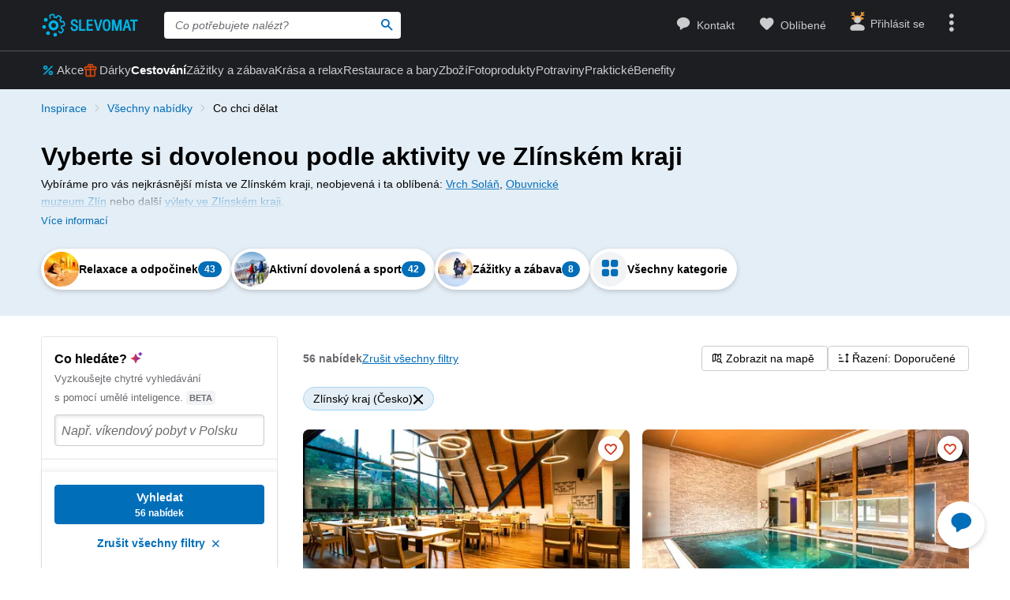

--- FILE ---
content_type: text/html; charset=UTF-8
request_url: https://www.slevomat.cz/cestovani/co-chci-delat?filtry%5Boblast%5D=cesko_zlinsky-kraj
body_size: 105475
content:
<!DOCTYPE html>
<html class="no-js no-avif" lang="cs">
	<head>
		<meta charset="UTF-8">
		<meta name="viewport" content="width=device-width, initial-scale=1.0, interactive-widget=resizes-content">


			<title>Vyberte si dovolenou podle aktivity ve Zlínském kraji | Slevomat.cz</title>

<meta name="view-transition" content="same-origin">
<style rel="stylesheet" media="all">@view-transition{navigation:auto}::view-transition-new(*),::view-transition-old(*){mix-blend-mode:normal}.view-transition-loader{position:fixed;top:0;right:0;left:0;z-index:1000;overflow:hidden;width:100%;height:4px;pointer-events:none}.view-transition-loader__progress{display:none;width:100%;height:4px;background:#00b2e5;opacity:0;transform:translateX(-100%)}@media (min-width:63em),print{.view-transition-loader__progress{display:block}}.view-transition-loader__progress.s-processing{animation-name:loading;animation-duration:20s}.view-transition-loader__progress.s-processed{animation-name:loaded;animation-duration:.3s}@-moz-keyframes loading{0%{opacity:0}3%{opacity:1}10%{transform:translateX(-95%)}95%{transform:translateX(-40%)}100%{opacity:1;transform:translateX(-50%)}}@-webkit-keyframes loading{0%{opacity:0}3%{opacity:1}10%{transform:translateX(-95%)}95%{transform:translateX(-40%)}100%{opacity:1;transform:translateX(-50%)}}@-o-keyframes loading{0%{opacity:0}3%{opacity:1}10%{transform:translateX(-95%)}95%{transform:translateX(-40%)}100%{opacity:1;transform:translateX(-50%)}}@keyframes loading{0%{opacity:0}3%{opacity:1}10%{transform:translateX(-95%)}95%{transform:translateX(-40%)}100%{opacity:1;transform:translateX(-50%)}}@-moz-keyframes loaded{0%{opacity:1;transform:translateX(-50%)}50%{opacity:1}100%{transform:translateX(0)}}@-webkit-keyframes loaded{0%{opacity:1;transform:translateX(-50%)}50%{opacity:1}100%{transform:translateX(0)}}@-o-keyframes loaded{0%{opacity:1;transform:translateX(-50%)}50%{opacity:1}100%{transform:translateX(0)}}@keyframes loaded{0%{opacity:1;transform:translateX(-50%)}50%{opacity:1}100%{transform:translateX(0)}}</style>
<style rel="stylesheet" media="all">.typo-mega{font-weight:400;font-size:2.4rem;line-height:3rem}@media (min-width:37.5em),print{.typo-mega{font-size:3.2rem;line-height:4rem}}@media (min-width:63em),print{.typo-mega{font-size:4rem;line-height:4.8rem}}.typo-poster{font-weight:400;font-size:2.4rem;line-height:3rem}@media (min-width:37.5em),print{.typo-poster{font-size:3.2rem;line-height:4rem}}.typo-title{font-weight:400;font-size:2.4rem;line-height:3rem}.filters-overlay.s-slow::before,.typo-subhead{font-weight:400;font-size:1.8rem;line-height:2.4rem}.typo-body{font-weight:400;font-size:1.6rem;line-height:2.2rem}@media (min-width:37.5em),print{.typo-body{line-height:2.4rem}}.typo-body-res{font-weight:400;font-size:1.6rem;line-height:2.2rem}@media (min-width:37.5em),print{.typo-body-res{line-height:2.4rem}}@media (min-width:63em),print{.typo-body-res{font-size:1.4rem;line-height:2.2rem}}.typo-text{font-weight:400;font-size:1.4rem;line-height:2rem}@media (min-width:37.5em),print{.typo-text{line-height:2.2rem}}.typo-text-res{font-weight:400;font-size:1.4rem;line-height:2rem}@media (min-width:37.5em),print{.typo-text-res{font-size:1.6rem;line-height:2.4rem}}.typo-description{font-weight:400;font-size:1.3rem;line-height:1.8rem}.typo-tooltip{font-weight:500;font-size:1.2rem;line-height:1.6rem;letter-spacing:.6px;text-transform:uppercase}.typo-terms{font-size:1.2rem}.typo-filter{font-weight:400;font-size:1.4rem;line-height:2.4rem}@media (min-width:37.5em),print{.typo-filter{font-size:1.6rem}}.typo-active-filter{font-weight:400;font-size:1.4rem;line-height:2.4rem}@media (min-width:63em),print{.typo-filter{font-size:1.4rem}.typo-active-filter{font-size:1.3rem}}.typo-detail-poster{font-weight:400;font-size:2rem;line-height:2.6rem}@media (min-width:37.5em),print{.typo-detail-poster{font-size:3.2rem;line-height:4rem}}.typo-detail-title{font-weight:400;font-size:2rem;line-height:2.6rem}.typo-regular{font-weight:400}.typo-medium{font-weight:500}.typo-semi-bold{font-weight:600}.typo-bold{font-weight:700}@media (prefers-color-scheme:dark){.dark-mode .typo-bold{font-weight:600}}.grid-wrap,.main-content{width:100%;max-width:1008px;margin:0 auto;padding-right:8px;padding-left:8px}@media (min-width:25.5em){.grid-wrap,.main-content{padding-right:16px;padding-left:16px}}@media (min-width:63em),print{.grid-wrap,.main-content{padding-right:32px;padding-left:32px}}.grid{margin:0 0 0 -8px;padding:0}.grid__item{display:inline-block;vertical-align:top;width:100%;padding-left:8px}.grid--rev{text-align:left;direction:rtl}.grid--rev>.grid__item{text-align:left;direction:ltr}.grid--center{text-align:center}.grid--center>.grid__item{text-align:left}@media all and (min-width:63em){.desktop--one-half{width:50%}.desktop--one-third{width:33.333%}.desktop--two-thirds{width:66.666%}}.animated{animation-duration:1s;animation-fill-mode:both}.animated-fast{animation-duration:.12s;animation-fill-mode:both}.bounce{transform-origin:center bottom;animation-name:bounce-animate-css}.fade-in-left{animation-name:fade-in-left;animation-timing-function:cubic-bezier(0.25,0.46,0.45,0.94)}.fade-in-right{animation-name:fade-in-right;animation-timing-function:cubic-bezier(0.25,0.46,0.45,0.94)}.fade-out-left{animation-name:fade-out-left;animation-timing-function:cubic-bezier(0.55,0.085,0.68,0.53)}.fade-out-right{animation-name:fade-out-right;animation-timing-function:cubic-bezier(0.55,0.085,0.68,0.53)}.wobble-menu{animation-name:wobble-menu;animation-duration:.8s;animation-delay:2s;animation-fill-mode:both}@-moz-keyframes pulse{0%,100%{background-color:#fff}33%{background-color:#f1f3f5}}@-webkit-keyframes pulse{0%,100%{background-color:#fff}33%{background-color:#f1f3f5}}@-o-keyframes pulse{0%,100%{background-color:#fff}33%{background-color:#f1f3f5}}@keyframes pulse{0%,100%{background-color:#fff}33%{background-color:#f1f3f5}}@-moz-keyframes pulse-dark{0%,100%{background-color:#1d1e22}33%{background-color:#363b3e}}@-webkit-keyframes pulse-dark{0%,100%{background-color:#1d1e22}33%{background-color:#363b3e}}@-o-keyframes pulse-dark{0%,100%{background-color:#1d1e22}33%{background-color:#363b3e}}@keyframes pulse-dark{0%,100%{background-color:#1d1e22}33%{background-color:#363b3e}}@-moz-keyframes fade{0%{background-color:#fff3e0}100%{background-color:#fff}}@-webkit-keyframes fade{0%{background-color:#fff3e0}100%{background-color:#fff}}@-o-keyframes fade{0%{background-color:#fff3e0}100%{background-color:#fff}}@keyframes fade{0%{background-color:#fff3e0}100%{background-color:#fff}}@-moz-keyframes fade-dark{0%{background-color:#2b1901}100%{background-color:#363b3e}}@-webkit-keyframes fade-dark{0%{background-color:#2b1901}100%{background-color:#363b3e}}@-o-keyframes fade-dark{0%{background-color:#2b1901}100%{background-color:#363b3e}}@keyframes fade-dark{0%{background-color:#2b1901}100%{background-color:#363b3e}}@-moz-keyframes fade-in{0%{opacity:0}100%{opacity:1}}@-webkit-keyframes fade-in{0%{opacity:0}100%{opacity:1}}@-o-keyframes fade-in{0%{opacity:0}100%{opacity:1}}@keyframes fade-in{0%{opacity:0}100%{opacity:1}}@-moz-keyframes fade-out{0%{opacity:1}100%{opacity:0}}@-webkit-keyframes fade-out{0%{opacity:1}100%{opacity:0}}@-o-keyframes fade-out{0%{opacity:1}100%{opacity:0}}@keyframes fade-out{0%{opacity:1}100%{opacity:0}}@-moz-keyframes slide-out-down{0%{transform:translate3d(0,0,0)}100%{transform:translate3d(0,100%,0)}}@-webkit-keyframes slide-out-down{0%{transform:translate3d(0,0,0)}100%{transform:translate3d(0,100%,0)}}@-o-keyframes slide-out-down{0%{transform:translate3d(0,0,0)}100%{transform:translate3d(0,100%,0)}}@keyframes slide-out-down{0%{transform:translate3d(0,0,0)}100%{transform:translate3d(0,100%,0)}}@-moz-keyframes slide-out-right{0%{transform:translate3d(0,0,0)}100%{transform:translate3d(100%,0,0)}}@-webkit-keyframes slide-out-right{0%{transform:translate3d(0,0,0)}100%{transform:translate3d(100%,0,0)}}@-o-keyframes slide-out-right{0%{transform:translate3d(0,0,0)}100%{transform:translate3d(100%,0,0)}}@keyframes slide-out-right{0%{transform:translate3d(0,0,0)}100%{transform:translate3d(100%,0,0)}}@-moz-keyframes slide-in-up{0%{transform:translate3d(0,100%,0)}100%{transform:translate3d(0,0,0)}}@-webkit-keyframes slide-in-up{0%{transform:translate3d(0,100%,0)}100%{transform:translate3d(0,0,0)}}@-o-keyframes slide-in-up{0%{transform:translate3d(0,100%,0)}100%{transform:translate3d(0,0,0)}}@keyframes slide-in-up{0%{transform:translate3d(0,100%,0)}100%{transform:translate3d(0,0,0)}}@-moz-keyframes slide-in-right{0%{transform:translate3d(100%,0,0)}100%{transform:translate3d(0,0,0)}}@-webkit-keyframes slide-in-right{0%{transform:translate3d(100%,0,0)}100%{transform:translate3d(0,0,0)}}@-o-keyframes slide-in-right{0%{transform:translate3d(100%,0,0)}100%{transform:translate3d(0,0,0)}}@keyframes slide-in-right{0%{transform:translate3d(100%,0,0)}100%{transform:translate3d(0,0,0)}}@-moz-keyframes rotate{0%{transform:rotate(0)}100%{transform:rotate(360deg)}}@-webkit-keyframes rotate{0%{transform:rotate(0)}100%{transform:rotate(360deg)}}@-o-keyframes rotate{0%{transform:rotate(0)}100%{transform:rotate(360deg)}}@keyframes rotate{0%{transform:rotate(0)}100%{transform:rotate(360deg)}}@-moz-keyframes heartbeat{0%,28%,70%{transform:scale(1)}14%,42%{transform:scale(1.2)}}@-webkit-keyframes heartbeat{0%,28%,70%{transform:scale(1)}14%,42%{transform:scale(1.2)}}@-o-keyframes heartbeat{0%,28%,70%{transform:scale(1)}14%,42%{transform:scale(1.2)}}@keyframes heartbeat{0%,28%,70%{transform:scale(1)}14%,42%{transform:scale(1.2)}}@-moz-keyframes heartbeat-light{0%,28%,70%{transform:scale(1)}14%,42%{transform:scale(1.1)}}@-webkit-keyframes heartbeat-light{0%,28%,70%{transform:scale(1)}14%,42%{transform:scale(1.1)}}@-o-keyframes heartbeat-light{0%,28%,70%{transform:scale(1)}14%,42%{transform:scale(1.1)}}@keyframes heartbeat-light{0%,28%,70%{transform:scale(1)}14%,42%{transform:scale(1.1)}}@-moz-keyframes bounce-animate-css{0%,100%,20%,53%,80%{transform:translate3d(0,0,0);animation-timing-function:cubic-bezier(0.215,0.61,0.355,1)}40%,43%{transform:translate3d(0,-19px,0);animation-timing-function:cubic-bezier(0.755,0.05,0.855,0.06)}70%{transform:translate3d(0,-10px,0);animation-timing-function:cubic-bezier(0.755,0.05,0.855,0.06)}90%{transform:translate3d(0,-4px,0)}}@-webkit-keyframes bounce-animate-css{0%,100%,20%,53%,80%{transform:translate3d(0,0,0);animation-timing-function:cubic-bezier(0.215,0.61,0.355,1)}40%,43%{transform:translate3d(0,-19px,0);animation-timing-function:cubic-bezier(0.755,0.05,0.855,0.06)}70%{transform:translate3d(0,-10px,0);animation-timing-function:cubic-bezier(0.755,0.05,0.855,0.06)}90%{transform:translate3d(0,-4px,0)}}@-o-keyframes bounce-animate-css{0%,100%,20%,53%,80%{transform:translate3d(0,0,0);animation-timing-function:cubic-bezier(0.215,0.61,0.355,1)}40%,43%{transform:translate3d(0,-19px,0);animation-timing-function:cubic-bezier(0.755,0.05,0.855,0.06)}70%{transform:translate3d(0,-10px,0);animation-timing-function:cubic-bezier(0.755,0.05,0.855,0.06)}90%{transform:translate3d(0,-4px,0)}}@keyframes bounce-animate-css{0%,100%,20%,53%,80%{transform:translate3d(0,0,0);animation-timing-function:cubic-bezier(0.215,0.61,0.355,1)}40%,43%{transform:translate3d(0,-19px,0);animation-timing-function:cubic-bezier(0.755,0.05,0.855,0.06)}70%{transform:translate3d(0,-10px,0);animation-timing-function:cubic-bezier(0.755,0.05,0.855,0.06)}90%{transform:translate3d(0,-4px,0)}}@-moz-keyframes wobble-menu{0%,100%{transform:translateX(0) translateY(-55%);transform-origin:50% 50%}15%{transform:translateX(-4px) translateY(-55%) rotate(6deg)}30%{transform:translateX(3px) translateY(-55%) rotate(-6deg)}45%{transform:translateX(-3px) translateY(-55%) rotate(3.6deg)}60%{transform:translateX(2px) translateY(-55%) rotate(-2.4deg)}75%{transform:translateX(-1px) translateY(-55%) rotate(1.2deg)}}@-webkit-keyframes wobble-menu{0%,100%{transform:translateX(0) translateY(-55%);transform-origin:50% 50%}15%{transform:translateX(-4px) translateY(-55%) rotate(6deg)}30%{transform:translateX(3px) translateY(-55%) rotate(-6deg)}45%{transform:translateX(-3px) translateY(-55%) rotate(3.6deg)}60%{transform:translateX(2px) translateY(-55%) rotate(-2.4deg)}75%{transform:translateX(-1px) translateY(-55%) rotate(1.2deg)}}@-o-keyframes wobble-menu{0%,100%{transform:translateX(0) translateY(-55%);transform-origin:50% 50%}15%{transform:translateX(-4px) translateY(-55%) rotate(6deg)}30%{transform:translateX(3px) translateY(-55%) rotate(-6deg)}45%{transform:translateX(-3px) translateY(-55%) rotate(3.6deg)}60%{transform:translateX(2px) translateY(-55%) rotate(-2.4deg)}75%{transform:translateX(-1px) translateY(-55%) rotate(1.2deg)}}@keyframes wobble-menu{0%,100%{transform:translateX(0) translateY(-55%);transform-origin:50% 50%}15%{transform:translateX(-4px) translateY(-55%) rotate(6deg)}30%{transform:translateX(3px) translateY(-55%) rotate(-6deg)}45%{transform:translateX(-3px) translateY(-55%) rotate(3.6deg)}60%{transform:translateX(2px) translateY(-55%) rotate(-2.4deg)}75%{transform:translateX(-1px) translateY(-55%) rotate(1.2deg)}}@-moz-keyframes fade-out-down{0%{opacity:1}100%{opacity:0;transform:translate3d(0,100%,0)}}@-webkit-keyframes fade-out-down{0%{opacity:1}100%{opacity:0;transform:translate3d(0,100%,0)}}@-o-keyframes fade-out-down{0%{opacity:1}100%{opacity:0;transform:translate3d(0,100%,0)}}@keyframes fade-out-down{0%{opacity:1}100%{opacity:0;transform:translate3d(0,100%,0)}}@-moz-keyframes fade-out-left{0%{opacity:1}100%{opacity:0;transform:translate3d(-100%,0,0)}}@-webkit-keyframes fade-out-left{0%{opacity:1}100%{opacity:0;transform:translate3d(-100%,0,0)}}@-o-keyframes fade-out-left{0%{opacity:1}100%{opacity:0;transform:translate3d(-100%,0,0)}}@keyframes fade-out-left{0%{opacity:1}100%{opacity:0;transform:translate3d(-100%,0,0)}}@-moz-keyframes fade-out-right{0%{opacity:1}100%{opacity:0;transform:translate3d(100%,0,0)}}@-webkit-keyframes fade-out-right{0%{opacity:1}100%{opacity:0;transform:translate3d(100%,0,0)}}@-o-keyframes fade-out-right{0%{opacity:1}100%{opacity:0;transform:translate3d(100%,0,0)}}@keyframes fade-out-right{0%{opacity:1}100%{opacity:0;transform:translate3d(100%,0,0)}}@-moz-keyframes fade-in-left{0%{opacity:0;transform:translate3d(-100%,0,0)}100%{opacity:1;transform:translate3d(0,0,0)}}@-webkit-keyframes fade-in-left{0%{opacity:0;transform:translate3d(-100%,0,0)}100%{opacity:1;transform:translate3d(0,0,0)}}@-o-keyframes fade-in-left{0%{opacity:0;transform:translate3d(-100%,0,0)}100%{opacity:1;transform:translate3d(0,0,0)}}@keyframes fade-in-left{0%{opacity:0;transform:translate3d(-100%,0,0)}100%{opacity:1;transform:translate3d(0,0,0)}}@-moz-keyframes fade-in-right{0%{opacity:0;transform:translate3d(100%,0,0)}100%{opacity:1;transform:translate3d(0,0,0)}}@-webkit-keyframes fade-in-right{0%{opacity:0;transform:translate3d(100%,0,0)}100%{opacity:1;transform:translate3d(0,0,0)}}@-o-keyframes fade-in-right{0%{opacity:0;transform:translate3d(100%,0,0)}100%{opacity:1;transform:translate3d(0,0,0)}}@keyframes fade-in-right{0%{opacity:0;transform:translate3d(100%,0,0)}100%{opacity:1;transform:translate3d(0,0,0)}}@-moz-keyframes scale-down{100%{opacity:0;transform:scale(.5)}}@-webkit-keyframes scale-down{100%{opacity:0;transform:scale(.5)}}@-o-keyframes scale-down{100%{opacity:0;transform:scale(.5)}}@keyframes scale-down{100%{opacity:0;transform:scale(.5)}}@-moz-keyframes scale-up{0%{opacity:0;transform:scale(.5)}}@-webkit-keyframes scale-up{0%{opacity:0;transform:scale(.5)}}@-o-keyframes scale-up{0%{opacity:0;transform:scale(.5)}}@keyframes scale-up{0%{opacity:0;transform:scale(.5)}}@-moz-keyframes dialog-scale-down{100%{transform:scale(.75)}}@-webkit-keyframes dialog-scale-down{100%{transform:scale(.75)}}@-o-keyframes dialog-scale-down{100%{transform:scale(.75)}}@keyframes dialog-scale-down{100%{transform:scale(.75)}}@-moz-keyframes dialog-slide-in-up{0%{transform:translateY(100%)}}@-webkit-keyframes dialog-slide-in-up{0%{transform:translateY(100%)}}@-o-keyframes dialog-slide-in-up{0%{transform:translateY(100%)}}@keyframes dialog-slide-in-up{0%{transform:translateY(100%)}}@font-face{font-family:icon-slevomat-frontend;src:url(/static/fonts/icon-slevomat-frontend.woff2?v=54469f5c56abcd0c11ef5450d844cf00) format('woff2');font-display:block}[data-icon]::before{content:attr(data-icon);font-weight:400;font-style:normal;font-variant:normal;font-family:icon-slevomat-frontend;line-height:1;text-transform:none;-webkit-font-smoothing:antialiased;-moz-osx-font-smoothing:grayscale;speak:none}textarea{overflow:auto;resize:vertical;min-height:40px;padding:8px}[unselectable]{-webkit-user-select:none;user-select:none}input[type=search]{-webkit-appearance:none}button::-moz-focus-inner,input::-moz-focus-inner{padding:0;border:0}:root{accent-color:#006eb9}input[type=date].s-loading,input[type=email].s-loading,input[type=number].s-loading,input[type=password].s-loading,input[type=search].s-loading,input[type=tel].s-loading,input[type=text].s-loading,input[type=url].s-loading,select.s-loading,textarea.s-loading{background-image:url("data:image/svg+xml,%3Csvg version='1.1' xmlns='http://www.w3.org/2000/svg' xmlns:xlink='http://www.w3.org/1999/xlink' viewBox='0 0 56 56' enable-background='new 0 0 0 0' xml:space='preserve'%3E %3Ccircle fill='%2300b2e5' stroke='none' cx='8' cy='28' r='6'%3E %3Canimate attributeName='opacity' dur='1s' values='0;1;0' repeatCount='indefinite' begin='0.1'%3E%3C/animate%3E %3C/circle%3E %3Ccircle fill='%2300b2e5' stroke='none' cx='28' cy='28' r='6'%3E %3Canimate attributeName='opacity' dur='1s' values='0;1;0' repeatCount='indefinite' begin='0.2'%3E%3C/animate%3E %3C/circle%3E %3Ccircle fill='%2300b2e5' stroke='none' cx='48' cy='28' r='6'%3E %3Canimate attributeName='opacity' dur='1s' values='0;1;0' repeatCount='indefinite' begin='0.3'%3E%3C/animate%3E %3C/circle%3E %3C/svg%3E");background-position:96% center;background-repeat:no-repeat}.loader,.login.s-loading::after,.products.s-loading-reverse::before,.products.s-loading::before{display:inline-block;vertical-align:top;width:32px;height:32px;background-image:url("data:image/svg+xml,%3Csvg version='1.1' xmlns='http://www.w3.org/2000/svg' xmlns:xlink='http://www.w3.org/1999/xlink' viewBox='0 0 56 56' enable-background='new 0 0 0 0' xml:space='preserve'%3E %3Ccircle fill='%2300b2e5' stroke='none' cx='8' cy='28' r='6'%3E %3Canimate attributeName='opacity' dur='1s' values='0;1;0' repeatCount='indefinite' begin='0.1'%3E%3C/animate%3E %3C/circle%3E %3Ccircle fill='%2300b2e5' stroke='none' cx='28' cy='28' r='6'%3E %3Canimate attributeName='opacity' dur='1s' values='0;1;0' repeatCount='indefinite' begin='0.2'%3E%3C/animate%3E %3C/circle%3E %3Ccircle fill='%2300b2e5' stroke='none' cx='48' cy='28' r='6'%3E %3Canimate attributeName='opacity' dur='1s' values='0;1;0' repeatCount='indefinite' begin='0.3'%3E%3C/animate%3E %3C/circle%3E %3C/svg%3E");background-position:center center;background-repeat:no-repeat}.loader--small{width:20px;height:20px}.loader--centered{position:absolute;top:50%;left:50%;transform:translate(-50%,-50%)}*,::after,::before{box-sizing:border-box}a,abbr,acronym,address,applet,b,big,blockquote,body,button,caption,center,cite,code,dd,del,dfn,dl,dt,em,fieldset,font,form,h1,h2,h3,h4,h5,h6,html,i,iframe,img,ins,kbd,label,legend,li,object,ol,p,pre,q,s,samp,small,strike,strong,sub,sup,table,tbody,td,tfoot,th,thead,tr,tt,u,ul,var{vertical-align:baseline;margin:0;padding:0;border:0;background:0 0;font-weight:inherit;font-style:inherit;font-family:inherit;text-align:left}small{font-size:100%}html{width:100%;padding:env(safe-area-inset-top) env(safe-area-inset-right) env(safe-area-inset-bottom) env(safe-area-inset-left);font-size:62.5%}html.smooth-scroll{scroll-behavior:smooth}body{background-color:#fff;color:#000;font-size:1.3rem;font-family:-apple-system,'Segoe UI',Roboto,Oxygen,Ubuntu,Cantarell,'Helvetica Neue',Arial,sans-serif,'Apple Color Emoji','Segoe UI Emoji','Segoe UI Symbol';line-height:2.1rem;-webkit-text-size-adjust:100%}img{max-width:100%;image-rendering:-webkit-optimize-contrast}figure{margin:0}ol,ul{list-style:none}table{border-spacing:0;border-collapse:collapse}hr{display:block;height:1px;margin:16px 0;padding:0;border:0 rgba(0,0,0,.1);border-bottom:1px solid #e3e4e6;background:0 0}@media (prefers-color-scheme:dark){.dark-mode{accent-color:#00b2e5;background-color:#1d1e22;color:rgba(255,255,255,.8)}:where(.dark-mode) img{filter:brightness(.8) contrast(1.2)}.dark-mode hr{border-color:rgba(255,255,255,.1)}.dark-mode b,.dark-mode strong{font-weight:600}}code{padding:3px;background-color:#fff3e0;color:#000;font-size:1.3rem}h1,h2,h3,h4,h5,h6{font-weight:400;font-size:100%;text-wrap:balance}h1{font-weight:700;font-size:2.4rem;line-height:3rem}h2{font-weight:700;font-size:1.8rem;line-height:2.4rem}.hint,abbr,acronym{border:0;border-bottom:1px dotted;cursor:help}blockquote{text-wrap:balance}b,strong{font-weight:700}em,i{font-style:italic}sub,sup{position:relative;font-size:75%;line-height:0}sup{top:-.5em}sub{bottom:-.25em}caption,th{font-weight:400;text-align:left}ol,p,ul{margin:20px 0}a{color:#006eb9;-webkit-text-decoration-skip:ink;text-decoration-skip:ink}a:active,a:focus,a:hover{text-decoration:none}a:active{color:#00b2e5}details summary::-webkit-details-marker,details summary::marker{content:'';display:none}:focus-visible{border-radius:4px;outline:#006eb9 dashed 3px;transition:transform .3s;transform:scale(.98)}label{margin:0 12px 0 0;font-size:1.6rem}label:active{color:#6b6b70}@media (min-width:63em),print{.grid{margin-left:-16px}.grid__item{padding-left:16px}label{font-size:1.4rem}}button,label[for]{cursor:pointer}input,select,textarea{font-family:inherit}input:focus-visible,select:focus-visible,textarea:focus-visible{transform:none}.readonly-form-element,select[readonly]{opacity:.5;pointer-events:none}input[type=date],input[type=email],input[type=number],input[type=password],input[type=search],input[type=tel],input[type=text],input[type=url],select,textarea{border:1px solid #cbccce;border-radius:4px;background-color:#fff;color:#000;box-shadow:inset 1px 2px 4px 0 rgba(0,0,0,.1);font-size:1.6rem;transition:border-color .1s}input[type=date].input--error,input[type=date]:user-invalid,input[type=email].input--error,input[type=email]:user-invalid,input[type=number].input--error,input[type=number]:user-invalid,input[type=password].input--error,input[type=password]:user-invalid,input[type=search].input--error,input[type=search]:user-invalid,input[type=tel].input--error,input[type=tel]:user-invalid,input[type=text].input--error,input[type=text]:user-invalid,input[type=url].input--error,input[type=url]:user-invalid,select.input--error,select:user-invalid,textarea.input--error,textarea:user-invalid{border-color:#d2381d;box-shadow:0 0 4px rgba(210,56,29,.6)}@media (hover:hover){input[type=date]:hover:not(:disabled):not([readonly]),input[type=email]:hover:not(:disabled):not([readonly]),input[type=number]:hover:not(:disabled):not([readonly]),input[type=password]:hover:not(:disabled):not([readonly]),input[type=search]:hover:not(:disabled):not([readonly]),input[type=tel]:hover:not(:disabled):not([readonly]),input[type=text]:hover:not(:disabled):not([readonly]),input[type=url]:hover:not(:disabled):not([readonly]),select:hover:not(:disabled):not([readonly]),textarea:hover:not(:disabled):not([readonly]){border-color:#6b6b70}input[type=date].input--error:hover:not(:disabled):not([readonly]),input[type=date]:user-invalid:hover:not(:disabled):not([readonly]),input[type=email].input--error:hover:not(:disabled):not([readonly]),input[type=email]:user-invalid:hover:not(:disabled):not([readonly]),input[type=number].input--error:hover:not(:disabled):not([readonly]),input[type=number]:user-invalid:hover:not(:disabled):not([readonly]),input[type=password].input--error:hover:not(:disabled):not([readonly]),input[type=password]:user-invalid:hover:not(:disabled):not([readonly]),input[type=search].input--error:hover:not(:disabled):not([readonly]),input[type=search]:user-invalid:hover:not(:disabled):not([readonly]),input[type=tel].input--error:hover:not(:disabled):not([readonly]),input[type=tel]:user-invalid:hover:not(:disabled):not([readonly]),input[type=text].input--error:hover:not(:disabled):not([readonly]),input[type=text]:user-invalid:hover:not(:disabled):not([readonly]),input[type=url].input--error:hover:not(:disabled):not([readonly]),input[type=url]:user-invalid:hover:not(:disabled):not([readonly]),select.input--error:hover:not(:disabled):not([readonly]),select:user-invalid:hover:not(:disabled):not([readonly]),textarea.input--error:hover:not(:disabled):not([readonly]),textarea:user-invalid:hover:not(:disabled):not([readonly]){border-color:#d2381d}}@media (prefers-color-scheme:dark){:where(.dark-mode) a{color:#00b2e5}.dark-mode :focus-visible{outline-color:#00b2e5}.dark-mode input[type=date],.dark-mode input[type=email],.dark-mode input[type=number],.dark-mode input[type=password],.dark-mode input[type=search],.dark-mode input[type=tel],.dark-mode input[type=text],.dark-mode input[type=url],.dark-mode select,.dark-mode textarea{border-color:#74797d;background-color:#51585d;color:rgba(255,255,255,.8);box-shadow:none}.dark-mode input[type=date].input--error,.dark-mode input[type=date]:user-invalid,.dark-mode input[type=email].input--error,.dark-mode input[type=email]:user-invalid,.dark-mode input[type=number].input--error,.dark-mode input[type=number]:user-invalid,.dark-mode input[type=password].input--error,.dark-mode input[type=password]:user-invalid,.dark-mode input[type=search].input--error,.dark-mode input[type=search]:user-invalid,.dark-mode input[type=tel].input--error,.dark-mode input[type=tel]:user-invalid,.dark-mode input[type=text].input--error,.dark-mode input[type=text]:user-invalid,.dark-mode input[type=url].input--error,.dark-mode input[type=url]:user-invalid,.dark-mode select.input--error,.dark-mode select:user-invalid,.dark-mode textarea.input--error,.dark-mode textarea:user-invalid{border-color:#ff4221;color:rgba(255,255,255,.8);box-shadow:0 0 4px rgba(255,66,33,.6)}.dark-mode option[disabled]{color:#8f8f8f}}@media (prefers-color-scheme:dark) and (hover:hover){.dark-mode input[type=date]:hover:not(:disabled):not([readonly]),.dark-mode input[type=email]:hover:not(:disabled):not([readonly]),.dark-mode input[type=number]:hover:not(:disabled):not([readonly]),.dark-mode input[type=password]:hover:not(:disabled):not([readonly]),.dark-mode input[type=search]:hover:not(:disabled):not([readonly]),.dark-mode input[type=tel]:hover:not(:disabled):not([readonly]),.dark-mode input[type=text]:hover:not(:disabled):not([readonly]),.dark-mode input[type=url]:hover:not(:disabled):not([readonly]),.dark-mode select:hover:not(:disabled):not([readonly]),.dark-mode textarea:hover:not(:disabled):not([readonly]){border-color:rgba(255,255,255,.8)}.dark-mode input[type=date].input--error:hover:not(:disabled):not([readonly]),.dark-mode input[type=date]:user-invalid:hover:not(:disabled):not([readonly]),.dark-mode input[type=email].input--error:hover:not(:disabled):not([readonly]),.dark-mode input[type=email]:user-invalid:hover:not(:disabled):not([readonly]),.dark-mode input[type=number].input--error:hover:not(:disabled):not([readonly]),.dark-mode input[type=number]:user-invalid:hover:not(:disabled):not([readonly]),.dark-mode input[type=password].input--error:hover:not(:disabled):not([readonly]),.dark-mode input[type=password]:user-invalid:hover:not(:disabled):not([readonly]),.dark-mode input[type=search].input--error:hover:not(:disabled):not([readonly]),.dark-mode input[type=search]:user-invalid:hover:not(:disabled):not([readonly]),.dark-mode input[type=tel].input--error:hover:not(:disabled):not([readonly]),.dark-mode input[type=tel]:user-invalid:hover:not(:disabled):not([readonly]),.dark-mode input[type=text].input--error:hover:not(:disabled):not([readonly]),.dark-mode input[type=text]:user-invalid:hover:not(:disabled):not([readonly]),.dark-mode input[type=url].input--error:hover:not(:disabled):not([readonly]),.dark-mode input[type=url]:user-invalid:hover:not(:disabled):not([readonly]),.dark-mode select.input--error:hover:not(:disabled):not([readonly]),.dark-mode select:user-invalid:hover:not(:disabled):not([readonly]),.dark-mode textarea.input--error:hover:not(:disabled):not([readonly]),.dark-mode textarea:user-invalid:hover:not(:disabled):not([readonly]){border-color:#ff4221}.dark-mode .button:hover,.dark-mode input[type=submit]:hover{box-shadow:0 4px 8px 0 rgba(0,24,39,.16),0 6px 12px 0 rgba(0,24,39,.12),0 10px 20px 0 rgba(0,24,39,.08),0 14px 28px 0 rgba(0,24,39,.08),0 18px 36px 0 rgba(0,24,39,.02)}}input[type=date],input[type=email],input[type=number],input[type=password],input[type=search],input[type=tel],input[type=text],input[type=url],select{height:40px;padding:0 8px}input[type=date],input[type=email],input[type=number],input[type=password],input[type=search],input[type=tel],input[type=text],input[type=url],textarea{width:220px}@media (min-width:63em),print{input[type=date],input[type=email],input[type=number],input[type=password],input[type=search],input[type=tel],input[type=text],input[type=url],select,textarea{font-size:1.4rem}input[type=date],input[type=email],input[type=number],input[type=password],input[type=search],input[type=tel],input[type=text],input[type=url],select{height:32px}textarea{min-height:32px;line-height:2.2rem}.button.input--big,input[type=date].input--big,input[type=email].input--big,input[type=number].input--big,input[type=password].input--big,input[type=search].input--big,input[type=submit].input--big,input[type=tel].input--big,input[type=text].input--big,input[type=url].input--big,select.select--big,textarea.input--big{height:40px;font-size:1.6rem}}input{vertical-align:baseline}input[type=date]{-webkit-appearance:none}input[type=number]{-moz-appearance:textfield}input[type=date]::-webkit-inner-spin-button,input[type=date]::-webkit-outer-spin-button,input[type=number]::-webkit-inner-spin-button,input[type=number]::-webkit-outer-spin-button{margin:0;-webkit-appearance:none}input[size]{width:auto}input[type=checkbox],input[type=radio]{width:16px;height:16px;margin:0 6px 0 0}input[disabled],input[readonly],select[disabled],select[readonly],textarea[disabled],textarea[readonly]{opacity:.6;cursor:default!important}option[disabled]{color:#cbccce}input[type=date]:focus,input[type=email]:focus,input[type=number]:focus,input[type=password]:focus,input[type=search]:focus,input[type=select-multiple]:focus,input[type=tel]:focus,input[type=text]:focus,input[type=url]:focus,select:focus,textarea:focus{border:1px solid #00b2e5;box-shadow:0 0 4px rgba(0,178,229,.6);outline:0}@media (prefers-color-scheme:dark){.dark-mode input[type=date]:focus,.dark-mode input[type=email]:focus,.dark-mode input[type=number]:focus,.dark-mode input[type=password]:focus,.dark-mode input[type=search]:focus,.dark-mode input[type=select-multiple]:focus,.dark-mode input[type=tel]:focus,.dark-mode input[type=text]:focus,.dark-mode input[type=url]:focus,.dark-mode select:focus,.dark-mode textarea:focus{border:1px solid #00b2e5}}.with-inline-error.with-inline-error:not([type=checkbox]):not([type=radio]),.with-inline-error.with-inline-error:not([type=checkbox]):not([type=radio]):focus{border:1px solid #d2381d;box-shadow:0 0 4px rgba(210,56,29,.6)}.inline-error-message{margin:4px 0;padding:4px 8px;border-radius:4px;background-color:#ffefec;color:#000}::selection{background-color:#b3d4fc;text-shadow:none}::placeholder{color:#6b6b70;font-weight:400;font-style:italic}dialog{display:grid;width:100%;min-width:280px;max-width:600px;padding:16px;border:0;border-radius:4px;box-shadow:0 4px 8px 0 rgba(0,0,0,.12),0 6px 12px 0 rgba(0,0,0,.06),0 10px 20px 0 rgba(0,0,0,.02),0 14px 28px 0 rgba(0,0,0,.02),0 18px 36px 0 rgba(0,0,0,.02);font-weight:500;font-size:1.6rem;text-wrap:balance}dialog::backdrop{background-color:rgba(0,0,0,.6);-webkit-backdrop-filter:blur(2px);backdrop-filter:blur(2px)}@media (prefers-color-scheme:dark){::selection{background-color:rgba(0,110,185,.3)}.dark-mode ::placeholder{color:rgba(255,255,255,.8)}.dark-mode dialog{background-color:#363b3e;color:rgba(255,255,255,.8)}.dark-mode .button:focus-visible,.dark-mode input[type=submit]:focus-visible{outline-color:#00b2e5}}body:has(dialog[open]:modal:not(.s-scrollable)):not(.seznam-browser){overflow:hidden}.no-dialog dialog[open]:not(.gallery-lightbox){overflow:visible}.no-dialog dialog[open]:not(.gallery-lightbox)::before{content:'';position:fixed;top:-1000px;right:-1000px;bottom:-1000px;left:-1000px;z-index:-1;background-color:rgba(0,0,0,.5)}.nette-modal{gap:24px;align-content:center;justify-items:center;width:fit-content;max-width:92vw;padding:24px 16px}.nette-modal .button{min-width:160px}@media (min-width:37.5em),print{.typo-detail-title{font-size:2.4rem;line-height:3rem}dialog{padding:24px 32px}.nette-modal{max-width:600px}}.button,input[type=submit]{position:relative;display:inline-block;vertical-align:top;padding:8px 16px;border:1px solid #006eb9;border-radius:4px;background-color:#006eb9;color:#fff;box-shadow:none;outline:0;font-weight:600;font-size:1.6rem;line-height:2.2rem;text-align:center;text-decoration:none;white-space:normal;cursor:pointer;transition:background-color .2s ease-out,box-shadow .2s ease-out,border-color .2s ease-out;touch-action:manipulation;-webkit-tap-highlight-color:transparent}.button:focus,input[type=submit]:focus{border-color:#004778;background-color:#004778;color:#fff;text-decoration:none}.button:focus-visible,input[type=submit]:focus-visible{outline:#006eb9 dashed 3px;transition:transform .3s;transform:scale(.98)}.button:active,input[type=submit]:active{top:1px;color:#fff}.button[disabled],input[type=submit][disabled]{opacity:.5;pointer-events:none}.button::-moz-focus-inner,input[type=submit]::-moz-focus-inner{border:0}.button [data-icon-admin],.button [data-icon],input[type=submit] [data-icon-admin],input[type=submit] [data-icon]{position:relative;left:-4px;line-height:1}@media (hover:hover){.button:hover,input[type=submit]:hover{border-color:#004778;background-color:#004778;color:#fff;box-shadow:0 4px 8px 0 rgba(0,71,120,.12),0 6px 12px 0 rgba(0,71,120,.06),0 10px 20px 0 rgba(0,71,120,.02),0 14px 28px 0 rgba(0,71,120,.02),0 18px 36px 0 rgba(0,71,120,.02);text-decoration:none}}@media (min-width:63em),print{.button,input[type=submit]{padding:4px 16px;font-size:1.4rem}}.button--checkbox,.button--radio{display:inline-flex;align-items:baseline}.button--selected{border-color:#004778;background-color:#004778}.button__radio{display:inline-block;width:14px;height:14px;margin-right:6px;border:1px solid #cbccce;border-radius:7px;background-color:#fff;box-shadow:inset 1px 2px 4px 0 rgba(0,0,0,.1)}.s-active .button__radio{border:4px solid #006eb9}.button__checkbox{margin-right:6px;margin-left:-4px}.button__checkbox::after{content:'\e001';color:#cbccce;font-family:icon-slevomat-frontend;-webkit-font-smoothing:antialiased;-moz-osx-font-smoothing:grayscale}.s-active .button__checkbox::after{content:'\e012';color:#000}.button__count{color:#6b6b70}.button__indicator{position:absolute;top:8px;right:8px;width:8px;height:8px;border-radius:50%;background-color:#006eb9}@media (prefers-color-scheme:dark){.dark-mode .button__count,.dark-mode .s-active .button__checkbox::after{color:rgba(255,255,255,.8)}.dark-mode .button__indicator{background-color:#00b2e5}}.button--buy,input[type=submit].button--buy{display:block;width:100%;height:56px;padding:16px 8px;border:1px solid #078a06;background-color:#078a06;font-weight:600;text-align:center}.button--buy:focus,input[type=submit].button--buy:focus{border-color:#136110;background-color:#136110}.button--buy.button--small,input[type=submit].button--buy.button--small{height:auto;padding:8px 16px;font-weight:500;font-size:1.6rem;line-height:2.2rem}@media (hover:hover){.button--buy:hover,input[type=submit].button--buy:hover{border-color:#136110;background-color:#136110;box-shadow:0 4px 8px 0 rgba(19,97,16,.12),0 6px 12px 0 rgba(19,97,16,.06),0 10px 20px 0 rgba(19,97,16,.02),0 14px 28px 0 rgba(19,97,16,.02),0 18px 36px 0 rgba(19,97,16,.02)}.button--secondary:hover,input[type=submit].button--secondary:hover{border-color:#cbccce;background-color:#e4eef6;color:#000;box-shadow:0 2px 6px 0 rgba(203,204,206,.18)}}@media (min-width:63em),print{.button--buy,input[type=submit].button--buy{height:44px;padding:10px 16px;font-size:1.6rem}.button--buy.button--small,input[type=submit].button--buy.button--small{padding:4px 16px;font-size:1.4rem}.button--secondary.input--big,input[type=submit].button--secondary.input--big{height:40px;font-size:1.6rem}}.button__discount-label{padding:2px 6px;border-radius:4px;background-color:#bc0000}.button--secondary,input[type=submit].button--secondary{border-color:#cbccce;background-color:#fff;color:#000;font-weight:500}.button--secondary:focus,input[type=submit].button--secondary:focus{border-color:#cbccce;background-color:#e4eef6;color:#000}.button--secondary:active,input[type=submit].button--secondary:active{color:#000}.button--secondary .svg-icon path,input[type=submit].button--secondary .svg-icon path{fill:#006eb9}.button--secondary-transparent{background-color:rgba(0,0,0,.4);color:#fff;background-blend-mode:hard-light;-webkit-backdrop-filter:blur(10px);backdrop-filter:blur(10px)}@media (prefers-color-scheme:dark){.dark-mode .button--secondary,.dark-mode input[type=submit].button--secondary{border-color:#74797d;background-color:#51585d;color:rgba(255,255,255,.9)}.dark-mode .button--secondary:focus,.dark-mode input[type=submit].button--secondary:focus{border-color:#74797d;background-color:#001827;color:rgba(255,255,255,.8)}.dark-mode .button--secondary .svg-icon path,.dark-mode input[type=submit].button--secondary .svg-icon path{fill:#00b2e5}.dark-mode .button--secondary-transparent{background-color:rgba(0,0,0,.4)}}.button--tertiary{border-color:transparent;background-color:transparent;color:#006eb9}.button--tertiary:focus{border-color:#cbccce;background-color:#e4eef6;color:#006eb9}.button--tertiary:active{color:#006eb9}@media (hover:hover){.button--tertiary:hover{border-color:#cbccce;background-color:#e4eef6;color:#006eb9;box-shadow:none}}@media (prefers-color-scheme:dark){.dark-mode .button--tertiary{color:#00b2e5}.dark-mode .button--tertiary:focus{border-color:#74797d;background-color:#001827;color:rgba(255,255,255,.8)}.dark-mode .button--login-apple img{filter:invert(1)}}@media (prefers-color-scheme:dark) and (hover:hover){.dark-mode .button--buy:hover,.dark-mode input[type=submit].button--buy:hover{box-shadow:0 4px 8px 0 rgba(1,35,1,.16),0 6px 12px 0 rgba(1,35,1,.12),0 10px 20px 0 rgba(1,35,1,.08),0 14px 28px 0 rgba(1,35,1,.08),0 18px 36px 0 rgba(1,35,1,.02)}.dark-mode .button--secondary:hover,.dark-mode input[type=submit].button--secondary:hover{border-color:#74797d;background-color:#001827;color:rgba(255,255,255,.8);box-shadow:0 2px 5px 0 rgba(48,49,54,.6)}.dark-mode .button--tertiary:hover{border-color:#74797d;background-color:#001827;color:#00b2e5;box-shadow:none}.dark-mode .button--danger:hover{background-color:#260600;box-shadow:0 4px 8px 0 rgba(255,66,33,.12),0 6px 12px 0 rgba(255,66,33,.06),0 10px 20px 0 rgba(255,66,33,.02),0 14px 28px 0 rgba(255,66,33,.02),0 18px 36px 0 rgba(255,66,33,.02)}}.button--paginator{margin:20px 0}.button--with-image-icon{display:inline-flex;justify-content:center;align-items:center}.button--with-image-icon img{margin-right:6px}.button--with-image-icon.button--big{padding-right:24px;padding-left:24px}.button--with-image-icon.button--big img{margin-right:12px}@media (max-width:25.4375em){.button--icon-only-on-mobile .button__icon{left:0}.button--icon-only-on-mobile .button__label{position:absolute!important;overflow:hidden;clip:rect(0 0 0 0);width:1px;height:1px;margin:-1px;padding:0;border:0}.button--icon-only-on-mobile .button__label.focusable:active,.button--icon-only-on-mobile .button__label.focusable:focus{position:static;overflow:visible;clip:auto;width:auto;height:auto;margin:0}}.button--login img{margin-left:8px}.button--login span{min-width:196px;text-align:left}.button--login-apple img{position:relative;top:-1px}.button--icon{display:inline-flex;justify-content:center;align-items:center}.button--with-icon-right .button--icon,.button--with-icon-right [data-icon]{margin-left:12px}.button--gallery [data-icon]{top:1px}.button--danger{border:1px solid #d2381d;background-color:#fff;color:#d2381d}.button--danger:focus{border-color:#d2381d;background-color:#ffefec}.button--danger:active,.button--danger:focus [data-icon]{color:#d2381d}@media (hover:hover){.button--danger:hover{border-color:#d2381d;background-color:#ffefec;color:#d2381d;box-shadow:0 4px 8px 0 rgba(210,56,29,.12),0 6px 12px 0 rgba(210,56,29,.06),0 10px 20px 0 rgba(210,56,29,.02),0 14px 28px 0 rgba(210,56,29,.02),0 18px 36px 0 rgba(210,56,29,.02)}}@media (prefers-color-scheme:dark){.dark-mode .button--danger{border-color:#763023;background-color:#51585d;color:#ffefec}}.button--gift{border-color:#d44508;background-color:#d44508;color:#fff}.button--gift:focus{border-color:#b23a07;background-color:#b23a07;color:#fff}.button--gift:active{color:#fff}.button--premium{border:0;background-image:linear-gradient(to bottom,#ffc641 4%,#d8a534 26%,#c08819 52%)}.button--premium:focus{animation:.3s forwards premium-button-gradient}@media (prefers-color-scheme:dark) and (hover:hover){.dark-mode .button--gift:hover{box-shadow:0 4px 8px 0 rgba(212,69,8,.12),0 6px 12px 0 rgba(212,69,8,.06),0 10px 20px 0 rgba(212,69,8,.02),0 14px 28px 0 rgba(212,69,8,.02),0 18px 36px 0 rgba(212,69,8,.02)}.dark-mode .button--premium:hover{box-shadow:0 4px 8px 0 rgba(192,136,25,.12),0 6px 12px 0 rgba(192,136,25,.06),0 10px 20px 0 rgba(192,136,25,.02),0 14px 28px 0 rgba(192,136,25,.02),0 18px 36px 0 rgba(192,136,25,.02)}}.button--xmas{border-color:#ea9a36;background-color:#ea9a36;color:#010928}.button--disabled{opacity:.5;pointer-events:none}.button--disabled-with-events{opacity:.5}.button--disabled-with-loader{position:relative;color:transparent;pointer-events:none}.button--disabled-with-loader .loader{position:absolute;top:50%;left:50%;transform:translate(-50%,-50%)}.button--small,input[type=submit].button--small{padding:2px 12px;font-weight:500;font-size:1.3rem;line-height:1.8rem}.button--small [data-icon],input[type=submit].button--small [data-icon]{top:1px;left:-2px}.button--big,input[type=submit].button--big{height:auto;padding:8px 52px;font-size:1.6rem;line-height:2.2rem}.button--icon-only{padding:8px}.button--icon-only [data-icon]{left:0}.button--full,.button--mobile-full{width:100%}@media (min-width:63em),print{.button--icon-only{padding:4px 8px}.button--mobile-full{width:auto}}.button--up-to-tablet-full{width:100%}.button--spaced-bottom-mobile{margin-bottom:8px}@media (min-width:37.5em),print{.button--up-to-tablet-full{width:auto}.button--spaced-bottom-mobile{margin-bottom:16px}}@media (min-width:48em){.button--spaced-bottom-mobile{margin-bottom:0}}.button--table-centered{display:table;margin:0 auto;border-collapse:separate}.button--navigation{display:inline-flex;justify-content:flex-start;align-items:center}.button--navigation [data-icon]{left:0}.button--map-navigation [data-icon]{top:2px}.button--counter{display:inline-flex;gap:8px;justify-content:center;align-items:center;padding:10px 52px 8px}.button--counter [data-icon]{left:0}.button--counter.button--big{padding-right:32px;padding-left:32px}@media (hover:hover){.button--gift:hover{border-color:#b23a07;background-color:#b23a07;color:#fff;box-shadow:0 4px 8px 0 rgba(212,69,8,.12),0 6px 12px 0 rgba(212,69,8,.06),0 10px 20px 0 rgba(212,69,8,.02),0 14px 28px 0 rgba(212,69,8,.02),0 18px 36px 0 rgba(212,69,8,.02)}.button--premium:hover{box-shadow:0 4px 8px 0 rgba(192,136,25,.12),0 6px 12px 0 rgba(192,136,25,.06),0 10px 20px 0 rgba(192,136,25,.02),0 14px 28px 0 rgba(192,136,25,.02),0 18px 36px 0 rgba(192,136,25,.02);animation:.3s forwards premium-button-gradient}.button--xmas:hover{border-color:#eeae5e;background-color:#eeae5e;color:#010928}.button--counter:hover .counter{background-color:#006eb9}}.button--animated{animation-name:heartbeat;animation-duration:1.3s;animation-timing-function:ease;animation-delay:.3s;animation-iteration-count:1}.button--animated-light{animation-name:heartbeat-light}[role=button]{cursor:pointer}.label{padding:3px 4px;border-radius:4px;background-color:#f1f3f5;color:#6b6b70;font-size:1.1rem;text-decoration:none!important;text-transform:uppercase}.label.n{background-color:#bc0000;color:#fff}.label.y{background-color:#078a06;color:#fff}.label.w{background-color:#fff3e0;color:#000}.label.info{display:inline-block;margin:2px 0;padding:4px 6px;background-color:#fff3e0;color:#333;font-size:1.3rem;text-transform:none}.label.v-blue{background-color:#e4eef6}.label.v-grey{background-color:#8f8f8f;color:#fff}.label.v-orange{background-color:#fb9c28;color:#fff}.label.v-success{background-color:#078a06;color:#fff;text-transform:none}.label.v-info{background-color:#fff3e0;color:#000;text-transform:none}.label.v-alert{background-color:#bc0000;color:#fff;text-transform:none}.label.v-white{background:#fff;color:#000}.label.v-crossed-out{text-decoration:line-through!important}.label.v-black{display:inline-block;vertical-align:top;padding:4px 8px;border-radius:4px;background-color:#363b3e;font-size:1.2rem;line-height:1.6rem;text-transform:none}.label.v-gift{background-color:#d44508;color:#fff}.label.v-rating{margin-right:8px;padding:2px 4px;background-color:#fb9c28;color:#000;font-weight:500;font-size:1.4rem;line-height:1.6rem;text-transform:none}.label--readonly{margin-right:4px}@media (prefers-color-scheme:dark){.dark-mode .label.v-blue{background-color:rgba(0,110,185,.3);color:rgba(255,255,255,.8)}.dark-mode .label.v-black{background-color:#1d1e22}.dark-mode .label--readonly{background-color:rgba(255,255,255,.06);color:rgba(255,255,255,.54)}}.label a,a.label{color:inherit;text-decoration:none}.label a:hover,a.label:hover{text-decoration:underline}.deposit-label,.gift-label,.hidden-label,.insurance-label{position:absolute;bottom:0;left:0;width:32px;height:32px;border-radius:4px;color:#fff;font-size:1.8rem;line-height:3.2rem;text-align:center}.s-done .deposit-label,.s-done .gift-label,.s-done .hidden-label,.s-done .insurance-label{opacity:.7}.hidden-label{background-color:#cbccce}.gift-label{bottom:4px;left:4px;background-color:#d44508}.gift-label--shared{background-color:#006eb9}.insurance-label{bottom:4px;left:4px;background-color:#004778;font-size:2rem}.insurance-label [data-icon]{position:relative;top:1px;left:1px}.insurance-label.voucher-badge--big{font-size:3rem;line-height:4.8rem}.deposit-label{bottom:4px;left:4px;background-color:#078a06;font-size:2rem}.deposit-label [data-icon]{position:relative;top:1px}.hidden-label--big,.voucher-badge--big{bottom:8px;left:8px;width:48px;height:48px;border-radius:8px;font-size:2.4rem;line-height:4.8rem}.hidden-label--big:not(.hidden)+.hidden-label--big,.voucher-badge--big:not(.hidden)+.voucher-badge--big{left:60px}.icon-star{margin-right:1px;color:#fb9c28}.icon-star--big{font-size:2rem;line-height:1}.icon-rotate-90{display:inline-block;transform:rotate(90deg)}.favourite-icon{display:inline-block;color:#006eb9}.s-animated .favourite-icon{animation-name:heartbeat;animation-duration:1.3s;animation-timing-function:ease;animation-delay:0s;animation-iteration-count:1}.top-navigation{position:relative;background:#000;order:1}.top-navigation td,.top-navigation th{padding-right:16px}.top-navigation-link{flex-shrink:0;margin-left:8px;color:rgba(255,255,255,.54);text-decoration:none;white-space:nowrap}@media (hover:hover){.top-navigation-link:hover{color:#e3e4e6;text-decoration:underline}.glightbox-container.glightbox-clean .gclose:hover path,.glightbox-container.glightbox-clean .gnext:hover path,.glightbox-container.glightbox-clean .gprev:hover path{fill:#00b2e5}}.top-navigation-link--dark-mode{display:none}.top-navigation-link--dark-mode svg{width:18px;height:18px}@media (prefers-color-scheme:dark){.top-navigation-link--dark-mode{display:inline-flex;align-items:center}.dark-mode .action{color:#00b2e5}}.top-navigation__flag{display:inline-flex;flex-shrink:0;justify-content:center;align-items:center;width:16px;margin-right:4px;text-decoration:none}.top-navigation__flag img{border:1px solid rgba(0,0,0,.5);border-radius:50%;transition:transform .2s ease-out,filter .2s ease-out,opacity .2s ease-out}.top-navigation__flag:not(.top-navigation__flag--active) img{opacity:.7;filter:grayscale(1)}.top-navigation__flag:hover:not(.top-navigation__flag--active) img{opacity:1;filter:grayscale(0);transform:scale(1.44) rotate(360deg)}.top-navigation__flag--active{pointer-events:none}@media (prefers-reduced-motion:reduce){*,::after,::before{background-attachment:initial!important;transition-delay:0s!important;transition-duration:0s!important;animation-duration:1ms!important;animation-delay:-1ms!important;animation-iteration-count:1!important;scroll-behavior:auto!important}}@-moz-keyframes premium-button-gradient{0%{background-position:0 0;background-size:100% 100%}100%{background-position:100% 100%;background-size:200% 200%}}@-webkit-keyframes premium-button-gradient{0%{background-position:0 0;background-size:100% 100%}100%{background-position:100% 100%;background-size:200% 200%}}@-o-keyframes premium-button-gradient{0%{background-position:0 0;background-size:100% 100%}100%{background-position:100% 100%;background-size:200% 200%}}@keyframes premium-button-gradient{0%{background-position:0 0;background-size:100% 100%}100%{background-position:100% 100%;background-size:200% 200%}}.slevomat .hidden,.zlavomat .hidden{display:none}.invisible{visibility:hidden}.visuallyhidden{position:absolute!important;overflow:hidden;clip:rect(0 0 0 0);width:1px;height:1px;margin:-1px;padding:0;border:0}.visuallyhidden.focusable:active,.visuallyhidden.focusable:focus{position:static;overflow:visible;clip:auto;width:auto;height:auto;margin:0}.desktop-only,.mobile-hide,.u-mobile-app-only{display:none}@media (min-width:37.5em),print{.tablet-show{display:block}.tablet-hide{display:none!important}span.tablet-show{display:inline}}@media (min-width:48em){.tablet-wide-show{display:block}span.tablet-wide-show{display:inline}.tablet-wide-hide{display:none!important}}@media (min-width:63em),print{.desktop-hide,.mobile-only{display:none!important}.desktop-only,.mobile-hide{display:block}span.desktop-only,span.mobile-hide{display:inline}}.clickable{cursor:pointer}.help{cursor:help}.hl{padding:0 4px;background-color:#fff3e0;color:#000}.action{color:#006eb9;-webkit-text-decoration:underline dotted;text-decoration:underline dotted;touch-action:manipulation;-webkit-tap-highlight-color:transparent}.action:active,.action:focus{text-decoration:none}.action--disabled{color:#cbccce;cursor:default}.expand-icon{position:relative;top:1px;left:1px;display:inline-block;padding:0 4px;transition:transform .3s;transform:rotate(90deg)}.off .expand-icon{transform:rotate(270deg)}.max-length-indicator{padding:3px;background-color:#fff3e0;font-size:1.3rem;font-variant-numeric:tabular-nums}.max-length-indicator.v-alert{background-color:#ffefec;color:#d2381d;font-weight:500}.video-icon{position:absolute;right:calc(9% - 24px);bottom:9%;z-index:1;width:auto;height:19%;max-height:48px;opacity:.95}.video-container{display:block}.video-container--portrait{max-width:300px;margin:auto!important}.video-container--portrait .video-wrapper{padding-bottom:177.77%}.video-container--portrait .video-wrapper img{border-radius:8px}.video-wrapper{position:relative;height:0;padding-bottom:56.25%}.video-wrapper iframe,.video-wrapper img{position:absolute;top:0;left:0;width:100%;height:100%;cursor:pointer}.video-wrapper img{object-fit:cover}.video-wrapper__overlay{position:absolute;top:0;right:0;bottom:0;left:0;z-index:3}.video-wrapper__icon{position:absolute;top:50%;left:50%;z-index:2;width:62px;height:48px;background-image:url(/static/images/icons/social/youtube-shadow.svg?v2);background-size:cover;background-repeat:no-repeat;pointer-events:none;transform:translate(-50%,-50%)}.glightbox-open{overflow:visible!important}.glightbox-container{bottom:0;min-height:-webkit-fill-available;min-height:-moz-available;min-height:stretch}.glightbox-container .gcounter{top:16px;left:16px;padding:4px;border-radius:4px;background-color:rgba(0,0,0,.8)}.glightbox-container .gactions{top:16px;right:100px;padding:4px;border-radius:4px;background-color:rgba(0,0,0,.8)}.glightbox-container .gflash-message{position:absolute;top:16px;left:50%;transform:translateX(-50%)}.glightbox-container .gslide-inline{background-color:transparent}.glightbox-container .gslide-inline .ginlined-content{padding:0}.glightbox-container .gslide-inner-content{max-height:100svh}.glightbox-container .ginner-container.ginner-container{justify-content:flex-start;padding-top:64px}@media (min-width:37.5em),print{.video-wrapper__icon{width:90px;height:70px}.glightbox-container .ginner-container.ginner-container{justify-content:center;padding-top:0}.glightbox-container .ginner-container.ginner-container.desc-bottom{padding-top:32px}}@media (orientation:landscape){.glightbox-container .ginner-container.ginner-container{justify-content:center}}.glightbox-container.glightbox-clean .gnext,.glightbox-container.glightbox-clean .gprev{top:auto;bottom:40px}.glightbox-container.glightbox-clean .gslide-description{flex:0 0 auto!important;padding:24px 16px!important;background-color:rgba(0,0,0,.8);text-align:center}@media (max-width:37.5em) and (orientation:landscape){.glightbox-container.glightbox-clean .gslide-description{flex:0 0 128px!important;padding:4px!important}}@media (min-width:37.5em),print{.glightbox-container.glightbox-clean .gnext,.glightbox-container.glightbox-clean .gprev{top:45%}.glightbox-container.glightbox-clean .gslide-description{max-width:none!important;padding:24px!important}}@media (min-width:63em),print{.glightbox-container.glightbox-clean .gslide-description{position:static!important;flex:0 0 128px!important;background-color:transparent}}@media (orientation:portrait){.glightbox-container.glightbox-clean .gslide-description{position:static!important;background-color:transparent}}.glightbox-container.glightbox-clean .gdesc-inner{padding:4px;border-radius:4px;background-color:rgba(0,0,0,.8)}.glightbox-container.glightbox-clean .gslide-desc{color:rgba(255,255,255,.8)!important;font-size:1.6rem!important}.glightbox-container .video-wrapper::after{content:'';position:absolute;top:64px;left:0;width:100%;height:calc(100% - 128px);cursor:pointer}.glightbox-container .video-icon{top:50%;left:50%;max-height:64px;cursor:pointer;transform:translate(-50%,-50%)}.image-description{padding:8px 0;color:#6b6b70}.image-container{display:block}.image-wrapper{position:relative;display:block;height:0}.image-wrapper img{position:absolute;top:0;left:0;width:100%;height:100%;margin:0}.image-wrapper .image-description{position:absolute;bottom:0;width:100%;padding:40px 8px 8px;border-radius:0 0 8px 8px;background:linear-gradient(to top,rgba(0,0,0,.8) 0,rgba(0,0,0,.59) 19%,rgba(0,0,0,.433) 34%,rgba(0,0,0,.306) 47%,rgba(0,0,0,.222) 56.5%,rgba(0,0,0,.155) 65%,rgba(0,0,0,.101) 73%,rgba(0,0,0,.06) 80.2%,rgba(0,0,0,.034) 86.1%,rgba(0,0,0,.017) 91%,rgba(0,0,0,.006) 95.2%,rgba(0,0,0,.002) 98.2%,rgba(0,0,0,0) 100%);color:#fff}.table-overflow-wrapper{overflow:auto;-webkit-overflow-scrolling:touch}.table-overflow-wrapper--with-horizontal-scroll .grid-table>thead>tr>th,.table-overflow-wrapper--with-horizontal-scroll .grid-table>tr>th{position:relative;top:0!important;border:1px solid #e3e4e6!important}@media (min-width:63em),print{.table-overflow-wrapper{overflow:initial}.table-overflow-wrapper--with-horizontal-scroll{overflow-x:auto}}.u-hide-horizontal-scrollbar{scrollbar-width:none;-ms-overflow-style:none}.u-hide-horizontal-scrollbar::-webkit-scrollbar{display:none}.u-bg-grey{background-color:#f1f3f5}.u-bg-white{background-color:#fff}.u-border-rounded{border-radius:4px}.u-border-rounded-big{border-radius:8px}.u-border-circle{border-radius:50%}.u-clearfix::after,.u-clearfix::before{content:'';display:table}.u-clearfix::after{clear:both}.u-display-inline{display:inline}.u-display-inline-block{display:inline-block}.u-display-block{display:block}.u-display-inline-flex{display:inline-flex}.u-display-flex{display:flex}.u-display-grid{display:grid}.u-filter-blue-dark{filter:invert(30%) sepia(93%) saturate(2542%) hue-rotate(185deg) brightness(71%) contrast(104%)}.u-flex-centre{justify-content:center;align-items:center}.u-align-items-flex-start{align-items:flex-start}.u-align-items-center{align-items:center}.u-align-items-end{align-items:end}.u-flex-no-shrink{flex-shrink:0}.u-flex-grow{flex-grow:1}.u-flex-direction-column{flex-direction:column}.u-justify-content-between{justify-content:space-between}.u-flex-wrap{flex-wrap:wrap}.u-gap-small{gap:4px}.u-gap{gap:8px}.u-gap-large{gap:24px}.u-float-right{float:right}.u-float-left{float:left}.u-line-height-1{line-height:1}.u-without-vertical-margin{margin-top:0!important;margin-bottom:0!important}.u-without-bottom-margin{margin-bottom:0!important}.u-without-top-margin{margin-top:0!important}.u-scroll-margin-top{scroll-margin-top:24px}@media screen{.u-noscreen{display:none!important}}@media print{.u-noscreen{display:block!important}.u-noprint{display:none!important}}.u-object-fit-contain{object-fit:contain}.u-overflow-hidden{overflow:hidden}.u-without-vertical-padding{padding-top:0!important;padding-bottom:0!important}.u-position-relative{position:relative}.u-position-absolute{position:absolute}.u-box-shadow{box-shadow:0 1px 3px 0 rgba(0,0,0,.18)}.u-box-shadow-medium{box-shadow:0 2px 6px 0 rgba(0,0,0,.18)}.u-box-shadow-high{box-shadow:0 4px 8px 0 rgba(0,0,0,.12),0 6px 12px 0 rgba(0,0,0,.06),0 10px 20px 0 rgba(0,0,0,.02),0 14px 28px 0 rgba(0,0,0,.02),0 18px 36px 0 rgba(0,0,0,.02)}.u-text-shadow-dark{text-shadow:0 2px 4px rgba(0,0,0,.6)}.u-text-right{text-align:right}.u-text-left{text-align:left}.u-text-center{text-align:center}.u-text-line-through{text-decoration:line-through}.u-text-line-through-discount{text-decoration-line:line-through;text-decoration-thickness:2px;text-decoration-color:#d2381d}@media (prefers-color-scheme:dark){.dark-mode .table-overflow-wrapper--with-horizontal-scroll .grid-table>thead>tr>th,.dark-mode .table-overflow-wrapper--with-horizontal-scroll .grid-table>tr>th{border-color:#51585d!important}.dark-mode .u-bg-grey{background-color:#1d1e22}.dark-mode .u-filter-blue-dark,.dark-mode .u-without-dark-filter{filter:none}.dark-mode .u-filter-white-dark{filter:brightness(0) invert(1)}.dark-mode .u-box-shadow{box-shadow:0 1px 3px 0 rgba(29,30,34,.6)}.dark-mode .u-box-shadow-medium{box-shadow:0 2px 5px 0 rgba(29,30,34,.6)}.dark-mode .u-box-shadow-high{box-shadow:0 4px 8px 0 rgba(0,0,0,.16),0 6px 12px 0 rgba(0,0,0,.12),0 10px 20px 0 rgba(0,0,0,.08),0 14px 28px 0 rgba(0,0,0,.08),0 18px 36px 0 rgba(0,0,0,.02)}.dark-mode .u-text-line-through-discount{text-decoration-color:#ff4221}}.u-text-upper-case{text-transform:uppercase}.u-link-no-decoration,.u-link-no-decoration:active,.u-link-no-decoration:focus{text-decoration:none}.u-link-decorated{text-decoration:underline}.u-link-decorated:active,.u-link-decorated:focus{text-decoration:none}@media (hover:hover){.u-link-decorated:hover,.u-link-no-decoration:hover{text-decoration:none}.u-link-reverse-decoration:hover{text-decoration:underline}}.u-link-reverse-decoration{text-decoration:none}.u-link-reverse-decoration:active,.u-link-reverse-decoration:focus{text-decoration:underline}.u-no-wrap{white-space:nowrap}.u-wrap{white-space:normal}.u-overflow-ellipsis{white-space:nowrap;overflow:hidden;text-overflow:ellipsis}.u-separator{margin-left:.5em;padding-left:.5em;border-left:1px solid #cbccce}.u-ta-center-mobile-left-tablet{text-align:center}.u-break-word{word-wrap:break-word;word-break:break-word;overflow-wrap:break-word}.u-text-balance{text-wrap:balance}.u-text-pretty{text-wrap:pretty}.u-select-all{-webkit-user-select:all;user-select:all}.u-text-blue{color:#006eb9}.u-text-blue-light{color:#00b2e5}.u-text-grey{color:#6b6b70}.u-text-grey-light{color:#cbccce}.u-text-green{color:#078a06}.u-text-green-light{color:#0db70d}.u-text-red{color:#d2381d}.u-text-orange{color:#d87317}.u-text-gift-orange{color:#d44508}.u-text-yellow{color:#fb9c28}.u-text-black{color:#000}.u-text-white{color:#fff}.u-text-premium{color:#c08819}@media (prefers-color-scheme:dark){.dark-mode .u-separator{border-color:#51585d}.dark-mode .u-text-blue{color:#00b2e5}.dark-mode .u-text-grey{color:rgba(255,255,255,.54)}.dark-mode .u-text-grey-light{color:#cbccce}.dark-mode .u-text-green{color:#0db70d}.dark-mode .u-text-red{color:#ff4221}.dark-mode .u-text-black{color:rgba(255,255,255,.8)}.dark-mode .u-text-premium{color:#ffc641}}.u-transition,.u-transition-before::before{transition:.2s ease-in-out}.u-align-middle{vertical-align:middle}.u-align-top{vertical-align:top}.u-max-width-full{max-width:100%}.u-full-width{width:100%}.u-width-auto{width:auto}.message{position:relative;margin:8px;padding:12px 16px;border:1px solid #f5dba9;border-radius:4px;background-color:#fff3e0;color:#2b1901;line-height:2.2rem}.message:has(.message__close){padding-right:64px}.message::before{position:absolute;top:12px;left:16px;color:#c87a00;font-size:1.8rem;font-family:icon-slevomat-frontend;-webkit-font-smoothing:antialiased;-moz-osx-font-smoothing:grayscale}.message [data-icon]{color:#c87a00}.message a:not(.message__close):not(.button){color:#c87a00;font-weight:700}.message.error{padding-left:48px;border:1px solid #fbbeb4;background-color:#ffefec;color:#260600}.message.error::before{content:'\e60a';color:#d2381d}.message.error [data-icon],.message.error a:not(.message__close):not(.button){color:#d2381d}.message.success{padding-left:48px;border:1px solid #a7e4a7;background-color:#e9fce9;color:#012301}.message.success::before{content:'\e00b';color:#078a06}.message.success [data-icon],.message.success a:not(.message__close):not(.button){color:#078a06}.message.notice{border:1px solid #a1d6f8;background-color:#e4eef6;color:#001827}.message.notice [data-icon],.message.notice a:not(.message__close):not(.button){color:#006eb9}.message.help{padding-left:48px}.message.help::before{content:'\e801'}.message.unimportant{border:1px solid #e3e4e6;background-color:#f1f3f5;color:#6b6b70}.message.unimportant [data-icon],.message.unimportant a:not(.message__close):not(.button){color:#6b6b70}.message span .button{margin:-4px 0 -4px 16px}.message p{margin:0}.message.v-important{font-weight:700;font-size:1.5rem}.message.v-important small{color:#6b6b70;font-weight:400;font-size:1.5rem;text-align:inherit}.message>p+p{margin-top:10px}.message>:last-child{margin-bottom:0}.message.s-fixed{position:fixed;top:40px;left:50%;z-index:99;width:calc(100% - 570px);transform:translateX(-50%)}@media (min-width:25.5em){.message{margin:8px 16px}}@media (min-width:37.5em),print{.u-ta-center-mobile-left-tablet{text-align:left}.u-ta-center-tablet{text-align:center}.message{padding:16px 24px}.message::before{top:16px}}@media (min-width:63em),print{.u-ta-center-desktop{text-align:center}.message{margin:8px 0}}@media (prefers-color-scheme:dark){.dark-mode .message{border:1px solid #5c4711;background-color:#2b1901;color:#fff3e0}.dark-mode .message [data-icon],.dark-mode .message a:not(.message__close):not(.button),.dark-mode .message::before{color:#ffba08}.dark-mode .message.error{border:1px solid #763023;background-color:#260600;color:#ffefec}.dark-mode .message.error [data-icon],.dark-mode .message.error a:not(.message__close):not(.button),.dark-mode .message.error::before{color:#ff4221}.dark-mode .message.success{border:1px solid #185818;background-color:#012301;color:#e9fce9}.dark-mode .message.success [data-icon],.dark-mode .message.success a:not(.message__close):not(.button),.dark-mode .message.success::before{color:#0db70d}.dark-mode .message.notice{border:1px solid #004778;background-color:#001827;color:#e4eef6}.dark-mode .message.notice [data-icon],.dark-mode .message.notice a:not(.message__close):not(.button){color:#00b2e5}.dark-mode .message.unimportant{border:1px solid #555557;background-color:#303136;color:rgba(255,255,255,.8)}.dark-mode .message.unimportant [data-icon],.dark-mode .message.unimportant a:not(.message__close):not(.button){color:rgba(255,255,255,.8)}.dark-mode .message.v-important small{color:rgba(255,255,255,.54)}.dark-mode .message__close{color:rgba(255,255,255,.9)}}.message__close{position:absolute;top:0;right:0;bottom:0;display:flex;justify-content:center;align-items:center;width:48px;height:48px;color:#6b6b70;font-size:2rem;text-decoration:none;opacity:.6;transition:opacity .2s;will-change:opacity}@media (hover:hover){.message__close:hover{background-color:rgba(0,0,0,.05);text-decoration:none;opacity:1}.content-message__expand-button:hover{text-decoration:underline}}@media (min-width:37.5em),print{.message__close{width:54px;height:54px}.message--compact{padding:12px 16px}}.content-message{position:relative;margin:10px 0;padding:6px 10px;border-radius:4px;background-color:#f1f3f5;color:#6b6b70;font-weight:400;font-size:1.3rem;line-height:1.8rem}.content-message a:not(.button){font-weight:700}.content-message::before{position:absolute;top:5px;left:10px;font-size:1.6rem;font-family:icon-slevomat-frontend;-webkit-font-smoothing:antialiased;-moz-osx-font-smoothing:grayscale}.content-message.v-small{padding:3px 5px}.content-message.v-big{padding:10px 15px;font-size:1.6rem;line-height:2.2rem}.content-message.v-big::before{top:10px;left:15px;font-size:1.8rem}.content-message.v-voucher{background-color:#e4eef6;color:#001827}.content-message.v-voucher p{margin:8px 0}.content-message.v-voucher>a{color:#006eb9}.content-message.v-info{background-color:#fff3e0;color:#2b1901}.content-message.v-info a:not(.button){color:#c87a00}.content-message.v-notice{background-color:#e4eef6;color:#001827}.content-message.v-notice a{color:#006eb9}.content-message.v-alert{background-color:#ffefec;color:#260600}.content-message.v-alert a:not(.button),.content-message.v-alert strong{color:#d2381d}.content-message.v-alert-with-icon{padding-left:32px;background-color:#ffefec;color:#260600}.content-message.v-alert-with-icon::before{content:'\e60a';color:#d2381d;font-size:1.8rem}.content-message.v-alert-with-icon a:not(.button),.content-message.v-alert-with-icon strong{color:#d2381d}.content-message.v-alert-with-icon.v-big{padding-left:48px}.content-message.v-alert-with-icon hr{border-color:#fbbeb4}@media (prefers-color-scheme:dark){.dark-mode .content-message{background-color:#303136;color:rgba(255,255,255,.8)}.dark-mode .content-message.v-info{background-color:#2b1901;color:#fff3e0}.dark-mode .content-message.v-info a:not(.button){color:#ffba08}.dark-mode .content-message.v-alert{background-color:#260600;color:#ffefec}.dark-mode .content-message.v-alert a:not(.button),.dark-mode .content-message.v-alert strong{color:#ff4221}.dark-mode .content-message.v-alert-with-icon{background-color:#260600;color:#ffefec}.dark-mode .content-message.v-alert-with-icon a:not(.button),.dark-mode .content-message.v-alert-with-icon strong,.dark-mode .content-message.v-alert-with-icon::before{color:#ff4221}.dark-mode .content-message.v-notice,.dark-mode .content-message.v-voucher{background-color:#001827;color:#e4eef6}.dark-mode .content-message.v-notice a:not(.button),.dark-mode .content-message.v-voucher a:not(.button){color:#00b2e5}.dark-mode .filters-overlay{background-color:rgba(29,30,34,.8)}.dark-mode .filters-overlay.s-slow::before{background-color:#363b3e}}.content-message__expand-button{text-decoration:none;white-space:nowrap}@media print{.content-message__expand-button{display:none}}.content-message__expand-button--right{float:right;padding:0 0 8px 8px;text-align:right}.heartbeats-container.s-fixed{position:fixed;top:80px;z-index:1;width:calc(100% - 20px);animation-name:heartbeat-light;animation-duration:1.3s;animation-timing-function:ease-out;animation-delay:1.3s;animation-iteration-count:2;will-change:transform}@media (min-width:48em){.heartbeats-container.s-fixed{display:flex;justify-content:center}.heartbeats-container.s-fixed .message.error{width:auto}}.flash-messages{display:flex;flex-direction:column;width:100%}.filters-overlay{position:fixed;top:0;right:0;bottom:0;left:0;z-index:1000;background-color:rgba(255,255,255,.7)}.filters-overlay.s-slow{text-align:center}.filters-overlay.s-slow::before{content:attr(data-slevomat-text);position:sticky;top:calc(50% - 38px);left:calc(50% - 72px);z-index:1001;width:auto;padding:12px 16px 40px;border-radius:4px;background:#fff;box-shadow:0 1px 3px 0 rgba(0,0,0,.18);text-align:center;text-shadow:0 2px 4px rgba(255,255,255,.3);white-space:nowrap}.filters-overlay.s-slow .loader{position:sticky;top:50%;z-index:1001;width:100%;visibility:visible}.filters-overlay.s-fixed.s-slow::before{position:fixed}.filters-overlay.s-fixed.s-slow .loader{position:fixed;left:calc(50% - 16px);width:32px}.filters{position:relative;z-index:9}.filters.s-disable-pointer-events a{pointer-events:none}@media (min-width:63em),print{.filters-overlay.s-slow::before{position:fixed}.filters-overlay.s-slow .loader{position:fixed;left:calc(50% - 16px);width:32px}.filters{z-index:3;flex-shrink:0;width:300px;margin:24px 32px 1px 0;padding-bottom:16px}.filters__container{border:1px solid #e3e4e6;border-radius:4px;background-color:#fff;scroll-margin-top:12px}}@media (prefers-color-scheme:dark) and (min-width:63em){.dark-mode .filters__container{border-color:#51585d;background-color:#363b3e}.dark-mode.s-dimmed-light .filters__container--sticky::after{background-color:rgba(29,30,34,.7)}@supports not (backdrop-filter:blur(2px)){.dark-mode.s-dimmed-light .filters__container--sticky::after{background-color:rgba(29,30,34,.9)}}}.filters__content{position:fixed;top:0;bottom:0;left:0;z-index:9;display:none;overflow:hidden auto;width:100%;max-width:none;min-height:100%;padding:0 8px;border-radius:0;background-color:#fff;box-shadow:none;transform:translateX(100%);will-change:transform}.filters__content img{display:none}.filters__content.s-ready{display:block;transition:transform .3s ease-in-out}.filters__content.s-open{transform:translateX(0)}.filters__content.s-open img{display:initial}.filters__content.s-locked{overflow:hidden}@media (min-width:25.5em){.filters__content{padding-right:16px;padding-left:16px}}@media (min-width:63em),print{.filters__content{position:static;overflow:visible;height:auto;min-height:initial;margin:0;padding:0;border-radius:4px;box-shadow:none;transition:none;transform:none;will-change:initial}.filters__content img{display:initial}.filters__content.s-open,.filters__content.s-ready{transition:none;transform:none}}.filters__mobile-header{position:sticky;top:0;z-index:2;display:flex;justify-content:space-between;align-items:center;margin:0 -8px 16px;padding:0 0 0 16px;background-color:#fff;box-shadow:0 2px 6px 0 rgba(0,0,0,.18)}@media (min-width:25.5em){.filters__mobile-header{margin:0 -16px 16px}}.filters__mobile-header-content{display:flex;align-items:center;margin-top:2px}.filters__mobile-header-content [data-icon]{margin-right:8px}.filters__mobile-header-number{position:relative;top:-2px;margin-left:8px;padding:2px 6px;border-radius:12px;background-color:#006eb9;color:#fff;font-size:1rem;line-height:1}.filters__mobile-header-close{height:48px;padding:2px 16px 0;line-height:4.6rem}.filters__button-container{position:sticky;bottom:0;z-index:7;margin:32px -8px 0;padding:16px 16px calc(env(safe-area-inset-bottom) + 24px);background-color:#fff;box-shadow:0 -3px 6px rgba(0,0,0,.06)}@media (min-width:25.5em){.filters__button-container{margin:32px -16px 0}}@media (min-width:63em),print{.filters__button-container{width:auto;margin:16px 0 0;padding:16px;border-radius:0 0 4px 4px}}@supports (-webkit-touch-callout:none){.filters__button-container{padding:16px 16px calc(env(safe-area-inset-bottom) + 40px)}}.filters__button-count{height:18px;margin-left:6px;padding:3px 8px;border-radius:10px;background-color:#f1f3f5;color:#006eb9;line-height:1.2rem;text-align:center}.filters__flag{align-self:center;border:1px solid rgba(0,0,0,.3);border-radius:50%}.filters__label{padding:12px 16px 0}.filters__label--inner{padding:8px 0 0}.filters__wrapper{scroll-margin-top:48px}.filters__title{padding:16px 16px 0;border-top:1px solid #e3e4e6;font-weight:700}.filters__title .tooltip{margin-right:4px;margin-left:auto}@media (min-width:63em),print{.filters__button-count{display:block;margin:0;background-color:transparent;color:#fff}.filters__wrapper{scroll-margin-top:0;scroll-margin-bottom:48px}.filters__title{padding-bottom:9px}}.filters__title-label{margin-left:8px;padding:2px 8px 3px;border-radius:4px;background-color:#006eb9;color:#fff;font-size:1.2rem;line-height:1}@media (prefers-color-scheme:dark){.dark-mode .filters__content{background-color:#363b3e}.dark-mode .filters__mobile-header{background-color:#363b3e;box-shadow:0 2px 5px 0 rgba(29,30,34,.6)}.dark-mode .filters__button-container{background-color:#363b3e;box-shadow:0 -3px 6px rgba(0,0,0,.2)}.dark-mode .filters__title{border-color:#51585d}.dark-mode .filters__title-label{background-color:#00b2e5}}.filters__title--first{border-top:0;border-radius:4px 4px 0 0}.filters__title--last{border-radius:0 0 4px 4px}.filters__title--locality{display:flex;justify-content:space-between;padding:9px 16px;cursor:pointer}@media (hover:hover){.filters__title--locality:hover{background-color:#e4eef6}}@media (prefers-color-scheme:dark) and (hover:hover){.dark-mode .filters__title--locality:hover{background-color:#616266}}.filters__items-wrapper{display:flex;flex-direction:column;padding:8px 16px 16px;background-color:#fff}.filters__items-wrapper .filters__items-wrapper{padding-right:0;padding-left:16px}@media (min-width:63em),print{.filters__items-wrapper{padding-top:0}.filters__items-wrapper .filters__items-wrapper{padding-right:8px}}.filters__items-wrapper--people{flex-flow:row wrap;gap:16px;justify-content:space-between;max-width:400px;padding:8px 16px 16px}@media (min-width:63em),print{.filters__items-wrapper--people{gap:8px;padding:4px 16px 16px}}.filters__items-ages{display:flex;flex-direction:column;gap:8px;width:100%;margin:0 0 8px;padding:0 0 16px;border-top:0;border-bottom:1px solid #e3e4e6}.filters__items-ages .content-message,.filters__items-ages .dynamic-counter__label{margin:0}.filters__items-ages-flex{flex-wrap:wrap;justify-content:space-between;align-items:center}.filters__items-ages-flex select{min-width:100px}.filters__items-ages-flex .content-message{width:100%;margin-bottom:8px}.filters__items-wrapper--ai textarea{vertical-align:top;overflow:hidden;width:100%;min-height:40px;max-height:40px;margin:0;text-overflow:ellipsis;resize:none;transition:min-height .2s ease-in-out}.filters__items-wrapper--ai textarea.s-filled{min-height:80px;max-height:unset;border-color:#5b20d8;field-sizing:content}.filters__items-wrapper--ai textarea.s-focused{min-height:140px;max-height:unset}.filters__items-wrapper--ai textarea.s-recording{visibility:hidden}@media (prefers-color-scheme:dark){.dark-mode .filters__items-wrapper{background-color:#363b3e}.dark-mode .filters__items-ages{border-color:#51585d}.dark-mode .filters__items-wrapper--ai textarea.s-filled{border-color:#bd9cff}}.filter-ai__submit{display:none}.filters:has(.filters__items-wrapper--ai textarea.s-focused) .filters__wrapper:not(:has(.filters__items-wrapper--ai)){position:relative}.filters:has(.filters__items-wrapper--ai textarea.s-focused) .filters__wrapper:not(:has(.filters__items-wrapper--ai))::after{content:'';position:absolute;top:0;right:-8px;bottom:0;left:-8px;z-index:8;background-color:rgba(255,255,255,.7);-webkit-backdrop-filter:blur(2px);backdrop-filter:blur(2px)}.filters:has(.filters__items-wrapper--ai textarea.s-focused) .filters__items-wrapper--ai .filter-ai__submit{display:inline-flex!important;margin-top:8px}.filters:has(.filters__items-wrapper--ai textarea.s-focused) .filters__items-wrapper--ai textarea{min-height:140px;max-height:unset;field-sizing:content}.filters:has(.filters__items-wrapper--ai textarea.s-focused) .filters__button-container{display:none}@media (min-width:25.5em){.filters:has(.filters__items-wrapper--ai textarea.s-focused) .filters__wrapper:not(:has(.filters__items-wrapper--ai))::after{top:0;right:-16px;bottom:0;left:-16px}}@media (min-width:63em),print{.filters:has(.filters__items-wrapper--ai textarea.s-focused) .filters__wrapper:has(.filters__items-wrapper--ai){border-bottom:1px solid #e3e4e6}}@media (prefers-color-scheme:dark){.dark-mode .filters:has(.filters__items-wrapper--ai textarea.s-focused) .filters__wrapper:has(.filters__items-wrapper--ai){border-color:#51585d}.dark-mode .filters:has(.filters__items-wrapper--ai textarea.s-focused) .filters__wrapper:not(:has(.filters__items-wrapper--ai))::after{background-color:rgba(29,30,34,.7)}}.filters__pets{margin:8px 0}.filters__children:has(> :not(.hidden)){margin-top:8px}.filters__children--with-top-border:has(> :not(.hidden)){margin-top:4px;padding-top:4px;border-top:1px solid #e3e4e6}@media (prefers-color-scheme:dark){.dark-mode .filters__children--with-top-border:has(> :not(.hidden)){border-color:#51585d}}.filters__children--with-bottom-border:has(> :not(.hidden)){margin-bottom:4px;padding-bottom:4px;border-bottom:1px solid #e3e4e6}.filters__items-children{padding-left:16px}.filters__items-children .filter-item{padding:6px}@media (min-width:63em),print{.filters__items-children{margin:0 8px 8px 16px;padding-left:0}.filters__items-children .filter-item{padding:3px 8px}}.filters__description{margin:0 0 4px}.filters__ai-icon{background-image:linear-gradient(90deg,#ff4221,#5b20d8);-webkit-background-clip:text;background-clip:text;color:transparent}.filter-more{margin:0 0 -8px;padding:8px 0}.filter-item{display:flex;gap:8px;align-items:center;overflow:visible;max-height:40px;margin:0 -6px;padding:9px 6px;text-decoration:none;opacity:1;transition-timing-function:ease-in-out;transition-duration:.2s;transition-property:max-height,padding,opacity;scroll-margin-top:48px}.filter-item:has(.filter-item__checkbox),.filter-item:has(.filter-item__radio){flex-direction:row-reverse}.filter-item.hidden{display:flex;overflow:hidden;max-height:0;padding-top:0;padding-bottom:0;opacity:0}.filter-item .tooltip{position:relative;top:1px}@media (hover:hover){.filter-item:hover{border-radius:4px;background-color:#e4eef6;text-decoration:none}.filter-item:hover .filter-item__checkbox::before,.filter-item:hover .filter-item__radio::before{color:#006eb9}}@media (min-width:63em),print{.filter-item{max-height:32px;padding:4px 6px;scroll-margin-top:0}.filter-item:has(.filter-item__checkbox),.filter-item:has(.filter-item__radio){flex-direction:row}}@media (prefers-color-scheme:dark) and (hover:hover){.dark-mode .filter-item:hover{background-color:#616266}.dark-mode .filter-item:hover .filter-item__checkbox::before,.dark-mode .filter-item:hover .filter-item__radio::before{color:#00b2e5}}.filter-item__text{flex-grow:1}.filter-item__text:not(:has(.tooltip)){white-space:nowrap;overflow:hidden;text-overflow:ellipsis}.filter-item__text:has(.filters__flag),.filter-item__text:has(.tooltip){display:flex;gap:4px;align-items:baseline}.filter-item__checkbox,.filter-item__radio{margin-left:auto;font-size:1.8rem;line-height:1}.filter-item__checkbox::before,.filter-item__radio::before{color:#6b6b70;font-weight:400;font-family:icon-slevomat-frontend;-webkit-font-smoothing:antialiased;-moz-osx-font-smoothing:grayscale}.s-checked .filter-item__checkbox::before,.s-checked .filter-item__radio::before,.s-checked-partial .filter-item__checkbox::before,.s-checked-partial .filter-item__radio::before{color:#006eb9}@media (min-width:63em),print{.filter-item__checkbox,.filter-item__radio{margin:0}}.filter-item__checkbox::before{content:'\e001';font-family:icon-slevomat-frontend;-webkit-font-smoothing:antialiased;-moz-osx-font-smoothing:grayscale}.s-checked .filter-item__checkbox::before{content:'\e012'}.s-checked-partial .filter-item__checkbox::before{content:'\e92c'}.filter-item__radio::before{content:'\e940'}.s-checked .filter-item__radio::before{content:'\e941'}@media (prefers-color-scheme:dark){.dark-mode .filters__children--with-bottom-border:has(> :not(.hidden)){border-color:#51585d}.dark-mode .filters__ai-icon{background-image:linear-gradient(90deg,#bd9cff,#ffded7)}.dark-mode .filter-item__checkbox::before,.dark-mode .filter-item__radio::before{color:rgba(255,255,255,.8)}.dark-mode .s-checked .filter-item__checkbox::before,.dark-mode .s-checked .filter-item__radio::before,.dark-mode .s-checked-partial .filter-item__checkbox::before{color:#00b2e5}.dark-mode .filter-item--disabled,.dark-mode .filter-item--disabled .filter-item__checkbox::before{color:rgba(255,255,255,.54)}}.filter-item--single{display:flex;flex-direction:row-reverse;width:calc(100% + 12px);margin:0 -6px}@media (min-width:63em),print{.filter-item--single{display:inline-flex;flex-direction:row;width:auto}}.filter-item--disabled{color:#cbccce;pointer-events:none}.filter-item--disabled .filter-item__checkbox::before{color:#cbccce}.filter-select{margin:8px 0}.filter-select__select{width:100%;background-color:#fff}.filter-select__select option[disabled]{display:none}.filter-price{display:flex;gap:8px;justify-content:space-between;align-items:center;width:100%;margin:4px 0 8px}@media (min-width:25.5em){.filter-price{width:300px}}@media (min-width:63em),print{.filter-price{width:100%}}@media (min-width:25.5em){.filter-price__submit{width:300px}}.filter-price__input-wrapper{position:relative;width:100%}.filter-price__input-wrapper::after{content:attr(slevomat-data-currency);position:absolute;top:50%;right:8px;color:#6b6b70;font-weight:400;font-size:1.4rem;transform:translateY(-50%)}@media (prefers-color-scheme:dark){.dark-mode .filter-price__input-wrapper::after{color:rgba(255,255,255,.54)}}.filter-price__input{width:100%;max-width:160px}.filter-price__input[size]{width:100%}.filter-price__input option[disabled]{display:none}.filter-terms{position:relative;margin-top:-16px;text-align:left}@media (min-width:63em),print{.filter-price__submit{width:100%}.filter-terms{margin-top:-12px}}.filter-terms__container{max-width:400px}.filter-terms__title{margin-top:16px}@media (min-width:63em),print{.filter-terms__title{margin-top:12px}}.filter-terms__title--secondary{margin-top:16px}.filter-terms__dates{display:flex;align-items:flex-end}.filter-terms__dates-wrapper{width:calc(50% - 14px)}.filter-terms__dates-dash{margin:0 12px 8px}.filter-terms__label{margin:24px 0 8px}.filter-terms__days{display:flex;align-items:center;font-weight:400;font-size:1.4rem}.filter-terms__days label{margin:0}.filter-terms__select{margin:0 8px}.filter-terms__online{margin:16px 0 0}.filter-terms__online .content-message{margin-top:-8px;margin-bottom:4px}.filters__container--sticky{position:sticky;top:16px;bottom:16px;width:300px;opacity:0;pointer-events:none;transition:opacity .15s}.filters__container--sticky.s-visible{opacity:1;pointer-events:auto}.filters__container--sticky .filters__remove-all{margin-top:0;padding:0 16px}.filters__sticky-button-wrapper{padding:8px 8px 16px}.active-filters{padding:4px 0 0}@media (min-width:63em),print{.s-dimmed-light .filters{position:relative;z-index:99}.s-dimmed-light .filters__container--sticky{pointer-events:none}.s-dimmed-light .filters__container--sticky::after{content:'';position:absolute;top:-2px;left:-2px;z-index:8;width:calc(100% + 4px);height:calc(100% + 4px);background-color:rgba(255,255,255,.8);cursor:pointer;-webkit-backdrop-filter:blur(2px);backdrop-filter:blur(2px)}.active-filters{padding:0}}.active-filters--hp{margin-top:4px;margin-bottom:4px;padding:8px 0}.filters__remove{margin:16px 0}.filters__remove-title{margin:12px 0}.filters__remove-subtitle{margin-bottom:12px}.filters__remove-fallback-message{margin:16px -8px 0}@media (min-width:25.5em){.active-filters--hp{padding:16px 0}.filters__remove-fallback-message{margin:24px -16px 0}}@media (min-width:63em),print{.filters__remove-fallback-message{margin:48px 0 0}}.filters__remove-all{margin-top:8px}.filters__remove-all [data-icon]{font-size:1rem}.filter-local-terms{padding-top:8px}.filter-local-terms__content{max-width:560px}.filter-local-terms__title{margin-bottom:8px}.filter-local-terms__items{display:flex;flex-wrap:wrap;margin:0 -4px}@media (min-width:63em),print{.filter-local-terms{padding-top:4px}.filter-local-terms__items{margin:0}}.filter-local-terms__more-dates{padding:0}.filter-local-terms__more-dates+.filter-local-terms__title{margin-top:24px}@media (min-width:37.5em),print{.content-message.v-big{line-height:2.4rem}.filter-local-terms__more-dates+.filter-local-terms__title{margin-top:40px}}.filter-local-terms__more-dates-content{display:flex;justify-content:space-between;align-items:flex-start;margin:0;padding:16px 0 8px}.filter-local-terms__more-dates-wrapper{width:50%;max-width:calc(50% - 16px)}.filter-local-terms__more-dates-dash{margin-top:8px}@media (min-width:63em),print{.filter-local-terms__more-dates+.filter-local-terms__title{margin-top:24px}.filter-local-terms__more-dates-content{align-items:baseline}.filter-local-terms__more-dates-dash{margin-top:0}}.filter-local-terms__more-times{margin:0 0 8px}.filter-local-terms__more-times-content{display:flex;justify-content:space-between;align-items:center;padding:16px 0 8px}.filter-local-terms__more-times-content .time-wrapper{flex-grow:1;margin:0 8px 0 0}.filter-local-terms__more-times-content .time-wrapper+.time-wrapper{margin:0 0 0 8px}.filter-local-terms__more-times-content .time{font-size:1.4rem}@media (min-width:63em),print{.filter-local-terms__more-times-content{align-items:baseline}.filter-local-terms__more-times-content .time-wrapper{width:50%;margin-right:4px}.filter-local-terms__more-times-content .time-wrapper+.time-wrapper{margin:0 0 0 4px}}.filter-local-terms__item{position:relative;flex-grow:1;padding:8px 8px 8px 28px;color:#000;text-decoration:none;white-space:nowrap}.filter-local-terms__item::before{content:'\e001';position:absolute;top:10px;left:4px;margin-right:2px;color:#6b6b70;font-size:1.8rem;line-height:1;font-family:icon-slevomat-frontend;-webkit-font-smoothing:antialiased;-moz-osx-font-smoothing:grayscale}.filter-local-terms__item.s-active::before{content:'\e012';color:#006eb9}.filter-local-terms__item.s-disabled{color:#6b6b70;pointer-events:none}.filter-local-terms__item:last-child{flex-basis:100%;border-top:1px solid #e3e4e6}@media (hover:hover){.filter-local-terms__item:hover{border-radius:4px;background-color:#e4eef6;text-decoration:none}.filter-local-terms__item:hover::before{color:#006eb9}.dynamic-counter .button:hover{box-shadow:none}}@media (min-width:37.5em),print{.filter-local-terms__item{width:25%;padding-right:12px;padding-left:36px}.filter-local-terms__item::before{left:10px}.filter-local-terms__item:last-child{flex-basis:auto;border-top:0;border-left:1px solid #e3e4e6}}@media (min-width:63em),print{.filter-local-terms__item{width:auto;padding:8px 8px 8px 28px}.filter-local-terms__item::before{left:4px}.filter-local-terms__item:last-child{flex-basis:100%;border-top:1px solid #e3e4e6;border-left:0}}@media (prefers-color-scheme:dark){.dark-mode .filter-local-terms__item::before{color:rgba(255,255,255,.54)}.dark-mode .filter-local-terms__item.s-active::before{color:#00b2e5}.dark-mode .filter-local-terms__item.s-disabled{opacity:.5}.dark-mode .filter-local-terms__item:last-child{border-color:#51585d}}@media (prefers-color-scheme:dark) and (hover:hover){.dark-mode .filter-local-terms__item:hover{background-color:#616266}.dark-mode .filter-local-terms__item:hover::before{color:#00b2e5}}.filter-local-terms__item--time{line-height:1.8rem}.filter-local-terms__item--time::before{top:8px}.filter-local-terms__item-info{display:block;color:#8f8f8f}.s-disabled .filter-local-terms__item-info{color:#cbccce}.s-active .filter-local-terms__item-info{font-weight:400}.filter-local-terms__message{display:none;color:#a99142;text-align:left}.dynamic-counter{margin:16px 0}.dynamic-counter .button{width:44px;height:40px;padding-right:0;padding-left:0;border:1px solid #cbccce;color:#006eb9;box-shadow:none;font-weight:700;font-size:2rem}.dynamic-counter .button:first-child{border-right:0!important;border-radius:4px 0 0 4px}.dynamic-counter .button:last-child{border-left:0!important;border-radius:0 4px 4px 0}.dynamic-counter .button--disabled,.dynamic-counter .button[disabled],.dynamic-counter input[type=submit].button[disabled]{background-color:#f1f3f5;color:#cbccce;opacity:1;cursor:default;pointer-events:auto}.dynamic-counter a{line-height:1.6rem}@media (min-width:37.5em),print{.dynamic-counter{margin:24px 0 16px}.dynamic-counter+.dynamic-counter{margin-left:16px}}@supports (text-box-trim:trim-both){.dynamic-counter .button{display:inline-flex;justify-content:center;align-items:center;text-box:trim-both cap alphabetic}}.dynamic-counter__label{display:block;margin-bottom:4px}.dynamic-counter__input.dynamic-counter__input{position:relative;width:80px;border-radius:0;box-shadow:none}.dynamic-counter__input.dynamic-counter__input[readonly]:focus{border-color:#cbccce;box-shadow:none}.dynamic-counter__input--wide.dynamic-counter__input--wide{width:142px}.dynamic-counter__input-placeholder{left:44px;z-index:1;overflow:hidden;width:80px;height:40px;padding:0 8px;border:1px solid #cbccce;background-color:#fff;color:#000;font-size:1.6rem;line-height:4rem;cursor:pointer}@media (prefers-color-scheme:dark){.dark-mode .dynamic-counter{border-color:#74797d}.dark-mode .dynamic-counter .button{border-color:#74797d;color:#00b2e5}.dark-mode .dynamic-counter .button--disabled,.dark-mode .dynamic-counter .button[disabled],.dark-mode .dynamic-counter input[type=submit][disabled]{background:#1d1e22;color:rgba(255,255,255,.54)}.dark-mode .dynamic-counter__input.dynamic-counter__input[readonly]:focus{border-color:#74797d;box-shadow:none}.dark-mode .dynamic-counter__input-placeholder{border-color:#74797d;background-color:#51585d;color:#fff}}@media (prefers-color-scheme:dark) and (hover:hover){.dark-mode .dynamic-counter__input-placeholder:hover{border-color:rgba(255,255,255,.8)}}.dynamic-counter__input-placeholder--wide{width:142px}.dynamic-counter__info{margin-top:8px}.dynamic-counter--narrow .dynamic-counter__input-placeholder,.dynamic-counter--narrow .dynamic-counter__input.dynamic-counter__input{width:44px}.dynamic-counter--one-line{display:flex;justify-content:space-between;width:100%;max-width:360px;margin:0}.dynamic-counter--one-line input[readonly]{opacity:1}.dynamic-counter--one-line .dynamic-counter__label{margin-top:8px}.dynamic-counter--one-line .dynamic-counter__input-placeholder,.dynamic-counter--one-line .dynamic-counter__input.dynamic-counter__input{width:48px}.dynamic-counter--one-line+.dynamic-counter--one-line{margin:0}.dynamic-counter--cart{margin:0 16px 4px 0}.autocomplete .autocomplete__wrapper{position:relative;overflow:hidden;border:1px solid #cbccce;border-radius:4px;box-shadow:inset 1px 2px 4px 0 rgba(0,0,0,.1);white-space:nowrap}.autocomplete .autocomplete__wrapper.s-focused{border:1px solid #00b2e5;box-shadow:0 0 4px rgba(0,178,229,.6),inset 1px 2px 4px 0 rgba(0,0,0,.1);outline:0}@media (hover:hover){.autocomplete .autocomplete__wrapper:hover:not(.s-focused){border-color:#000}}@media (prefers-color-scheme:dark) and (hover:hover){.dark-mode .autocomplete .autocomplete__wrapper:hover{border-color:#616266}}.autocomplete__results-wrapper{top:72px;left:0;z-index:6;overflow:hidden;width:100%;border-radius:4px;background-color:#fff;box-shadow:0 2px 6px 0 rgba(0,0,0,.18)}@media (min-width:63em),print{.dynamic-counter--cart{margin-bottom:0}.autocomplete__results-wrapper{max-height:400px}.autocomplete__results-wrapper--travel{width:400px}}.autocomplete__results-wrapper--cart{top:0}.autocomplete__results-scroller{overflow:auto;max-height:280px}.autocomplete__results{left:0;z-index:1;width:100%;padding:16px 0;background-color:#fff}.autocomplete__results a.autocomplete__results-item+a.autocomplete__results-item{margin-left:0}@media (prefers-color-scheme:dark){.dark-mode .autocomplete .autocomplete__wrapper{border-color:#74797d;background:#51585d}.dark-mode .autocomplete__results,.dark-mode .autocomplete__results-wrapper{background-color:#51585d}.dark-mode .autocomplete__results-item{color:rgba(255,255,255,.8)}.dark-mode .autocomplete__results-item.s-active{background-color:#616266}}.autocomplete__results-item{display:flex;align-items:center;padding:9px 16px;color:#000;font-size:1.4rem;line-height:2.2rem;text-decoration:none;cursor:pointer}.autocomplete__results-item .filters__flag{margin-right:8px}@media (min-width:63em),print{.autocomplete__results-scroller{max-height:400px}.autocomplete__results-item.s-active{background-color:#e4eef6}}.autocomplete__results-empty{padding:8px 16px}.autocomplete__results-empty .button{margin-top:16px}.autocomplete__results-item-icon{vertical-align:middle;margin-right:8px}.autocomplete-results-item--with-checkbox{padding:9px 36px 9px 40px}.autocomplete-results-item--with-checkbox .autocomplete__results-item-icon{margin-left:-20px}.autocomplete__results-subitems-1 .autocomplete-results-item--with-checkbox{padding-left:60px}.autocomplete__results-subitems-2 .autocomplete-results-item--with-checkbox{padding-left:80px}.autocomplete__results--not-available{padding:16px}.autocomplete__results-footer{padding:0 18px 18px}.autocomplete__results-footer hr{margin-top:0}.autocomplete__results-button-wrapper{position:sticky;bottom:0;padding:16px 16px calc(env(safe-area-inset-bottom) + 24px);background-color:#fff;box-shadow:0 -3px 6px rgba(0,0,0,.06)}@supports (-webkit-touch-callout:none){.autocomplete__results-button-wrapper{padding:16px 16px calc(env(safe-area-inset-bottom) + 40px)}}.autocomplete__clear{top:50%;right:16px;transform:translateY(-50%)}@media (min-width:63em),print{.autocomplete__clear{right:13px}}input.autocomplete__input{width:100%}.autocomplete__wrapper.autocomplete__wrapper--multiselect{overflow:hidden;height:40px}.autocomplete__wrapper.autocomplete__wrapper--multiselect .badge{margin-right:4px;transition:background-color .1s}.autocomplete__wrapper.autocomplete__wrapper--multiselect .badge .filters__flag{position:relative;margin:0 0 0 -7px;border:none}.autocomplete__wrapper.autocomplete__wrapper--multiselect .badge:first-of-type{margin-left:4px}.autocomplete__wrapper.autocomplete__wrapper--multiselect .badge--selected{background-color:#cbccce}.autocomplete__wrapper.autocomplete__wrapper--multiselect input.autocomplete__input{vertical-align:middle;height:40px;border:0;background-color:transparent;box-shadow:none}.autocomplete__wrapper.autocomplete__wrapper--multiselect input[disabled],.autocomplete__wrapper.autocomplete__wrapper--multiselect input[readonly]{opacity:1}.autocomplete__multiselect-scroller{position:relative;overflow:scroll hidden;height:56px}.autocomplete__multiselect-scroller-inner{position:absolute;display:flex;align-items:center;overflow:visible;min-width:100%;border-radius:4px;white-space:nowrap}.autocomplete__overflow-shadow{position:absolute;top:0;z-index:1;width:30px;height:100%;pointer-events:none;transition:.3s}.autocomplete__overflow-shadow.hidden{display:inline-block}.autocomplete__overflow-shadow--left{left:0;background-image:linear-gradient(90deg,#fff 0,rgba(255,255,255,.8) 0,rgba(255,255,255,0) 100%)}.autocomplete__overflow-shadow--left.hidden{transform:translateX(-100%)}.autocomplete__overflow-shadow--right{right:0;background-image:linear-gradient(270deg,#fff 0,rgba(255,255,255,.8) 0,rgba(255,255,255,0) 100%)}.autocomplete__overflow-shadow--right.hidden{transform:translateX(100%)}@media (prefers-color-scheme:dark){.dark-mode .autocomplete__results-footer{background-color:#51585d}.dark-mode .autocomplete__results-button-wrapper{background-color:#51585d;box-shadow:0 -3px 6px rgba(0,0,0,.2)}.dark-mode .autocomplete__multiselect-scroller{background:#51585d}.dark-mode .autocomplete__multiselect-scroller-inner{background-color:#51585d}.dark-mode .autocomplete__overflow-shadow--left{background-image:linear-gradient(90deg,#fff 0,rgba(54,59,62,.8) 0,rgba(255,255,255,0) 100%)}.dark-mode .autocomplete__overflow-shadow--right{background-image:linear-gradient(270deg,#fff 0,rgba(54,59,62,.8) 0,rgba(255,255,255,0) 100%)}.dark-mode .autocomplete.autocomplete--fixed,.dark-mode .autocomplete.autocomplete--fixed .autocomplete__results-wrapper{background-color:#51585d}.dark-mode .autocomplete--filters .autocomplete__wrapper::before{color:#00b2e5}}@media all and (max-width:47.9375em){.autocomplete.autocomplete--fixed{position:fixed;top:0;left:0;z-index:100;width:100%;height:100%;background-color:#fff}.autocomplete.autocomplete--fixed .autocomplete__wrapper.autocomplete__wrapper--multiselect{flex-grow:1;height:42px;line-height:4.2rem}.autocomplete.autocomplete--fixed .autocomplete__fields-wrapper{position:relative;z-index:8;padding:10px;box-shadow:0 2px 6px 0 rgba(0,0,0,.18)}.autocomplete.autocomplete--fixed .autocomplete__fields-fields-wrapper{display:flex;flex-direction:row}.autocomplete.autocomplete--fixed .autocomplete__results-wrapper{position:relative;top:0;left:0;overflow:hidden;width:100%;height:calc(100% - 88px);background-color:#fff;box-shadow:none}.autocomplete.autocomplete--fixed .autocomplete__results-scroller{overflow:auto;height:100%;max-height:100%}.autocomplete.autocomplete--fixed .autocomplete__results{min-height:calc(100% - 80px)}.autocomplete.autocomplete--fixed .autocomplete__multiselect-scroller{height:60px}}.autocomplete--filters{position:relative;margin:8px 0;scroll-margin-top:52px}.autocomplete--filters .autocomplete__wrapper{position:relative;border:0;box-shadow:none}.autocomplete--filters .autocomplete__wrapper::before{content:'\e013';position:absolute;top:12px;left:12px;color:#006eb9;font-size:1.6rem;line-height:1;font-family:icon-slevomat-frontend;-webkit-font-smoothing:antialiased;-moz-osx-font-smoothing:grayscale}.autocomplete--filters .autocomplete__results{padding:0}.autocomplete--filters .autocomplete__input{padding-left:32px;background-color:rgba(255,255,255,.9)}.autocomplete--filters .filter-item__checkbox{margin-right:8px}.autocomplete--cart{margin:6px 0}.autocomplete--cart .autocomplete__input{margin-top:0;padding-left:8px}.autocomplete--cart .autocomplete__wrapper::before{content:none}@media (min-width:37.5em),print{.autocomplete--cart{width:320px}}.autocomplete--psc input[type=text].autocomplete__input{width:100px}.autocomplete__init-loading{position:absolute;right:10px}.autocomplete__multiselect-tag-holder:not(:empty){margin-bottom:8px}.table-form-new .autocomplete__multiselect-scroller{height:auto}@media (prefers-color-scheme:dark) and (hover:hover){.dark-mode .autocomplete__multiselect-scroller:hover{border-color:#fff}.dark-mode .table-form-new .autocomplete__multiselect-scroller:hover{border-color:none}}.table-form-new .autocomplete__results-wrapper{top:auto}.tooltip{position:relative;display:inline-block}.tooltip--spacing-left{padding-left:24px}.tooltip__icon,.tooltip__opener{cursor:help}.tooltip__icon:active+.tooltip__content,.tooltip__icon:hover+.tooltip__content,.tooltip__opener:active+.tooltip__content,.tooltip__opener:hover+.tooltip__content{display:block}.tooltip--js .tooltip__content:active,.tooltip--js .tooltip__content:hover,.tooltip--js .tooltip__icon:active+.tooltip__content,.tooltip--js .tooltip__icon:hover+.tooltip__content,.tooltip--js .tooltip__opener:active+.tooltip__content,.tooltip--js .tooltip__opener:hover+.tooltip__content{display:none}.tooltip--js.s-visible .tooltip__content{display:block!important}.tooltip__content{position:absolute;bottom:100%;left:50%;z-index:8;display:none;width:300px;padding:16px;border-radius:4px;background-color:#1d1e22;color:rgba(255,255,255,.8);box-shadow:0 4px 8px 0 rgba(0,0,0,.12),0 6px 12px 0 rgba(0,0,0,.06),0 10px 20px 0 rgba(0,0,0,.02),0 14px 28px 0 rgba(0,0,0,.02),0 18px 36px 0 rgba(0,0,0,.02);cursor:default;transform:translateX(-50%)}.tooltip__content:active,.tooltip__content:hover{display:block}.tooltip__content::before{content:'';position:absolute;bottom:-8px;left:50%;border-width:8px 8px 0;border-style:solid;border-color:#1d1e22 transparent transparent;transform:translateX(-50%)}.tooltip__content::after{content:'';position:absolute;bottom:-12px;left:50%;width:48px;height:12px;transform:translateX(-50%)}.tooltip__content a{color:#00b2e5}.tooltip__content--right{right:-24px;left:auto;transform:none}.tooltip__content--right::before{right:24px;left:auto;transform:none}.tooltip__content--right::after{right:0;left:auto;transform:none}.tooltip__content--bottom{top:calc(100% + 12px);right:-80px;bottom:auto;left:auto;width:180px;transform:none}.tooltip__content--bottom::before{top:-8px;right:78px;bottom:auto;left:auto;transform:rotate(180deg)}.tooltip__content--bottom::after{top:-8px;right:0;bottom:auto;left:auto;transform:rotate(180deg)}.tooltip__content--left{left:-24px;transform:none}.tooltip__content--left::after,.tooltip__content--left::before{left:24px;transform:none}.tooltip__content--button{bottom:calc(100% + 10px);left:0;width:260px;transform:none}.tooltip__content--button::after,.tooltip__content--button::before{left:24px;transform:none}.tooltip__content--rating{top:50%;bottom:auto;left:calc(100% - 4px);width:200px;padding:8px;transform:translateY(-50%)}.tooltip__content--rating::before{top:50%;bottom:auto;left:-8px;border-width:4px 8px 4px 0;border-color:transparent #000 transparent transparent;transform:translateY(-50%)}.tooltip__content--rating::after{top:50%;bottom:auto;left:-8px;width:12px;height:48px;transform:translateY(-50%)}@media (min-width:37.5em),print{.tooltip__content--rating{width:300px}}@media (prefers-color-scheme:dark){.dark-mode .autocomplete--cart .autocomplete__wrapper{background-color:transparent}.dark-mode .table-form-new .autocomplete__multiselect-scroller{background:0 0}.dark-mode .tooltip__content{background-color:#51585d;box-shadow:0 4px 8px 0 rgba(0,0,0,.16),0 6px 12px 0 rgba(0,0,0,.12),0 10px 20px 0 rgba(0,0,0,.08),0 14px 28px 0 rgba(0,0,0,.08),0 18px 36px 0 rgba(0,0,0,.02)}.dark-mode .tooltip__content::before{border-color:#51585d transparent transparent}.dark-mode .tooltip__content--filter{background-color:#000}.dark-mode .tooltip__content--filter::before{border-color:#000 transparent transparent}.dark-mode .tooltip__content--rating{background-color:#000}.dark-mode .tooltip__content--rating::before{border-color:transparent #000 transparent transparent}}.tooltip__content--icon{bottom:calc(100% + 10px)}.tooltip__content--dynamic-counter{bottom:calc(100% + 8px);display:block;width:max-content;max-width:240px;padding:4px 8px;text-wrap:balance;opacity:0;pointer-events:none;transition:opacity .3s}.tooltip__content--dynamic-counter.s-visible{opacity:1}.tooltip__content--dynamic-counter-one-line{right:0;left:auto;transform:none}.tooltip__content--dynamic-counter-one-line::after,.tooltip__content--dynamic-counter-one-line::before{right:12px;left:auto;transform:none}@media (min-width:37.5em),print{.tooltip__content--dynamic-counter-one-line,.tooltip__content--dynamic-counter-one-line::after,.tooltip__content--dynamic-counter-one-line::before{right:auto;left:50%;transform:translateX(-50%)}}.tooltip__content--small{width:182px;padding:8px}.usp-icon{display:inline-block;vertical-align:top;width:1em;height:1em;font-size:2.4rem;fill:currentColor}.usp-carousel{display:flex;overflow:auto hidden;-webkit-overflow-scrolling:touch;margin:8px -8px 32px;padding-left:16px;white-space:nowrap;scroll-snap-type:x mandatory}@media (min-width:25.5em){.usp-carousel{margin:8px -16px 32px}.usp-carousel--dashboard{margin-bottom:0}}.usp-carousel--dashboard{margin-bottom:0;padding-top:32px;padding-bottom:32px;background:#e4eef6}.usp-carousel--dashboard .usp-item__link{background:#fff}.usp-item{flex-shrink:0;width:268px;margin-right:16px;margin-bottom:8px;scroll-snap-align:center;scroll-snap-stop:always}.usp-item:last-child{width:16px}.usp-item .usp-icon{margin-bottom:12px;font-size:4.2rem}@media (min-width:63em),print{.autocomplete--filters .autocomplete__wrapper::before{top:8px;left:10px}.usp-carousel{scroll-snap-type:none}.usp-item{width:100%;height:calc(100% - 32px);margin-bottom:32px}.usp-item:last-child{width:100%}}.usp-item__link{display:flex;flex-direction:column;align-items:center;height:100%;padding:32px 24px;border-radius:8px;box-shadow:0 1px 3px 0 rgba(0,0,0,.18);white-space:normal}.usp-item__title{max-width:100%;margin-bottom:12px}.usp-item__text{max-width:100%;margin:0}@media (min-width:63em),print{.usp-item__link{justify-content:center;padding:48px 40px}.usp-item__text{font-size:1.8rem}}.usps{margin:32px 0;padding-bottom:8px;background:radial-gradient(50% 50% at 50% 50%,#fff 0,#e4eef6 100%)}@media (prefers-color-scheme:dark){.dark-mode .usp-carousel--dashboard{background:0 0}.dark-mode .usp-carousel--dashboard .usp-item__link{background:#51585d}.dark-mode .usp-item .usp-icon{--color1:#00b2e5}.dark-mode .usp-item__link{box-shadow:0 1px 3px 0 rgba(29,30,34,.6)}.dark-mode .usps{background:#363b3e}.dark-mode .usps__toggle-link::before{background-color:#51585d}.dark-mode .usps__toggle-link::after{color:#cbccce}}.usps__toggle-link{position:relative}@media (min-width:63em),print{.usps{margin:48px 0;padding-bottom:16px}.usps__toggle-link{display:flex;justify-content:space-between;align-items:center;padding:48px 48px 32px}.usps__toggle-link::after,.usps__toggle-link::before{opacity:0;transition:opacity .2s}.usps__toggle-link::before{content:'';position:absolute;top:calc(100% - 16px);right:48px;left:48px;width:calc(100% - 96px);height:1px;background-color:#e3e4e6;opacity:0}.usps__toggle-link::after{content:'\e209';position:absolute;top:24px;right:32px;color:#6b6b70;font-weight:400;font-size:1.8rem;line-height:1;font-family:icon-slevomat-frontend;-webkit-font-smoothing:antialiased;-moz-osx-font-smoothing:grayscale}.s-open .usps__toggle-link::after,.s-open .usps__toggle-link::before{opacity:1}.usps__title-wrapper{min-width:216px;min-height:124px}}.usps__button{margin-top:24px}.s-open .usps__button{display:none}.usps__title{font-size:2.4rem;line-height:3rem}.usps__items{overflow:hidden;max-height:0;padding:1px 24px;transition:max-height .5s ease-in-out}.usps__items:focus-within{max-height:2000px}.s-open .usps__items{max-height:2000px}@media (min-width:48em){.usps__items{display:flex;flex-wrap:wrap;margin-left:-16px}}.usps__items--desktop{display:none}@media (min-width:63em),print{.usps__items{padding:1px 48px}.usps__items--desktop{display:flex;max-height:none;padding-right:0;padding-left:24px}.usps__items--desktop .usps__item{display:flex;align-items:center;margin:12px 0;padding-top:0}.usps__items--desktop .usps__item-title{flex-direction:row;gap:8px;align-items:center}}@media (min-width:78.5em){.usps__title-wrapper{min-width:232px}.usps__items--desktop{padding-left:64px}}.usps__item{margin-top:4px;margin-bottom:32px}.usps__item-text{margin:12px 0 0}.usps__item-text-link{margin-top:4px}.usps__item-title{display:flex;gap:12px;align-items:center}@media (min-width:48em){.usps__item{width:50%;padding-left:16px}.usps__item-title{flex-direction:column;align-items:flex-start}}.products__grid-span--usp .usps{margin-top:0;margin-bottom:32px}.products__grid-span--usp .usps.s-open .usps__toggle-link{margin-bottom:24px}.products__grid-span--usp .usps__toggle-link .usps__item{width:calc((100% * 1 / 2))}@media (min-width:78.5em){.products__grid-span--usp .usps__toggle-link .usps__item{width:calc((100% * 1 / 3))}.products__grid-span--usp .usps__toggle-link .usps__item:first-of-type,.products__grid-span--usp .usps__toggle-link .usps__item:nth-child(4){padding-left:0}}@media (min-width:63em),print{.usps__item{width:calc((100% * 1 / 3));padding-top:16px}.products__grid-span--usp .usps__items--desktop{padding-left:24px}}.products__grid-span--usp-carousel{margin-right:-8px;margin-bottom:48px;margin-left:-8px;padding:32px 8px 0;background:#e4eef6}.products__grid-span--usp-carousel h2{margin-bottom:24px}.products__grid-span--usp-carousel .usp-item__link{background:#fff}@media (min-width:25.5em){.products__grid-span--usp-carousel{margin-right:-16px;margin-left:-16px;padding-right:16px;padding-left:16px}}.municipality-note{max-width:400px;padding:16px 24px;background-color:#f1f3f5;box-shadow:0 4px 8px 0 rgba(0,0,0,.12),0 6px 12px 0 rgba(0,0,0,.06),0 10px 20px 0 rgba(0,0,0,.02),0 14px 28px 0 rgba(0,0,0,.02),0 18px 36px 0 rgba(0,0,0,.02)}.s-open .municipality-note{display:none}@media (prefers-color-scheme:dark){.dark-mode .usps__item .usp-icon{--color1:#00b2e5}.dark-mode .products__grid-span--usp-carousel{background:#363b3e}.dark-mode .products__grid-span--usp-carousel .usp-item__link{background:#51585d}.dark-mode .usps{border-color:#51585d}.dark-mode .usp-item__link{border:0;background-color:#363b3e}.dark-mode .municipality-note{background-color:#363b3e}.dark-mode .municipality-note--hp-in-content{box-shadow:0 1px 3px 0 rgba(29,30,34,.6)}}@media (prefers-color-scheme:dark) and (min-width:63em){.dark-mode .municipality-note{background-color:#001827}}.municipality-note__header{display:flex;align-items:center;padding-right:24px}.municipality-note__header-icon{margin-right:8px;line-height:1}.municipality-note--block{position:relative;max-width:none;margin-top:8px;margin-bottom:8px}.municipality-note--block .button{margin-bottom:4px}.municipality-note--tooltip{position:absolute;top:90px;left:10%;z-index:8;width:820px}.municipality-note--homepage{margin-bottom:24px}@media (min-width:63em),print{.municipality-note{background-color:#e4eef6}.municipality-note--block{margin-top:16px}.municipality-note--homepage{margin-top:0}.municipality-note--hp-in-content{margin:0}}.municipality-note--hp-in-content{margin:0;padding:24px;box-shadow:0 1px 3px 0 rgba(0,0,0,.18)}.municipality-note--hp-in-content .municipality-note__header{margin-bottom:-12px}.municipality-note--inspiration{background-color:#fff}.municipality-note--arrow-filters-left::before,.municipality-note--arrow-top-center::before{content:'';position:absolute;border-width:0 12px 12px;border-style:solid;border-color:transparent transparent #f1f3f5;filter:drop-shadow(0 -2px 2px rgba(0,0,0,.1))}@media (prefers-color-scheme:dark){.dark-mode .municipality-note--inspiration{background-color:#363b3e}.dark-mode .municipality-note--arrow-filters-left::before,.dark-mode .municipality-note--arrow-top-center::before{border-color:transparent transparent #363b3e}.dark-mode .the-datepicker-wrapper::after{color:#00b2e5}}@media (prefers-color-scheme:dark) and (min-width:63em){.dark-mode .municipality-note--arrow-filters-left::before,.dark-mode .municipality-note--arrow-top-center::before{border-color:transparent transparent #001827}}.municipality-note--arrow-top-center{margin-top:16px}.municipality-note--arrow-top-center::before{top:-12px;left:calc(50% - 5px)}.municipality-note--arrow-filters-left::before{top:-12px;left:26%}.municipality-note__buttons{display:flex;flex-wrap:wrap;gap:8px}.municipality-note__close{position:absolute;top:0;right:0;display:inline-flex;justify-content:center;align-items:center;width:48px;height:48px}@media (hover:hover){.municipality-note__close:hover{color:#00b2e5}}@media (prefers-color-scheme:dark) and (hover:hover){.dark-mode .municipality-note__close:hover{color:#00b2e5}}.image-with-svg-placeholder{position:relative;overflow:hidden}.image-with-svg-placeholder__img,.image-with-svg-placeholder__svg{position:absolute;top:0;left:0;width:100%;height:100%}.the-datepicker-wrapper{position:relative;display:inline-block;margin:0}.the-datepicker-wrapper input{width:100%}.the-datepicker-wrapper input::-ms-clear{display:none}.the-datepicker-wrapper input[readonly]{opacity:1}.the-datepicker-wrapper::after{content:'\e004';position:absolute;top:50%;right:10px;display:inline-block;width:18px;color:#006eb9;font-size:1.8rem;pointer-events:none;transform:translateY(-50%);font-family:icon-slevomat-frontend;-webkit-font-smoothing:antialiased;-moz-osx-font-smoothing:grayscale}@media (min-width:63em),print{.municipality-note--arrow-filters-left::before,.municipality-note--arrow-top-center::before{border-color:transparent transparent #e4eef6}.the-datepicker-wrapper::after{right:8px;width:16px;font-size:1.6rem}}.the-datepicker-wrapper--not-input::after{content:none}.the-datepicker__container{position:fixed;top:0;right:0;bottom:0;left:0;z-index:99;display:none;margin:0;padding:0;border-radius:0;box-shadow:none;font-weight:400;font-size:1.5rem;transition:transform .3s ease-in-out;transform:translateX(100%);will-change:transform}.the-datepicker__container[open]{display:block}.the-datepicker__container::backdrop{visibility:hidden}.the-datepicker-wrapper.s-open .the-datepicker__container{transform:translateX(0)}.the-datepicker-wrapper.s-active .the-datepicker__container{min-height:100vh}@media (min-width:37.5em),print{.the-datepicker-wrapper input[readonly]{opacity:.6}.the-datepicker__container{position:absolute;top:auto;right:auto;bottom:auto;top:calc(100% + 4px);left:auto;width:max-content;min-height:0!important;border-radius:4px;transition:none;transform:none}}.the-datepicker__main{position:static!important;display:block!important;overflow-y:auto;width:100vw;height:100vh;padding:0 16px 72px;background-color:#fff;box-shadow:0 1px 3px 0 rgba(0,0,0,.18);line-height:2em}.the-datepicker__main .the-datepicker__header{max-width:288px;margin:auto}.the-datepicker__main .the-datepicker__body{position:relative;max-width:288px;margin:auto}.the-datepicker__main .the-datepicker__navigation{display:flex;flex-direction:row;justify-content:stretch;align-items:center}.the-datepicker__main th.the-datepicker__week-day{width:2.1em;min-width:2.1em;max-width:2.1em;padding:.7em 0;color:#6b6b70;font-weight:400;font-size:.85em;text-align:center;text-transform:uppercase}.the-datepicker__main a.the-datepicker__button{display:inline-block;width:38px;height:38px;border-radius:50%;color:#000;font-size:1.6rem;line-height:3.8rem;text-align:center;text-decoration:none}.the-datepicker__main a.the-datepicker__button:hover{background-color:#e4eef6;text-decoration:none}.the-datepicker__main a.the-datepicker__button .the-datepicker__day-content{margin:auto}.the-datepicker__main a.the-datepicker__button span{margin:0}.the-datepicker__main .the-datepicker__calendar-body tr,.the-datepicker__main .the-datepicker__calendar-header tr{border:0}.the-datepicker__main .the-datepicker__calendar-body a.the-datepicker__button{width:100%}.the-datepicker__main .the-datepicker__title{display:inline-block;width:70%}.the-datepicker__main .the-datepicker__title-content{display:inline-block;padding:.5em}.the-datepicker__main .the-datepicker__control{display:inline-block;width:30%;text-align:right}.the-datepicker__main .the-datepicker__close,.the-datepicker__main .the-datepicker__reset{position:absolute;top:6px;right:6px;font-weight:400}.the-datepicker__main .the-datepicker__close .the-datepicker__button,.the-datepicker__main .the-datepicker__reset .the-datepicker__button{padding:.2em 0;color:#6b6b70;font-size:3.2rem}@media (prefers-color-scheme:dark){.dark-mode .the-datepicker__main .the-datepicker__body a.the-datepicker__button,.dark-mode .the-datepicker__main .the-datepicker__state a.the-datepicker__button{color:rgba(255,255,255,.8)}.dark-mode .the-datepicker__main .the-datepicker__body a.the-datepicker__button:hover,.dark-mode .the-datepicker__main .the-datepicker__state a.the-datepicker__button:hover{color:#000}.dark-mode .the-datepicker__main th.the-datepicker__week-day{color:#cbccce}.dark-mode .the-datepicker__main .the-datepicker__close .the-datepicker__button,.dark-mode .the-datepicker__main .the-datepicker__reset .the-datepicker__button{color:transparent}.dark-mode .the-datepicker__main .the-datepicker__close .the-datepicker__button::after{color:#cbccce}}@media (min-width:37.5em),print{.the-datepicker__main .the-datepicker__close .the-datepicker__button,.the-datepicker__main .the-datepicker__reset .the-datepicker__button{font-size:2.4rem}}.the-datepicker__main .the-datepicker__close .the-datepicker__button{color:#fff;font-size:1.4rem}.the-datepicker__main .the-datepicker__close .the-datepicker__button::after{content:'\e209';position:absolute;top:50%;left:50%;color:#6b6b70;transform:translate(-50%,-50%);font-family:icon-slevomat-frontend;-webkit-font-smoothing:antialiased;-moz-osx-font-smoothing:grayscale}.the-datepicker__main .the-datepicker__go{display:inline-block;width:15%}.the-datepicker__main .the-datepicker__go .the-datepicker__button{position:relative;display:inline-flex;justify-content:center;align-items:center;width:32px;height:32px;border-radius:50%;background-color:#f1f3f5;color:#f1f3f5;font-weight:700;font-size:2rem}.the-datepicker__main .the-datepicker__go .the-datepicker__button::after{position:absolute;top:50%;left:50%;color:#00b2e5;font-size:1.2rem;transform:translate(-50%,-50%);font-family:icon-slevomat-frontend;-webkit-font-smoothing:antialiased;-moz-osx-font-smoothing:grayscale}.the-datepicker__main .the-datepicker__go-next{text-align:right}.the-datepicker__main .the-datepicker__go-next .the-datepicker__button::after{content:'\e900'}.the-datepicker__main .the-datepicker__go-previous .the-datepicker__button::after{content:'\e902'}.the-datepicker__main .the-datepicker__state{display:flex;flex-direction:row;justify-content:stretch;align-items:center;width:100%;padding:0 4px}.the-datepicker__main .the-datepicker__state a.the-datepicker__button{width:100%;border-radius:4px}.the-datepicker__main .the-datepicker__month{display:inline-block;width:100%;margin-right:5px;text-align:center}.the-datepicker__main .the-datepicker__year{display:inline-block;width:100%;text-align:center}.the-datepicker__main .the-datepicker__month span,.the-datepicker__main .the-datepicker__year span{display:block;margin-top:7px}@media (min-width:63em),print{.the-datepicker__main .the-datepicker__month span,.the-datepicker__main .the-datepicker__year span{margin-top:3px}}.the-datepicker__main .the-datepicker__month-year{width:100%;font-weight:700;font-size:1.6rem;text-align:center}.the-datepicker__main .the-datepicker__month-year select.the-datepicker__select{width:60%}.the-datepicker__main select.the-datepicker__select{width:100%;margin:0;padding:0;font-size:1em}.the-datepicker__main table.the-datepicker__calendar{display:table;width:100%;border:0!important;border-collapse:collapse;background:0 0!important;table-layout:fixed}.the-datepicker__main table.the-datepicker__calendar thead{display:table-header-group}.the-datepicker__main table.the-datepicker__calendar tbody{display:table-row-group}.the-datepicker__main table.the-datepicker__calendar tr{display:table-row;background:0 0!important}.the-datepicker__main table.the-datepicker__calendar tr td,.the-datepicker__main table.the-datepicker__calendar tr th{display:table-cell;width:auto;border:0!important}.the-datepicker__main table.the-datepicker__calendar tr td{padding:0 0 1px!important}.the-datepicker__main table.the-datepicker__calendar tr th{padding:.7em 0!important}.the-datepicker__main td.the-datepicker__cell{padding:0 0 1px!important}.the-datepicker__main td.the-datepicker__day--highlighted .the-datepicker__button{background-color:#e4eef6}.the-datepicker__main td.the-datepicker__day--outside .the-datepicker__button{color:#a6e4f6}.the-datepicker__main td.the-datepicker__day--unavailable .the-datepicker__button{color:#cbccce}.the-datepicker__main td.the-datepicker__day--unavailable .the-datepicker__button:hover{background-color:transparent}.the-datepicker__main td.the-datepicker__day--selected a.the-datepicker__button,.the-datepicker__main td.the-datepicker__day--selected-range a.the-datepicker__button,.the-datepicker__main td.the-datepicker__day--selected-range.the-datepicker__day--highlighted a.the-datepicker__button,.the-datepicker__main td.the-datepicker__day--selected.the-datepicker__day--highlighted a.the-datepicker__button{background-color:#00b2e5;color:#fff;font-weight:700}.the-datepicker__main td.the-datepicker__day--selected a.the-datepicker__button:hover,.the-datepicker__main td.the-datepicker__day--selected-range a.the-datepicker__button:hover,.the-datepicker__main td.the-datepicker__day--selected-range.the-datepicker__day--highlighted a.the-datepicker__button:hover,.the-datepicker__main td.the-datepicker__day--selected.the-datepicker__day--highlighted a.the-datepicker__button:hover{background-color:#00b2e5}.the-datepicker__main .the-datepicker__day--selected-range .the-datepicker__button{border-radius:0}.the-datepicker__main .the-datepicker__day--selected-range.the-datepicker__day--selected-range-start .the-datepicker__button{border-top-left-radius:50%;border-bottom-left-radius:50%}.the-datepicker__main .the-datepicker__day--selected-range.the-datepicker__day--selected-range-end .the-datepicker__button{border-top-right-radius:50%;border-bottom-right-radius:50%}.the-datepicker__main .the-datepicker__week-day--weekend,.the-datepicker__main td.the-datepicker__day--today,.the-datepicker__main td.the-datepicker__day--weekend{font-weight:700}@media (min-width:37.5em),print{.the-datepicker__main{overflow-y:visible;width:300px;height:auto;padding:24px 16px 16px;border-radius:4px}.the-datepicker__main::after{content:'▲';position:absolute;top:-16px;left:10%;display:block;color:#fff;font-size:1.4rem;text-shadow:rgba(0,0,0,.25) 0 -2px 2px}}@media (min-width:63em),print{.the-datepicker__main{width:336px}}@media (prefers-color-scheme:dark) and (min-width:37.5em){.dark-mode .the-datepicker__main::after{color:#51585d}}.the-datepicker__years{width:100%}.the-datepicker__years a.the-datepicker__button{width:100%;border-radius:4px}.the-datepicker__years td{text-align:center}@media (min-width:37.5em),print{.the-datepicker__container--over{top:auto;bottom:calc(100% + 4px)}.the-datepicker__container--over .the-datepicker__main::after{content:'▼';position:absolute;top:auto;bottom:-15px;left:10%;display:block;color:#fff;font-size:1.4rem;text-shadow:rgba(0,0,0,.25) 0 2px 2px}.the-datepicker__container--left{right:0}.the-datepicker__container--left .the-datepicker__main::after{right:10%;left:auto}}.the-datepicker__deselect{position:absolute;top:50%;right:18px;margin:0!important;transform:translateY(-50%)}.the-datepicker__deselect a{position:relative;left:-.8em;color:#00b2e5;font-weight:700;font-size:1.8rem;text-decoration:none}.the-datepicker__deselect a:hover{text-decoration:none}.the-datepicker__cell-wrapper{display:block;width:100%}.the-datepicker__cell,.the-datepicker__cell:hover .the-datepicker__tooltip{display:block}.the-datepicker__cell:hover .the-datepicker__icon-wrapper,.the-datepicker__cell:hover .the-datepicker__tooltip:hover{display:none}.the-datepicker__cell:hover .the-datepicker__cell-text{display:inline}.the-datepicker__cell--multiple .the-datepicker__icon{position:relative;bottom:-2px;left:2px;z-index:2}.the-datepicker__cell--multiple .the-datepicker__icon--flag{top:-2px;right:4px;bottom:auto;left:auto;z-index:1}.the-datepicker__badge{position:absolute;top:0;right:0;display:inline-flex;justify-content:center;align-items:center;min-width:16px;height:16px;padding:0 2px;border-radius:8px;background:#006eb9;color:#fff;font-weight:400;font-size:1rem}.the-datepicker__tooltip{left:0;z-index:2;display:none;width:100%;padding:8px;background-color:#6b6b70;color:#fff}@media (min-width:37.5em),print{.the-datepicker__tooltip{width:308px}}.the-datepicker__icon-wrapper{opacity:1;transition:opacity .1s}.the-datepicker__day--unavailable .the-datepicker__icon-wrapper{opacity:.5!important}.the-datepicker__icon.the-datepicker__icon{vertical-align:baseline}.the-datepicker__icon--flag{outline:#000 solid 1px}.the-datepicker__fullscreen-header{position:sticky;top:0;z-index:1;display:flex;justify-content:space-between;align-items:center;margin:0 -16px 8px;padding:0 0 0 16px;background-color:#fff;box-shadow:0 2px 6px 0 rgba(0,0,0,.18)}@media (min-width:22.5em){.the-datepicker__main .the-datepicker__body{margin-top:1em}.the-datepicker__fullscreen-header{margin-bottom:16px}}.the-datepicker__fullscreen-header-content{display:flex;align-items:center;margin-top:2px}.the-datepicker__fullscreen-header-content [data-icon]{margin-right:8px}.the-datepicker__fullscreen-header-close{height:48px;padding:2px 16px 0;line-height:4.6rem}.the-datepicker__fullscreen-divider{margin:8px;color:#e3e4e6;font-size:1.8rem}@media (min-width:22.5em){.the-datepicker__fullscreen-divider{margin:8px 16px}}.the-datepicker__fullscreen-date{padding:.2em 0 .4em;color:#000}@media (prefers-color-scheme:dark){.dark-mode .the-datepicker__main td.the-datepicker__day--unavailable .the-datepicker__button,.dark-mode .the-datepicker__main td.the-datepicker__day--unavailable .the-datepicker__button:hover{color:#6b6b70}.dark-mode .the-datepicker__main td.the-datepicker__day--selected a.the-datepicker__button,.dark-mode .the-datepicker__main td.the-datepicker__day--selected a.the-datepicker__button:hover,.dark-mode .the-datepicker__main td.the-datepicker__day--selected-range a.the-datepicker__button,.dark-mode .the-datepicker__main td.the-datepicker__day--selected-range a.the-datepicker__button:hover,.dark-mode .the-datepicker__main td.the-datepicker__day--selected-range.the-datepicker__day--highlighted a.the-datepicker__button,.dark-mode .the-datepicker__main td.the-datepicker__day--selected-range.the-datepicker__day--highlighted a.the-datepicker__button:hover,.dark-mode .the-datepicker__main td.the-datepicker__day--selected.the-datepicker__day--highlighted a.the-datepicker__button,.dark-mode .the-datepicker__main td.the-datepicker__day--selected.the-datepicker__day--highlighted a.the-datepicker__button:hover{color:#fff}.dark-mode .the-datepicker__main{background-color:#51585d;box-shadow:0 1px 3px 0 rgba(29,30,34,.6)}.dark-mode .the-datepicker__main .the-datepicker__go .the-datepicker__button{background-color:#363b3e;color:#363b3e}.dark-mode .the-datepicker__main td.the-datepicker__day--highlighted .the-datepicker__button{color:#000}.dark-mode .the-datepicker__icon-wrapper{opacity:.8}.dark-mode .the-datepicker__fullscreen-header{background-color:#363b3e;box-shadow:0 2px 5px 0 rgba(29,30,34,.6)}.dark-mode .the-datepicker__fullscreen-date,.dark-mode .the-datepicker__fullscreen-info.the-datepicker__fullscreen-info--empty .the-datepicker__fullscreen-date{color:rgba(255,255,255,.8)}}.the-datepicker__fullscreen-date-cancel{width:auto!important;margin-right:-8px;margin-left:8px;padding:0 8px!important;color:#8f8f8f!important;font-size:1rem!important}.the-datepicker__fullscreen-footer{max-width:300px;margin:auto;padding-bottom:100px}.the-datepicker__fullscreen-footer-info{display:flex;align-items:center;padding-bottom:12px}.the-datepicker__fullscreen-info{position:relative;display:flex;flex-grow:1;justify-content:center;align-items:center;width:100%;padding:0 8px}.the-datepicker__fullscreen-info .the-datepicker__fullscreen-title{padding:8px 0;color:#000}.the-datepicker__fullscreen-info.the-datepicker__fullscreen-info--active::before{content:'';position:absolute;right:4px;bottom:-2px;left:4px;z-index:1;height:4px;border-radius:4px;background-color:#00b2e5}.the-datepicker__fullscreen-info.the-datepicker__fullscreen-info--empty .the-datepicker__fullscreen-date{color:#8f8f8f}.the-datepicker__fullscreen-info.the-datepicker__fullscreen-info--empty .the-datepicker__fullscreen-date-cancel{display:none}@media (min-width:22.5em){.the-datepicker__fullscreen-info{padding:0 12px}}.block-with-arrow{position:relative;width:100%;height:15px}.block-with-arrow::before{content:'';position:absolute;top:0;left:calc(50% - 15px);border-width:15px 15px 0;border-style:solid;border-color:#fff transparent transparent}clipboard-copy{position:relative;display:none;color:#006eb9;cursor:pointer}clipboard-copy [data-icon]{margin:0!important}clipboard-copy.s-visible{display:inline-block;margin:0 .5ch}clipboard-copy.s-visible:first-child{margin-left:0}clipboard-copy.s-visible:last-child{margin-right:0}clipboard-copy-label{position:absolute;top:-5px;left:0;z-index:1000;display:inline-block;animation:.4s .8s forwards fade-out}clipboard-copy-label.v-right{right:0;left:auto}share-button{position:relative}share-button-label{position:absolute;bottom:calc(100% + 4px);left:50%;z-index:1000;display:inline-block;white-space:nowrap;transform:translateX(-50%);animation:.6s 1.6s forwards fade-out}.faq{width:100%;padding:24px 48px 24px 16px;border-bottom:1px solid #e3e4e6;cursor:pointer}.faq:last-child{border:0}@media (min-width:63em),print{.faq{padding:24px 56px 24px 16px}}@media (prefers-color-scheme:dark){.dark-mode clipboard-copy{color:#00b2e5}.dark-mode .faq{border-color:#51585d}.dark-mode .faq:last-child{border:0}}.faq--compact{margin-bottom:0!important;padding:16px 40px 16px 0;border-color:#a1d6f8}@media (min-width:63em),print{.faq--compact{padding:16px 56px 16px 0}}.faq--dark{border-bottom:1px solid #cbccce}.faq--dark:last-child{border:0}.faq--with-stripe{margin:32px 0;padding:0 48px 0 16px;border-bottom:0}.faq--with-stripe.s-active{position:relative}.faq--with-stripe.s-active::after{content:'';position:absolute;top:0;left:-12px;width:8px;height:100%;border-radius:4px;background-color:#006eb9}@media (min-width:25.5em){.faq--with-stripe{padding-left:0}.faq--with-stripe.s-active::after{left:-20px}}@media (min-width:63em),print{.faq--with-stripe{padding:0 56px 0 20px}.faq--with-stripe.s-active::after{left:0;width:4px}}.faq__title{position:relative}.faq__title::before{content:'\e902';position:absolute;top:4px;right:-32px;color:#006eb9;transform:rotate(-90deg);font-family:icon-slevomat-frontend;-webkit-font-smoothing:antialiased;-moz-osx-font-smoothing:grayscale}.s-active .faq__title::before{transform:rotate(90deg)}@media (hover:hover){.faq__title:hover{color:#00b2e5}.toast__content-link:hover{text-decoration:underline}}.faq__content{overflow:hidden;max-height:0;opacity:0;transition:max-height .3s,opacity .3s}.faq__content>:first-child{padding-top:24px}.faq__content ol,.faq__content p,.faq__content ul{margin:0;padding:8px 0}.faq__content li p{padding:0}.s-active .faq__content{max-height:500px;opacity:1}.toast{position:fixed;top:0;right:0;z-index:99;display:flex;overflow:hidden;width:100%;background-color:#fff;box-shadow:0 4px 8px 0 rgba(0,0,0,.12),0 6px 12px 0 rgba(0,0,0,.06),0 10px 20px 0 rgba(0,0,0,.02),0 14px 28px 0 rgba(0,0,0,.02),0 18px 36px 0 rgba(0,0,0,.02);transform:translateX(100%);will-change:transform}.toast.s-open{transform:translateX(0)}.toast.s-ready{transition:transform .3s ease-in-out}@media (min-width:37.5em),print{.toast{top:16px;width:400px;border-radius:4px}.toast.s-open{transform:translateX(-16px)}}.toast--error{background-color:#ffefec}.toast__cart{padding:24px 24px 16px 16px;background-color:#078a06;color:#fff;font-size:2.2rem}.toast__counter{position:absolute;top:12px;right:12px;z-index:1;min-width:16px;height:16px;padding:0 4px;border-radius:8px;background-color:#fff;color:#078a06;font-size:1.2rem;line-height:1.6rem!important;text-align:center}.toast__content{padding:12px 16px;color:#000}.toast__content+.toast__content{padding-left:0}@media (prefers-color-scheme:dark){.dark-mode .faq--with-stripe{border-bottom:0}.dark-mode .faq--with-stripe.s-active::after{background-color:#00b2e5}.dark-mode .faq__title::before{color:#00b2e5}.dark-mode .toast{background-color:#363b3e;box-shadow:0 4px 8px 0 rgba(0,0,0,.16),0 6px 12px 0 rgba(0,0,0,.12),0 10px 20px 0 rgba(0,0,0,.08),0 14px 28px 0 rgba(0,0,0,.08),0 18px 36px 0 rgba(0,0,0,.02)}.dark-mode .toast__content{color:rgba(255,255,255,.8)}.dark-mode .breadcrumb__overflow-indicator--left{background:linear-gradient(90deg,#1d1e22 0,rgba(29,30,34,0) 100%)}}.toast__content-link{display:block;margin-top:4px}.toast__close{margin-left:auto;padding:12px 16px}.breadcrumb{position:relative;display:flex;justify-content:flex-start;align-items:baseline;max-width:100%;white-space:nowrap}.breadcrumb__scroller{overflow:auto;max-width:calc(100% + 16px);margin-right:-8px;margin-left:-8px;padding-right:8px;padding-left:8px;scrollbar-width:none;-ms-overflow-style:none}.breadcrumb__scroller::-webkit-scrollbar{display:none}@media (min-width:25.5em){.breadcrumb__scroller{max-width:calc(100% + 32px);margin-right:-16px;margin-left:-16px;padding-right:16px;padding-left:16px}}@media (min-width:63em),print{.breadcrumb{white-space:normal}.breadcrumb__scroller{overflow:visible;max-width:100%;margin-right:0;margin-left:0;padding-right:0;padding-left:0;white-space:normal}}.breadcrumb__item{display:inline-flex;padding:12px 0;line-height:2.4rem}.breadcrumb__icon{min-width:10px;margin:0 8px;font-size:1rem;line-height:1}.breadcrumb__overflow-indicator{position:absolute;top:0;z-index:1;width:24px;height:100%;opacity:0;transition:opacity .2s linear,transform .2s linear;transform:scaleX(0)}.breadcrumb__overflow-indicator.s-visible{opacity:1;transform:scaleX(1.3)}@media (min-width:37.5em),print{.breadcrumb__overflow-indicator{width:48px}}.breadcrumb__overflow-indicator--left{left:-8px;background:linear-gradient(90deg,#fff 0,rgba(255,255,255,0) 100%);transform-origin:top left}.breadcrumb__overflow-indicator--right{right:-8px;background:linear-gradient(-90deg,#fff 0,rgba(255,255,255,0) 100%);transform-origin:top right}@media (min-width:25.5em){.breadcrumb__overflow-indicator--left{left:-16px}.breadcrumb__overflow-indicator--right{right:-16px}}@media (min-width:63em),print{.breadcrumb__overflow-indicator{display:none}.breadcrumb__overflow-indicator--left{left:0}.breadcrumb__overflow-indicator--right{right:0}.breadcrumb--partner-guide{margin-right:8px}.breadcrumb--poi-detail{max-width:calc(100% - 120px)}.breadcrumb--product-detail{padding-right:12px}}dark-mode-toggle{display:none}@media (prefers-color-scheme:dark){.dark-mode .breadcrumb__overflow-indicator--right{background:linear-gradient(-90deg,#1d1e22 0,rgba(29,30,34,0) 100%)}dark-mode-toggle{display:inline-flex;cursor:pointer}.dark-mode-toggle__expand g circle,.dark-mode-toggle__expand g path{fill:#cbccce;transition:transform calc(500ms * .65) cubic-bezier(0, 0, 0, 1.25) calc(500ms * .35);transform-origin:center}.dark-mode-toggle__expand :first-child path{transition-timing-function:cubic-bezier(0,0,0.5,1);transition-duration:calc(500ms * .6);transition-property:transform,d}dark-mode-toggle.off .dark-mode-toggle__expand g circle{transition-delay:0s;transform:scale(1.6)}dark-mode-toggle.off .dark-mode-toggle__expand g path{transition-delay:0s;transform:scale(.75)}dark-mode-toggle.off .dark-mode-toggle__expand :first-child path{transform:translate3d(-9px,14px,0)}.dark-mode .slider--arrows-inside .slider__right-overflow{background:linear-gradient(to left,#363b3e 0,rgba(54,59,62,0) 98%)}}.slider__overflow{display:flex;overflow:scroll hidden;-webkit-overflow-scrolling:touch;min-width:100%;margin-bottom:-32px!important;padding-bottom:32px;scroll-snap-type:x mandatory}.slider__overflow::-webkit-scrollbar{width:0;height:0}.slider__scrollbar-mask{overflow:hidden}.slider__item{scroll-snap-stop:always;scroll-snap-align:center}.slider__left-overflow,.slider__right-overflow{top:0;z-index:4;width:48px;height:100%;pointer-events:none}.slider__left-overflow{left:-24px}.slider__right-overflow{right:-24px}.slider--arrows-inside .slider__left-overflow,.slider--arrows-inside .slider__right-overflow{width:52px}.slider--arrows-inside .slider__right-overflow{right:0;background:linear-gradient(to left,#fff 0,rgba(255,255,255,0) 98%)}.slider--arrows-inside .slider__left-overflow{left:0;background:linear-gradient(to right,#fff 0,rgba(255,255,255,0) 98%)}.slider--arrows-inside .slider__left-arrow{left:4px}.slider--arrows-inside .slider__right-arrow{right:4px}.slider__left-arrow,.slider__right-arrow{top:50%;width:48px;height:48px;border-radius:50%;background-color:#fff;box-shadow:0 2px 6px 0 rgba(0,0,0,.18);font-size:1.8rem;line-height:1;text-align:center;pointer-events:auto;transform:translateY(-50%)}.slider__left-arrow:hover,.slider__right-arrow:hover{background-color:#f1f3f5}.slider__left-arrow [data-icon],.slider__right-arrow [data-icon]{position:absolute;top:50%;display:flex;line-height:1;transform:translateY(-50%) translateX(-50%)}@media (prefers-color-scheme:dark){.dark-mode .slider--arrows-inside .slider__left-overflow{background:linear-gradient(to right,#363b3e 0,rgba(54,59,62,0) 98%)}.dark-mode .slider__left-arrow,.dark-mode .slider__right-arrow{background-color:#51585d}.dark-mode .slider__left-arrow:hover,.dark-mode .slider__right-arrow:hover{background-color:#616266}}.slider__left-arrow{left:0}.slider__left-arrow [data-icon]{left:48%}.slider__right-arrow{right:0}.slider__right-arrow [data-icon]{left:52%}.slider__more-button{display:flex;flex-direction:column;justify-content:center;align-items:center;width:100%;padding:0 46px 0 56px;color:#6b6b70;text-align:center;transition:color .1s}.slider__more-button [data-icon],.slider__more-button span{transition:color .1s}.slider__more-button:active .slider__more-icon{border-color:#00b2e5;background-color:#e4eef6}@media (hover:hover){.slider__more-button:hover,.toast__close:hover{color:#00b2e5}.slider__more-button:hover span{color:inherit}}.slider__more-icon{display:inline-flex;justify-content:center;align-items:center;width:80px;height:80px;margin-bottom:12px;border:1px solid #e3e4e6;border-radius:50%;background-color:#fff;font-size:2rem;transition:background-color .1s,border-color .1s}.connection-notification{position:fixed;bottom:16px;left:16px;z-index:10;display:inline-flex;padding:16px;border-radius:12px;background-color:#fff3e0;color:#333;transition:transform .3s;transform:translateX(-400px)}.connection-notification [data-icon]{display:inline-flex;line-height:1}@media (prefers-color-scheme:dark){.dark-mode .slider__more-button{color:rgba(255,255,255,.8)}.dark-mode .slider__more-button:active .slider__more-icon{background-color:rgba(0,110,185,.3)}.dark-mode .slider__more-icon{border-color:#51585d;background-color:#363b3e}.dark-mode .connection-notification{background:#363b3e;color:rgba(255,255,255,.8)}}.connection-notification.s-scrolled{bottom:64px}.connection-notification__hide-button{display:inline-flex;color:#000}@media (hover:hover){.connection-notification__hide-button:hover{color:#00b2e5}}@media (prefers-color-scheme:dark) and (hover:hover){.dark-mode .the-datepicker__main .the-datepicker__go .the-datepicker__button:hover{background-color:#6b6b70;color:#6b6b70}.dark-mode .connection-notification__hide-button:hover,.dark-mode .slider__more-button:hover,.dark-mode .toast__close:hover{color:#00b2e5}}.connection-notification.s-visible{transform:translateX(0)}.connection-notification__state{display:none;gap:8px;align-items:center}.connection-notification__state.s-visible{display:flex}@media print{.connection-notification{display:none}}speech-to-text{position:absolute;top:0;right:0;bottom:0;left:0;pointer-events:none}speech-to-text .microphone{width:24px;height:24px}speech-to-text .button{position:absolute;right:8px;bottom:8px;z-index:10;display:inline-flex;justify-content:center;align-items:center;width:36px;height:36px;padding:0;pointer-events:auto;transition:top .1s}speech-to-text .button:active{top:auto}speech-to-text .button [data-icon]{top:1px;left:0;vertical-align:top;font-size:2rem}speech-to-text .cancel,speech-to-text .loader,speech-to-text .submit{display:none}speech-to-text .cancel{right:48px}speech-to-text .cancel [data-icon]{top:3px;font-size:1.6rem}speech-to-text canvas{position:absolute;top:1px;left:1px;display:none;width:calc(100% - 2px);height:50px;border:1px solid #cbccce;border-radius:4px}speech-to-text.s-recording::after,speech-to-text.s-transcription::after{content:'';position:absolute;top:2px;right:2px;bottom:2px;left:auto;width:92px;height:48px;border-radius:4px;background-color:#fff}speech-to-text.s-recording .button{top:8px;bottom:auto}speech-to-text.s-recording .cancel,speech-to-text.s-recording .submit,speech-to-text.s-recording canvas{display:block}speech-to-text.s-recording .microphone{display:none}speech-to-text.s-transcription::after{width:52px}speech-to-text.s-transcription .cancel,speech-to-text.s-transcription .microphone,speech-to-text.s-transcription .submit{display:none}speech-to-text.s-transcription .loader{display:inline-block}speech-to-text.s-transcription .button{top:8px;bottom:auto;pointer-events:none}speech-to-text.s-transcription canvas{display:block}speech-to-text.v-small .button{right:6px;bottom:6px;width:28px;height:28px}speech-to-text.v-small .button svg{width:18px;height:18px}speech-to-text.v-small .button [data-icon]{font-size:1.6rem}speech-to-text.v-small .cancel{right:40px}speech-to-text.v-small canvas{height:40px}speech-to-text.v-small.s-recording::after,speech-to-text.v-small.s-transcription::after{width:72px;height:38px}speech-to-text.v-small.s-transcription::after{width:40px}.counter{display:inline-flex;justify-content:center;align-items:center;min-width:20px;padding:1px 12px;border-radius:50px;background-color:#004778;color:#fff;font-size:1rem;line-height:2rem;transition:background-color .2s}.counter--inactive{background-color:#f1f3f5;color:#6b6b70}.counter--alert{animation-name:heartbeat;animation-duration:1.3s;animation-timing-function:ease;animation-delay:0s;animation-iteration-count:1}.counter--over-icon{position:absolute;top:-2px;right:-2px;min-width:18px;height:18px;padding:1px 4px;background-color:#006eb9;font-weight:700;font-size:1.2rem}.counter--cart{background-color:#078a06}.counter--pill{padding:1px 8px;background-color:#006eb9;font-weight:700;font-size:1.2rem;line-height:1.8rem}.products-carousel{margin:0 -8px 24px}.products-carousel .slider__item{position:relative;flex-shrink:0;width:288px;min-height:100%;padding-right:8px;padding-bottom:2px;padding-left:0}.products-carousel .slider__item .product{position:relative;height:100%;margin:0}.products-carousel .slider__item .product__link{display:flex;flex:1 1;flex-direction:column;min-height:100%;margin:0;padding:0;border-radius:8px;background:#fff;box-shadow:0 1px 3px 0 rgba(0,0,0,.18)}.products-carousel .slider__item .product__link:active,.products-carousel .slider__item .product__link:focus{margin:0;padding:0}.products-carousel .slider__item .products__item{height:100%}.products-carousel .slider__item .favourite-button{top:8px;right:8px}.products-carousel .slider__item .product__name{display:-webkit-box;overflow:hidden;white-space:normal;word-break:break-word;-webkit-box-orient:vertical;-webkit-line-clamp:2}.products-carousel .slider__item .product__image-wrapper img,.products-carousel .slider__item .product__image-wrapper svg{border-radius:8px 8px 0 0}@media (min-width:25.5em){.products-carousel .slider__item{padding-right:12px}}@media (min-width:63em),print{.slider__overflow{scroll-snap-type:none}.slider__item{scroll-snap-align:none}.connection-notification.s-scrolled{bottom:16px}speech-to-text .button{bottom:6px}.products-carousel .slider__item{min-width:calc((100% / 3));max-width:calc((100% / 3));padding-right:4px;padding-left:4px}.products-carousel .slider__item .product__flag{right:12px}.products-carousel .slider__scrollbar-mask{margin:0 -4px}}.products-carousel .slider__overflow{padding-left:8px}@media (min-width:25.5em){.products-carousel .slider__overflow{padding-left:16px}.products-carousel{margin:0 -16px 24px}}@media (min-width:63em),print{.products-carousel .slider__overflow{padding-left:0}.products-carousel .slider__left-overflow{left:-30px}.products-carousel .slider__right-overflow{right:-30px}}@media (min-width:78.5em){.products-carousel .slider__item{min-width:calc((100% / 4));max-width:calc((100% / 4))}.products-carousel .slider__left-overflow{left:-36px}.products-carousel .slider__right-overflow{right:-36px}}@media (min-width:92.5em){.products-carousel .slider__left-overflow{left:-68px}.products-carousel .slider__right-overflow{right:-68px}}@media all and (max-width:78.4375em){.products-carousel .slider__left-arrow{left:12px}.products-carousel .slider__right-arrow{right:12px}}.products-carousel .slider__item--more-items-link{display:flex;width:220px;min-width:220px;margin-bottom:0}.products-carousel .slider__item--more-items-link .products__item{display:flex}.products-carousel .slider__item--more-items-link .product{display:flex;flex-direction:column;justify-content:center;align-items:center;width:100%;margin-bottom:2px;border-radius:8px;background:#fff;box-shadow:0 1px 3px 0 rgba(0,0,0,.18)}@media (min-width:63em),print{.products-carousel{margin:24px 0}.products-carousel--narrow-buttons .slider__left-overflow{left:-16px}}.products-carousel--smaller-bottom-margin{margin-bottom:24px}@media (min-width:63em),print{.products-carousel--narrow-buttons .slider__right-overflow{right:-16px}.products-carousel--two-columns .slider__item{width:calc((100% / 2));min-width:calc((100% / 2))}}@media (min-width:92.5em){.products-carousel--narrow-buttons .slider__left-overflow{left:-24px}.products-carousel--narrow-buttons .slider__right-overflow{right:-24px}}.products-carousel--two-columns{margin-bottom:24px}.products-carousel--single-item .slider__item{width:100%;max-width:400px;padding-right:0}@media (min-width:48em){.products-carousel--single-item .slider__item{width:calc((100% / 2));min-width:calc((100% / 2))}}.products-carousel--single-item .slider__overflow{justify-content:center}.products-carousel--best-gifts{padding-top:12px}@media (min-width:63em),print{.products-carousel--best-gifts{margin-bottom:24px;padding-top:0}.products-carousel--best-gifts .slider__overflow{flex-wrap:wrap;gap:16px}.products-carousel--best-gifts .slider__item{width:calc(100% / 3 - 12px);min-width:calc(100% / 3 - 12px);padding:0}.products-carousel--best-gifts .slider__item .product__link{box-shadow:none}.products-carousel--best-gifts .slider__item .products__item{width:100%;padding:0}.products-carousel--best-gifts .slider__item .product__image-wrapper img,.products-carousel--best-gifts .slider__item .product__image-wrapper svg{border-radius:8px}.products-carousel--best-gifts-lines-1 .slider__item:nth-child(n+4),.products-carousel--best-gifts-lines-2 .slider__item:nth-child(n+7){display:none}}.grid-wrap--wide{max-width:1240px}.layout{display:flex;flex-flow:column nowrap;min-height:100vh}.header{order:2}.user-navigation-wrapper{order:3}.horizontal-nav-wrapper{order:4}.layout-content{display:flex;flex-grow:1;flex-direction:column;order:5}.layout-wrapper{position:relative;width:100%}@media (min-width:63em),print{.layout-wrapper{max-width:1008px;margin:0 auto;padding-right:32px;padding-left:32px}}@media (min-width:78.5em){.layout-wrapper{width:100%;max-width:1240px}}.full-width-container{background-color:#fff}.full-width-container--secondary{background-color:#e4eef6}@media (min-width:63em),print{.layout-wrapper--wide{max-width:100%}.full-width-container--with-spacing{padding:16px 0}}.fluid-wrapper{position:relative;width:100%;max-width:1240px;padding:1px 0}.flex-wrapper{position:relative;width:100%;max-width:1240px}@media (min-width:63em),print{.fluid-wrapper{margin:0 auto;padding:1px 32px}.flex-wrapper{display:flex;justify-content:flex-start;margin:0 auto;padding-right:32px;padding-left:32px}}.flex-wrapper--reverse{display:flex;flex-direction:column-reverse}@media (min-width:63em),print{.flex-wrapper--reverse{flex-direction:row-reverse}.flex-wrapper--wide{display:block;justify-content:center}}.homepage-layout{position:relative}.subpage-layout{flex-grow:1;background-color:#f1f3f5}@media (prefers-color-scheme:dark){.dark-mode .connection-notification__hide-button{color:rgba(255,255,255,.54)}.dark-mode speech-to-text path{fill:rgba(255,255,255,0.8)}.dark-mode speech-to-text canvas{border-color:#74797d;background-color:#51585d}.dark-mode speech-to-text.s-recording::after,.dark-mode speech-to-text.s-transcription::after{background-color:#51585d}.dark-mode .counter--inactive{background-color:#74797d;color:rgba(255,255,255,.54)}.dark-mode .counter--pill{background-color:#00b2e5}.dark-mode .products-carousel .slider__item .product__link,.dark-mode .products-carousel .slider__item--more-items-link .product{background-color:#363b3e}.dark-mode .full-width-container,.dark-mode .layout-content{background-color:#1d1e22}.dark-mode .full-width-container--secondary{background-color:#001827}.dark-mode .subpage-layout{background-color:#1d1e22}}.subpage-content{width:100%;padding-top:8px}.subpage-content h2{margin:16px 0 8px}.subpage-content h3{margin:8px 0 4px}.subpage-footer{padding-top:16px;padding-bottom:16px}.layout-footer{order:6}@media (min-width:78.5em){.flex-wrapper--wide{display:flex}.layout-footer{contain-intrinsic-size:474px;content-visibility:auto}}@media (min-width:63em),print{.subpage-layout{padding:24px 0 64px}.subpage-flex{display:flex;margin-left:-24px}.subpage-content{width:75%;margin-left:24px;padding-top:0}.subpage-content h2{margin:32px 0 12px;font-size:2rem;line-height:2.6rem}.subpage-content h3{margin:16px 0 8px;font-size:1.6rem;line-height:2.2rem}.subpage-footer{width:25%;margin-left:24px}}.paginator{padding:20px 0 30px;text-align:center}.paginator-item{display:inline-block;padding:0 10px;font-size:1.5rem;line-height:3.2rem;text-align:center;text-decoration:none}.paginator-item+.paginator-item{border-left:1px solid #e3e4e6}.paginator-item.v-current{background-color:#e4eef6;font-weight:700;pointer-events:none}.paginator-item.v-next,.paginator-item.v-prev{padding:0 10px;color:#000;font-size:1.9rem}.paginator-item.v-prev{border:0}.paginator-link:hover{background-color:#e4eef6;text-decoration:none}@media (prefers-color-scheme:dark){.dark-mode .paginator-item{border-color:#51585d;color:rgba(255,255,255,.8)}.dark-mode .paginator-item.v-current{background-color:#51585d}.dark-mode .paginator-link:hover{background-color:#616266;color:rgba(255,255,255,.8)}.dark-mode .login.s-loading::before{background-color:rgba(54,59,62,.8)}}.category-paginator{margin:24px 0 40px}.category-paginator p{margin:8px 0}.category-paginator .button{margin-top:24px}.login{display:flex;flex-direction:column;justify-content:center;max-width:336px;margin:0 auto;padding:4px 0 24px}.login.s-loading::before{content:'';position:absolute;top:0;right:0;bottom:0;left:0;z-index:2;border-radius:4px;background-color:rgba(255,255,255,.7)}.login.s-loading::after{content:'';position:absolute;top:50%;left:50%;z-index:3;transform:translate(-50%,-50%)}.login .message{margin:24px 0;padding-right:16px}.login .content-message{padding:16px}.login .content-message ul{margin:8px 0}.login .settings-form,.login .settings-form p{margin:16px 0}.login .login__input-suggestion{padding:6px 12px}.login .login__input-suggestion.login__input-suggestion-with-close{padding:6px 0 6px 12px}.login__info{margin-bottom:24px}.login__buttons{display:flex;flex-direction:column;gap:12px;margin:24px 0 16px}.login__buttons--complex .button{padding-right:16px;padding-left:16px}.login__buttons--complex .button--login span{min-width:222px}.login__buttons--complex .button--login img{width:24px;height:24px;margin-right:8px;margin-left:0}.login__divider{position:relative;margin-bottom:-4px}.login__divider::after{content:'';position:absolute;top:50%;left:0;width:100%;border-top:1px solid #e3e4e6}.login__divider-text{position:relative;z-index:1;padding:0 8px;background-color:#fff}@media (prefers-color-scheme:dark){.dark-mode .login__divider::after{border-color:#51585d}.dark-mode .login__divider-text{background-color:#363b3e}.dark-mode .login__input-suggestion>.arrow{border-bottom:7px solid #2b1901}}.login__input-suggestion{margin-bottom:8px}.login__input-suggestion>.arrow{position:absolute;top:-7px;left:10px;display:block;width:0;height:0;border-right:5px solid transparent;border-bottom:7px solid #fff3e0;border-left:5px solid transparent}.login__input-suggestion-close{padding:6px 12px}.login__secondary.hidden{display:block;overflow:hidden;height:0}.login__password{align-items:stretch}.login__password--cart,.login__password--settings{align-items:flex-start}.login__password--cart .login__password-visibility,.login__password--settings .login__password-visibility{height:40px;margin:6px 0 0}.login__password-visibility{display:inline-flex;justify-content:center;align-items:center;width:52px;border-top:1px solid #cbccce;border-right:1px solid #cbccce;border-bottom:1px solid #cbccce;border-left:0;border-radius:0 4px 4px 0;background-color:#fff;box-shadow:0 2px 6px 0 rgba(0,0,0,.18);font-size:2.4rem;text-decoration:none;cursor:pointer}.login__password-visibility::before{content:'\e920';font-family:icon-slevomat-frontend;-webkit-font-smoothing:antialiased;-moz-osx-font-smoothing:grayscale}.login__password-visibility--active{background-color:#e4eef6;color:#00b2e5}.login__password-visibility--active::before{content:'\e91e'}@media (prefers-color-scheme:dark){.dark-mode .login__password-visibility{border-color:#74797d;background-color:#51585d}.dark-mode .login__password-visibility--active{background-color:#001827;color:#00b2e5}}.login__label{display:flex;margin-top:16px;margin-right:0;margin-bottom:4px}.login__input.login__input{width:100%}.login__input--left.login__input--left{border-radius:4px 0 0 4px}.login__notify,.login__recover{margin-top:16px}.login__notify input[type=checkbox]{margin-top:2px}.login__form-section{margin:0 0 20px}.login__submit{margin-top:16px;margin-bottom:24px}.login__submit-button.s-disabled{opacity:.5;cursor:default}.login__hint{margin-top:4px}.login__text{margin-top:16px}input[type=submit].login__submit-button{width:100%!important;margin:0}input[type=email].login__input.no-loading{background-image:none!important}.login__captcha{width:calc(100% + 8px);margin:16px -5px 0 -3px}.login__captcha>div{width:100%!important;max-width:304px;margin:auto}.login__captcha iframe{width:100%}@media (min-width:22.5em){.login__captcha{width:100%;margin:16px 0 0}.login__captcha>div{margin:0}}.login__faq+.login__faq{border-top:1px solid #e3e4e6}@media (prefers-color-scheme:dark){.dark-mode .login__faq+.login__faq{border-color:#51585d}}.login__faq ul{margin:0}.login__faq li{display:flex;margin-bottom:8px}.login__faq h3{margin:0}.login__faq [data-icon]{margin-right:8px}.login__faq-title{position:relative;padding:9px 0}.login__faq-title::before{content:'\e902';position:absolute;top:12px;right:0;color:#00b2e5;transform:rotate(-90deg);transform-origin:50% 44%;font-family:icon-slevomat-frontend;-webkit-font-smoothing:antialiased;-moz-osx-font-smoothing:grayscale}.s-active .login__faq-title::before{transform:rotate(90deg)}.login__faq-content{overflow:hidden;max-height:0;opacity:0;transition:max-height .3s,opacity .3s}.s-active .login__faq-content{max-height:500px;opacity:1}.login__faq-content--links li{margin:0;padding:9px 0;border-bottom:1px solid #e3e4e6}.login__button-flex{display:flex;gap:0 8px;justify-content:center;align-items:center;margin:-2px 0;font-size:1.4rem}.login__button-content{width:182px;line-height:1.6rem;text-align:left}.login__button-content--without-image{margin-right:40px}.login__button-email{display:block}.header{position:relative;z-index:8}.header:has(.header-search.s-active){z-index:10}.header-search{width:100%;height:44px}.header-search.s-active{display:block}.header-search.s-active .header-search__submit-wrapper{background-color:#006eb9}.header-search.s-active .header-search__form{border-color:#006eb9}.header-search.s-active .header-search__form b{color:#fff!important}.header-search.s-overlay{position:fixed;top:0;left:0;z-index:102;width:100%;height:100%;background-color:#fff}.header-search.s-overlay::before{content:'';position:absolute;top:88px;z-index:103;width:100%;height:12px;background-color:inherit;box-shadow:0 2px 6px 0 rgba(0,0,0,.18)}.header-search.s-overlay .header-search__title{display:flex;justify-content:space-between;align-items:center}.header-search.s-overlay .header-search__form{position:relative;z-index:103;box-shadow:0 0 4px rgba(0,178,229,.6);outline:0}@media (min-width:48em){.header-search{position:absolute;top:15px;left:156px;z-index:1;width:220px;height:34px;margin-top:0;border-radius:4px}.header-search::before{content:none}}@media (min-width:63em),print{.login__button-flex{padding:0}.header-search{left:188px;width:240px}}@media (min-width:78.5em){.header-search{width:300px}}@media (prefers-color-scheme:dark){.dark-mode .login__faq-content--links li{border-color:#51585d}.dark-mode .header-search.s-overlay::before{box-shadow:0 2px 5px 0 rgba(29,30,34,.6)}.dark-mode .header-search.s-active .header-search__form{border-color:#00b2e5}.dark-mode .header-search.s-active .header-search__submit-wrapper{background-color:#00b2e5}.dark-mode .header-search.s-overlay{background-color:#363b3e}.dark-mode .header-search.s-overlay .header-search__form{box-shadow:none}}.header-search__field-label{position:absolute!important;overflow:hidden;width:1px!important;height:1px!important;border:0!important}.header-search__title{display:none;padding:0 0 0 12px}@media (min-width:25.5em){.header-search__title{padding:0 0 0 16px}}.header-search__close{height:52px;margin-left:auto;padding:2px 16px 0;line-height:5rem}.header-search__form{position:relative;display:inline-flex;vertical-align:top;width:calc(100% - 16px);height:34px;margin:0 8px;border:1px solid transparent;border-radius:4px;background-color:#fff;transition:box-shadow .1s,border-color .1s}.header-search__form input[type=search]{width:calc(100% - 35px);height:32px;margin:0;padding:0 4px 0 12px;border-color:transparent;border-radius:4px 0 0 4px;background:0 0!important;color:#6b6b70;box-shadow:none;font-size:1.6rem;line-height:1.8rem;-webkit-appearance:none}.header-search__form input[type=search]:focus{border-color:transparent}@media (min-width:48em){.header-search__form input[type=search]{padding:0 4px 0 12px;font-size:1.3rem}.header-search__form{width:100%;margin:0}}.header-search__form input[type=submit]{vertical-align:bottom;width:35px;height:32px;margin:0;padding:0;border:0;background:0 0!important;color:#fff;box-shadow:none}.header-search__form b{position:absolute;top:1px;right:9px;display:inline-block;width:16px;height:30px;color:#006eb9;font-size:1.6rem;line-height:3.2rem}.header-search__form b:active{color:#cbccce}@media (hover:hover){.header-search__form:hover{border:1px solid #006eb9}.header-search__form input[type=search]:hover{border-color:transparent}}@media (min-width:63em),print{.header-search__form input[type=search]{font-size:1.4rem}.header-search__form{z-index:2}}@media (prefers-color-scheme:dark){.dark-mode .header-search__form{background-color:#51585d}.dark-mode .header-search__form input[type=search]{color:rgba(255,255,255,.8)}.dark-mode .header-search__form b{color:#00b2e5}.dark-mode .header-search__form ::placeholder{color:rgba(255,255,255,.8)}}.header-search__submit-wrapper{transition:background-color .1s}.search-hints-wrapper{padding:16px 0}.search-hints-wrapper.s-overlay{position:fixed;top:0;left:0;z-index:102;width:100%;background-color:#fff}.search-hints-wrapper.s-overlay::before{content:'';position:absolute;top:92px;left:0;z-index:103;width:100%;height:8px;background-color:inherit;box-shadow:0 2px 6px 0 rgba(0,0,0,.18)}.search-hints-wrapper--error{width:100%}@media (min-width:48em){.search-hints-wrapper{padding:24px 0}.search-hints-wrapper .search-hints{top:68px;left:-1px}.search-hints-wrapper--error{width:auto;padding:16px 0}.search-hints-wrapper--error .search-hints{top:60px;left:-1px}}.search-hints__title{display:none;padding:0 16px 8px}.s-overlay .search-hints__title{display:flex;justify-content:space-between;align-items:center}.search-hints__title-close{margin-left:auto}.search-hints{position:fixed;top:96px;left:0;z-index:102;overflow-y:auto;-webkit-overflow-scrolling:touch;width:100%;height:calc(100% - 96px);background-color:#fff;text-align:left;opacity:0;pointer-events:none;transition:opacity .2s}.search-hints.s-visible{opacity:1;pointer-events:auto}@media (min-width:48em){.search-hints{position:absolute;top:36px;width:560px;height:auto;min-height:auto;max-height:440px;padding-bottom:16px;border:1px solid #cbccce;border-radius:4px;overscroll-behavior-y:contain}}.search-hints__header{padding:16px 8px 8px}.search-hints__link+.search-hints__header{padding-top:32px}@media (min-width:25.5em){.search-hints__header{padding:16px 16px 8px}}@media (min-width:48em){.search-hints__header{padding-top:24px;padding-left:24px}}.search-hints__content{background-color:#fff}@media (prefers-color-scheme:dark){.dark-mode .search-hints-wrapper.s-overlay{background-color:#363b3e}.dark-mode .search-hints-wrapper.s-overlay::before{box-shadow:0 2px 5px 0 rgba(29,30,34,.6)}.dark-mode .search-hints{border-color:#51585d;background-color:#363b3e}.dark-mode .search-hints__content{background-color:#363b3e}.dark-mode .search-hints__item{color:rgba(255,255,255,.8)}.dark-mode .search-hints__item.s-active{background-color:#616266}}.search-hints__item{position:relative;display:block;min-height:80px;padding:8px 16px 8px 96px;color:#6b6b70;font-weight:600;text-decoration:none}.search-hints__item.s-active{background-color:#f1f3f5}@media (min-width:25.5em){.search-hints__item{padding-left:112px}}.search-hints__item-image-wrapper{position:absolute;top:8px;left:8px;display:flex;overflow:hidden;width:82px;height:64px;background-color:#e3e4e6}@media (min-width:25.5em){.search-hints__item-image-wrapper{left:16px}}@media (min-width:48em){.search-hints__item{padding-left:148px}.search-hints__item-image-wrapper{left:24px;width:110px}}.search-hints__item-image{max-width:none;height:100%}.search-hints__item-image--poi{object-fit:cover;width:100%}.search-hints__item-image--poi-placeholder{margin:auto;opacity:.4;filter:grayscale(1)}.search-hints__item-price{position:absolute;right:0;bottom:0;padding:4px 6px;border-radius:4px 0;background-color:#078a06;color:#fff;font-weight:700;font-size:1.2rem;line-height:1.4rem}@media (min-width:48em){.search-hints__item-price{font-size:1.4rem;line-height:1.8rem}}.search-hints__item-info{white-space:nowrap;overflow:hidden;text-overflow:ellipsis;font-size:1.2rem}@media (min-width:37.5em),print{.search-hints__item-info{font-size:1.4rem}}.search-hints__link{padding:4px 16px}.search-hints__link.s-active{background-color:#f1f3f5}@media (hover:hover){.search-hints__item:hover,.search-hints__link:hover{background-color:#f1f3f5}}@media (min-width:48em){.search-hints__link{padding:4px 24px}}@media (prefers-color-scheme:dark) and (hover:hover){.dark-mode .header-search__form:hover{border-color:#00b2e5}.dark-mode .header-search__form input[type=search]:hover{border-color:transparent}.dark-mode .search-hints__item:hover,.dark-mode .search-hints__link:hover{background-color:#616266}}.message-overlay{position:fixed;top:0;right:0;bottom:0;left:0;z-index:111;display:grid;overflow:hidden;width:100%;min-width:100svw;height:100%;min-height:100dvh;margin:0;padding:0;border-radius:0;background-color:transparent;box-shadow:none;font-size:inherit;opacity:0;pointer-events:none}.message-overlay.s-ready{opacity:1;animation:.3s ease-in forwards slide-out-right}.message-overlay.s-ready[open]{animation-name:slide-in-right}.message-overlay[open]{pointer-events:auto}.message-overlay[open].s-permanent{opacity:1}@media (min-width:37.5em),print{.message-overlay{width:640px;min-width:0;max-width:none;min-height:0;max-height:96vh;margin:auto}.message-overlay.s-ready{animation-name:scale-down}.message-overlay.s-ready[open]{animation-name:scale-up}.message-overlay--disturbing-overlay{margin:auto auto 64px;border-radius:8px}}@media (prefers-color-scheme:dark){.dark-mode .search-hints__item-image--poi-placeholder{filter:grayscale(1)}.dark-mode .search-hints__link{color:rgba(255,255,255,.8)}.dark-mode .search-hints__link.s-active{background-color:#616266}.dark-mode .message-overlay{background-color:transparent}}.message-overlay--disturbing-overlay{position:fixed;top:auto;bottom:0;z-index:9999;height:auto;min-height:auto;max-height:100svh;color:#fff;cursor:default;overscroll-behavior:contain;accent-color:#00b2e5}.message-overlay--disturbing-overlay[open]{overflow-y:auto}.message-overlay--disturbing-overlay.s-permanent{opacity:1;pointer-events:auto}.message-overlay--disturbing-overlay .message-overlay__content{padding:0 16px;background-color:#001827;box-shadow:0 4px 8px 0 rgba(0,0,0,.12),0 6px 12px 0 rgba(0,0,0,.06),0 10px 20px 0 rgba(0,0,0,.02),0 14px 28px 0 rgba(0,0,0,.02),0 18px 36px 0 rgba(0,0,0,.02)}.message-overlay--disturbing-overlay .message-overlay__inner-close-wrapper{margin-bottom:-8px}.message-overlay--disturbing-overlay .message-overlay__inner-close{padding-top:24px;color:#fff}@media (min-width:37.5em),print{.message-overlay--disturbing-overlay{max-height:calc(90vh - 48px)}.message-overlay--disturbing-overlay .message-overlay__content{padding:24px 64px}.message-overlay--disturbing-overlay .message-overlay__inner-close-wrapper{z-index:3;margin-bottom:-32px;pointer-events:none}.message-overlay--disturbing-overlay .message-overlay__inner-close{pointer-events:auto}}@media (min-width:63em),print{.message-overlay--disturbing-overlay{width:1008px}.message-overlay--disturbing-overlay .message-overlay__content{background-image:url(/static/images/logo/symbol-white-dark.svg?v4);background-position:-40px -40px;background-size:400px 400px;background-repeat:no-repeat}.message-overlay--disturbing-overlay .message-overlay__inner-close{margin-right:-40px;padding-top:0}}@media (min-width:78.5em){.message-overlay--disturbing-overlay{width:100%;max-width:1080px}}@media (min-width:92.5em){.message-overlay--disturbing-overlay{max-width:1440px}}@media (prefers-color-scheme:dark) and (min-width:63em){.dark-mode .message-overlay--disturbing-overlay .message-overlay__content{background-image:url(/static/images/logo/symbol-white-light.svg?v4)}}.message-overlay__content{position:relative;overflow-y:auto;width:100%;max-height:100%;padding:12px;background-color:#fff;box-shadow:0 4px 8px 0 rgba(0,0,0,.12),0 6px 12px 0 rgba(0,0,0,.06),0 10px 20px 0 rgba(0,0,0,.02),0 14px 28px 0 rgba(0,0,0,.02),0 18px 36px 0 rgba(0,0,0,.02)}@media (min-width:37.5em),print{.message-overlay__content{place-self:center;padding:24px;border-radius:4px}.message-overlay--narrow{width:560px}}.message-overlay__inner-content{margin-top:-16px;text-wrap:wrap}@media (min-width:63em),print{.message-overlay__content{padding:24px 64px}.message-overlay--vouchers{width:960px}}.message-overlay__header{position:sticky;top:0;left:0;z-index:1;display:flex;justify-content:space-between;align-items:center;width:100%;padding-left:16px;background-color:#fff;box-shadow:0 2px 6px 0 rgba(0,0,0,.18)}@media (prefers-color-scheme:dark){.dark-mode .message-overlay--disturbing-overlay{color:#000;accent-color:#006eb9}.dark-mode .message-overlay--disturbing-overlay .message-overlay__inner-close{color:#6b6b70}.dark-mode .message-overlay--disturbing-overlay .message-overlay__content{background-color:#e4eef6}.dark-mode .message-overlay__content{background-color:#363b3e}.dark-mode .message-overlay__header{background-color:#363b3e;box-shadow:0 2px 5px 0 rgba(29,30,34,.6)}}@media (prefers-color-scheme:dark) and (min-width:37.5em){.dark-mode .the-datepicker__container--over .the-datepicker__main::after{color:#363b3e}.dark-mode .message-overlay__header{background-color:transparent;box-shadow:none}}.message-overlay__header--with-tags{flex-wrap:wrap}.message-overlay__header-content{display:flex;align-items:center;min-height:48px}.message-overlay__header-icon{margin-right:8px}.message-overlay__close{display:inline-flex;flex-shrink:0;justify-content:center;align-items:center;width:48px;height:48px;margin-left:auto;color:#6b6b70;text-decoration:none;cursor:pointer}.message-overlay__close [data-icon]{position:relative;top:1px}@media (hover:hover){.message-overlay__close:hover{color:#006eb9}}@media (prefers-color-scheme:dark){.dark-mode .message-overlay__close{color:rgba(255,255,255,.8)}}@media (min-width:37.5em),print{.message-overlay__header{background-color:transparent;box-shadow:none}.message-overlay__close{position:fixed;top:-48px;right:-8px}.message-overlay__inner-close-wrapper{position:sticky;top:0}}.message-overlay__inner-close{position:relative;z-index:1;margin:0 0 16px;padding:8px;color:#6b6b70;font-size:1.8rem;text-decoration:none;transition:color .1s}@media (hover:hover){.message-overlay__inner-close:hover{color:#006eb9}}@media (prefers-color-scheme:dark) and (hover:hover){.dark-mode .message-overlay--maps .message-overlay__close:hover,.dark-mode .message-overlay__inner-close:hover{color:#00b2e5}}.message-overlay__header-tags{overflow-y:auto;width:calc(100% + 16px);margin-left:-16px}.message-overlay__header-tags .tags{flex-wrap:nowrap;margin:0;padding:0 8px 12px}.message-overlay__header-tags .tags__item{padding-left:10px}.message-overlay__header-tags .tags__item:active:not(.tags__item--without-dark-mode),.message-overlay__header-tags .tags__item:focus:not(.tags__item--without-dark-mode){background-color:#fff}@media (min-width:37.5em),print{.message-overlay__header-tags{border-radius:8px 8px 0 0;background-color:#fff;box-shadow:0 2px 6px 0 rgba(0,0,0,.18)}.message-overlay__header-tags .tags{padding:16px 24px}}@media (prefers-color-scheme:dark){.dark-mode .message-overlay__inner-close{color:rgba(255,255,255,.54)}.dark-mode .message-overlay__header-tags{background-color:#363b3e}.dark-mode .message-overlay__header-tags .tags__item:active:not(.tags__item--without-dark-mode),.dark-mode .message-overlay__header-tags .tags__item:focus:not(.tags__item--without-dark-mode){background-color:#51585d}.dark-mode .message-overlay--partner-rating-item .message-overlay__inner-close-wrapper{background:#363b3e}}.message-overlay__header-tag-icon{padding:2px;border-radius:50%}.message-overlay__header-tag-icon--travel{background-color:#e5f5ff}.message-overlay__header-tag-icon--fun{background-color:#e7fee7}.message-overlay__header-tag-icon--restaurant{background-color:#feede6}.message-overlay__header-tag-icon--beauty{background-color:#faeaec}.message-overlay__header-tag-icon--trips{display:inline-flex;width:18px;height:18px;background-color:#f1f3f5;color:#6b6b70}.message-overlay--leave{max-width:560px;height:400px}.message-overlay--leave .message-overlay__headline{margin:16px 0 0}.message-overlay--partner-rating-item .message-overlay__inner-close-wrapper{z-index:1;padding-top:24px;background:#fff}.message-overlay--partner-rating-item .message-overlay__content{padding:0 24px 24px;border-radius:4px}.message-overlay--partner-rating-item .message-overlay__content .message-overlay__inner-close{margin-right:0}.message-overlay--partner-rating-item .message-overlay__content .profile-rating__item-header,.message-overlay--partner-rating-item .message-overlay__content .profile-rating__item-texts-wrapper{padding-right:0;padding-left:0}.message-overlay--partner-rating-item .message-overlay__content .profile-rating__item-header{padding-top:0}.message-overlay--partner-rating-item .message-overlay__content .profile-rating__item{margin-bottom:0;box-shadow:none}.message-overlay--leave-xmas{width:100%;max-width:560px;min-height:420px}.message-overlay--leave-xmas .message-overlay__inner-close{margin-right:-16px;color:#fff}.message-overlay--leave-xmas .message-overlay__headline{margin:148px 0 8px;font-size:2.4rem;line-height:3rem}.message-overlay--leave-xmas .message-overlay__content{padding:24px 40px;background-size:cover;color:#fff;background-image:url(/static/images/xmas/calendar-popupbg-560x400.webp?v2025)}.message-overlay--leave-xmas .message-overlay__content p{margin-bottom:0}@media (min-resolution:2dppx){.message-overlay--leave-xmas .message-overlay__content{background-image:url(/static/images/xmas/calendar-popupbg-560x400@2x.webp?v2025)}}.message-overlay--leave-xmas .button{border-color:#bc0000;background-color:#bc0000}.message-overlay--leave-xmas .button:focus{border-color:#fc0000;background-color:#fc0000}.message-overlay--maps .message-overlay__header{position:absolute}.message-overlay--maps .message-overlay__close{color:#6b6b70}.message-overlay--maps .message-overlay__content{height:100%;padding:0}@media (hover:hover){.message-overlay--leave-xmas .button:hover{border-color:#fc0000;background-color:#fc0000}.message-overlay--maps .message-overlay__close:hover{color:#006eb9}}@media (min-width:37.5em),print{.message-overlay--leave-xmas .message-overlay__headline{font-size:3rem}.message-overlay--maps{width:92vw;height:calc(100vh - 96px);max-height:100%}.message-overlay--maps[open]{overflow:visible}.message-overlay--maps .message-overlay__content{padding:0}.message-overlay--maps .message-overlay__close{color:#e3e4e6}}@media (min-width:63em),print{.message-overlay__close{right:-48px}.message-overlay__inner-close{margin-right:-32px}.message-overlay--maps{width:82vw;height:82vh}}.message-overlay--order .message-overlay__container{width:600px}.message-overlay--order .message-overlay__content{overflow:hidden;width:600px;height:400px;padding:0}.message-overlay--travel-features .message-overlay__content{padding:0}@media (min-width:37.5em),print{.message-overlay--travel-features{width:600px}.message-overlay--travel-features .message-overlay__close{position:absolute;top:8px;right:8px;border-radius:50%;background-color:#fff}}@media (min-width:63em),print{.message-overlay--travel-features{width:800px}.message-overlay--travel-features .message-overlay__close{top:16px;right:16px}}@media (prefers-color-scheme:dark) and (min-width:37.5em){.dark-mode .message-overlay--travel-features .message-overlay__close{background-color:#363b3e}}.message-overlay--municipality{grid-template-rows:auto 1fr}@media (min-width:37.5em),print{.message-overlay--municipality{align-content:center;overflow:visible;max-width:420px;max-height:60vh}.message-overlay--municipality .message-overlay__header{position:absolute;padding:8px}.message-overlay--municipality .message-overlay__close{position:static}.message-overlay--municipality .message-overlay__content{overflow:visible;height:max-content;padding:64px 40px 128px}.message-overlay--municipality .localities__label{margin:-8px 0 6px}.message-overlay--municipality .select-list--hints{position:absolute;top:80px;margin-bottom:0}}.message-overlay--room{grid-template-rows:auto 1fr;background-color:#fff}.message-overlay--room .message-overlay__header{padding:8px 8px 8px 16px}.message-overlay--room .message-overlay__close{position:static}.message-overlay--room .message-overlay__images-grid{display:flex;flex-wrap:wrap;gap:8px}.message-overlay--room .message-overlay__main-image{overflow:hidden;width:100%;border-radius:8px}.message-overlay--room .message-overlay__main-image img{vertical-align:top;height:auto}@media (min-width:37.5em),print{.message-overlay--room{grid-template-rows:92px 1fr;height:fit-content;border-radius:4px;box-shadow:0 2px 6px 0 rgba(0,0,0,.18)}.message-overlay--room .message-overlay__content{padding-top:0;box-shadow:none}.message-overlay--room .message-overlay__header{padding:24px}}@media (min-width:63em),print{.message-overlay--room .message-overlay__content{padding:0 24px 24px}}.message-overlay--ces{top:auto;right:auto;left:auto;overflow:visible;min-width:0;height:auto;min-height:0;transition:opacity .5s}.message-overlay--ces .message-overlay__inner-close{margin-bottom:0}.message-overlay--ces .message-overlay__content{max-width:min(90vw,50ch);margin:auto;padding:16px 16px calc(16px + env(safe-area-inset-bottom));border-radius:4px 4px 0 0}@media (min-width:63em),print{.message-overlay--ces{right:0;bottom:108px;width:auto}.message-overlay--ces .message-overlay__inner-close{margin-top:-8px;margin-right:-8px}.message-overlay--ces .message-overlay__content{right:24px;padding:24px;border-radius:4px}}@media (prefers-reduced-motion:no-preference){.message-overlay--ces.s-scrollable{animation:.5s cubic-bezier(0.5,-0.5,0.1,1.5) forwards dialog-scale-down}.message-overlay--ces.s-scrollable[open]{animation:.5s forwards dialog-slide-in-up}}bottom-bar{position:fixed;bottom:0;left:0;z-index:6;display:flex;justify-content:flex-start;align-items:center;width:100%;min-height:56px;padding:0 16px env(safe-area-inset-bottom) 8px;border-top:1px solid #cbccce;background-color:#e4eef6;transition:transform .2s ease-in-out,padding .2s ease-in-out;transform:translateY(calc(100% + 28px));will-change:transform}bottom-bar.s-visible{transform:translateY(0)}bottom-bar:has(:nth-child(7)) .bottom-bar__secondary-action{width:40px;padding:12px 8px}bottom-bar:has(:nth-child(n+8)) .bottom-bar__secondary-action:nth-child(n+7){display:none}.ios bottom-bar{border-color:#e3e4e6;background-color:rgba(255,255,255,.75);background-blend-mode:hard-light;-webkit-backdrop-filter:blur(10px);backdrop-filter:blur(10px)}@media (prefers-color-scheme:dark){.dark-mode .message-overlay--maps .message-overlay__close{color:rgba(255,255,255,.8)}.dark-mode .message-overlay--room{background-color:#363b3e}.dark-mode bottom-bar{border-color:#004778;background-color:#001827}.ios bottom-bar{border-color:#51585d;background-color:rgba(29,30,34,.75)}.dark-mode .bottom-bar__secondary-action:active{background-color:#004778}.dark-mode .bottom-bar__secondary-action .bottom-bar__count{background-color:#00b2e5}}.bottom-bar__primary-action{position:relative;top:-28px;display:inline-flex;flex-shrink:0;justify-content:center;align-items:center;width:56px;height:56px;margin-left:auto;border-radius:8px;box-shadow:0 2px 6px 0 rgba(0,0,0,.18)}.bottom-bar__primary-action:active{top:-28px}.bottom-bar__primary-action [data-icon]{left:0}.bottom-bar__primary-action .button--buy{width:56px}.bottom-bar__secondary-action{position:relative;display:inline-flex;flex-shrink:0;justify-content:center;align-items:center;width:48px;height:48px;padding:12px;border-radius:8px}.bottom-bar__secondary-action:active{background-color:#fff}.bottom-bar__secondary-action .bottom-bar__count{top:6px;right:6px;padding:2px 4px;border-radius:10px;background-color:#006eb9;color:#fff;font-size:1rem}@media (max-width:37.5em) and (orientation:landscape){bottom-bar{border-color:transparent!important;background-color:transparent!important;pointer-events:none!important;-webkit-backdrop-filter:none!important;backdrop-filter:none!important}.bottom-bar__primary-action{top:-8px;pointer-events:auto}.bottom-bar__secondary-action{display:none}}.bottom-bar__primary-action--favourite .empty,.bottom-bar__secondary-action--favourite .empty{line-height:1}.bottom-bar__primary-action--favourite .filled,.bottom-bar__secondary-action--favourite .filled{display:none;line-height:1}.bottom-bar__primary-action--favourite.s-active .filled,.bottom-bar__secondary-action--favourite.s-active .filled{display:inline-block}.bottom-bar__primary-action--favourite.s-active .empty,.bottom-bar__secondary-action--favourite.s-active .empty{display:none}.bottom-bar__primary-action--favourite [data-icon]{font-size:2.4rem}.bottom-bar__secondary-action--favourite [data-icon]{font-size:2rem}.bottom-bar__icon{display:inline-flex;justify-content:center;align-items:center;width:24px;height:24px;font-size:2rem}.bottom-bar__icon--top{font-size:1.8rem;transform:rotate(180deg)}.bottom-bar__icon--cart-secondary,.bottom-bar__icon--share{font-size:1.8rem}.ios .bottom-bar__icon--share{position:relative;top:-1px;font-size:2.1rem}.bottom-bar__count{position:absolute;top:8px;right:10px;padding:2px 5px;border-radius:12px;background-color:#fff;color:#078a06;font-size:1.2rem;line-height:1}.bottom-bar__count--filters{color:#006eb9}@-moz-keyframes bounce{0%{transform:translate(-1000px,-50%)}100%,12%,18%,24%,50%,6%{transform:translate(0,-50%)}3%{transform:translate(-10px,-50%)}9%{transform:translate(-7px,-50%)}15%{transform:translate(-5px,-50%)}21%{transform:translate(-3px,-50%)}28%{transform:translate(-1px,-50%)}}@-webkit-keyframes bounce{0%{transform:translate(-1000px,-50%)}100%,12%,18%,24%,50%,6%{transform:translate(0,-50%)}3%{transform:translate(-10px,-50%)}9%{transform:translate(-7px,-50%)}15%{transform:translate(-5px,-50%)}21%{transform:translate(-3px,-50%)}28%{transform:translate(-1px,-50%)}}@-o-keyframes bounce{0%{transform:translate(-1000px,-50%)}100%,12%,18%,24%,50%,6%{transform:translate(0,-50%)}3%{transform:translate(-10px,-50%)}9%{transform:translate(-7px,-50%)}15%{transform:translate(-5px,-50%)}21%{transform:translate(-3px,-50%)}28%{transform:translate(-1px,-50%)}}@keyframes bounce{0%{transform:translate(-1000px,-50%)}100%,12%,18%,24%,50%,6%{transform:translate(0,-50%)}3%{transform:translate(-10px,-50%)}9%{transform:translate(-7px,-50%)}15%{transform:translate(-5px,-50%)}21%{transform:translate(-3px,-50%)}28%{transform:translate(-1px,-50%)}}.desktop-bottom-bar{display:none}@media (min-width:63em),print{.desktop-bottom-bar{position:fixed;bottom:0;left:0;z-index:6;display:flex;justify-content:space-between;width:100%;height:70px;padding:8px 16px 24px;pointer-events:none;transition:transform .2s ease-in-out;transform:translateY(calc(-1px - env(safe-area-inset-bottom)));will-change:transform}}.desktop-bottom-bar__item{position:absolute;left:50%;transform:translate(-50%)}@media (min-width:63em),print{.desktop-bottom-bar__item--product-list{left:calc(50% + 158px)}.desktop-bottom-bar__item--magazine{left:calc(50% - 120px - 24px)}.desktop-bottom-bar__item--poi{left:calc(50% - 160px - 32px)}.desktop-bottom-bar__item--product{left:calc(50% - (33.3% / 2))}}@media (min-width:78.5em){.desktop-bottom-bar__item--product{left:calc(50% - 200px)}}@media (min-width:63em),print{.desktop-bottom-bar__item--product-rating{left:calc(50% + 125px)}}@media (min-width:78.5em){.desktop-bottom-bar__item--product-rating{left:calc(50% + 175px)}}.desktop-bottom-bar__button{display:flex;justify-content:flex-start;align-items:center;height:38px;padding:0 24px;border-color:#fff;border-radius:20px;box-shadow:0 2px 6px 0 rgba(0,0,0,.18);pointer-events:auto}.desktop-bottom-bar__button::before{width:16px;height:16px}@media (hover:hover){.desktop-bottom-bar__button:hover{box-shadow:0 4px 8px 0 rgba(0,0,0,.12),0 6px 12px 0 rgba(0,0,0,.06),0 10px 20px 0 rgba(0,0,0,.02),0 14px 28px 0 rgba(0,0,0,.02),0 18px 36px 0 rgba(0,0,0,.02)}}.desktop-bottom-bar__icon{width:16px;height:16px;transform:rotate(180deg)}.desktop-bottom-bar__button--top{transition:transform .2s ease-in-out;transform:translateY(120px);will-change:transform}.desktop-bottom-bar__button--top-visible{transform:translateY(0)}.standard-lists ul:not(.highlight) li{padding-left:calc(1em + 2px)}.standard-lists ul:not(.highlight) li::before{content:'';float:left;width:6px;height:6px;margin:.56em 0 .48em -1em;border-radius:50%;background:rgba(0,0,0,.2)}.standard-lists ul:not(.highlight) li ol,.standard-lists ul:not(.highlight) li ul{margin:8px 0}.standard-lists ul:not(.highlight) li ul li::before{content:'';float:left;width:6px;height:6px;margin:.56em 0 .48em -1em;border:1px solid rgba(0,0,0,.2);border-radius:50%;background:0 0}.standard-lists ol li{margin-left:1.4em;padding-left:0;list-style-type:decimal}.standard-lists ol li::before{content:none}.standard-lists ol li ol,.standard-lists ol li ul{margin:8px 0}.standard-lists ol li ol li{list-style-type:lower-alpha}.standard-lists ol li ul li{margin-left:0;padding-left:1em;list-style-type:none}.standard-lists ol li ul li::before{content:'';float:left;width:6px;height:6px;margin:.56em 0 .48em -1em;border:1px solid #cbccce;border-radius:50%;background:0 0}.standard-lists--terms ol li{position:relative;list-style-type:none;counter-increment:list-item}.standard-lists--terms ol li::before{content:counter(list-item) ') ';position:absolute;left:-1.8em;width:1.5em;text-align:right}.standard-lists--terms ol li ol li{list-style-type:lower-alpha}.standard-lists--terms ol li ol li::before{content:none}.standard-lists--terms ol li ul li{margin-left:0;padding-left:1em;list-style-type:none}.standard-lists--terms ol li ul li::before{position:static;content:'';float:left;width:6px;height:6px;margin:.56em 0 .48em -1em;border:1px solid #cbccce;border-radius:50%;background:0 0}.standard-lists--double-space li{margin-bottom:16px}.standard-lists--coloured ul:not(.highlight) li::before{background-color:#006eb9}.standard-lists--coloured ul:not(.highlight) li ul li::before{border-color:#006eb9}@media (prefers-color-scheme:dark){.dark-mode .standard-lists ul:not(.highlight) li::before{background-color:rgba(255,255,255,.8)}.dark-mode .standard-lists ul:not(.highlight) li ul li::before{border-color:rgba(255,255,255,.8);background-color:transparent}.dark-mode .standard-lists--coloured ul:not(.highlight) li::before{background-color:#00b2e5}.dark-mode .standard-lists--coloured ul:not(.highlight) li ul li::before{border-color:#00b2e5}}.standard-lists--checked-icon ul:not(.highlight) li{position:relative;padding-left:28px}.standard-lists--checked-icon ul:not(.highlight) li::before{content:'\e00b';position:absolute;left:0;color:#00b2e5;font-size:1.6rem;font-family:icon-slevomat-frontend;-webkit-font-smoothing:antialiased;-moz-osx-font-smoothing:grayscale}.standard-lists--larger-space ul:not(.highlight) li{padding-left:calc(1em + 10px)}.standard-list--not-styled{list-style:none}.standard-list--not-styled li::before{visibility:hidden}.select-list{width:100%;margin:8px 0;border-top:1px solid #e3e4e6}@media (min-width:37.5em),print{.select-list{overflow:hidden;border-right:1px solid #e3e4e6;border-left:1px solid #e3e4e6;border-radius:4px}.select-list__item:first-child{border-radius:4px 4px 0 0}.select-list__item:last-child{border-radius:0 0 4px 4px}}@media (min-width:63em),print{.desktop-bottom-bar__item--partner-guide-article{left:calc(50% - (364px / 2) - 36px)}.select-list{margin:24px 0}.select-list--hints{margin-bottom:72px}}@media (prefers-color-scheme:dark){.dark-mode .select-list{border-color:#74797d}}.select-list__fixed-wrapper{position:relative}.select-list__fixed-wrapper .select-list--hints{position:absolute;z-index:1;width:100%;margin-bottom:0}.select-list__fixed-wrapper .localities__input-wrapper::before{content:''}.select-list__overflow{position:relative;overflow:auto;max-height:272px}.select-list__item{border-bottom:1px solid #e3e4e6;background-color:#fff}.select-list__item:last-child{border-bottom:1px solid #e3e4e6}@media (prefers-color-scheme:dark){.dark-mode .select-list__item{border-color:#74797d;background-color:#51585d}.dark-mode .select-list__main-link.s-selected,.dark-mode a.select-list__main-link:hover{background-color:#616266}}.select-list__main-link{position:relative;display:block;padding:13px 0 13px 48px;color:#000;text-decoration:none}a.select-list__main-link:active{background-color:#e3e4e6;color:#000}.select-list__main-link.s-selected,a.select-list__main-link:hover{background-color:#e4eef6}@media (prefers-color-scheme:dark){.dark-mode .select-list__main-link{color:rgba(255,255,255,.8)}.dark-mode .select-list__main-link--detect-location::before{color:#00b2e5}}.select-list__main-link--detect-location{position:relative;color:#000;padding-left:36px!important}.select-list__main-link--detect-location::before{position:absolute;font-family:icon-slevomat-frontend;-webkit-font-smoothing:antialiased;-moz-osx-font-smoothing:grayscale;content:'\e006';top:12px;left:16px;color:#006eb9;font-size:1.6rem}.select-list__main-link--error{color:#d2381d}.select-list__main-link--error:active,.select-list__main-link--error:hover{background:0 0}.select-list--hints{position:relative;top:8px;margin-top:0;border:0;background-color:#fff;box-shadow:0 4px 8px 0 rgba(0,0,0,.12),0 6px 12px 0 rgba(0,0,0,.06),0 10px 20px 0 rgba(0,0,0,.02),0 14px 28px 0 rgba(0,0,0,.02),0 18px 36px 0 rgba(0,0,0,.02)}.select-list--hints .select-list__main-link{padding:12px 16px;line-height:2rem}.select-list--hints .select-list__main-link small{font-size:1.3rem}.select-list--hints .select-list__item{border-bottom:0}.select-list--hints .select-list__item+.select-list__item{border-top:1px solid #e3e4e6}@media (prefers-color-scheme:dark){.dark-mode .select-list--hints .select-list__item+.select-list__item{border-color:#74797d}.dark-mode .select-list--hints{background-color:#1d1e22;box-shadow:none}.dark-mode .select-list--hints .select-list__overflow{background-color:#363b3e}}.favourite-button{position:absolute;top:8px;right:0;z-index:1;display:inline-flex;justify-content:center;align-items:center;width:32px;height:32px;border-radius:50%;background-color:#fff;box-shadow:0 2px 6px 0 rgba(0,0,0,.18);outline-color:#d2381d!important;font-size:1.6rem;cursor:pointer;-webkit-user-select:none;user-select:none;transition:box-shadow .2s,background-color .2s;-webkit-tap-highlight-color:transparent}.favourite-button:active{background-color:#ffdee2;box-shadow:0 4px 8px 0 rgba(0,0,0,.12),0 6px 12px 0 rgba(0,0,0,.06),0 10px 20px 0 rgba(0,0,0,.02),0 14px 28px 0 rgba(0,0,0,.02),0 18px 36px 0 rgba(0,0,0,.02)}.favourite-button::before{content:'\e921';position:relative;top:1px;width:16px;height:16px;color:#d2381d;font-size:1.6rem;line-height:1;font-family:icon-slevomat-frontend;-webkit-font-smoothing:antialiased;-moz-osx-font-smoothing:grayscale}.favourite-button.s-active::before{content:'\e015'}@media (hover:hover){.favourite-button:hover{background-color:#ffdee2;box-shadow:0 4px 8px 0 rgba(0,0,0,.12),0 6px 12px 0 rgba(0,0,0,.06),0 10px 20px 0 rgba(0,0,0,.02),0 14px 28px 0 rgba(0,0,0,.02),0 18px 36px 0 rgba(0,0,0,.02)}.product-location-content-link:hover{text-decoration:none}.product-location-content-link:hover span{text-decoration:underline}}@media (min-width:25.5em){bottom-bar:has(:nth-child(6)) .bottom-bar__secondary-action{width:48px;padding:12px}.favourite-button{top:16px}}@media (prefers-color-scheme:dark) and (hover:hover){.dark-mode .favourite-button:hover{background-color:#ffdee2}.dark-mode .tags__item--filter-removable:not(.tags__item--without-dark-mode) a:hover{color:#00b2e5}}.header-favourite-button [data-icon]{top:-1px;display:inline-block;vertical-align:text-bottom;min-width:16px}.header-favourite-button .filled{display:none;line-height:1}.header-favourite-button.s-active .filled{display:inline-block}.header-favourite-button.s-active .empty{display:none}.premise-icon{display:inline-block;flex-shrink:0;align-self:flex-start;width:1em;height:1em;font-size:2rem;fill:currentColor}.product-location .product-location-item--single .product-location__headline{display:none}.product-location .product-location-item--single .product-location-content{display:block}.product-location .product-location-image-holder{width:100%;margin-bottom:8px}.product-location .product-location-image-holder .static-map__image{border-radius:4px;background-color:#f1f3f5}.product-location-content-contact-items{margin-bottom:24px}.product-location-equipments{position:relative;display:flex;flex-wrap:wrap;gap:8px}.product-location-equipments--columns{display:block}.product-location-equipments--columns .product-location-equipment{width:100%;break-inside:avoid}@media (min-width:37.5em),print{.favourite-button{top:8px;right:8px}.product-location-equipments--columns{gap:32px;column-count:2}}.product-location-equipments-headline{margin:8px 0}.product-location-equipments-headline__toggle{position:relative;display:block;padding-right:48px;text-decoration:none}.product-location-equipments-headline__toggle::after{content:'\e903';position:absolute;top:calc(50% - 10px);right:16px;color:#6b6b70;font-weight:400;font-size:1.2rem;transition:transform .3s;font-family:icon-slevomat-frontend;-webkit-font-smoothing:antialiased;-moz-osx-font-smoothing:grayscale}.product-location-equipments-headline__toggle.off::after{transform:rotate(180deg)}@media (min-width:48em){.product-location-equipments-headline{margin:0 0 16px}.product-location-equipments-headline__toggle{display:inline;padding-right:0;pointer-events:none}.product-location-equipments-headline__toggle::after{content:none}}.product-location-equipment{margin-bottom:12px;color:#006eb9}@media (min-width:63em),print{.product-location .product-location-image-holder{margin:0}.product-location-equipment{max-width:100%}.product-location-equipment:focus .product-location-equipment__text--popup,.product-location-equipment:hover .product-location-equipment__text--popup{opacity:1;pointer-events:auto}}.product-location-equipment__text{margin-left:6px;color:#6b6b70;line-height:2.4rem}@media (prefers-color-scheme:dark){.dark-mode .favourite-button{background-color:rgba(255,255,255,.9);box-shadow:0 2px 5px 0 rgba(29,30,34,.6)}.dark-mode .product-location .product-location-image-holder .static-map__image{background-color:#51585d}.dark-mode .product-location-equipments-headline__toggle::after{color:rgba(255,255,255,.8)}.dark-mode .product-location-equipment{border-color:#51585d;color:#00b2e5}.dark-mode .product-location-equipment__text{color:rgba(255,255,255,.8)}}.product-location__dynamic-rooms{padding:16px 24px}.product-location__dynamic-rooms--toggle{border-top:1px solid #cbccce}.product-location-content__header+.product-location__dynamic-rooms--toggle{margin-top:16px}@media (min-width:48em){.product-location__dynamic-rooms--toggle{border:0}}@media (prefers-color-scheme:dark){.dark-mode .product-location__dynamic-rooms--toggle{border-color:#51585d}.dark-mode .product-location-equipments--product-card .product-location-equipment{background-color:#363b3e}.dark-mode .product-location-equipments--product-card .product-location-equipment__text--popup{background-color:#51585d}}.product-location-equipment__text--popup{border-radius:4px}@media (min-width:63em),print{.product-location-equipment__text--popup{position:absolute;right:0;bottom:42px;left:0;max-width:500px;margin:0;padding:8px 16px;border:1px solid #f5dba9;background-color:#fff3e0;line-height:2.2rem;white-space:normal;opacity:0;pointer-events:none}}@media (prefers-color-scheme:dark) and (min-width:63em){.dark-mode .product-location-equipment__text--popup{border-color:#5c4711;background-color:#2b1901}}.product-location-equipments--product-card{margin-bottom:12px}.product-location-equipments--product-card .premise-icon{width:1em;height:1em}.product-location-equipments--product-card .product-location-equipment{position:static;margin-bottom:0;padding:4px;border-radius:4px;background-color:#e4eef6}.product-location-equipments--product-card .product-location-equipment:focus .product-location-equipment__text--popup,.product-location-equipments--product-card .product-location-equipment:hover .product-location-equipment__text--popup{z-index:2;opacity:1}.product-location-equipments--product-card .product-location-equipment__text--popup{position:absolute;right:-4px;bottom:calc(100% + 8px);left:-4px;margin:0;padding:8px 16px;background-color:#1d1e22;color:rgba(255,255,255,.8);box-shadow:0 4px 8px 0 rgba(0,0,0,.12),0 6px 12px 0 rgba(0,0,0,.06),0 10px 20px 0 rgba(0,0,0,.02),0 14px 28px 0 rgba(0,0,0,.02),0 18px 36px 0 rgba(0,0,0,.02);opacity:0;pointer-events:none}@media (min-width:25.5em){.product-location-equipments--product-card{margin:0 -8px 12px}}@media (min-width:37.5em),print{.product-location-equipments--product-card{margin:0 8px 12px}}@media (min-width:63em),print{.product-location-equipments--product-card .product-location-equipment__text--popup{border:0}.product-location__headline{margin-bottom:0;padding:24px}}.product-location-stars .icon-star{color:#006eb9;font-size:1rem}.product-location-item{border-top:1px solid #e3e4e6}.voucher-layout .product-location-item{font-size:1.3rem}.product-location-item:first-child{padding:0}@media (prefers-color-scheme:dark){.dark-mode .product-location-stars .icon-star{color:#00b2e5}.dark-mode .product-location-item,.dark-mode .product-location-item.s-open,.dark-mode .product-location-item:last-child{border-color:#51585d}}.product-location__headline{position:relative;padding:24px;cursor:pointer}.product-location__headline h4{padding-right:24px;font-weight:700}.product-location__headline p{margin:0}.product-location-item:last-child .product-location__headline,.s-open .product-location__headline,.s-open .product-location__headline p{margin-bottom:0}.product-location__headline::before{content:'\e903';position:absolute;right:24px;color:#6b6b70;font-size:1.8rem;opacity:.6;transition:transform .3s;font-family:icon-slevomat-frontend;-webkit-font-smoothing:antialiased;-moz-osx-font-smoothing:grayscale}.s-open .product-location__headline::before{transform:rotate(-180deg)}.product-location__headline.v-no-toggle{cursor:auto}.product-location__headline.v-no-toggle::before{content:''!important}.product-location__more-viewed-locations-count{justify-content:space-between;align-items:center;padding:24px;border-top:1px solid #e3e4e6}@media (prefers-color-scheme:dark){.dark-mode .product-location__more-viewed-locations-count{border-top-color:#51585d}}.product-location-image-holder{display:block;overflow:hidden;max-width:100%;margin-top:10px}.product-location-content{display:none;flex-direction:column;align-items:stretch;width:100%;padding-bottom:24px;line-height:2.4rem}.voucher-layout .product-location-content{line-height:2.2rem}.s-open .product-location-content{display:flex}.product-location-content table{width:100%}.product-location-content .s-opened{font-weight:700}.product-location-opening-hours-wrapper{flex-direction:column}.product-location-content__equipments-wrapper{padding:24px 24px 0}.product-location-content__equipments-wrapper--voucher{padding:0}.product-location-content__equipments-wrapper--voucher+.product-location-content__equipments-wrapper--voucher{margin-top:24px}@media (min-width:63em),print{.product-location-content__equipments-wrapper--voucher .button--gallery{margin-top:12px;margin-left:0}}.product-location-content__equipments-wrapper--toggle{padding:12px 24px;border-top:1px solid #cbccce}.product-location-content__header+.product-location-content__equipments-wrapper--toggle{margin-top:16px}.product-location-content__equipments-wrapper--toggle .product-location__gallery-button{margin-bottom:16px}.product-location-content__equipments-wrapper--toggle p{color:#6b6b70}@media (min-width:48em){.product-location-content__equipments-wrapper--toggle{border:0}.product-location-content__equipments-wrapper--toggle .product-location__gallery-button{margin-bottom:0}.product-location-content__equipments-wrapper--toggle p:first-child{margin-top:0}}@media (prefers-color-scheme:dark){.dark-mode .product-location-content__equipments-wrapper--toggle{border-color:#51585d}.dark-mode .product-location-content__equipments-wrapper--toggle p{color:rgba(255,255,255,.8)}}.product-location-content-item{margin-bottom:8px;line-height:2.4rem}.product-location-content-item:last-of-type{margin-bottom:0}.product-location-content-item.product-location-content-item--check-in-out{flex-wrap:wrap;margin-bottom:24px;margin-left:-8px}.product-location-content-item.product-location-content-item--check-in-out .product-location-opening-hours-label{margin-bottom:8px;margin-left:8px}.product-location-content-link{display:inline-flex;align-items:center;word-break:break-word}.product-location-content-link [data-icon]{display:inline-block;width:18px;margin-right:8px;text-align:center}.product-location-content-link__email-icon::before{font-size:1.2rem}.product-location-opening-hours{padding:12px}.product-location-opening-hours p{margin:0}.product-location-opening-hours-label{padding:12px}.product-location-opening-hours-label+.product-location-opening-hours{border-top:1px solid #e3e4e6}.product-location-opening-hours-today-link{position:relative;display:inline-block;min-width:174px;padding-right:24px;text-decoration:none}.product-location-opening-hours-today-link::after{content:'\e903';position:absolute;top:0;right:0;color:#6b6b70;font-size:1.6rem;transition:transform .3s;font-family:icon-slevomat-frontend;-webkit-font-smoothing:antialiased;-moz-osx-font-smoothing:grayscale}.product-location-opening-hours-today-link.off::after{transform:rotate(180deg)}.product-location-note{margin-top:24px;margin-bottom:12px}.product-location-note ol,.product-location-note p,.product-location-note ul{margin:0}.product-location-note p+ol,.product-location-note p+ul{margin-top:8px}@media (prefers-color-scheme:dark){.dark-mode .product-location-opening-hours-label+.product-location-opening-hours{border-top-color:#51585d}.dark-mode .product-location-note{color:rgba(255,255,255,.8)}}.product-location-content__header{flex-direction:column;padding:0 24px}.product-location-content__map-wrapper{width:100%;margin-bottom:24px}@media (min-width:48em){.product-location-content-item.product-location-content-item--check-in-out{margin-bottom:0}.product-location-content__header{flex-direction:row-reverse;justify-content:space-between;padding:0 24px}.product-location-content__map-wrapper{width:calc(50% - 24px)}.product-location-content__header-items{max-width:50%}}@media (min-width:63em),print{.product-location-content-item.product-location-content-item--check-in-out,.product-location-content__map-wrapper{margin-bottom:0}.product-location-content__header-items{padding-right:24px}}.product-location-content--without-map .product-location-content__header-items{width:100%;max-width:100%;padding-right:0}.product-location-item--single{margin-bottom:0;padding-top:0;border-top:0}.product-location-item--single.s-open,.product-location-item--single:last-child{border-bottom:0}.product-location-item--single .product-location__headline{padding-top:0}.product-location__navigation{margin-top:-16px;margin-bottom:24px}.product-location__gallery-button{margin-top:6px}@media (min-width:48em){.product-location__gallery-button{display:inline-block;margin-top:0;margin-left:8px}}@media print{.product-location__headline{break-inside:avoid}.product-location-item{margin-bottom:20px}.product-location-opening-hours{display:block!important;padding:0;border-top:0}.product-location-opening-hours-wrapper{width:100%}.product-location-opening-hours-today,.product-location__headline::before{display:none}.product-location-opening-hours-label{padding:0}.product-location-content-link{display:block}}.tags{display:flex;flex-wrap:wrap;gap:8px;align-items:center;margin:24px 0}.tags__item{position:relative;display:inline-flex;flex-shrink:0;gap:4px;justify-content:center;align-items:center;max-width:100%;min-height:30px;padding:4px 12px;border-radius:24px;background-color:#fff;color:#000;box-shadow:0 2px 6px 0 rgba(0,0,0,.18);font-weight:400;font-size:1.4rem;line-height:2rem;text-align:center;text-decoration:none;white-space:nowrap}.tags__item:is(a){transition:background-color .3s}.tags__item:is(a):hover{background-color:#e4eef6;text-decoration:none}.tags__item:is(a):focus{background-color:#e4eef6}.tags__item:not(.tags__item--without-dark-mode).s-loading{color:transparent!important;pointer-events:none}.tags__item:not(.tags__item--without-dark-mode).s-loading .loader{position:absolute;top:50%;left:50%;display:block;transform:translate(-50%,-50%)}@media (prefers-color-scheme:dark){.dark-mode .tags__item:not(.tags__item--without-dark-mode){border-color:#51585d;background-color:#51585d;color:rgba(255,255,255,.9);box-shadow:0 2px 5px 0 rgba(29,30,34,.6)}.dark-mode .tags__item:not(.tags__item--without-dark-mode):is(a):hover{border-color:#616266;background-color:#616266;color:rgba(255,255,255,.9)}.dark-mode .tags__item:not(.tags__item--without-dark-mode):is(a):focus{border-color:#616266;background-color:#616266;color:rgba(255,255,255,.9)}}.tags__item [data-icon]{position:relative;top:1px}.tags__item--with-color{border:1px solid transparent;color:#fff;transition:background-color .2s,color .2s}.tags__item--with-color:focus{background-color:#fff!important;color:#000!important}@media (hover:hover){.tags__item--with-color:hover{background-color:#fff!important;color:#000!important}.tags__item--filter-removable:not(.tags__item--without-dark-mode) a:hover{color:#006eb9}}.tags__item--active,.tags__item.s-active{background-color:#e4eef6;font-weight:700}.tags__item--active:active:not(.tags__item--without-dark-mode),.tags__item--active:focus:not(.tags__item--without-dark-mode),.tags__item.s-active:active:not(.tags__item--without-dark-mode),.tags__item.s-active:focus:not(.tags__item--without-dark-mode){background-color:#e4eef6}.tags__item-icon.u-text-blue{color:#006eb9}.tags.tags--content-block{margin:10px -8px 0;padding-bottom:8px}.tags.tags--content-block+.tags.tags--content-block{margin-top:-8px}.tags.tags--content-block .tags__item{min-height:30px}@media (min-width:25.5em){.tags.tags--content-block{margin:10px -16px 0;padding-left:16px}}@media (min-width:63em),print{.tags{margin-bottom:0}.tags.tags--content-block{overflow:visible;margin:10px 0 0;padding-left:0}.tags.tags--content-block+.tags.tags--content-block{margin-top:24px}}.tags.tags--gifts{margin:20px -8px 24px;padding-bottom:8px}.tags.tags--gifts+.tags.tags--gifts{margin-top:-16px}.tags.tags--gifts .tags__item{min-height:30px}@media (min-width:25.5em){.tags.tags--gifts{margin:20px -16px 24px;padding-left:16px}}.tags.tags--gifts-categories{max-width:860px}@media (min-width:63em),print{.tags.tags--gifts{overflow:visible;margin:16px 0 0;padding-left:0}.tags.tags--gifts+.tags.tags--gifts{margin-top:8px}.tags.tags--gifts-categories{padding-bottom:24px}}.tags--filter{margin:0 0 16px}.tags--filter-term{flex-wrap:wrap;margin:8px 0 0}.tags__item--filter-removable:not(.tags__item--without-dark-mode){gap:8px;max-width:268px;padding:4px 12px;border:1px solid #a1d6f8;background-color:#e4eef6;box-shadow:none}.tags__item--filter-removable:not(.tags__item--without-dark-mode) a{color:#000;text-decoration:none}@media (prefers-color-scheme:dark){.dark-mode .tags__item--active:active:not(.tags__item--without-dark-mode),.dark-mode .tags__item--active:focus:not(.tags__item--without-dark-mode),.dark-mode .tags__item--active:not(.tags__item--without-dark-mode),.dark-mode .tags__item.s-active:active:not(.tags__item--without-dark-mode),.dark-mode .tags__item.s-active:focus:not(.tags__item--without-dark-mode),.dark-mode .tags__item.s-active:not(.tags__item--without-dark-mode){background-color:#001827}.dark-mode .tags__item--filter-removable:not(.tags__item--without-dark-mode){border-color:#004778;background-color:#001827;box-shadow:none}.dark-mode .tags__item--filter-removable:not(.tags__item--without-dark-mode) a{color:#fff}}.tags__item--filter-removable-full:not(.tags__item--without-dark-mode){max-width:100%}.tags__item--filter-removable-full:not(.tags__item--without-dark-mode) .tags__item-filter-removable-label{white-space:normal}.tags__item-filter-removable-label{white-space:nowrap;overflow:hidden;text-overflow:ellipsis;text-decoration:none}.tags__item--no-shadow{box-shadow:none!important}.tags__item--radius-4{border-radius:4px}.tags__item--filter.s-active{background-color:#006eb9;color:#fff;font-weight:700}.tags__item--filter.s-disabled{opacity:.5;pointer-events:none}@media (prefers-color-scheme:dark){.dark-mode .tags__item--filter{border-color:#51585d;background-color:#51585d;color:rgba(255,255,255,.9);box-shadow:0 2px 5px 0 rgba(29,30,34,.6)}}.tags--overflow{flex-wrap:nowrap;overflow:auto hidden;-webkit-overflow-scrolling:touch;margin-right:-8px;margin-bottom:0;margin-left:-8px;padding:4px 16px 8px 8px;white-space:nowrap;scrollbar-width:none;-ms-overflow-style:none}.tags--overflow::-webkit-scrollbar{display:none}@media (min-width:25.5em){.tags--overflow{margin-right:-16px;margin-left:-16px;padding-left:16px}}@media (min-width:63em),print{.tags--overflow{flex-wrap:wrap;margin-right:0;margin-left:0;padding-left:0}}.tags--product-card{gap:12px 8px;margin-top:0;margin-bottom:8px}@media (hover:hover){.tags__item--filter:hover:not(.s-disabled){background-color:#e4eef6;color:#000}.tags--product-card:hover{z-index:3;background-color:#fff;animation-name:show-product-features;animation-duration:.3s;animation-timing-function:ease-in-out;animation-delay:.2s;animation-fill-mode:forwards}.tags--product-card:hover:has(> :nth-child(3))::after,.tags--product-card:hover:has(> :nth-child(3))::before{animation-name:hide-product-features-arrow;animation-duration:.2s;animation-timing-function:ease-in-out;animation-delay:.2s;animation-fill-mode:forwards}}@media (min-width:25.5em){.tags--product-card{padding-left:4px}}@media (prefers-color-scheme:dark) and (hover:hover){.dark-mode .tags__item--filter:hover:not(.s-disabled){border-color:#616266;background-color:#616266;color:rgba(255,255,255,.9)}.dark-mode .tags--product-card:hover{background-color:#1d1e22}}@media (prefers-color-scheme:dark) and (min-width:37.5em){.dark-mode .tags--product-card:has(> :nth-child(3))::before{background-image:linear-gradient(to right,rgba(29,30,34,0),#1d1e22 76%)}.dark-mode .tags--product-card:has(> :nth-child(3))::after{background-color:#51585d;color:rgba(255,255,255,.8)}}@media (min-width:37.5em),print{.tags--product-card{position:absolute;flex-wrap:wrap;overflow:hidden;max-height:42px;margin-right:0;margin-left:0;padding-left:4px}.tags--product-card:has(> :nth-child(3))::before{content:'';position:absolute;top:0;right:2px;z-index:1;width:128px;height:40px;background-image:linear-gradient(to right,rgba(255,255,255,0),#fff 66%);pointer-events:none;transition:opacity .3s}.tags--product-card:has(> :nth-child(3))::after{content:'\e900';position:absolute;top:4px;right:2px;z-index:2;display:inline-flex;justify-content:center;align-items:center;width:30px;height:30px;border-radius:50%;background-color:#fff;color:#006eb9;box-shadow:0 2px 6px 0 rgba(0,0,0,.18);font-size:1.6rem;pointer-events:none;transition:opacity .3s;transform:rotate(90deg);font-family:icon-slevomat-frontend;-webkit-font-smoothing:antialiased;-moz-osx-font-smoothing:grayscale}.tags--product-card-without-overflow::after,.tags--product-card-without-overflow::before{content:none!important}.tags--filter-form .tags__item{width:auto}}.tags--magazine{margin-top:12px}.tags--magazine .tags__item{color:#fff;box-shadow:none}.tags--product-detail-title{display:inline-flex;margin-top:16px 0 -8px 0}@media (min-width:63em),print{.tags--magazine .tags__item--desktop-hidden{display:none}.tags--product-detail-title{margin:0 0 0 12px}}.tags--harmonica-item-title{margin-top:8px;margin-bottom:0}.tags--harmonica-item-title .tags__item{padding:4px 8px}.tags--product-detail-title-mobile{margin:16px 0 0}.tags--product-detail-title-filtered{display:flex;margin-top:16px;margin-left:0}.tags--product{padding-top:8px;padding-bottom:8px}@media (min-width:63em),print{.tags--product{overflow:visible;padding:0}}.tags__item--benefits{background-color:#fff;color:#000}.tags__item.tags__item--new{background-color:#00b2e5;color:#fff}.tags__item.tags__item--gift{background-color:#d44508;color:#fff}@media (prefers-color-scheme:dark){.dark-mode .tags--magazine .tags__item{color:#fff;box-shadow:none}.dark-mode .tags__item--benefits:not(.tags__item--without-dark-mode){background-color:#fff;color:#000}.dark-mode .tags__item.tags__item--new:not(.tags__item--without-dark-mode){background-color:#00b2e5;color:#fff}.dark-mode .tags__item.tags__item--gift:not(.tags__item--without-dark-mode){background-color:#d44508;color:#fff}.dark-mode .tags__item.tags__item--gift-light:not(.tags__item--without-dark-mode){background-color:#260600;color:#ffefec}}.tags__item.tags__item--gift-light{background-color:#ffefec;color:#260600}.tags__item.tags__item--gift-light [data-icon]{color:#d44508}.tags__item.tags__item--bestseller{background-color:#e9fce9;color:#012301}.tags__item.tags__item--bestseller [data-icon]{top:0;color:#078a06}.tags__item.tags__item--notice{background-color:#e4eef6;color:#001827}.tags__item.tags__item--notice [data-icon]{color:#006eb9}.tags__item.tags__item--grey{background-color:#f1f3f5}.tags__item.tags__item--info{background-color:#ffba08;color:#000}.tags__item.tags__item--info:is(a):hover{background-color:#c87a00;color:#000}.tags__item--delivery{background-color:#bc0000;color:#fff}.tags__item.tags__item--premium{background-color:#c08819;color:#fff}@media (prefers-color-scheme:dark){.dark-mode .tags__item.tags__item--bestseller:not(.tags__item--without-dark-mode){background-color:#012301;color:#e9fce9}.dark-mode .tags__item.tags__item--notice:not(.tags__item--without-dark-mode){background-color:#001827;color:#e4eef6}.dark-mode .tags__item.tags__item--notice:not(.tags__item--without-dark-mode) [data-icon]{color:#00b2e5}.dark-mode .tags__item.tags__item--grey:not(.tags__item--without-dark-mode){background-color:#51585d;color:rgba(255,255,255,.9)}.dark-mode .tags__item.tags__item--info:is(a):hover{background-color:#c87a00}.dark-mode .tags__item.tags__item--info:not(.tags__item--without-dark-mode){background-color:#ffba08;color:#000}.dark-mode .tags__item--delivery:not(.tags__item--without-dark-mode){background-color:#bc0000;color:#fff}.dark-mode .tags__item.tags__item--premium:not(.tags__item--without-dark-mode){background-color:#c08819}}.tags__item--small{min-height:24px;padding:4px 8px;font-size:1.2rem}@media (min-width:63em),print{.tags--active-filters{padding:4px 16px 8px;transition:padding 250ms,border-color 250ms}}.tags--active-filters-inline{margin-top:8px;margin-bottom:0;padding:0 16px}@media (min-width:63em),print{.tags--active-filters-inline{margin-top:0;padding-bottom:8px}}.tags--without-top-margin{margin-top:0}.tags--without-bottom-margin{margin-bottom:0}.tags--filter-form{margin:0}.tags--filter-form .tags__item{flex-direction:row;margin:0;line-height:1.8rem;white-space:normal}.tags--filter-form .tags__item input{display:none}.tags--filter-form .tags__item:active{color:#000}.tags--filter-form .tags__item.s-disabled{background-color:#f1f3f5;color:#6b6b70;cursor:not-allowed}.tags--filter-form .tags__item.s-checked{background-color:#006eb9;color:#fff}.tags--filter-form .tags__item.s-checked:active{background-color:#00b2e5}.tags--filter-form .tags__item.s-checked img{filter:brightness(0) invert(1)}@media (hover:hover){.tags--filter-form .tags__item:hover{background-color:#e4eef6;color:#000}.tags--filter-form .tags__item.s-checked:hover{background-color:#00b2e5;color:#fff}}@media (prefers-color-scheme:dark) and (hover:hover){.dark-mode .tags--filter-form .tags__item:hover{border-color:#616266;background-color:#616266;color:rgba(255,255,255,.8)}.dark-mode .tags--filter-form .tags__item.s-checked:hover{background-color:#00b2e5}}@media (prefers-color-scheme:dark){.dark-mode .tags--filter-form .tags__item{box-shadow:0 2px 5px 0 rgba(29,30,34,.6)}.dark-mode .tags--filter-form .tags__item.s-disabled{background-color:#51585d;color:#fff;opacity:.6}.dark-mode .tags--filter-form .tags__item.s-checked{background-color:#006eb9}.dark-mode .tags--filter-form .tags__item.s-checked:active,.dark-mode .tags--filter-form .tags__item.s-checked:hover{background-color:#00b2e5}.dark-mode .tags--filter-form .tags__item-icon{filter:invert(1)}}@-moz-keyframes show-product-features{100%{max-height:200px;transition:max-height .3s}}@-webkit-keyframes show-product-features{100%{max-height:200px;transition:max-height .3s}}@-o-keyframes show-product-features{100%{max-height:200px;transition:max-height .3s}}@keyframes show-product-features{100%{max-height:200px;transition:max-height .3s}}@-moz-keyframes hide-product-features-arrow{100%{opacity:0}}@-webkit-keyframes hide-product-features-arrow{100%{opacity:0}}@-o-keyframes hide-product-features-arrow{100%{opacity:0}}@keyframes hide-product-features-arrow{100%{opacity:0}}.dropdown{position:relative;margin:16px 16px 24px 0}@media (min-width:37.5em),print{.dropdown{display:inline-block;margin-top:0}}.dropdown--response{margin:24px 16px 0 0}.dropdown--response .dropdown__list{right:-40px;left:-72px}.dropdown--response .dropdown__list-item{padding-left:72px}@media (min-width:25.5em){.dropdown--response .dropdown__list{left:-80px}.dropdown--response .dropdown__list-item{padding-left:80px}}.dropdown--voucher{display:flex;margin:0}.dropdown--voucher .dropdown__list-item{border-top:1px solid #e3e4e6}.dropdown--voucher .dropdown__list-item:first-child{border:0}@media (min-width:37.5em),print{.dropdown--response .dropdown__list{right:auto}.dropdown--response .dropdown__list-item{padding-left:40px}.dropdown--voucher .dropdown__list{top:32px;right:auto;overflow:hidden;min-width:auto}.dropdown--voucher .dropdown__list-item{padding:4px 24px;white-space:nowrap}}.dropdown__main-action{display:inline-block;vertical-align:middle;line-height:2.4rem;text-decoration:none}.dropdown__main-action+.dropdown__main-action{margin-left:8px}.dropdown__main-action:hover{text-decoration:none}.dropdown__toggle{position:relative;display:inline-block;vertical-align:middle;margin:0 0 0 12px;padding-right:24px;line-height:2.4rem;white-space:nowrap}.dropdown__toggle:first-child{margin-left:0}.dropdown__toggle::after{content:'\e900';position:absolute;top:1px;right:8px;color:#006eb9;font-weight:400;font-size:1.2rem;transition:transform .3s;transform:rotate(90deg);font-family:icon-slevomat-frontend;-webkit-font-smoothing:antialiased;-moz-osx-font-smoothing:grayscale}.dropdown__toggle.s-open::after{transform:rotate(270deg)}.dropdown__list{position:absolute;top:48px;right:-16px;left:-48px;z-index:2;overflow:auto;max-height:0;margin:0;border-radius:4px;background-color:#f1f3f5;box-shadow:0 4px 8px 0 rgba(0,0,0,.12),0 6px 12px 0 rgba(0,0,0,.06),0 10px 20px 0 rgba(0,0,0,.02),0 14px 28px 0 rgba(0,0,0,.02),0 18px 36px 0 rgba(0,0,0,.02);transition:none}.dropdown__list.s-open{max-height:520px;transition:max-height .5s}.dropdown__list:not(.s-open){display:none}@media (min-width:25.5em){.dropdown__list{left:-56px}}@media (min-width:37.5em),print{.dropdown__list{top:0;right:auto;min-width:320px}}@media (prefers-color-scheme:dark){.dark-mode .dropdown--voucher .dropdown__list-item{border-color:#363b3e}.dark-mode .dropdown__toggle::after{color:#00b2e5}.dark-mode .dropdown__list{background-color:#51585d}}.dropdown__list--right{right:0!important;left:auto!important;transform:none}.dropdown__list--left{right:auto;left:0!important;transform:none}.dropdown__section{padding:8px 0;border-bottom:1px solid #cbccce}.dropdown__section:last-child{border-bottom:0}.dropdown__list-item{display:block;padding-top:4px;padding-bottom:4px;padding-left:40px;color:#006eb9;font-size:1.4rem;line-height:2.4rem;text-decoration:none}a.dropdown__list-item:hover{background:#006eb9;color:#fff;text-decoration:none}.dropdown__list-item:active{position:relative;top:1px;background:#004778;color:#fff}.dropdown__list-item--disabled{color:rgba(0,0,0,.5)}.dropdown__list-item--icon{position:relative}.dropdown__list-item--icon::before{position:absolute;top:50%;left:16px;font-size:1.6rem;transform:translateY(-50%);font-family:icon-slevomat-frontend;-webkit-font-smoothing:antialiased;-moz-osx-font-smoothing:grayscale}.dropdown__list-item--done::before{content:'\e00a'}.dropdown__list.dropdown__list--sort{position:absolute;top:44px;right:0;left:auto;z-index:2;overflow:visible;min-width:unset;padding:6px 0;border-radius:4px;background-color:#fff;box-shadow:0 1px 3px 0 rgba(0,0,0,.18)}.dropdown__list.dropdown__list--sort::before{content:'';position:absolute;top:-8px;right:48px;width:0;height:0;border-width:0 8px 8px;border-style:solid;border-color:transparent transparent #e3e4e6}.dropdown__list.dropdown__list--sort::after{content:'';position:absolute;top:-7px;right:48px;width:0;height:0;border-width:0 8px 8px;border-style:solid;border-color:transparent transparent #fff}.dropdown__list.dropdown__list--sort .dropdown__list-item{position:relative;display:block;padding:8px 16px 8px 40px;color:#000}.dropdown__list.dropdown__list--sort .dropdown__list-item.s-active{font-weight:700}.dropdown__list.dropdown__list--sort .dropdown__list-item.s-active::before{content:'\e00a';position:absolute;top:8px;left:16px;color:#006eb9;font-size:1.6rem;font-family:icon-slevomat-frontend;-webkit-font-smoothing:antialiased;-moz-osx-font-smoothing:grayscale}@media (prefers-color-scheme:dark) and (hover:hover){.dark-mode .tags--filter-form .tags__item:hover{color:rgba(255,255,255,.9)}.dark-mode .dropdown__list.dropdown__list--sort .dropdown__list-item:hover{background-color:#616266}.dark-mode .customer-flash__close:hover{color:#00b2e5}}body,html{height:100%}.s-dimmed{filter:grayscale(100%) blur(2px);pointer-events:none;-webkit-user-select:none;user-select:none}.s-dimmed-light{position:relative}.s-dimmed-light::after{content:'';position:fixed;top:0;left:0;z-index:8;width:100%;height:100%;background-color:rgba(255,255,255,.7);cursor:pointer;-webkit-backdrop-filter:blur(2px);backdrop-filter:blur(2px)}@supports not (backdrop-filter:blur(2px)){.s-dimmed-light::after{background-color:rgba(255,255,255,.9)}}.snow{position:fixed;top:0}.top-sticky-alert{position:sticky;top:0;z-index:9;width:100%;background-color:#ffba08;color:#000;box-shadow:0 2px 6px 0 rgba(0,0,0,.18);font-weight:700;font-size:1.4rem;line-height:3rem;text-align:center;will-change:transform}.top-sticky-alert a{color:#000}.top-sticky-alert a+a{margin-left:16px}.customer-flashes{position:fixed;bottom:16px;left:8px;z-index:99;width:calc(100% - 16px);max-width:512px;background-color:#fff;box-shadow:0 2px 6px 0 rgba(0,0,0,.18);transition:.5s cubic-bezier(.215, .61, .355, 1);transform:translate(0,1000px)}.customer-flashes.s-visible{opacity:1;transform:translate(0,0)}@media (min-width:37.5em),print{.customer-flashes{left:16px;transform:translate(-1000px,0)}}@media print{.customer-flashes{display:none}}.customer-flash{position:relative;padding:16px 56px 16px 16px;background-color:#fff3e0;color:#333}.customer-flash p{margin:0}.customer-flash p+p{margin-top:12px}.customer-flash small{color:#6b6b70}@media (prefers-color-scheme:dark){.dark-mode .dropdown__section{border-color:#6b6b70}.dark-mode .dropdown__list-item{color:#00b2e5}.dark-mode .dropdown__list.dropdown__list--sort .dropdown__list-item{color:rgba(255,255,255,.8)}.dark-mode .dropdown__list.dropdown__list--sort .dropdown__list-item.s-active::before{color:#00b2e5}.dark-mode .dropdown__list.dropdown__list--sort{background-color:#363b3e}.dark-mode .dropdown__list.dropdown__list--sort::before{content:none}.dark-mode .dropdown__list.dropdown__list--sort::after{border-color:transparent transparent #363b3e}.dark-mode.s-dimmed-light::after{background-color:rgba(29,30,34,.7)}@supports not (backdrop-filter:blur(2px)){.dark-mode.s-dimmed-light::after{background-color:rgba(29,30,34,.9)}}.dark-mode .customer-flashes{box-shadow:0 2px 5px 0 rgba(29,30,34,.6)}.dark-mode .customer-flash{border:0;background-color:#363b3e;color:rgba(255,255,255,.8)}.dark-mode .customer-flash small{color:rgba(255,255,255,.54)}}.customer-flash__close{position:absolute;top:16px;right:16px;color:#000}@media (hover:hover){.dropdown__list.dropdown__list--sort .dropdown__list-item:hover{background-color:#e4eef6}.customer-flash__close:hover{color:#00b2e5}}.localities{position:relative;margin-top:8px}@media (min-width:63em),print{.localities{display:inline-block;vertical-align:top;width:300px;margin-top:28px}.localities--campaign{display:block}}.localities--campaign{width:300px;margin:24px auto}@media (min-width:63em),print{.localities--homepage{margin-top:-8px}.localities--inspiration{margin-top:0}.localities--inspiration .select-list--hints{top:4px}}.localities--filters{width:100%;margin:0;padding:8px 16px;border-bottom:1px solid #e3e4e6;scroll-margin-top:64px}.localities--filters .localities__label{margin:8px 0;font-weight:700}.localities--filters .localities__input-wrapper{top:4px}.localities--filters .localities__input-wrapper::before{content:none}.localities--filters .localities__input{height:40px!important;padding:0 16px!important}.localities--filters .localities__link{margin:4px 0 16px;padding:8px 12px;border:1px solid #cbccce;border-radius:4px;background-color:transparent;box-shadow:inset 1px 2px 4px 0 rgba(0,0,0,.1);font-size:1.4rem}.localities--filters .select-list__overflow{max-height:none}.localities--filters .select-list--hints::after{content:none}@media (min-width:63em),print{.localities--filters{padding:12px 16px 8px;scroll-margin-top:0}.localities--filters .select-list--hints{margin-bottom:0}}@media (prefers-color-scheme:dark){.dark-mode .customer-flash__close{color:rgba(255,255,255,.54)}.dark-mode .localities--filters{border-bottom:1px solid #51585d}.dark-mode .localities--filters .localities__label{font-weight:600}.dark-mode .localities--filters .localities__link{border-color:#74797d;background-color:#51585d;box-shadow:none}.dark-mode .localities--filters .select-list__overflow{padding:8px 0 0}}.localities__label{line-height:2.4rem}.localities__link{display:flex;justify-content:space-between;width:100%;padding:9px 8px;border:1px solid transparent;border-radius:8px;background-color:#e4eef6;color:#000;text-decoration:none;transition:border-color .1s}@media (hover:hover){.localities__link:hover{border-color:#006eb9}}@media (prefers-color-scheme:dark){.dark-mode .localities__link{border-color:#51585d;background-color:#51585d;color:rgba(255,255,255,.8)}.dark-mode .localities__input-wrapper::before{color:#00b2e5}}@media (prefers-color-scheme:dark) and (hover:hover){.dark-mode .localities__link:hover{border-color:#00b2e5}}.localities__link-pin{display:inline-block;width:20px}.localities__input-wrapper{position:relative;z-index:1}.localities__input-wrapper::before{content:'\e006';position:absolute;top:14px;left:17px;color:#006eb9;font-size:1.6rem;line-height:1;font-family:icon-slevomat-frontend;-webkit-font-smoothing:antialiased;-moz-osx-font-smoothing:grayscale}.localities__input{width:100%!important;height:44px!important;padding:0 64px 0 48px!important;-webkit-appearance:none}.localities__input::-webkit-search-cancel-button,.localities__input::-webkit-search-decoration,.localities__input::-webkit-search-results-button,.localities__input::-webkit-search-results-decoration{display:none}.localities__input ::-ms-clear{display:none}.localities__change-link{position:absolute;top:13px;right:16px;text-decoration:none}.mobile-localities-wrapper{position:fixed;top:0;right:0;bottom:0;left:0;overflow:hidden auto;width:100%;min-height:-webkit-fill-available;min-height:-moz-available;min-height:stretch;background-color:#fff;transform:translateX(100%);will-change:transform}.mobile-localities-wrapper.s-ready{z-index:9;transition:transform .3s ease-in-out}.mobile-localities-wrapper.s-open{transform:translateX(0)}.mobile-localities-wrapper.s-open .localities__link{opacity:0}@media (prefers-color-scheme:dark){.dark-mode .mobile-localities-wrapper,.dark-mode .page-header__item--menu.s-active{background-color:#363b3e}}@media (prefers-color-scheme:dark) and (min-width:63em){.dark-mode .mobile-localities-wrapper{background-color:transparent}}@media (min-width:63em),print{.localities__input{padding:0 16px 0 48px!important}.localities .localities__change-link{display:none!important}.mobile-localities-wrapper{position:relative;overflow:visible;width:auto;min-height:0;background-color:transparent;transition:none;transform:none}.mobile-localities-wrapper--hp{display:flex;justify-content:space-between}.mobile-localities-wrapper--dashboard{display:block;height:0}.mobile-localities-wrapper--dashboard.s-open{position:absolute;left:50%;width:300px;transform:translateX(-50%)}}.page-header-wrapper{min-height:52px}@media (min-width:37.5em),print{.page-header-wrapper{min-height:64px}}.page-header{position:relative;z-index:4;width:100%;min-height:52px;background:#1d1e22}.page-header--fixed{position:fixed;top:0;z-index:5;overflow:hidden;transition:transform .3s;transform:translateY(-52px)}.page-header--fixed.s-visible{transform:translateY(0)}@media (min-width:48em){.page-header--fixed{transform:translateY(-64px)}}.page-header__links{margin-left:auto}.page-header__counter{position:absolute;top:4px;right:4px;z-index:1;min-width:16px;height:16px;padding:0 4px;border-radius:8px;background-color:#d2381d;color:#fff;line-height:1.6rem!important;text-align:center;transition:transform .1s;transform:scale(1)}@media (min-width:37.5em),print{.page-header{min-height:64px}.page-header__counter{top:10px;right:auto;left:24px}.page-header__counter--cart{margin-right:6px}}.page-header__counter--cart{position:relative;top:4px;right:auto;left:auto;display:inline-flex;justify-content:center;align-items:center;margin-top:-15px;margin-left:1px;padding:0 4px;background:#fff;color:#078a06;font-weight:700;font-size:1.2rem}.page-header__counter--invisible{transform:scale(0)}.page-header__items{justify-content:space-between}.page-header__item{position:relative;display:inline-block;vertical-align:middle;height:52px;padding:0 8px;color:#cbccce;font-size:1.4rem;line-height:5.2rem;text-decoration:none}.page-header__item [data-icon]{display:inline-block;width:18px;color:#cbccce;font-size:1.8rem}.page-header__item span:not([class]){position:absolute;overflow:hidden;clip:rect(0 0 0 0);margin:-1px}.page-header__item:active{top:1px}@media (min-width:25.5em){.page-header__item{padding:0 12px}}@media (min-width:37.5em),print{.page-header__item{height:64px;padding:0 16px;line-height:6.4rem}}.page-header__item--vouchers-with-cart{display:none}@media (min-width:22.5em){.page-header__item--vouchers-with-cart{display:inline-block}}.page-header__item--logo{width:48px;margin:0;line-height:1}.page-header__item--logo .logo{position:relative;top:10px;max-width:127px;max-height:31px}@media (min-width:63em),print{.page-header__item [data-icon]{margin-right:8px}.page-header__item span:not([class]){position:static;vertical-align:top;overflow:visible;clip:auto;margin:0}.page-header__item--logo{padding-left:0}}.page-header__item--logo-overflow.page-header__item--logo-overflow{display:block;overflow:hidden;width:32px;height:52px}.page-header__item--login{padding:0 6px;line-height:4.6rem}.page-header__item--login img{position:relative;top:4px;margin-right:4px}@media (min-width:25.5em){.page-header__item--login{padding:0 12px}}.page-header__item--login:has(img){line-height:5.2rem}@media (min-width:37.5em),print{.page-header__item--logo{width:auto}.page-header__item--logo .logo{top:17px}.page-header__item--logo-overflow.page-header__item--logo-overflow{width:auto;height:64px}.page-header__item--login{line-height:6rem}.page-header__item--login:has(img){line-height:6.4rem}}.page-header__item--menu{width:44px;padding:0 8px}.page-header__item--menu.s-active{background-color:#fff}.page-header__item--menu [data-icon]{display:inline-block;width:28px;margin-right:0;font-size:2.8rem}@media (hover:hover){.page-header__item:hover,.page-header__item:hover [data-icon]{color:#fff}.page-header__item--menu.s-active:hover [data-icon]{color:#006eb9}}.page-header__item--user{position:relative;display:inline-flex;justify-content:center;align-items:center;overflow:hidden;margin:0;padding:0 12px}.page-header__item--user.s-active{background-color:#fff;color:#000}.page-header__item-credits{position:absolute;bottom:4px;left:50%;z-index:1;padding:0 6px;border-radius:6px;background-color:#006eb9;color:#fff;font-weight:700;font-size:1rem;line-height:1.2rem;letter-spacing:-.3px;transform:translateX(-50%)}.page-header__item-image{width:32px;height:32px;background-color:#6b6b70}.page-header__item--cart{width:auto;min-width:60px;height:32px;margin-right:8px;margin-left:8px;padding:0 8px;border-radius:4px;background-color:#078a06;color:#fff;box-shadow:0 2px 5px 0 rgba(29,30,34,.6);line-height:3.2rem;text-align:center}.page-header__item--cart:focus,.page-header__item--cart:hover{background-color:#136110;text-decoration:none}.page-header__item--cart:active{position:relative;top:1px;background-color:#136110;color:#fff}.page-header__item--cart [data-icon]{margin-right:0;color:#fff}.page-header__item--cart [data-icon]::before{position:relative;top:1px;line-height:1!important}.page-header__item--cart .page-header__counter-wrapper{display:inline-flex;justify-content:center;align-items:center}@media (min-width:48em){.page-header__item--cart{font-weight:500;font-size:1.6rem}}.page-header__item--contact{display:none}@media (min-width:63em),print{.page-header__item--cart{min-width:120px;margin:16px 0 16px 16px}.page-header__item--contact{display:inline-block}}.page-header__user-icon.page-header__user-icon{position:relative;top:1px;margin-right:8px;font-size:1.9rem}.page-subheader{padding:12px 0;background-color:#e4eef6}.page-subheader__icon{min-width:13px;padding-left:0}.page-subheader__link{padding-left:8px}.benefits-credits-popup-wrapper.s-visible::after{content:'';position:absolute;top:46px;left:50%;width:0;height:0;border-width:0 16px 12px;border-style:solid;border-color:transparent transparent #fff;transform:translateX(-50%)}.benefits-credits-popup{position:absolute;top:52px;right:8px;width:304px;padding:16px;background-color:#fff;box-shadow:0 4px 8px 0 rgba(0,0,0,.12),0 6px 12px 0 rgba(0,0,0,.06),0 10px 20px 0 rgba(0,0,0,.02),0 14px 28px 0 rgba(0,0,0,.02),0 18px 36px 0 rgba(0,0,0,.02)}.benefits-credits-popup p{margin:16px 0}@media (min-width:37.5em),print{.page-header__item-credits{bottom:12px}.benefits-credits-popup-wrapper.s-visible::after{top:58px}.benefits-credits-popup{top:64px;padding:24px}}.benefits-credits-popup__close{position:absolute;top:0;right:0;padding:16px}@media (hover:hover){.benefits-credits-popup__close:hover{color:#00b2e5}}.benefits-credits-popup__links a+a{margin-left:24px}.user-navigation{position:fixed;top:0;bottom:0;z-index:9;overflow-y:auto;width:100%;max-width:100%;min-height:100%;margin-top:0;padding:0;border-radius:0;background-color:transparent;box-shadow:none;font-size:1.3rem;transform:translateX(100%);will-change:transform}.user-navigation.s-ready{transition:transform .3s}.user-navigation.s-open{transform:translateX(0)}@media (min-width:63em),print{.user-navigation{position:absolute;z-index:100;display:none;overflow:visible;width:800px;margin-right:32px}.user-navigation.s-ready{transition:none}.user-navigation.s-open{display:block}}@media (prefers-color-scheme:dark){.dark-mode .page-header__item--user.s-active{background-color:#363b3e}.dark-mode .page-subheader{background-color:#001827}.dark-mode .benefits-credits-popup-wrapper.s-visible::after{border-color:transparent transparent #363b3e}.dark-mode .benefits-credits-popup{background-color:#363b3e;box-shadow:0 4px 8px 0 rgba(0,0,0,.16),0 6px 12px 0 rgba(0,0,0,.12),0 10px 20px 0 rgba(0,0,0,.08),0 14px 28px 0 rgba(0,0,0,.08),0 18px 36px 0 rgba(0,0,0,.02)}.dark-mode .user-navigation{background-color:#363b3e}}.user-navigation__header{position:sticky;top:0;z-index:3;display:flex;align-items:center;padding:4px 16px;border-bottom:1px solid #e3e4e6;background-color:#fff}.user-navigation__header-flex{display:flex;gap:0 8px;align-items:center;padding:4px 0;font-size:1.4rem}@media (min-width:63em),print{.user-navigation__header-flex{padding:0}}.user-navigation__header-content{line-height:1.6rem}.user-navigation__header-email{position:relative;top:1px;display:inline-block}.user-navigation__shortcuts{display:flex;gap:16px;align-items:center}.user-navigation__shortcut{position:relative}.user-navigation__shortcut [data-icon]{padding:6px;font-size:2rem}.user-navigation__shortcut .counter{top:-2px;right:-2px}.user-navigation__lang-toggle-link{position:relative;padding:6px 16px 6px 6px;line-height:2rem}.user-navigation__lang-toggle-link::after{content:'\e903';position:absolute;top:calc(50% - 8px);right:0;color:#cbccce;font-weight:400;font-size:1.2rem;transition:transform .3s,color .3s;transform-origin:50% 44%;font-family:icon-slevomat-frontend;-webkit-font-smoothing:antialiased;-moz-osx-font-smoothing:grayscale}.user-navigation__lang-toggle-link.s-active::after{transform:rotate(180deg)}.user-navigation__lang-toggle{top:32px;left:-32px;overflow:hidden;min-width:180px;border-radius:4px;background-color:#fff;box-shadow:0 4px 8px 0 rgba(0,0,0,.12),0 6px 12px 0 rgba(0,0,0,.06),0 10px 20px 0 rgba(0,0,0,.02),0 14px 28px 0 rgba(0,0,0,.02),0 18px 36px 0 rgba(0,0,0,.02)}@media (prefers-color-scheme:dark){.dark-mode .user-navigation__header{border-color:#51585d;background-color:#363b3e}.dark-mode .user-navigation__lang-toggle{background-color:#1d1e22;box-shadow:0 4px 8px 0 rgba(0,0,0,.16),0 6px 12px 0 rgba(0,0,0,.12),0 10px 20px 0 rgba(0,0,0,.08),0 14px 28px 0 rgba(0,0,0,.08),0 18px 36px 0 rgba(0,0,0,.02)}}.user-navigation__lang{display:flex;align-items:center;padding:12px 16px}.user-navigation__lang+.user-navigation__lang{border-top:1px solid #e3e4e6}@media (hover:hover){.user-navigation__lang:hover{background-color:#e4eef6}.user-navigation__link:hover{color:#006eb9}}@media (prefers-color-scheme:dark){.dark-mode .user-navigation__lang{border-color:#51585d}}@media (prefers-color-scheme:dark) and (hover:hover){.dark-mode .user-navigation__lang:hover{background-color:#616266}}.user-navigation__avatar{display:flex;align-items:center;padding:8px 16px;border-bottom:1px solid #e3e4e6}@media (min-width:63em),print{.user-navigation__avatar{padding:16px}}.user-navigation__logout{margin-left:auto}.user-navigation__close{margin-right:-16px;margin-left:auto;padding:12px 16px}.user-navigation__title-wrapper{position:relative;margin:0 0 8px;text-align:center}.user-navigation__title-wrapper::after{content:'';position:absolute;bottom:13px;left:0;z-index:0;width:100%;height:1px;background-color:#e3e4e6}.user-navigation__title{position:relative;z-index:2;display:inline-block;padding:4px 8px;background-color:#fff}.user-navigation__content{position:relative;background-color:#fff}@media (min-width:63em),print{.user-navigation__title-wrapper{text-align:left}.user-navigation__title-wrapper::after{content:none}.user-navigation__title{padding:2px 0 0}.user-navigation__content{display:flex;flex-direction:row-reverse;border-radius:4px 0 4px 4px;box-shadow:0 4px 8px 0 rgba(0,0,0,.12),0 6px 12px 0 rgba(0,0,0,.06),0 10px 20px 0 rgba(0,0,0,.02),0 14px 28px 0 rgba(0,0,0,.02),0 18px 36px 0 rgba(0,0,0,.02)}}.user-navigation__wrapper{display:contents}@media (min-width:63em),print{.user-navigation__wrapper{display:block;width:100%}}.user-navigation__links{padding:0 16px}.user-navigation__dark-mode{display:none;padding:6px}.user-navigation__dark-mode dark-mode-toggle{position:relative;top:2px;width:18px;height:18px}@media (prefers-color-scheme:dark){.dark-mode .user-navigation__avatar{border-color:#51585d}.dark-mode .user-navigation__title-wrapper::after{background-color:#51585d}.dark-mode .user-navigation__title{background:#363b3e}.dark-mode .user-navigation__content{background-color:#363b3e;box-shadow:0 4px 8px 0 rgba(0,0,0,.16),0 6px 12px 0 rgba(0,0,0,.12),0 10px 20px 0 rgba(0,0,0,.08),0 14px 28px 0 rgba(0,0,0,.08),0 18px 36px 0 rgba(0,0,0,.02)}.user-navigation__dark-mode{display:block}}.user-navigation__link{padding:6px 0}.user-navigation__link [data-icon],.user-navigation__link img{vertical-align:bottom;height:22px;margin-left:8px}.user-navigation__link--sharing img{margin-left:4px}.user-navigation__columns{padding:16px;background-color:#fff}@media (min-width:63em),print{.user-navigation__columns{flex-shrink:0;width:452px;padding:16px 24px;border-right:1px solid #e3e4e6;border-radius:4px 0 0 4px}}@media (prefers-color-scheme:dark){.dark-mode .user-navigation__columns{border-color:#51585d;background-color:#363b3e}}.user-navigation__column{margin-bottom:24px}@media (min-width:37.5em),print{.user-navigation__columns{display:flex}.user-navigation__column{width:50%;margin-bottom:0}.user-navigation__column+.user-navigation__column{margin-left:16px}}.user-navigation__grid{display:flex;flex-wrap:wrap;gap:8px;margin-top:8px;margin-bottom:16px}.user-navigation__grid-item{display:inline-flex;flex-grow:0;flex-shrink:0;flex-basis:calc(50% - 4px);flex-direction:column;justify-content:center;align-items:center;padding:12px;border:1px solid #e3e4e6;border-radius:4px;background-color:#f1f3f5;line-height:2rem;text-align:center}@media (hover:hover){.user-navigation__grid-item:hover{background-color:#e4eef6}.horizontal-nav__link:hover{color:#fff}}@media (prefers-color-scheme:dark){.dark-mode .user-navigation__grid-item{border-color:#51585d;background-color:#1d1e22}.dark-mode .horizontal-nav-wrapper{border-bottom:1px solid #51585d}}.user-navigation__form{margin:-16px 0 16px}.user-navigation__form input[type=text]{width:100%}.horizontal-nav-wrapper{position:relative;width:100%;border-top:1px solid #51585d;background-color:#1d1e22}.horizontal-nav__overflow-indicator{position:absolute;top:0;z-index:1;width:24px;height:100%;opacity:0;transition:opacity .2s linear,transform .2s linear;transform:scaleX(0)}.horizontal-nav__overflow-indicator.s-visible{opacity:1;transform:scaleX(1.3)}@media (min-width:37.5em),print{.horizontal-nav__overflow-indicator{width:48px}}.horizontal-nav__overflow-indicator--left{left:0;background:linear-gradient(280deg,rgba(29,30,34,0) 0,#1d1e22 100%);transform-origin:top left}.horizontal-nav__overflow-indicator--right{right:0;background:linear-gradient(90deg,rgba(29,30,34,0) 0,#1d1e22 100%);transform-origin:top right}.horizontal-nav{overflow-x:auto;-webkit-overflow-scrolling:touch;padding:0 8px}.horizontal-nav.s-scrolled .horizontal-nav__overflow-indicator.s-visible{transform:scaleX(1)}@media (min-width:25.5em){.horizontal-nav{padding:0 12px}}@media (min-width:63em),print{.user-navigation__form{margin-top:8px}.user-navigation--with-cart .user-navigation__content{overflow:hidden;border-radius:4px}.horizontal-nav__overflow-indicator{display:none}.horizontal-nav{flex-wrap:wrap;overflow:visible;width:100%;padding:0}}.horizontal-nav__section{display:flex;flex-shrink:0;gap:16px}.horizontal-nav__link{padding:12px 0;color:#cbccce;font-size:1.5rem;touch-action:manipulation;-webkit-tap-highlight-color:transparent}.horizontal-nav__link:active,.horizontal-nav__link:focus{background-color:#1d1e22;color:#fff}@media (min-width:63em),print{.horizontal-nav__section{display:flex;gap:24px;justify-content:flex-start;width:100%}.horizontal-nav__section:has(> :nth-child(11)){gap:0;justify-content:space-between}.horizontal-nav--flexible .horizontal-nav__link{font-size:1.4rem}}@media (min-width:78.5em){.product-location-equipments--columns{column-count:3}.horizontal-nav--flexible .horizontal-nav__link{font-size:1.6rem}}.horizontal-nav__link--with-icon{position:relative;padding-left:20px}@media (min-width:37.5em),print{.horizontal-nav__link--with-icon{padding-left:24px}}.horizontal-nav__link--toggleable-menu-button{position:relative;display:none}.horizontal-nav__link--toggleable-menu-button .horizontal-nav__link--toggleable-menu-button-icon{position:absolute;top:52%;right:4px;display:flex;transform:translateY(-50%)}.horizontal-nav__link--toggleable-menu-button [data-icon]{display:inline-flex;justify-content:center;width:16px;font-size:1.4rem;transition:transform .3s;transform:rotate(90deg)}.horizontal-nav__link--toggleable-menu-button.off b{transform:rotate(270deg)}.horizontal-nav__link--current{color:#fff;font-weight:700}.horizontal-nav__icon{position:absolute;top:50%;left:-20px;display:inline-block;vertical-align:top;line-height:1;transform:translateY(-50%)}@media (min-width:63em),print{.horizontal-nav__link--with-icon{padding-left:20px}.horizontal-nav__link--toggleable-menu-button{display:inline-block;padding-right:24px}.horizontal-nav__section--toggleable{flex-wrap:wrap;justify-content:flex-start}.horizontal-nav__section--toggleable .horizontal-nav__link{padding-top:0;padding-bottom:16px}}@media all and (max-width:62.9375em){.horizontal-nav__section--toggleable{display:flex!important}}.mobile-filters{display:flex;flex-direction:column;justify-content:space-between;margin:0 0 -4px;padding:0 8px;background-color:#fff;line-height:1}@media (min-width:63em),print{.mobile-filters{display:none}}.mobile-filters--search{margin:0 -8px;background-color:#f1f3f5}@media (min-width:25.5em){.mobile-filters{padding:0 16px}.mobile-filters--search{margin:0 -16px}}.mobile-filters__links{display:flex;flex-shrink:0;gap:8px;width:100%;padding-top:12px}.mobile-filters__links .button{display:inline-flex;flex-grow:1;gap:4px;justify-content:center;align-items:center}.mobile-filters__links .counter{position:absolute;top:4px;right:4px}@media (min-width:22.5em){.mobile-filters__links .counter{position:static}}.mobile-categories{position:fixed;top:0;right:0;bottom:0;left:0;z-index:8;grid-template-rows:auto 1fr;overflow-y:auto;-webkit-overflow-scrolling:touch;width:100%;min-width:100svw;height:100%;min-height:100dvh;padding:0;border-radius:0;background-color:#fff;box-shadow:none;transition:transform .3s ease-in-out;transform:translateX(100%);will-change:transform}.mobile-categories:has(.mobile-categories__all-button){grid-template-rows:auto auto 1fr}.mobile-categories.s-open{transform:translateX(0)}@media (min-width:63em),print{.mobile-categories{position:static;overflow:visible;height:auto;padding:0;transform:none}}.mobile-categories__header{position:sticky;top:0;z-index:1;display:flex;justify-content:space-between;align-items:center;background-color:#fff;box-shadow:0 2px 6px 0 rgba(0,0,0,.18)}.mobile-categories__header-content{display:flex;align-items:center;max-width:calc(100% - 52px);height:48px;padding-left:16px}.mobile-categories__header-content [data-icon]{margin-right:12px}.mobile-categories__header-close{height:48px;padding:2px 16px 0;line-height:4.6rem}.mobile-categories__header-note{margin-left:8px}.mobile-categories__all-button{padding:16px}.mobile-list{margin-bottom:96px;border-right:1px solid #cbccce;border-bottom:1px solid #cbccce;border-left:1px solid #cbccce;border-radius:4px;background-color:#fff;box-shadow:0 1px 3px 0 rgba(0,0,0,.18)}.mobile-list ul{margin:0}.mobile-list ul:not(.mobile-list__section-with-children)+.mobile-list__section-with-children{border-top:0}.mobile-list ul:first-child:not(.mobile-list__section-with-children){border-top:1px solid #e3e4e6}.mobile-list ul ul{margin-left:32px}.mobile-list ul ul:first-child:not(.mobile-list__section-with-children){border-top:0}@media (prefers-color-scheme:dark){.dark-mode .mobile-filters,.dark-mode .mobile-filters--search{background-color:#1d1e22}.dark-mode .mobile-categories{background-color:#363b3e}.dark-mode .mobile-categories__header{background-color:#363b3e;box-shadow:0 2px 5px 0 rgba(29,30,34,.6)}.dark-mode .mobile-list{background-color:#363b3e;box-shadow:none}.dark-mode .mobile-list ul:first-child:not(.mobile-list__section-with-children){border-color:#51585d}}.mobile-list--lightbox{padding:12px;border:0;box-shadow:none}.mobile-list--lightbox ul ul{margin-left:24px}.mobile-list--lightbox .mobile-list__link{padding:12px}.mobile-list--lightbox .mobile-list__section-with-children .mobile-list__section-with-children,.mobile-list--lightbox .mobile-list__section-with-children+ul:not(.mobile-list__section-with-children){border:0}.mobile-list--lightbox .mobile-list__section .mobile-list__link{padding:8px 12px;border:0}.mobile-list__link{display:flex;gap:4px;align-items:baseline;width:100%;padding:9px 16px;border-bottom:1px solid #e3e4e6;text-decoration:none}.mobile-list__link.s-active{position:relative;padding-left:40px;font-weight:700}.mobile-list__link.s-active::before{content:'\e00a';position:absolute;top:50%;right:16px;color:#006eb9;font-weight:400;font-size:1.6rem;transform:translateY(-50%);font-family:icon-slevomat-frontend;-webkit-font-smoothing:antialiased;-moz-osx-font-smoothing:grayscale}.mobile-list__link b,.mobile-list__link svg{margin-right:8px}@media (prefers-color-scheme:dark){.dark-mode .mobile-list__link{border-color:#51585d}.dark-mode .mobile-list__link.s-active::before{color:#00b2e5}}.mobile-list__link--last{border-bottom:0}a.mobile-list__link--toggle::after{content:'\e900';position:absolute;top:50%;right:16px;color:#cbccce;font-weight:400;font-size:1.6rem;transition:transform .3s;transform:rotate(90deg) translateY(-50%);transform-origin:center top;font-family:icon-slevomat-frontend;-webkit-font-smoothing:antialiased;-moz-osx-font-smoothing:grayscale}a.off.mobile-list__link--toggle::after{transform:rotate(270deg) translateY(-50%)}.mobile-list__section{margin-bottom:24px}.mobile-list__section-with-children,.mobile-list__section-with-children+ul:not(.mobile-list__section-with-children){border-top:1px solid #e3e4e6}.mobile-list__section-with-children .mobile-list__link--toggle{border-bottom:0}@media (prefers-color-scheme:dark){.dark-mode .mobile-list__section-with-children,.dark-mode .mobile-list__section-with-children+ul:not(.mobile-list__section-with-children){border-color:#51585d}.dark-mode .subnavigation__active-filters::after{background-image:linear-gradient(90deg,rgba(29,30,34,0) 0,#1d1e22 80%)}}.mobile-list__section-first{border-top:0!important}.mobile-list__related-headline{margin:-64px 24px 8px}@media (min-width:63em),print{.subnavigation{display:flex;flex-direction:column;margin:12px 0 0}.subnavigation__flex{position:relative;display:flex;gap:8px;justify-content:space-between;align-items:center}.subnavigation__flex .button{display:inline-flex;justify-content:center;align-items:center}}.subnavigation__flex--center{justify-content:center}@media (min-width:63em),print{.subnavigation__flex-content{display:flex;flex-direction:column}}@media (min-width:78.5em){.subnavigation__flex-content{flex-direction:row;gap:8px}}.subnavigation__flex-button{margin-left:auto}.subnavigation__count{padding-bottom:12px}@media (min-width:63em),print{.subnavigation__count{padding:0}}.subnavigation__active-filters{position:relative;margin:0 -8px 4px;padding:0 8px}.subnavigation__active-filters::after{content:'';position:absolute;top:0;right:0;width:100px;height:100%;background-image:linear-gradient(90deg,rgba(255,255,255,0) 0,#fff 80%);pointer-events:none}.subnavigation__active-filters .tags{padding-right:64px}@media (min-width:25.5em){.subnavigation__active-filters{margin:0 -16px 4px;padding:0 16px}}@media (min-width:63em),print{.subnavigation__active-filters{margin:16px 0 -8px;padding:0}.subnavigation__active-filters .tags{padding-right:0}.subnavigation__active-filters::after{content:none}}.main-headline{margin:12px 0}.main-headline small{color:#6b6b70;font-weight:300}@media (prefers-color-scheme:dark){.dark-mode .main-headline small{color:rgba(255,255,255,.54)}}@media (min-width:37.5em),print{.main-headline{margin:16px 0}}@media (min-width:63em),print{.main-headline{display:flex;align-items:center;margin-top:24px}}@media (min-width:78.5em){.main-headline{margin:0 0 16px}.main-headline--with-padding{padding-top:32px}.main-headline--navigation{padding-top:16px}}.main-headline--navigation{margin-top:0;margin-right:8px;margin-left:8px}@media (min-width:25.5em){.main-headline--navigation{margin-right:16px;margin-left:16px}}@media (min-width:63em),print{.main-headline--navigation{max-width:calc(100% - 340px);margin-right:0;margin-left:0}.main-headline--products-dashboard{min-height:48px}}.main-headline__locality{position:relative;padding-right:8px;text-decoration:none}.main-headline__locality span{text-decoration-line:underline;text-decoration-style:dashed;text-decoration-thickness:0.06em;text-underline-position:under}@media (hover:hover){.mobile-list__link:hover{background-color:#e4eef6}.main-headline__locality:hover span{color:#00b2e5;text-decoration-style:solid}.main-headline__locality:hover .main-headline__locality-arrow{color:#00b2e5}}.main-headline__locality-arrow{position:relative;top:-2px;font-size:1rem}.main-text-wrapper{padding-bottom:1px}.main-text-wrapper h2,.main-text-wrapper h3{margin:-4px 0 4px;font-weight:700}.main-text-wrapper h2{font-size:1.6rem}.main-text-wrapper h3{font-size:1.4rem}@media (min-width:63em),print{.main-text-wrapper h2,.main-text-wrapper h3{margin:-12px 0 4px}}.main-text,.main-text-wrapper p{margin:0 0 16px;color:#6b6b70}@media (min-width:48em){.main-text,.main-text-wrapper p{max-width:66%}}.main-content{position:relative}@media (min-width:63em),print{.main-text,.main-text-wrapper p{max-width:60%;margin:-4px 0 24px;color:#000}.main-content{margin:0;padding:16px 0}}@media (min-width:78.5em){.main-headline--products-dashboard{min-height:82px}.main-content{width:936px}}.main-content--category{padding-top:12px}.main-content--simple-nav{padding-top:24px}.category-header .main-headline--navigation{display:block;margin-bottom:8px}.category-header .pills-categories-wrapper{margin:-4px 0 0;padding:1px 8px 0}.category-header .pills-categories{grid-template-rows:1fr;grid-template-columns:repeat(var(--items-count-one-row),minmax(min-content,232px))}@media (min-width:25.5em){.category-header .pills-categories-wrapper{margin:-4px 0 0;padding:1px 16px 0}}@media (min-width:63em),print{.main-content--category{width:calc(100% - 332px);padding-top:24px}.main-content--simple-nav{width:calc(100% - 232px)}.category-header{display:flex;flex-direction:column}.category-header .main-headline--navigation{margin-bottom:8px}.category-header .pills-categories-wrapper{margin:8px 0 0;padding:1px 0 16px;border-bottom:0}}.categories-overlay-wrapper{position:absolute;right:16px;left:16px;z-index:4;overflow:hidden;max-height:0;background-color:#fff;box-shadow:0 4px 8px 0 rgba(0,0,0,.12),0 6px 12px 0 rgba(0,0,0,.06),0 10px 20px 0 rgba(0,0,0,.02),0 14px 28px 0 rgba(0,0,0,.02),0 18px 36px 0 rgba(0,0,0,.02);pointer-events:none;transition:max-height .4s;transform:translateY(-24px)}.categories-overlay-wrapper.s-visible{max-height:2000px;pointer-events:auto}@media (min-width:78.5em){.categories-overlay-wrapper{right:0;left:0}}@media (prefers-color-scheme:dark){.dark-mode .main-text,.dark-mode .main-text-wrapper p{color:rgba(255,255,255,.8)}.dark-mode .category-header .pills-categories-wrapper{border-color:#51585d}.dark-mode .categories-overlay-wrapper{background-color:#51585d;box-shadow:0 4px 8px 0 rgba(0,0,0,.16),0 6px 12px 0 rgba(0,0,0,.12),0 10px 20px 0 rgba(0,0,0,.08),0 14px 28px 0 rgba(0,0,0,.08),0 18px 36px 0 rgba(0,0,0,.02)}}.categories-overlay{padding:32px 80px 64px}.categories-overlay__close{top:24px;right:24px}.categories-overlay__title{width:100%;padding:32px 0 16px;border-bottom:1px solid #e3e4e6}@media (prefers-color-scheme:dark){.dark-mode .categories-overlay__title{border-color:#6b6b70}}.categories-overlay__top-level-category-title{margin-bottom:12px}.categories-overlay__item{width:100%;padding:32px 0 0}.categories-overlay__subcategories{gap:80px;column-count:3}.categories-overlay__subcategories-title{width:100%;margin-top:16px;margin-bottom:24px}.categories-overlay__item--food{gap:80px;column-count:3}.categories-overlay__item--subcategories{gap:80px;margin-top:32px;padding-top:32px;border-top:1px solid #e3e4e6;column-count:3}@media (prefers-color-scheme:dark){.dark-mode .categories-overlay__item--subcategories{border-color:#6b6b70}}.categories-overlay__item--related{display:flex;flex-wrap:wrap;margin-top:32px;padding-top:32px;border-top:1px solid #e3e4e6}.categories-overlay__item--related .categories-overlay__subcategories-item{margin-right:16px}.categories-overlay__subcategories-item{break-inside:avoid;page-break-inside:avoid}.categories-overlay__subcategories-item-link{display:flex;justify-content:space-between;align-items:center;padding:4px 0}.categories-overlay__subcategories-count{display:inline-block;flex-shrink:0;height:26px;margin-left:auto;padding:0 8px;color:#006eb9;font-weight:700;font-size:1.2rem;line-height:2.6rem;text-align:right}.subcategories{display:flex;flex-wrap:wrap;margin:8px 0 -8px -8px}.subcategories--in-box{margin-top:16px;margin-bottom:32px}.subcategories--in-box .subcategories__item{width:calc(50% - 8px)}@media (min-width:37.5em),print{.subcategories--in-box .subcategories__item{width:calc(33.3% - 8px)}}@media (min-width:63em),print{.subcategories--in-box{margin-top:32px;margin-left:-16px}.subcategories--in-box .subcategories__item{width:calc(33.3% - 16px);margin-bottom:16px;margin-left:16px}}.subcategories--magazine{margin-top:24px}.subcategories--magazine .subcategories__item{width:100%;max-width:calc(100% - 8px)}@media (min-width:63em),print{.subcategories--magazine{margin-left:-16px}.subcategories--magazine .subcategories__item{max-width:calc(50% - 16px);margin-left:16px}}.subcategories__item{flex-grow:1;overflow:hidden;max-width:calc(50% - 8px);margin-bottom:8px;margin-left:8px;border-radius:4px;background-color:#fff;box-shadow:0 1px 3px 0 rgba(0,0,0,.18);transition:box-shadow .15s}@media (hover:hover){.categories-overlay__close:hover{color:#00b2e5}.categories-overlay__subcategories-item-link:hover,.categories-overlay__top-level-category-title:hover{color:#006eb9}.subcategories__item:hover{box-shadow:0 2px 6px 0 rgba(0,0,0,.18)}}@media (min-width:63em),print{.subcategories__item{max-width:calc(33.3% - 16px)}}@media (prefers-color-scheme:dark) and (hover:hover){.dark-mode .mobile-list__link:hover,.dark-mode .user-navigation__grid-item:hover{background-color:#616266}.dark-mode .categories-overlay__close:hover,.dark-mode .categories-overlay__subcategories-item-link:hover{color:#00b2e5}.dark-mode .subcategories__item:hover{box-shadow:0 2px 5px 0 rgba(29,30,34,.6)}.dark-mode .subcategories__item:hover .subcategories__name{background-color:#51585d}}.subcategories__item-link{display:flex;flex-direction:column;height:100%}.subcategories__item-image-wrapper{padding-top:50%;background-color:#e3e4e6}.subcategories__item-image,.subcategories__item-image+svg{border-radius:4px 4px 0 0}.subcategories__name{display:flex;flex-grow:1;justify-content:space-between;align-items:center;width:100%;padding:12px;line-height:1.8rem}.subcategories--centered{justify-content:center}.category-box{margin:0 -8px 24px;padding:24px 8px;background-color:#f1f3f5}.category-box .subcategories--in-box{margin-bottom:0}.category-box h2{margin-top:32px}.category-box h2:first-of-type{margin-top:0}@media (min-width:25.5em){.subcategories--magazine .subcategories__item{max-width:calc(50% - 16px)}.category-box{margin:0 -16px 24px;padding:24px 16px}}@media (min-width:37.5em),print{.subcategories__item--top{max-width:calc(33.3% - 8px)}.category-box{margin:0 0 24px;border-radius:8px}}@media (min-width:78.5em){.category-box{margin-bottom:32px;padding:40px 32px}}.pills-categories-wrapper{position:relative;padding:1px 0}.pills-categories-wrapper::after{content:'';position:absolute;top:0;right:0;width:100px;height:100%;background-image:linear-gradient(90deg,rgba(228,238,246,0) 0,#e4eef6 80%);pointer-events:none}@media (min-width:63em),print{.subcategories__item--top{max-width:calc(33.3% - 16px)}.pills-categories-wrapper{padding:4px 0 32px}.pills-categories-wrapper::after{content:none}}@media (prefers-color-scheme:dark){.dark-mode .categories-overlay__item--related{border-color:#6b6b70}.dark-mode .categories-overlay__subcategories-count{color:#00b2e5}.dark-mode .subcategories__item{background-color:#363b3e;box-shadow:0 1px 3px 0 rgba(29,30,34,.6)}.dark-mode .category-box{background-color:#000}.dark-mode .pills-categories-wrapper::after{background-image:linear-gradient(90deg,rgba(0,24,39,0) 0,#001827 80%)}}.pills-categories{display:grid;grid-template-rows:repeat(2,1fr);grid-template-columns:repeat(var(--items-count),minmax(min-content,232px));grid-auto-flow:column dense;gap:8px;overflow-y:hidden;-webkit-overflow-scrolling:touch;margin:0 -8px;padding:8px 64px 16px 8px;scrollbar-width:none;-ms-overflow-style:none}.pills-categories::-webkit-scrollbar{display:none}@media (min-width:25.5em){.pills-categories{margin:0 -16px;padding:8px 64px 16px 16px}}@media (min-width:63em),print{.pills-categories{display:flex;flex-wrap:wrap;margin-top:0;padding-right:16px}}.pills-categories--single-item{grid-template-rows:1fr}.pills-categories--downbar{margin-top:16px}.pill{display:flex;gap:8px;justify-content:space-between;align-items:center;width:100%;height:52px;padding:4px 12px 4px 4px;border-radius:100px;background-color:#fff;box-shadow:0 2px 6px 0 rgba(0,0,0,.18);transition:background-color .1s}.pill.desktop-only{display:none}@media (hover:hover){.pill:hover{background-color:#f1f3f5}.pill:hover .pill__icon-wrapper{background-color:#e3e4e6}.campaign__link:hover img,.product__link:hover img{filter:brightness(1.06)}}@media (min-width:63em),print{.pills-categories--gifts{margin-top:24px}.pill{width:auto;max-width:calc(20% - 8px)}.pill.desktop-only{display:inline-flex}}@media (min-width:78.5em){.pill{max-width:none}}@media (prefers-color-scheme:dark) and (hover:hover){.dark-mode .pill:hover{background-color:#616266}.dark-mode .pill:hover .pill__icon-wrapper{background-color:#51585d}.dark-mode .campaign__link:hover img,.dark-mode .product__link:hover img{filter:brightness(.9) contrast(1.2)}}.pill__image-wrapper{width:44px;height:44px}.pill__icon-wrapper{display:inline-flex;justify-content:center;align-items:center;width:44px;height:44px;background-color:#f1f3f5;transition:background-color .1s}.pill__icon-wrapper [data-icon]{vertical-align:top;line-height:1}.pill__name{display:-webkit-box;overflow:hidden;min-width:72px;margin-right:auto;line-height:1.8rem;-webkit-box-orient:vertical;-webkit-line-clamp:2}.pill__icon-wrapper--1{background:linear-gradient(180deg,rgba(0,0,0,0) 0,rgba(0,0,0,.1) 100%),linear-gradient(to top,#b5dbff,#b5dbff)}.pill__icon-wrapper--2{background:linear-gradient(180deg,rgba(0,0,0,0) 0,rgba(0,0,0,.1) 100%),linear-gradient(to top,#b4def0,#b4def0)}.pill__icon-wrapper--3{background:linear-gradient(180deg,rgba(0,0,0,0) 0,rgba(0,0,0,.1) 100%),linear-gradient(to top,#b2dfe4,#b2dfe4)}.pill__icon-wrapper--4{background:linear-gradient(180deg,rgba(0,0,0,0) 0,rgba(0,0,0,.1) 100%),linear-gradient(to top,#b0e1d9,#b0e1d9)}.pill__icon-wrapper--5{background:linear-gradient(180deg,rgba(0,0,0,0) 0,rgba(0,0,0,.1) 100%),linear-gradient(to top,#afe2cd,#afe2cd)}.pill__icon-wrapper--6{background:linear-gradient(180deg,rgba(0,0,0,0) 0,rgba(0,0,0,.1) 100%),linear-gradient(to top,#ade4c1,#ade4c1)}.container{overflow:hidden;margin:8px 0;padding:16px;border-radius:4px;background-color:#fff;box-shadow:0 1px 3px 0 rgba(0,0,0,.18)}.container--double-space{margin:16px 0}.container--without-padding{padding:0}.container--without-shadow{box-shadow:none}@media (prefers-color-scheme:dark){.dark-mode .pill{background-color:#363b3e;box-shadow:0 2px 5px 0 rgba(29,30,34,.6)}.dark-mode .pill__icon-wrapper{background-color:#51585d}.dark-mode .pill__icon-wrapper--1{background:linear-gradient(180deg,rgba(0,0,0,0) 0,rgba(0,0,0,.04) 100%),linear-gradient(to top,rgba(181,219,255,.4),rgba(181,219,255,.4))}.dark-mode .pill__icon-wrapper--2{background:linear-gradient(180deg,rgba(0,0,0,0) 0,rgba(0,0,0,.04) 100%),linear-gradient(to top,rgba(180,222,240,.4),rgba(180,222,240,.4))}.dark-mode .pill__icon-wrapper--3{background:linear-gradient(180deg,rgba(0,0,0,0) 0,rgba(0,0,0,.04) 100%),linear-gradient(to top,rgba(178,223,228,.4),rgba(178,223,228,.4))}.dark-mode .pill__icon-wrapper--4{background:linear-gradient(180deg,rgba(0,0,0,0) 0,rgba(0,0,0,.04) 100%),linear-gradient(to top,rgba(176,225,217,.4),rgba(176,225,217,.4))}.dark-mode .pill__icon-wrapper--5{background:linear-gradient(180deg,rgba(0,0,0,0) 0,rgba(0,0,0,.04) 100%),linear-gradient(to top,rgba(175,226,205,.4),rgba(175,226,205,.4))}.dark-mode .pill__icon-wrapper--6{background:linear-gradient(180deg,rgba(0,0,0,0) 0,rgba(0,0,0,.04) 100%),linear-gradient(to top,rgba(173,228,193,.4),rgba(173,228,193,.4))}.dark-mode .container{background-color:#363b3e;box-shadow:0 1px 3px 0 rgba(29,30,34,.6)}.dark-mode .container--without-shadow{box-shadow:none}.dark-mode .campaign__link:active,.dark-mode .campaign__link:focus,.dark-mode .product__link:active,.dark-mode .product__link:focus{background-color:#363b3e}}.container--mobile-full{margin:16px -8px;border-radius:0}@media (min-width:25.5em){.container--mobile-full{margin:16px -16px}}@media (min-width:37.5em),print{.container--mobile-full{margin:16px 0;border-radius:4px}}.campaign,.product{margin-bottom:32px}.campaign.s-soldout,.product.s-soldout{opacity:.5;transition:opacity .2s ease-out}.campaign.s-soldout:hover,.product.s-soldout:hover{opacity:1}.campaign__link,.product__link{position:relative;display:block;margin:0 -8px;text-decoration:none;touch-action:manipulation;-webkit-tap-highlight-color:transparent}.campaign__link:active,.campaign__link:focus,.product__link:active,.product__link:focus,:target .campaign__link,:target .product__link{margin:-8px;padding:8px 0}@media (min-width:25.5em){.campaign__link:active,.campaign__link:focus,.product__link:active,.product__link:focus,:target .campaign__link,:target .product__link{margin:-16px;padding:16px 0}}.campaign__link:active:has(+ .product__travel-features),.campaign__link:focus:has(+ .product__travel-features),.product__link:active:has(+ .product__travel-features),.product__link:focus:has(+ .product__travel-features),:target .campaign__link:has(+ .product__travel-features),:target .product__link:has(+ .product__travel-features){margin:-8px -8px -48px;padding:8px 0 48px}@media (min-width:25.5em){.campaign__link:active:has(+ .product__travel-features),.campaign__link:focus:has(+ .product__travel-features),.product__link:active:has(+ .product__travel-features),.product__link:focus:has(+ .product__travel-features),:target .campaign__link:has(+ .product__travel-features),:target .product__link:has(+ .product__travel-features){margin:-16px -16px -48px;padding:16px 0 48px}.campaign__link,.product__link{margin:0 -16px}}.campaign__link:active+.product__travel-features .tags--product-card::before,.campaign__link:focus+.product__travel-features .tags--product-card::before,.product__link:active+.product__travel-features .tags--product-card::before,.product__link:focus+.product__travel-features .tags--product-card::before,:target .campaign__link+.product__travel-features .tags--product-card::before,:target .product__link+.product__travel-features .tags--product-card::before{background:0 0}.campaign__link:active,.campaign__link:focus,.product__link:active,.product__link:focus{background-color:#f1f3f5}:target .campaign__link,:target .product__link{animation-name:pulse;animation-duration:2.6s;animation-timing-function:ease-in-out}.campaign__image-wrapper,.product__image-wrapper{position:relative;display:block;overflow:visible;padding-top:50%}.campaign__image-wrapper>picture,.product__image-wrapper>picture{position:absolute;top:0;right:0;bottom:0;left:0}.campaign__image,.product__image{position:absolute;top:0;left:0;display:block;height:auto;transform:translate3d(0,0,0);backface-visibility:hidden}@media (min-width:37.5em),print{.campaign__link:active,.campaign__link:focus,.product__link:active,.product__link:focus,:target .campaign__link,:target .product__link{margin:-8px -8px -16px;padding:8px;border-radius:4px}.campaign__link:active:has(+ .product__travel-features),.campaign__link:focus:has(+ .product__travel-features),.product__link:active:has(+ .product__travel-features),.product__link:focus:has(+ .product__travel-features),:target .campaign__link:has(+ .product__travel-features),:target .product__link:has(+ .product__travel-features){margin:-8px -8px -48px;padding:8px 8px 48px}.campaign__link,.product__link{margin:0}.campaign__image,.campaign__image-wrapper svg,.product__image,.product__image-wrapper svg{overflow:hidden;border-radius:8px}}.campaign__texts,.product__texts{margin:0 8px 8px}.campaign__name,.product__name{margin:24px 0 0;text-wrap:wrap}.product__info{margin:6px 0 0}.product__info:empty{margin:0}.product .product__link{min-height:100%}.campaign .bubble-info,.product .bubble-info,.top-product .bubble-info{top:2px;left:2px}.product__link--with-icons:active,.product__link--with-icons:focus,:target .product__link--with-icons{margin-bottom:-48px;padding-bottom:48px}.product__texts{overflow:hidden}.product__name--custom{margin-top:18px}.product__name--custom .product__custom{margin-left:4px}.product__name--custom .product__name-text{margin-top:4px}.product__rating-wrapper{margin:6px 0 0;color:#6b6b70}.product__rating{margin:0 12px 0 0;color:#a06200}.product__rating-verbal{margin-right:4px;color:#a06200}.product__rating-counter{margin-left:-4px}.product__rating-stars{position:relative;top:1px;display:inline-block;width:14px;font-size:1.4rem}.product__location{margin-left:16px}.product__location b{position:relative;top:1px}.product__location--czech,.product__location--global,.product__location--slovak{position:relative;padding-left:18px}.product__location--czech::before,.product__location--global::before,.product__location--slovak::before{position:absolute;top:50%;left:0;font-size:1.3rem;line-height:1;transform:translateY(-50%);font-family:icon-slevomat-frontend;-webkit-font-smoothing:antialiased;-moz-osx-font-smoothing:grayscale}.product__location--global::before{content:'\e906'}.product__location--czech{padding-left:24px}.product__location--czech::before{content:'\e90b';font-size:1.8rem}.product__location--slovak{padding-left:28px}.product__location--slovak::before{content:'\e90c';font-size:2.2rem}.product__location--distance{margin-left:0}.product__data{display:inline-block;margin:6px 0 0;color:#088107}.product__data--secondary{margin-left:4px}.product__data--secondary small{margin:0 6px}.product__flag{position:absolute;top:8px;right:8px;z-index:1;padding:4px 8px;background:#e3e4e6;color:#000}.product__labels{display:flex;overflow:auto hidden;-webkit-overflow-scrolling:touch;margin:12px 0 0;padding:0 8px;white-space:nowrap}@media (min-width:37.5em),print{.product__labels{overflow:visible}}.product__label{display:inline-flex;flex-shrink:0;align-items:center;height:24px;margin:0 8px 8px 0;padding:0 8px;border-radius:4px;background-color:#006eb9;color:#fff;box-shadow:0 2px 6px 0 rgba(0,0,0,.18);line-height:2.4rem;white-space:nowrap}.product__label [data-icon]{margin-right:4px}.product__label--price{position:absolute;top:32px;display:flex;height:auto;margin:0 8px 0 0;padding:10px;background-color:#078a06;font-weight:700;font-size:1.6rem;line-height:1}.product__extra-price{margin:-10px 0 -10px -10px;padding:10px;border-radius:4px 0 0 4px;background-color:#bc0000}.product__discount-price{margin-left:10px;text-decoration-line:line-through;text-decoration-thickness:2px;text-decoration-color:#d2381d}.product__label--tag{background-color:#fff;color:#000}.product__prices{position:absolute;right:0;bottom:0;left:0;display:flex;justify-content:space-between;align-items:flex-end;min-height:50px;padding:8px}.product__currency,.product__price-original-currency{margin:0 0 0 2px}.product__price-original{margin-left:8px;line-height:1.6rem;text-decoration-color:rgba(255,255,255,0.8)}.product__highlights{display:-webkit-box;overflow:hidden;margin-top:8px;-webkit-box-orient:vertical;-webkit-line-clamp:3}.product__highlights em{padding:0 2px;background-color:#fff3e0;color:#6b6b70}.product__discount{position:absolute;top:50%;left:100%;padding:3px 8px 5px;border-radius:0 4px 4px 0;background-color:#ffba08;color:#000;font-weight:700;font-size:1.3rem;line-height:1.7rem;transform:translateY(calc(-50% + 1px))}.product__custom{position:relative;color:#d2381d;font-weight:700;font-size:1.3rem;line-height:2rem}@media (prefers-color-scheme:dark){.dark-mode :target .campaign__link,.dark-mode :target .product__link{animation-name:pulse-dark}.dark-mode .product__rating-wrapper{color:rgba(255,255,255,.54)}.dark-mode .product__rating,.dark-mode .product__rating-verbal{color:#fff3e0}.dark-mode .product__data{color:#0db70d}.dark-mode .product__label{background-color:#0065aa}.dark-mode .product__label--price{background-color:#078a06}.dark-mode .product__discount-price{text-decoration-color:#ff4221}.dark-mode .product__label--tag{background-color:rgba(255,255,255,.94)}.dark-mode .product__custom{color:#ff4221}}.product__travel-features{display:block}@media (min-width:37.5em),print{.product__travel-features{position:relative;height:48px}}.campaign-carousel{margin-right:-8px;margin-bottom:24px;margin-left:-8px}.campaign-carousel .products-carousel{margin:0;padding:16px 0 24px}.campaign-carousel .products-carousel .product__link{box-shadow:none}.campaign-carousel .product__image,.campaign-carousel svg{overflow:hidden;width:100%;height:100%;border-radius:4px}@media (min-width:25.5em){.campaign-carousel{margin-right:-16px;margin-left:-16px}}.campaign-carousel__title{position:relative;z-index:1;max-width:320px;padding:12px 16px;border-radius:0 8px 8px 0;box-shadow:0 2px 6px 0 rgba(0,0,0,.18)}.campaign-carousel--candy .campaign-carousel__title{background-color:#d81f4b;color:#fff}.campaign-carousel--candy .campaign-carousel__background{background:linear-gradient(to bottom,rgba(255,255,255,0) 50%,#ffefec 50%)}.campaign-carousel--candy .products-carousel{background-color:#ffefec}.campaign-carousel--candy .product__name{color:#000}.campaign-carousel--candy .product__info{color:#6b6b70}.campaign-carousel--candy .button,.campaign-carousel--candy .product__label--price{background-color:#d81f4b}.campaign-carousel--candy .button:focus{background-color:#a8183a}.campaign-carousel--candy .button:active{box-shadow:none}@media (hover:hover){.campaign__image,.product__image{transition:filter .5s}.product__name:hover{text-decoration:underline}.product__name--custom:hover{text-decoration:none}.product__name--custom:hover .product__name-text{text-decoration:underline}.campaign-carousel__title:hover{filter:brightness(1.1)}.campaign-carousel--candy .button:hover{background-color:#a8183a}}.campaign--candy .campaign__overlay{background-color:#d81f4b}.campaign--candy .campaign__subtitle{color:#d81f4b}@media (prefers-color-scheme:dark){.dark-mode .campaign-carousel--candy .products-carousel{background-color:#363b3e}.dark-mode .campaign-carousel--candy .campaign-carousel__background{background:linear-gradient(to bottom,rgba(255,255,255,0) 50%,#363b3e 50%)}.dark-mode .campaign-carousel--candy .product__name{color:rgba(255,255,255,.8)}.dark-mode .campaign--candy .campaign__subtitle,.dark-mode .campaign-carousel--candy .product__info{color:#ff5b6f}}.campaign-carousel--classic .campaign-carousel__title{background-color:#006eb9;color:#fff}.campaign-carousel--classic .campaign-carousel__background{background:linear-gradient(to bottom,rgba(255,255,255,0) 50%,#f1f3f5 50%)}.campaign-carousel--classic .products-carousel{background-color:#f1f3f5}.campaign-carousel--classic .product__name{color:#000}.campaign-carousel--classic .product__info{color:#6b6b70}.campaign-carousel--classic .button,.campaign-carousel--classic .product__label--price{background-color:#006eb9}.campaign-carousel--classic .button:focus{background-color:#005690}.campaign-carousel--classic .button:active{box-shadow:none}@media (hover:hover){.campaign-carousel--classic .button:hover{background-color:#005690}}.campaign--classic .campaign__overlay{background-color:#006eb9}.campaign--classic .campaign__subtitle{color:#006eb9}@media (prefers-color-scheme:dark){.dark-mode .campaign-carousel--classic .products-carousel{background-color:#363b3e}.dark-mode .campaign-carousel--classic .campaign-carousel__background{background:linear-gradient(to bottom,rgba(255,255,255,0) 50%,#363b3e 50%)}.dark-mode .campaign-carousel--classic .product__name{color:rgba(255,255,255,.8)}.dark-mode .campaign--classic .campaign__subtitle,.dark-mode .campaign-carousel--classic .product__info{color:#00b2e5}}.campaign-carousel--cappuccino .campaign-carousel__title{background-color:#b3590c;color:#fff}.campaign-carousel--cappuccino .campaign-carousel__background{background:linear-gradient(to bottom,rgba(255,255,255,0) 50%,#faf5ed 50%)}.campaign-carousel--cappuccino .products-carousel{background-color:#faf5ed}.campaign-carousel--cappuccino .product__name{color:#000}.campaign-carousel--cappuccino .product__info{color:#6b6b70}.campaign-carousel--cappuccino .button,.campaign-carousel--cappuccino .product__label--price{background-color:#b3590c}.campaign-carousel--cappuccino .button:focus{background-color:#8c4509}.campaign-carousel--cappuccino .button:active{box-shadow:none}@media (hover:hover){.campaign-carousel--cappuccino .button:hover{background-color:#8c4509}}.campaign--cappuccino .campaign__overlay{background-color:#b3590c}.campaign--cappuccino .campaign__subtitle{color:#b3590c}@media (prefers-color-scheme:dark){.dark-mode .campaign-carousel--cappuccino .products-carousel{background-color:#363b3e}.dark-mode .campaign-carousel--cappuccino .campaign-carousel__background{background:linear-gradient(to bottom,rgba(255,255,255,0) 50%,#363b3e 50%)}.dark-mode .campaign-carousel--cappuccino .product__name{color:rgba(255,255,255,.8)}.dark-mode .campaign--cappuccino .campaign__subtitle,.dark-mode .campaign-carousel--cappuccino .product__info{color:#bb9378}}.campaign-carousel--forest .campaign-carousel__title{background-color:#078a06;color:#fff}.campaign-carousel--forest .campaign-carousel__background{background:linear-gradient(to bottom,rgba(255,255,255,0) 50%,#f7fff6 50%)}.campaign-carousel--forest .products-carousel{background-color:#f7fff6}.campaign-carousel--forest .product__name{color:#000}.campaign-carousel--forest .product__info{color:#6b6b70}.campaign-carousel--forest .button,.campaign-carousel--forest .product__label--price{background-color:#078a06}.campaign-carousel--forest .button:focus{background-color:#056c05}.campaign-carousel--forest .button:active{box-shadow:none}@media (hover:hover){.campaign-carousel--forest .button:hover{background-color:#056c05}}.campaign--forest .campaign__overlay{background-color:#078a06}.campaign--forest .campaign__subtitle{color:#078a06}@media (prefers-color-scheme:dark){.dark-mode .campaign-carousel--forest .products-carousel{background-color:#363b3e}.dark-mode .campaign-carousel--forest .campaign-carousel__background{background:linear-gradient(to bottom,rgba(255,255,255,0) 50%,#363b3e 50%)}.dark-mode .campaign-carousel--forest .product__name{color:rgba(255,255,255,.8)}.dark-mode .campaign--forest .campaign__subtitle,.dark-mode .campaign-carousel--forest .product__info{color:#5cc85b}}.campaign-carousel--high-class .campaign-carousel__title{background-color:#a99142;color:#fff}.campaign-carousel--high-class .campaign-carousel__background{background:linear-gradient(to bottom,rgba(255,255,255,0) 50%,#0d111c 50%)}.campaign-carousel--high-class .products-carousel{background-color:#0d111c}.campaign-carousel--high-class .product__name{color:#fff}.campaign-carousel--high-class .product__info{color:#8f8f8f}.campaign-carousel--high-class .button,.campaign-carousel--high-class .product__label--price{background-color:#a99142}.campaign-carousel--high-class .button:focus{background-color:#847133}.campaign-carousel--high-class .button:active{box-shadow:none}@media (hover:hover){.campaign-carousel--high-class .button:hover{background-color:#847133}}.campaign--high-class .campaign__overlay{background-color:#a99142}.campaign--high-class .campaign__subtitle{color:#a99142}@media (prefers-color-scheme:dark){.dark-mode .campaign-carousel--high-class .products-carousel{background-color:#363b3e}.dark-mode .campaign-carousel--high-class .campaign-carousel__background{background:linear-gradient(to bottom,rgba(255,255,255,0) 50%,#363b3e 50%)}.dark-mode .campaign-carousel--high-class .product__name{color:rgba(255,255,255,.8)}.dark-mode .campaign--high-class .campaign__subtitle,.dark-mode .campaign-carousel--high-class .product__info{color:#a99142}}.campaign-carousel--mint .campaign-carousel__title{background-color:#00b487;color:#fff}.campaign-carousel--mint .campaign-carousel__background{background:linear-gradient(to bottom,rgba(255,255,255,0) 50%,#fdfff4 50%)}.campaign-carousel--mint .products-carousel{background-color:#fdfff4}.campaign-carousel--mint .product__name{color:#000}.campaign-carousel--mint .product__info{color:#6b6b70}.campaign-carousel--mint .button,.campaign-carousel--mint .product__label--price{background-color:#00b487}.campaign-carousel--mint .button:focus{background-color:#008c69}.campaign-carousel--mint .button:active{box-shadow:none}@media (hover:hover){.campaign-carousel--mint .button:hover{background-color:#008c69}}.campaign--mint .campaign__overlay{background-color:#00b487}.campaign--mint .campaign__subtitle{color:#00b487}@media (prefers-color-scheme:dark){.dark-mode .campaign-carousel--mint .products-carousel{background-color:#363b3e}.dark-mode .campaign-carousel--mint .campaign-carousel__background{background:linear-gradient(to bottom,rgba(255,255,255,0) 50%,#363b3e 50%)}.dark-mode .campaign-carousel--mint .product__name{color:rgba(255,255,255,.8)}.dark-mode .campaign--mint .campaign__subtitle,.dark-mode .campaign-carousel--mint .product__info{color:#00b487}}.campaign-carousel--sky .campaign-carousel__title{background-color:#0a64c0;color:#fff}.campaign-carousel--sky .campaign-carousel__background{background:linear-gradient(to bottom,rgba(255,255,255,0) 50%,#e0f8fe 50%)}.campaign-carousel--sky .products-carousel{background-color:#e0f8fe}.campaign-carousel--sky .product__name{color:#000}.campaign-carousel--sky .product__info{color:#6b6b70}.campaign-carousel--sky .button,.campaign-carousel--sky .product__label--price{background-color:#0a64c0}.campaign-carousel--sky .button:focus{background-color:#084e96}.campaign-carousel--sky .button:active{box-shadow:none}@media (hover:hover){.campaign-carousel--sky .button:hover{background-color:#084e96}}.campaign--sky .campaign__overlay{background-color:#0a64c0}.campaign--sky .campaign__subtitle{color:#0a64c0}@media (prefers-color-scheme:dark){.dark-mode .campaign-carousel--sky .products-carousel{background-color:#363b3e}.dark-mode .campaign-carousel--sky .campaign-carousel__background{background:linear-gradient(to bottom,rgba(255,255,255,0) 50%,#363b3e 50%)}.dark-mode .campaign-carousel--sky .product__name{color:rgba(255,255,255,.8)}.dark-mode .campaign--sky .campaign__subtitle,.dark-mode .campaign-carousel--sky .product__info{color:#60abf8}}.campaign-carousel--tiger .campaign-carousel__title{background-color:#bd5002;color:#fff}.campaign-carousel--tiger .campaign-carousel__background{background:linear-gradient(to bottom,rgba(255,255,255,0) 50%,#faf5ed 50%)}.campaign-carousel--tiger .products-carousel{background-color:#faf5ed}.campaign-carousel--tiger .product__name{color:#000}.campaign-carousel--tiger .product__info{color:#6b6b70}.campaign-carousel--tiger .button,.campaign-carousel--tiger .product__label--price{background-color:#bd5002}.campaign-carousel--tiger .button:focus{background-color:#933e02}.campaign-carousel--tiger .button:active{box-shadow:none}@media (hover:hover){.campaign-carousel--tiger .button:hover{background-color:#933e02}}.campaign--tiger .campaign__overlay{background-color:#bd5002}.campaign--tiger .campaign__subtitle{color:#bd5002}@media (prefers-color-scheme:dark){.dark-mode .campaign-carousel--tiger .products-carousel{background-color:#363b3e}.dark-mode .campaign-carousel--tiger .campaign-carousel__background{background:linear-gradient(to bottom,rgba(255,255,255,0) 50%,#363b3e 50%)}.dark-mode .campaign-carousel--tiger .product__name{color:rgba(255,255,255,.8)}.dark-mode .campaign--tiger .campaign__subtitle,.dark-mode .campaign-carousel--tiger .product__info{color:#e17124}}.campaign-carousel--wine .campaign-carousel__title{background-color:#b32b48;color:#fff}.campaign-carousel--wine .campaign-carousel__background{background:linear-gradient(to bottom,rgba(255,255,255,0) 50%,#ffefec 50%)}.campaign-carousel--wine .products-carousel{background-color:#ffefec}.campaign-carousel--wine .product__name{color:#000}.campaign-carousel--wine .product__info{color:#6b6b70}.campaign-carousel--wine .button,.campaign-carousel--wine .product__label--price{background-color:#b32b48}.campaign-carousel--wine .button:focus{background-color:#8c2238}.campaign-carousel--wine .button:active{box-shadow:none}@media (hover:hover){.campaign-carousel--wine .button:hover{background-color:#8c2238}}.campaign--wine .campaign__overlay{background-color:#b32b48}.campaign--wine .campaign__subtitle{color:#b32b48}@media (prefers-color-scheme:dark){.dark-mode .campaign-carousel--wine .products-carousel{background-color:#363b3e}.dark-mode .campaign-carousel--wine .campaign-carousel__background{background:linear-gradient(to bottom,rgba(255,255,255,0) 50%,#363b3e 50%)}.dark-mode .campaign-carousel--wine .product__name{color:rgba(255,255,255,.8)}.dark-mode .campaign--wine .campaign__subtitle,.dark-mode .campaign-carousel--wine .product__info{color:#da4a68}}.campaign-carousel--young-hipster .campaign-carousel__title{background-color:#007e86;color:#fff}.campaign-carousel--young-hipster .campaign-carousel__background{background:linear-gradient(to bottom,rgba(255,255,255,0) 50%,#e5fff6 50%)}.campaign-carousel--young-hipster .products-carousel{background-color:#e5fff6}.campaign-carousel--young-hipster .product__name{color:#000}.campaign-carousel--young-hipster .product__info{color:#6b6b70}.campaign-carousel--young-hipster .button,.campaign-carousel--young-hipster .product__label--price{background-color:#007e86}.campaign-carousel--young-hipster .button:focus{background-color:#006269}.campaign-carousel--young-hipster .button:active{box-shadow:none}@media (hover:hover){.campaign-carousel--young-hipster .button:hover{background-color:#006269}}.campaign--young-hipster .campaign__overlay{background-color:#007e86}.campaign--young-hipster .campaign__subtitle{color:#007e86}@media (prefers-color-scheme:dark){.dark-mode .campaign-carousel--young-hipster .products-carousel{background-color:#363b3e}.dark-mode .campaign-carousel--young-hipster .campaign-carousel__background{background:linear-gradient(to bottom,rgba(255,255,255,0) 50%,#363b3e 50%)}.dark-mode .campaign-carousel--young-hipster .product__name{color:rgba(255,255,255,.8)}.dark-mode .campaign--young-hipster .campaign__subtitle,.dark-mode .campaign-carousel--young-hipster .product__info{color:#29c8d1}}.campaign-carousel--xmas-2023 .campaign-carousel__title{background-color:#ea9a36;color:#fff}.campaign-carousel--xmas-2023 .campaign-carousel__background{background:linear-gradient(to bottom,rgba(255,255,255,0) 50%,#002642 50%)}.campaign-carousel--xmas-2023 .products-carousel{background-color:#002642}.campaign-carousel--xmas-2023 .product__name{color:#000}.campaign-carousel--xmas-2023 .product__info{color:#6b6b70}.campaign-carousel--xmas-2023 .button,.campaign-carousel--xmas-2023 .product__label--price{background-color:#ea9a36}.campaign-carousel--xmas-2023 .button:focus{background-color:#cb7a15}.campaign-carousel--xmas-2023 .button:active{box-shadow:none}@media (hover:hover){.campaign-carousel--xmas-2023 .button:hover{background-color:#cb7a15}}.campaign--xmas-2023 .campaign__overlay{background-color:#ea9a36}.campaign--xmas-2023 .campaign__subtitle{color:#ea9a36}@media (prefers-color-scheme:dark){.dark-mode .campaign-carousel--xmas-2023 .products-carousel{background-color:#002642}.dark-mode .campaign-carousel--xmas-2023 .campaign-carousel__background{background:linear-gradient(to bottom,rgba(255,255,255,0) 50%,#002642 50%)}.dark-mode .campaign--xmas-2023 .campaign__subtitle,.dark-mode .campaign-carousel--xmas-2023 .product__info,.dark-mode .campaign-carousel--xmas-2023 .product__name{color:rgba(255,255,255,.8)}}.campaign-carousel--xmas-red .campaign-carousel__title{background-color:#a22a30;color:#fff}.campaign-carousel--xmas-red .campaign-carousel__background{background:linear-gradient(to bottom,rgba(255,255,255,0) 50%,#175230 50%)}.campaign-carousel--xmas-red .products-carousel{background-color:#175230}.campaign-carousel--xmas-red .product__name{color:#000}.campaign-carousel--xmas-red .product__info{color:#6b6b70}.campaign-carousel--xmas-red .button,.campaign-carousel--xmas-red .product__label--price{background-color:#a22a30}.campaign-carousel--xmas-red .button:focus{background-color:#7e2125}.campaign-carousel--xmas-red .button:active{box-shadow:none}@media (hover:hover){.campaign-carousel--xmas-red .button:hover{background-color:#7e2125}}.campaign--xmas-red .campaign__overlay{background-color:#a22a30}.campaign--xmas-red .campaign__subtitle{color:#a22a30}@media (prefers-color-scheme:dark){.dark-mode .campaign-carousel--xmas-red .products-carousel{background-color:#175230}.dark-mode .campaign-carousel--xmas-red .campaign-carousel__background{background:linear-gradient(to bottom,rgba(255,255,255,0) 50%,#175230 50%)}.dark-mode .campaign--xmas-red .campaign__subtitle,.dark-mode .campaign-carousel--xmas-red .product__info,.dark-mode .campaign-carousel--xmas-red .product__name{color:rgba(255,255,255,.8)}}.campaign-carousel--xmas-green .campaign-carousel__title{background-color:#175230;color:#fff}.campaign-carousel--xmas-green .campaign-carousel__background{background:linear-gradient(to bottom,rgba(255,255,255,0) 50%,#a22a30 50%)}.campaign-carousel--xmas-green .products-carousel{background-color:#a22a30}.campaign-carousel--xmas-green .product__name{color:#000}.campaign-carousel--xmas-green .product__info{color:#6b6b70}.campaign-carousel--xmas-green .button,.campaign-carousel--xmas-green .product__label--price{background-color:#175230}.campaign-carousel--xmas-green .button:focus{background-color:#124025}.campaign-carousel--xmas-green .button:active{box-shadow:none}.campaign--xmas-green .campaign__overlay{background-color:#175230}.campaign--xmas-green .campaign__subtitle{color:#175230}.campaign__overlay-wrapper{position:absolute;right:8px;bottom:-18px;left:8px}.campaign__overlay{display:inline-block;max-width:100%;padding:12px 16px;border-radius:8px;background-color:#006eb9;color:#fff;font-weight:600;font-size:1.8rem;font-size:clamp(18px, 5.6vw, 24px);line-height:1.25;transition:opacity .1s}.campaign__subtitle{margin:24px 0 0;color:#006eb9}@media (hover:hover){.campaign-carousel--xmas-green .button:hover{background-color:#124025}.campaign__subtitle:hover{text-decoration:underline}}.campaign__count{margin-top:4px;color:#6b6b70}.campaign--without-overlay .campaign__name{margin-top:12px}.products{position:relative;display:grid;grid-template-columns:minmax(0,1fr);padding-bottom:2%}.products.s-loading{padding-bottom:80px}.products.s-loading::before{content:'';position:absolute;bottom:40px;left:calc(50% - 14px)}@media (min-width:63em),print{.products.s-loading::before{left:calc(50% - 10px)}}.products.s-loading-reverse{padding-top:82px}.products.s-loading-reverse::before{content:'';position:absolute;top:24px;left:calc(50% - 14px)}@media (min-width:37.5em),print{.campaign--without-overlay .campaign__name{margin-top:24px}.products{grid-template-columns:minmax(0,1fr) minmax(0,1fr);gap:0 8px}.products--dense{grid-auto-flow:dense}}@media (min-width:63em),print{.products.s-loading-reverse::before{left:calc(50% - 10px)}.products{gap:0 16px;padding-top:24px;padding-bottom:20px}}.products--center{display:flex;flex-wrap:wrap;gap:0;justify-content:center;margin-left:-8px}.products--center .products__grid-span,.products--center .products__item{padding-left:8px}@media (min-width:63em),print{.products--center{margin-left:-16px}.products--center .products__grid-span,.products--center .products__item{padding-left:16px}}@media (min-width:37.5em),print{.products--center .products__item{width:50%}.products--center .products__grid-span{width:100%}.products--center .products__grid-span--two-thirds{width:66.666%}.load-divider,.products__grid-span{grid-column-end:span 2}}.products__item{position:relative;width:100%;max-width:100%}.products__item--minimal{max-width:280px}.products__faq{padding-bottom:48px}.products__carousel-section{grid-column:1/-1;margin:0 -8px 32px;padding:24px 0;background-color:#f1f3f5}.products__carousel-section .products{padding-bottom:0}.products__carousel-section .products-carousel{margin:0}.products__carousel-section .slider__scrollbar-mask{padding-bottom:4px}.products__carousel-section .slider__item{position:relative;min-width:280px;padding-right:4px;padding-left:4px}@media (min-width:63em),print{.products__carousel-section .slider__item{width:calc(100% * (1 / 2));min-width:calc(100% * (1 / 2))}}@media (min-width:78.5em){.products__carousel-section .slider__item{width:calc(100% * (1 / 3));min-width:calc(100% * (1 / 3))}}.products__carousel-section .slider__left-arrow,.products__carousel-section .slider__right-arrow{width:32px;height:32px;font-size:1.4rem;line-height:3.2rem}.products__carousel-section .slider__left-overflow{left:-18px}.products__carousel-section .slider__right-overflow{right:-18px}@media (min-width:78.5em){.products__carousel-section .slider__left-overflow{left:-40px}.products__carousel-section .slider__right-overflow{right:-40px}}.products__carousel-section .product{overflow:hidden;height:100%;margin-bottom:0;border-radius:8px;background-color:#fff;box-shadow:0 1px 3px 0 rgba(0,0,0,.18)}.products__carousel-section .product__name{display:-webkit-box;overflow:hidden;max-height:50px;white-space:normal;-webkit-line-clamp:2;-webkit-box-orient:vertical}.products__carousel-section .product__link{display:flex;flex-direction:column;height:100%;margin:0}.products__carousel-section .product__link:active,.products__carousel-section .product__link:focus{margin:0;padding:0}.products__carousel-section .product__image{border-radius:8px 8px 0 0}.products__carousel-section .slider__item--more-items-link{padding-right:16px}.products__carousel-section .slider__item--more-items-link .product{display:flex;justify-content:center;align-items:center}.products__carousel-section .favourite-button{top:8px;right:12px}@media (min-width:25.5em){.products__carousel-section{margin:0 -16px 32px}}@media (min-width:63em),print{.products__carousel-section .slider__item--more-items-link{padding-right:0}.products__carousel-section{margin-right:0;margin-left:0;padding:24px 32px;border-radius:8px}.products--three-columns{grid-template-columns:repeat(3,minmax(0,1fr))}.products--three-columns .products__grid-span{grid-column-end:span 3}.products--three-columns .campaign__name,.products--three-columns .campaign__subtitle,.products--three-columns .product__label--price,.products--three-columns .product__name{font-size:1.6rem}.products--three-columns .campaign__name,.products--three-columns .campaign__subtitle,.products--three-columns .product__name{line-height:2.2rem}.products--three-columns .product__image-wrapper{margin:0;font-size:2.4rem}}@media (min-width:78.5em){.products__carousel-section{padding:32px 48px}}.products__carousel-section-title{margin-bottom:16px}.load-divider{height:80px;background:linear-gradient(to bottom,#fff,#6b6b70)}@media (prefers-color-scheme:dark){.dark-mode .campaign-carousel--xmas-green .products-carousel{background-color:#a22a30}.dark-mode .campaign-carousel--xmas-green .campaign-carousel__background{background:linear-gradient(to bottom,rgba(255,255,255,0) 50%,#a22a30 50%)}.dark-mode .campaign--xmas-green .campaign__subtitle,.dark-mode .campaign-carousel--xmas-green .product__info,.dark-mode .campaign-carousel--xmas-green .product__name{color:rgba(255,255,255,.8)}.dark-mode .campaign__count{color:rgba(255,255,255,.54)}.dark-mode .products__carousel-section{background-color:#000}.dark-mode .products__carousel-section .product{background-color:#363b3e}.dark-mode .load-divider{background:linear-gradient(to bottom,#1d1e22,#51585d)}.dark-mode .time-wrapper::after{color:#00b2e5}}.products__headline{display:flex;align-items:center;margin:0 0 24px;padding-top:40px}.products__subhead{margin-top:-16px;margin-bottom:24px}.products__subscription-wrapper:last-child .products__subscription{padding-bottom:0}.products__subscription{padding:32px 0 48px}.products__scroll-to{scroll-margin-top:16px}.time-wrapper{position:relative;display:inline-flex;cursor:pointer}.time-wrapper .time{width:100%;border-radius:4px;-moz-appearance:none;-webkit-appearance:none}.time-wrapper .time::-ms-expand{display:none}.time-wrapper::after{content:'\e00e';position:absolute;top:10px;right:10px;color:#006eb9;font-size:1.8rem;pointer-events:none;font-family:icon-slevomat-frontend;-webkit-font-smoothing:antialiased;-moz-osx-font-smoothing:grayscale}@media (min-width:63em),print{.products__scroll-to{scroll-margin-top:0}.time-wrapper::after{top:6px;right:8px;font-size:1.6rem}}.section-form table{display:block;width:100%}.section-form tbody,.section-form td,.section-form th,.section-form tr{display:block;padding-bottom:.5%}.section-form input,.section-form select,.section-form textarea{width:100%;margin:1% 0 2%}.section-form input[type=checkbox],.section-form input[type=radio]{vertical-align:top;width:16px;height:16px;margin:0 6px 0 0;padding:0}.section-form .help{color:#6b6b70;font-size:1.4rem;line-height:2.2rem}.footer{padding-bottom:80px;background-color:#1d1e22;color:#cbccce}.footer a{color:inherit}@media (prefers-color-scheme:dark){.dark-mode .footer{background-color:#000}}@media (min-width:37.5em),print{.footer--disturbing-overlay{padding-bottom:360px}}.footer__columns{display:flex;flex-wrap:wrap;margin-left:-16px;padding:24px 0 0}@media (min-width:37.5em),print{.footer__columns{padding:32px 0 8px}}@media (min-width:63em),print{.footer__columns{padding:56px 0 32px}}.footer__column{width:50%;margin-bottom:24px;padding-left:16px}.footer__column strong{display:block;margin-bottom:12px}.footer__column a{margin-bottom:6px;font-size:1.2rem}@media (min-width:37.5em),print{.footer__column{width:33.3%}.footer__column a{font-size:1.4rem}}@media (min-width:63em),print{.footer__column{width:25%}}@media (min-width:78.5em){.footer__columns--5 .footer__column{width:calc((100% / 5))}.footer__columns--6 .footer__column{width:calc((100% / 6))}.footer__column{width:calc((100% / 7))}}.footer__bottom-links{margin-bottom:24px;padding:24px 0 16px;border-top:1px solid #6b6b70;border-bottom:1px solid #6b6b70}.footer__bottom-links a{margin-right:12px;margin-bottom:8px}@media (min-width:37.5em),print{.footer__bottom-links{margin-bottom:32px;padding:32px 0 24px;text-align:center}.footer__bottom-links a{margin-right:6px;margin-left:6px}}.footer__year{display:flex;justify-content:center;align-items:center;padding-bottom:24px}.footer__year img{margin-right:12px}.footer__text{padding-bottom:24px;color:#e3e4e6}.footer__text p{margin:0}.footer__social{display:flex;flex-wrap:wrap;gap:16px 24px;justify-content:center;margin:24px 0}@media (min-width:37.5em),print{.footer__social{margin:48px 0}}.footer__social-link{display:inline-flex;align-items:center}.footer__social-image{margin-right:8px}@media (min-width:63em),print{.section-container{overflow:auto;margin:0 0 16px;padding:18px;border-radius:4px;background-color:#fff;box-shadow:0 1px 3px 0 rgba(0,0,0,.18)}.section-container.empty{padding:100px 50px;background:0 0;box-shadow:inset 1px 2px 4px 0 rgba(0,0,0,.1)}.section-container>:last-child{margin-bottom:0}.section-form{padding:12px 0 7px}.section-form table{display:table;width:100%}.section-form tbody{display:table-row-group;padding:0}.section-form tr{display:table-row;padding:0}.section-form tr.desktop-only,.section-form tr.mobile-only{display:table-row}.section-form th{display:table-cell;width:118px;padding:5px 5px 0 0;text-align:right}.section-form th label{white-space:nowrap}.section-form td{display:table-cell;padding:0}.section-form td p{margin:10px 0 0;color:#6b6b70}.section-form td label{display:inline-block;padding:5px 4px 0 0;font-size:1.5rem}.section-form td input+label{max-width:80%;margin:0 0 0 5px}.section-form input,.section-form select,.section-form textarea{margin:2px 0}.section-form label small{font-size:1.3rem}.section-form input{width:220px;margin:2px 0}.section-form input[size]{width:auto}.section-form input[type=checkbox],.section-form input[type=radio]{width:16px;height:16px}.section-form input[type=submit]{width:auto;margin-top:5px}.section-form input.input-full{width:100%}.section-form select{width:auto}.section-form textarea{width:400px;height:70px;margin:0 0 1px}.section-form .help{position:relative;top:2px;left:12px}.section-form td,.section-form th{vertical-align:top;padding-bottom:15px}}@media (prefers-color-scheme:dark) and (min-width:63em){.dark-mode .section-container{border:0;background-color:#363b3e}}.subscription-form{position:relative;margin:0 -8px;padding:24px 8px}@media (min-width:25.5em){.subscription-form{margin:0 -16px;padding:24px 16px}}@media (min-width:37.5em),print{.subscription-form{max-width:620px;margin-right:auto;margin-left:auto;padding:24px 32px;border-radius:4px;background-color:#fff;box-shadow:0 1px 3px 0 rgba(0,0,0,.18)}}.subscription-form__illustration{position:absolute;top:-12px;right:0}.subscription-form__form-wrapper{padding:8px 0}@media (min-width:37.5em),print{.subscription-form__form-wrapper{padding:12px 0}}.subscription-form__form{margin-bottom:12px}.subscription-form__title{padding-right:80px}.subscription-form__title-text{margin-top:12px;padding-right:80px}.subscription-form__text{margin:0;padding:4px 4px 0}.subscription-form__bulb-text [data-icon]{font-size:2.2rem}.subscription-form__bulb-subtext{margin-top:4px}.subscription-form__success{margin-bottom:12px;padding:24px;border:1px solid #a7e4a7;border-radius:4px;background-color:#e9fce9;color:#000}@media (min-width:63em),print{.subscription-form__success{padding:24px 48px}.subscription-form__success [data-icon]{display:inline-block;vertical-align:bottom}}@media (prefers-color-scheme:dark){.dark-mode .subscription-form{background-color:#363b3e}.dark-mode .subscription-form__success{border-color:#185818;background-color:#012301;color:rgba(255,255,255,.8)}.dark-mode .invisible-overflow::after{background-image:linear-gradient(to bottom,rgba(29,30,34,0),#1d1e22 50%)}}.subscription-form__error{margin-bottom:12px}.subscription-form__form-fields-wrapper{flex-direction:column;margin-top:4px}.subscription-form__form-fields-wrapper input.button{width:100%;margin-top:4px;padding-right:24px;padding-left:24px}@media (min-width:25.5em){.subscription-form__form-fields-wrapper input.button{width:auto;margin-top:0;margin-left:4px}.subscription-form__form-fields-wrapper{flex-direction:row}}.subscription-form__form-fields-wrapper input.subscription-form__form-email{width:100%}.invisible-overflow{position:relative;overflow:hidden;max-height:72px;margin-top:-4px;padding:0 8px 8px;transition:max-height .5s}.invisible-overflow::after{content:'';position:absolute;bottom:0;left:0;width:100%;height:64px;background:linear-gradient(to bottom,rgba(255,255,255,0),#fff 50%);pointer-events:none}.invisible-overflow.s-visible{max-height:var(--max-height,1240px);transition:max-height .8s}.invisible-overflow.s-visible::after{display:none}@media (min-width:25.5em){.invisible-overflow{padding:0 16px 8px}}@media (min-width:63em),print{.invisible-overflow{margin:0;padding:0;scroll-margin-top:16px}.invisible-overflow::after{background:linear-gradient(to bottom,rgba(241,243,245,0),#f1f3f5 50%)}}@media (prefers-color-scheme:dark) and (min-width:63em){.dark-mode .invisible-overflow::after{background-image:linear-gradient(to bottom,rgba(54,59,62,0),#363b3e 50%)}}.invisible-overflow--total{max-height:72px;padding-bottom:0}.invisible-overflow--total::after{content:'';background:linear-gradient(to bottom,rgba(228,238,246,0),#e4eef6 50%)}.invisible-overflow--total .invisible-overflow__link:not(.hidden){display:block}.invisible-overflow--total-mobile{max-height:128px}@media (min-width:63em),print{.invisible-overflow--total-mobile{max-height:none}.invisible-overflow--total-mobile::after{content:none}.invisible-overflow--total-mobile .invisible-overflow__link:not(.hidden){display:none}}.invisible-overflow__link{position:absolute;bottom:0;z-index:1;display:block;width:100%;padding:8px 0}.invisible-overflow--message{max-height:128px;padding:0}.invisible-overflow--message::after{height:128px;background:linear-gradient(to bottom,rgba(255,243,224,0),#fff3e0 66%)!important}@media (prefers-color-scheme:dark){.dark-mode .invisible-overflow--total::after{background:linear-gradient(to bottom,rgba(0,24,39,0),#001827 50%)}.dark-mode .invisible-overflow--message::after{background:linear-gradient(to bottom,rgba(43,25,1,0),#2b1901 66%)!important}}.products--favourites-carousel{display:flex;gap:0;overflow:auto hidden;-webkit-overflow-scrolling:touch;margin-right:-8px;margin-left:-8px;padding-left:8px;white-space:nowrap}.products--favourites-carousel .products__item{flex:1 0 auto;width:288px;margin:0 8px 0 0;white-space:normal}.products--favourites-carousel .product{height:100%;margin-bottom:0}.products--favourites-carousel .product__link{display:flex;flex-direction:column;height:100%;margin:0}.products--favourites-carousel .product__link:active,.products--favourites-carousel .product__link:focus,:target .products--favourites-carousel .product__link{margin:0;padding:0;background-color:transparent!important}.products--favourites-carousel .product__image-wrapper{margin:0}.products--favourites-carousel .product__image{border-radius:8px}.products--favourites-carousel .favourite-button{top:8px;right:8px}@media (min-width:25.5em){.products--favourites-carousel{margin-right:-16px;margin-left:-16px;padding-left:16px}}@media (min-width:63em),print{.products--favourites-carousel{overflow-x:hidden;margin-right:0;padding-left:0}.products--favourites-carousel .products__item{width:33.33%;margin-right:0;padding-left:16px}.products--favourites-carousel .products__item:nth-child(n+4){display:none}.products--skeleton{grid-template-columns:repeat(4,1fr);gap:8px}}@media print{*{background:0 0!important;color:#000!important;box-shadow:none!important;text-shadow:none!important;filter:none!important}body{font-size:1.3rem;font-family:-apple-system,'Segoe UI',Roboto,Oxygen,Ubuntu,Cantarell,'Helvetica Neue',Arial,sans-serif,'Apple Color Emoji','Segoe UI Emoji','Segoe UI Symbol'}.layout-footer,.page-header,.subpage-footer,.top-navigation,dialog,form,iframe{display:none!important}td,th{padding:5px;border:1px solid #e3e4e6}th{width:auto;background-color:#e3e4e6;font-weight:700;text-align:right}}</style>
			<link class="js-css-loader" data-slevomat-css-loader-href="/static/css/packed/180582-v8.css" rel="stylesheet" media="print" integrity="sha256-kF7RO4Sk7cF6jzTIsVHYaQV0nH17Ch/dW/fkNJRrK6w=" crossorigin="anonymous">



<style rel="stylesheet" media="all">.destination-block{display:grid;grid-template-columns:repeat(var(--items-count),46%);gap:8px;overflow-y:auto;margin:12px -8px;padding:0 8px 8px;white-space:nowrap}@media (min-width:25.5em){.destination-block{grid-template-columns:repeat(var(--items-count),200px);margin:16px -16px;padding:0 16px 8px}}.destination-block--double{grid-template-rows:repeat(2,1fr);grid-auto-flow:column}@media (min-width:63em),print{.destination-block{grid-template-columns:repeat(4,1fr);margin:16px 0;padding:0}.destination-block--dashboard{grid-template-rows:repeat(2,1fr)}.destination-block--double{grid-auto-flow:row}}.destination-block__item{background-color:#f1f3f5;white-space:normal;transform:translate3d(0,0,0)}@media (prefers-color-scheme:dark){.dark-mode .destination-block__item{background-color:#363b3e}}.destination-block__image-wrapper{position:relative;overflow:hidden;padding-top:100%}.destination-block__image-wrapper::before{content:'';position:absolute;bottom:0;left:0;z-index:2;width:100%;height:80%;background:linear-gradient(to top,rgba(0,0,0,.7) 0,rgba(0,0,0,.517) 19%,rgba(0,0,0,.379) 34%,rgba(0,0,0,.267) 47%,rgba(0,0,0,.195) 56.5%,rgba(0,0,0,.136) 65%,rgba(0,0,0,.088) 73%,rgba(0,0,0,.052) 80.2%,rgba(0,0,0,.029) 86.1%,rgba(0,0,0,.015) 91%,rgba(0,0,0,.006) 95.2%,rgba(0,0,0,.001) 98.2%,rgba(0,0,0,0) 100%);transition:opacity .2s}@media (hover:hover){.destination-block__image-wrapper:hover::before{opacity:.8}}@media (min-width:63em),print{.destination-block__image-wrapper{padding-top:50%}}.destination-block__image{position:absolute;top:0;left:0;z-index:1;object-fit:cover;height:100%}.destination-block__name{position:absolute;bottom:16px;z-index:3;justify-content:center;align-items:center;width:100%;padding:0 4px;text-shadow:1px 1px 2px rgba(0,0,0,.2)}.destination-block__name img{margin-right:4px;border:1px solid rgba(0,0,0,.5);border-radius:50%}@media (min-width:78.5em){.destination-block__name{padding:0 16px;font-size:1.8rem}.destination-block__name img{width:24px;height:24px}}</style>
			<link class="js-css-loader" data-slevomat-css-loader-href="/static/css/packed/cd2ff1-v8.css" rel="stylesheet" media="print" integrity="sha256-87yWluLzRKqKWmzZwZqhCkxBuphd1bnA2gAm+HGR5vM=" crossorigin="anonymous">
		<link rel="preload" href="/static/images/empty.gif" as="image">


<link rel="icon" href="/favicon.ico" sizes="any">
<link rel="icon" href="/icon.svg" type="image/svg+xml">
<link rel="apple-touch-icon" href="/apple-touch-icon.png?v5" sizes="180x180">


<meta name="theme-color" content="#0072bf">

<meta name="title" content="Vyberte si dovolenou podle aktivity ve Zlínském kraji">

	<meta property="og:site_name" content="Slevomat.cz">
	<meta property="og:title" content="Vyberte si dovolenou podle aktivity ve Zlínském kraji">
	<meta property="fb:app_id" content="148442541848954">

	<meta name="description" content="Dovolená ve Zlínském kraji se Slevomatem. Nabídky pro kategorii Vyberte si dovolenou podle aktivity.">
	<meta property="og:description" content="Dovolená ve Zlínském kraji se Slevomatem. Nabídky pro kategorii Vyberte si dovolenou podle aktivity.">

	<link rel="image_src" href="https://slevomat.sgcdn.cz/images/t/2000/14/29/14294602-0a24f7.webp">
	<meta property="og:image" content="https://slevomat.sgcdn.cz/images/t/2000/14/29/14294602-0a24f7.webp">



<meta name="robots" content="noindex, nofollow">

	<meta name="seznam-wmt" content="VAUmkLGb0Z19vsVPXIYa3lzYrh5sneR5">

	<link rel="next" href="/cestovani/co-chci-delat?filtry%5Boblast%5D=cesko_zlinsky-kraj&amp;page=2">

		<link rel="manifest" href="/manifest.json">
		<meta name="apple-mobile-web-app-title" content="Slevomat.cz">
		<meta name="apple-mobile-web-app-capable" content="yes">
		<meta name="mobile-web-app-capable" content="yes">
		<meta name="apple-mobile-web-app-status-bar-style" content="default">
		<meta name="application-name" content="Slevomat.cz">

<script type="importmap" nonce="ZjEwODQ2OTEzZjMyNGYxOGI4NjdjYjJlNDBhZjE2ODk=">{
    "imports": {
        "@mapbox/mapbox-gl-draw": "/static/js/packed/vendor-@mapbox-mapbox-gl-draw-6e4ed9-8aa82c-es11-v56.js",
        "@turf/circle": "/static/js/packed/vendor-@turf-circle-da7c80-3021c1-es11-v56.js",
        "analytics/clarity": "/static/js/packed/analytics-clarity-4d1665-cb1b13-es11-v56.js",
        "analytics/google-analytics": "/static/js/packed/analytics-google-analytics-1c3799-20b623-es11-v56.js",
        "analytics/gtm-data-layer": "/static/js/packed/analytics-gtm-data-layer-0569fa-cde188-es11-v56.js",
        "analytics/gtm-initialization": "/static/js/packed/analytics-gtm-initialization-200d76-7fe371-es11-v56.js",
        "cart/cart-buy": "/static/js/packed/cart-cart-buy-3644f5-75077e-es11-cs-v56.js",
        "cart/cart-gtm-formatter": "/static/js/packed/cart-cart-gtm-formatter-605f70-a72dd5-es11-v56.js",
        "common": "/static/js/packed/common-1e2bb6-75e86c-es11-v56.js",
        "components/bottom-bar": "/static/js/packed/components-bottom-bar-74657d-4ee748-es11-v56.js",
        "components/clipboard-copy": "/static/js/packed/components-clipboard-copy-0092c5-52e3c2-es11-cs-v56.js",
        "components/connection-notification": "/static/js/packed/components-connection-notification-c58897-3d5f72-es11-v56.js",
        "components/dark-mode-toggle": "/static/js/packed/components-dark-mode-toggle-00a10a-b22dbf-es11-v56.js",
        "components/favourite-button": "/static/js/packed/components-favourite-button-7a19ec-aa1bf9-es11-cs-v56.js",
        "components/product-feature": "/static/js/packed/components-product-feature-56a89c-6a0e4e-es11-v56.js",
        "components/scroll-top": "/static/js/packed/components-scroll-top-02ade4-933060-es11-cs-v56.js",
        "components/share-button": "/static/js/packed/components-share-button-630d97-0d55de-es11-cs-v56.js",
        "components/speech-to-text": "/static/js/packed/components-speech-to-text-c6efc8-a1573d-es11-v56.js",
        "config/config": "/static/js/packed/config-config-8bf507-9708f7-es11-v56.js",
        "dom/css-media-queries": "/static/js/packed/dom-css-media-queries-b3553c-860a2c-es11-v56.js",
        "dom/custom-event": "/static/js/packed/dom-custom-event-5f7e4b-85a9b9-es11-v56.js",
        "dom/device": "/static/js/packed/dom-device-091682-26268c-es11-v56.js",
        "dom/document": "/static/js/packed/dom-document-2f8db9-12c0df-es11-v56.js",
        "dom/dom-changes-watcher": "/static/js/packed/dom-dom-changes-watcher-852407-445bbb-es11-v56.js",
        "dom/dom-ready": "/static/js/packed/dom-dom-ready-6438de-224f29-es11-v56.js",
        "dom/easing": "/static/js/packed/dom-easing-dc7e1f-6badfb-es11-v56.js",
        "dom/element": "/static/js/packed/dom-element-a18d29-d0c127-es11-v56.js",
        "dom/event": "/static/js/packed/dom-event-e9e600-91a887-es11-v56.js",
        "dom/lazy-load": "/static/js/packed/dom-lazy-load-0c1743-4bdf2f-es11-v56.js",
        "dom/script-loader": "/static/js/packed/dom-script-loader-fdad54-aef283-es11-v56.js",
        "dom/style-loader": "/static/js/packed/dom-style-loader-b2fbd8-b9897f-es11-v56.js",
        "dom/toggle": "/static/js/packed/dom-toggle-e5f40a-4acca0-es11-v56.js",
        "dom/window": "/static/js/packed/dom-window-602c76-1b0d96-es11-v56.js",
        "dynamic-import": "/static/js/packed/dynamic-import-67ba95-2f26f9-es11-v56.js",
        "email-spell-checker": "/static/js/packed/vendor-email-spell-checker-8723d1-4e1edc-es11-v56.js",
        "email-spell-checker/sift3-distance": "/static/js/packed/vendor-email-spell-checker-sift3-distance-99d989-a5d7b5-es11-v56.js",
        "email/email-checker": "/static/js/packed/email-email-checker-ce03c1-a2ad6a-es11-cs-v56.js",
        "email/email-suggester": "/static/js/packed/email-email-suggester-2836ae-b72c8e-es11-v56.js",
        "favourite-button/favourite-button": "/static/js/packed/favourite-button-favourite-button-8364fb-b734e1-es11-v56.js",
        "favourite-button/favourite-button-factory": "/static/js/packed/favourite-button-favourite-button-factory-1bad81-1badff-es11-v56.js",
        "favourite-button/init": "/static/js/packed/favourite-button-init-302cb7-991415-es11-v56.js",
        "form/csrf": "/static/js/packed/form-csrf-3eb24e-ad3199-es11-cs-v56.js",
        "frontend/chat": "/static/js/packed/frontend-chat-4af799-bdb079-es11-v56.js",
        "frontend/common": "/static/js/packed/frontend-common-6b6e79-fafd91-es11-cs-v56.js",
        "frontend/paginator": "/static/js/packed/frontend-paginator-7f8f74-a287a1-es11-v56.js",
        "frontend/user-navigation": "/static/js/packed/frontend-user-navigation-5c419a-ad369b-es11-v56.js",
        "hotkeys-js": "/static/js/packed/vendor-hotkeys-js-d819a9-b8c3a6-es11-v56.js",
        "input/keyboard": "/static/js/packed/input-keyboard-2d9551-69a4b2-es11-v56.js",
        "input/keyboard-service": "/static/js/packed/input-keyboard-service-4f9b04-6954b3-es11-v56.js",
        "js-cookie": "/static/js/packed/vendor-js-cookie-7b2945-fce5ce-es11-v56.js",
        "knockout": "/static/js/packed/vendor-knockout-5392f7-3d30d0-es11-v56.js",
        "knockout/apply-bindings": "/static/js/packed/knockout-apply-bindings-ed8a7d-b26833-es11-cs-v56.js",
        "knockout/handlers/fade-visible": "/static/js/packed/knockout-handlers-fade-visible-5cb169-39c664-es11-v56.js",
        "knockout/handlers/has-selected-focus": "/static/js/packed/knockout-handlers-has-selected-focus-3147e8-535b5a-es11-v56.js",
        "layout/breadcrumb-overflow-indicator": "/static/js/packed/layout-breadcrumb-overflow-indicator-887c1a-bc0db1-es11-v56.js",
        "layout/content-overlay": "/static/js/packed/layout-content-overlay-ca27bf-ff37b2-es11-cs-v56.js",
        "layout/horizontal-navigation": "/static/js/packed/layout-horizontal-navigation-40f22e-efe3bc-es11-v56.js",
        "layout/horizontal-overflow-indicator": "/static/js/packed/layout-horizontal-overflow-indicator-d44e26-aa812a-es11-v56.js",
        "layout/invisible-overflow": "/static/js/packed/layout-invisible-overflow-7cc5a0-33a295-es11-v56.js",
        "layout/page-header": "/static/js/packed/layout-page-header-faac4f-ea61f8-es11-v56.js",
        "layout/svg-injector": "/static/js/packed/layout-svg-injector-9e80bf-1980a2-es11-v56.js",
        "lib/array": "/static/js/packed/lib-array-1f7e80-2b7925-es11-v56.js",
        "lib/array-buffer": "/static/js/packed/lib-array-buffer-712fea-387757-es11-v56.js",
        "lib/assert": "/static/js/packed/lib-assert-0f6f57-cf9e56-es11-v56.js",
        "lib/captcha": "/static/js/packed/lib-captcha-70491e-df8994-es11-cs-v56.js",
        "lib/cookie": "/static/js/packed/lib-cookie-2e4f6f-889208-es11-v56.js",
        "lib/currency": "/static/js/packed/lib-currency-6d19a5-090593-es11-cs-v56.js",
        "lib/datepicker": "/static/js/packed/lib-datepicker-2ef69c-3f1347-es11-cs-v56.js",
        "lib/debounce": "/static/js/packed/lib-debounce-a522f9-e96ec5-es11-v56.js",
        "lib/deferred": "/static/js/packed/lib-deferred-e7053f-664990-es11-v56.js",
        "lib/dropdown": "/static/js/packed/lib-dropdown-b23ae7-4c29ea-es11-v56.js",
        "lib/error-logger": "/static/js/packed/lib-error-logger-a549a8-f0a563-es11-v56.js",
        "lib/favicon-badge": "/static/js/packed/lib-favicon-badge-e17033-7e9349-es11-v56.js",
        "lib/flash-message": "/static/js/packed/lib-flash-message-032312-c4d630-es11-v56.js",
        "lib/gettext": "/static/js/packed/lib-gettext-c84eb8-6b922b-es11-v56.js",
        "lib/history": "/static/js/packed/lib-history-b2abdb-d4cb1a-es11-v56.js",
        "lib/keyboard-navigation": "/static/js/packed/lib-keyboard-navigation-c7afec-1ca115-es11-v56.js",
        "lib/language": "/static/js/packed/lib-language-b4f009-6b3f8f-es11-v56.js",
        "lib/lazy-template": "/static/js/packed/lib-lazy-template-4623c1-1af3ea-es11-v56.js",
        "lib/local-storage": "/static/js/packed/lib-local-storage-e49af1-c7f276-es11-v56.js",
        "lib/merge": "/static/js/packed/lib-merge-15d9cb-b5ff8e-es11-v56.js",
        "lib/number-formatter": "/static/js/packed/lib-number-formatter-1cc132-c4cd14-es11-v56.js",
        "lib/overlay": "/static/js/packed/lib-overlay-20ce66-b1a750-es11-v56.js",
        "lib/task": "/static/js/packed/lib-task-db993d-f46c90-es11-v56.js",
        "lib/text": "/static/js/packed/lib-text-2d9ef7-3f0316-es11-v56.js",
        "lib/text-input-autocomplete": "/static/js/packed/lib-text-input-autocomplete-605ec7-261704-es11-cs-v56.js",
        "lib/text-input-autocomplete-helper": "/static/js/packed/lib-text-input-autocomplete-helper-a09cc3-8689cc-es11-v56.js",
        "lib/typography": "/static/js/packed/lib-typography-e57559-66d8af-es11-v56.js",
        "lib/url": "/static/js/packed/lib-url-f52893-72474d-es11-v56.js",
        "lib/yield-to-main": "/static/js/packed/lib-yield-to-main-a97d2c-f52660-es11-v56.js",
        "lib/youtube-player": "/static/js/packed/lib-youtube-player-5637db-03d5dc-es11-v56.js",
        "locutus/round": "/static/js/packed/vendor-locutus-round-657c6b-52badb-es11-v56.js",
        "locutus/sprintf": "/static/js/packed/vendor-locutus-sprintf-44eff2-45d47f-es11-v56.js",
        "login/google-api": "/static/js/packed/login-google-api-a51ab4-5eb73a-es11-v56.js",
        "login/google-dialog": "/static/js/packed/login-google-dialog-19cc80-e427ff-es11-v56.js",
        "login/login": "/static/js/packed/login-login-495e43-bcfbd0-es11-cs-v56.js",
        "login/login-ajax-controller": "/static/js/packed/login-login-ajax-controller-4afc07-139ec9-es11-cs-v56.js",
        "login/login-control": "/static/js/packed/login-login-control-bf0df1-0862d6-es11-cs-v56.js",
        "login/passkey": "/static/js/packed/login-passkey-62d6ab-565f78-es11-v56.js",
        "login/passkeys": "/static/js/packed/login-passkeys-e0b525-797bac-es11-cs-v56.js",
        "login/password": "/static/js/packed/login-password-e97f42-cd9bce-es11-v56.js",
        "map/map": "/static/js/packed/map-map-225412-fc4eba-es11-cs-v56.js",
        "map/map-circle": "/static/js/packed/map-map-circle-7353ea-78767e-es11-v56.js",
        "map/map-draw": "/static/js/packed/map-map-draw-a1c567-ba4ef3-es11-v56.js",
        "map/map-service": "/static/js/packed/map-map-service-ff84e6-e3aa40-es11-v56.js",
        "map/modal-map": "/static/js/packed/map-modal-map-0a040d-73ba80-es11-v56.js",
        "maplibre/maplibre-gl": "/static/js/packed/vendor-maplibre-maplibre-gl-f020f3-098d82-es11-v56.js",
        "mobile-app/native-bridge": "/static/js/packed/mobile-app-native-bridge-41588b-dd6aac-es11-v56.js",
        "mobile-app/native-messenger": "/static/js/packed/mobile-app-native-messenger-ac84c4-9eb179-es11-v56.js",
        "municipality/bootstrap": "/static/js/packed/municipality-bootstrap-6dfed1-03ccb0-es11-v56.js",
        "municipality/geolocation-option-municipality": "/static/js/packed/municipality-geolocation-option-municipality-335beb-c2bf5d-es11-v56.js",
        "municipality/municipality": "/static/js/packed/municipality-municipality-c418af-9e9e6e-es11-v56.js",
        "municipality/municipality-dialog": "/static/js/packed/municipality-municipality-dialog-3bc678-db9b10-es11-cs-v56.js",
        "municipality/municipality-suggester": "/static/js/packed/municipality-municipality-suggester-9d60c2-99614f-es11-cs-v56.js",
        "nette-forms/formValidator": "/static/js/packed/vendor-nette-forms-formValidator-460681-d0f47a-es11-v56.js",
        "nette-forms/types": "/static/js/packed/vendor-nette-forms-types-5ad326-384868-es11-v56.js",
        "nette-forms/validators": "/static/js/packed/vendor-nette-forms-validators-ad4547-1893e0-es11-v56.js",
        "nette-forms/webalize": "/static/js/packed/vendor-nette-forms-webalize-4043b9-85e364-es11-v56.js",
        "nette/nette": "/static/js/packed/nette-nette-8d2103-99fd99-es11-v56.js",
        "product-list/filters": "/static/js/packed/product-list-filters-8cdaf1-2d1fcb-es11-cs-v56.js",
        "product-list/filters/ai": "/static/js/packed/product-list-filters-ai-f26358-341d5e-es11-cs-v56.js",
        "product-list/filters/google-analytics": "/static/js/packed/product-list-filters-google-analytics-ed0897-96ace5-es11-v56.js",
        "product-list/filters/helpers": "/static/js/packed/product-list-filters-helpers-2b77af-e1361c-es11-v56.js",
        "product-list/filters/locality-suggester": "/static/js/packed/product-list-filters-locality-suggester-7a9eed-e91fbf-es11-cs-v56.js",
        "product-list/filters/travel-people-filter": "/static/js/packed/product-list-filters-travel-people-filter-9ec2b6-47b639-es11-cs-v56.js",
        "product-list/filters/travel-term-ranges-filter": "/static/js/packed/product-list-filters-travel-term-ranges-filter-89040b-a276be-es11-v56.js",
        "product-list/mobile-filters": "/static/js/packed/product-list-mobile-filters-24cfe8-99e758-es11-v56.js",
        "product-list/scroll-to-filters": "/static/js/packed/product-list-scroll-to-filters-5c606b-c75f6c-es11-v56.js",
        "request/background-request": "/static/js/packed/request-background-request-35c509-d5f8aa-es11-v56.js",
        "request/form-data": "/static/js/packed/request-form-data-ed6bf4-6b0fed-es11-v56.js",
        "request/request-scope": "/static/js/packed/request-request-scope-4085ef-835988-es11-v56.js",
        "request/request-scope-factory": "/static/js/packed/request-request-scope-factory-7c7956-0f984b-es11-v56.js",
        "search/bootstrap": "/static/js/packed/search-bootstrap-c1a472-6e5741-es11-cs-v56.js",
        "search/hints-model": "/static/js/packed/search-hints-model-8d144e-f31ef3-es11-v56.js",
        "search/search-model": "/static/js/packed/search-search-model-691c7c-23a362-es11-v56.js",
        "search/visited-products": "/static/js/packed/search-visited-products-f306be-adfe03-es11-v56.js",
        "service-worker-registration": "/static/js/packed/service-worker-registration-0b5437-f94be7-es11-v56.js",
        "slider": "/static/js/packed/slider-046019-e41fa4-es11-cs-v56.js",
        "subscription/bootstrap": "/static/js/packed/subscription-bootstrap-4c1d2a-d3b050-es11-v56.js",
        "subscription/view-models/subscription-view-model": "/static/js/packed/subscription-view-models-subscription-view-model-8431b4-a083ba-es11-cs-v56.js",
        "svg-injector": "/static/js/packed/vendor-svg-injector-4a9c8d-adecfb-es11-v56.js",
        "the-datepicker": "/static/js/packed/vendor-the-datepicker-562179-014201-es11-v56.js",
        "toast/toast": "/static/js/packed/toast-toast-febe72-ceb9f8-es11-v56.js",
        "toast/toast-factory": "/static/js/packed/toast-toast-factory-2a48f3-e665ee-es11-v56.js",
        "vendor/@mapbox/mapbox-gl-draw": "/static/js/packed/vendor-@mapbox-mapbox-gl-draw-6e4ed9-8aa82c-es11-v56.js",
        "vendor/@turf/circle": "/static/js/packed/vendor-@turf-circle-da7c80-3021c1-es11-v56.js",
        "vendor/email-spell-checker": "/static/js/packed/vendor-email-spell-checker-8723d1-4e1edc-es11-v56.js",
        "vendor/email-spell-checker/sift3-distance": "/static/js/packed/vendor-email-spell-checker-sift3-distance-99d989-a5d7b5-es11-v56.js",
        "vendor/hotkeys-js": "/static/js/packed/vendor-hotkeys-js-d819a9-b8c3a6-es11-v56.js",
        "vendor/js-cookie": "/static/js/packed/vendor-js-cookie-7b2945-fce5ce-es11-v56.js",
        "vendor/knockout": "/static/js/packed/vendor-knockout-5392f7-3d30d0-es11-v56.js",
        "vendor/locutus/round": "/static/js/packed/vendor-locutus-round-657c6b-52badb-es11-v56.js",
        "vendor/locutus/sprintf": "/static/js/packed/vendor-locutus-sprintf-44eff2-45d47f-es11-v56.js",
        "vendor/maplibre/maplibre-gl": "/static/js/packed/vendor-maplibre-maplibre-gl-f020f3-098d82-es11-v56.js",
        "vendor/nette-forms/formValidator": "/static/js/packed/vendor-nette-forms-formValidator-460681-d0f47a-es11-v56.js",
        "vendor/nette-forms/types": "/static/js/packed/vendor-nette-forms-types-5ad326-384868-es11-v56.js",
        "vendor/nette-forms/validators": "/static/js/packed/vendor-nette-forms-validators-ad4547-1893e0-es11-v56.js",
        "vendor/nette-forms/webalize": "/static/js/packed/vendor-nette-forms-webalize-4043b9-85e364-es11-v56.js",
        "vendor/svg-injector": "/static/js/packed/vendor-svg-injector-4a9c8d-adecfb-es11-v56.js",
        "vendor/the-datepicker": "/static/js/packed/vendor-the-datepicker-562179-014201-es11-v56.js"
    },
    "integrity": {
        "/static/js/packed/vendor-svg-injector-4a9c8d-adecfb-es11-v56.js": "sha256-g8qqZbcYL1CzXW96PLqV3j7jNYhIpHNhQrbN4z35lI4=",
        "/static/js/packed/layout-svg-injector-9e80bf-1980a2-es11-v56.js": "sha256-L38sr99ezOhyfc9RJHBO+P4zF9ZYgcj3L3bDif8LCnw=",
        "/static/js/packed/map-modal-map-0a040d-73ba80-es11-v56.js": "sha256-VZ7KCLg/dgxG3UsyBKadiKKxBNUXeHK5GSApmbR9tmE=",
        "/static/js/packed/frontend-paginator-7f8f74-a287a1-es11-v56.js": "sha256-h0uE3boKYblNY+i/QjwcXtpycYnZoUKnsqgqr/0QeGo=",
        "/static/js/packed/frontend-chat-4af799-bdb079-es11-v56.js": "sha256-NQjjWmMaD4vF1RJph36f2crq1bRxbgpigvCxkiS8qcQ=",
        "/static/js/packed/map-map-225412-fc4eba-es11-cs-v56.js": "sha256-tTvX79Rx/GG26XhULK94B7k4xP2KhJp4tYFBi6OA+Ps=",
        "/static/js/packed/map-map-circle-7353ea-78767e-es11-v56.js": "sha256-wJsHZFMoFOYfQ1NuEilbtK8eqJ+quUwahgj7NRl1qqw=",
        "/static/js/packed/map-map-draw-a1c567-ba4ef3-es11-v56.js": "sha256-PmtVvXRueBa1xvR0J3qa5q5KiEnz32b1ASwpykMt5nM=",
        "/static/js/packed/map-map-service-ff84e6-e3aa40-es11-v56.js": "sha256-XG4aU8FBkzZTQCUcosGkrvfeJ5yEDp32FlpIaxfqy6s=",
        "/static/js/packed/vendor-maplibre-maplibre-gl-f020f3-098d82-es11-v56.js": "sha256-bVlYJ1NAwQqurwb9gI+kzOkAonATguHGSCiRcmeFMsU=",
        "/static/js/packed/vendor-@turf-circle-da7c80-3021c1-es11-v56.js": "sha256-CMuIkuIlS5V7WEK97+AHvxBMMxaP3GtiI+dyEpPUYOE=",
        "/static/js/packed/vendor-@mapbox-mapbox-gl-draw-6e4ed9-8aa82c-es11-v56.js": "sha256-HNO/MvuGeSOHnfl6R+doGj01MdsybdpElRSLos6zmeU=",
        "/static/js/packed/dom-window-602c76-1b0d96-es11-v56.js": "sha256-hjuC8+Gnc5rVinFbA4XGOsfTKaNMNeXYliX6sepPTA0=",
        "/static/js/packed/dom-document-2f8db9-12c0df-es11-v56.js": "sha256-slz1M4GxFWhEq4naEUrXakzxMjNcEXHGbjA3hxL913E=",
        "/static/js/packed/dom-dom-ready-6438de-224f29-es11-v56.js": "sha256-yRS1b7qtBlIU/uZ7BTNlU4BL8cNX1pyJZVOlBXyGYXY=",
        "/static/js/packed/dom-dom-changes-watcher-852407-445bbb-es11-v56.js": "sha256-iBW1xN2XpQ9G9WNVU6zz91DKUXxKLsiS0qGZNtlA07Y=",
        "/static/js/packed/lib-yield-to-main-a97d2c-f52660-es11-v56.js": "sha256-NFuWGJZNDqraKx+NFPElSEq3maXTBnH7ESgzzzRgQy8=",
        "/static/js/packed/lib-task-db993d-f46c90-es11-v56.js": "sha256-hzmgciAi+/+DSmYaUCyE5DAt9WKywLw0ZF14IIriXFI=",
        "/static/js/packed/lib-assert-0f6f57-cf9e56-es11-v56.js": "sha256-B7vCWm2GH3eBG8b1eRGneP/hXnMF114Tj0KDZkjHqtQ=",
        "/static/js/packed/vendor-locutus-sprintf-44eff2-45d47f-es11-v56.js": "sha256-O6EvdAjE7OKhF+OhePy/JOhJAWVS2jbiIro1KA1UaH0=",
        "/static/js/packed/vendor-locutus-round-657c6b-52badb-es11-v56.js": "sha256-ICMWdfiRM8zO3I9mIH2riVfP1qSUjnKXTyOCBhDk9aA=",
        "/static/js/packed/vendor-knockout-5392f7-3d30d0-es11-v56.js": "sha256-Z4MqEMogbnyAAcXQYPXks7T3q0nH/Iw1hYzba32ZC/U=",
        "/static/js/packed/knockout-apply-bindings-ed8a7d-b26833-es11-cs-v56.js": "sha256-uJqbDADkWAnKq/E5SQsYHJVyvl/knj2CeHafvvu2ovA=",
        "/static/js/packed/vendor-js-cookie-7b2945-fce5ce-es11-v56.js": "sha256-QX1GUX2N0RvYxibndAKgYEa8pHkzXffQknT3hNjxUjI=",
        "/static/js/packed/vendor-hotkeys-js-d819a9-b8c3a6-es11-v56.js": "sha256-cuBhR/vkHkR4Xu41ilWIIjHVQel9qkq1qZeA0/QghwA=",
        "/static/js/packed/vendor-nette-forms-formValidator-460681-d0f47a-es11-v56.js": "sha256-XWKB/zrqC/Dog+ff0C53ySrcXfo97IJGWnN0XhVPzSk=",
        "/static/js/packed/vendor-nette-forms-types-5ad326-384868-es11-v56.js": "sha256-BXdiRnAzTRVDwgjznRix9sHOU8LVrug+oIpuR/ScWZ8=",
        "/static/js/packed/vendor-nette-forms-validators-ad4547-1893e0-es11-v56.js": "sha256-3r/cUFWNlN5o+fOujMgUDU2Z3qWcfBusbuNjS30AX18=",
        "/static/js/packed/vendor-nette-forms-webalize-4043b9-85e364-es11-v56.js": "sha256-E5re2mslTUD4W4QSoOW0P5Q8+8ovxYQda0Gl7dSk8wA=",
        "/static/js/packed/nette-nette-8d2103-99fd99-es11-v56.js": "sha256-NY4TbiOJdKLz/+bnchrOWnynKYTC8WGfRQGpVbKPaPI=",
        "/static/js/packed/dynamic-import-67ba95-2f26f9-es11-v56.js": "sha256-p5EYDTfVoTJ85koBTmB/6sFCx5NOeXxv9Sn9UR9rVeA=",
        "/static/js/packed/dom-element-a18d29-d0c127-es11-v56.js": "sha256-EHTnsipulvr0ts1ekV0AQOHg8DsYwX7oEwvoIMQJvos=",
        "/static/js/packed/lib-array-1f7e80-2b7925-es11-v56.js": "sha256-/KMCw06m0HtFcbyQx4TZb7vQFdWbAtMUS6ao78P1D4Y=",
        "/static/js/packed/lib-array-buffer-712fea-387757-es11-v56.js": "sha256-rtlz2gGHShvP+2moz0cIYRllAuLqv039rbLaKzUxbH4=",
        "/static/js/packed/dom-easing-dc7e1f-6badfb-es11-v56.js": "sha256-sA6lg5qDRGZ7T2Vl7EYwl5OWtCFzTGdGyMOrjW2GB58=",
        "/static/js/packed/dom-event-e9e600-91a887-es11-v56.js": "sha256-lgO8/PaG0pJG8oJVZsnbOrPiPxmRD1XT7HqKjR4SjqQ=",
        "/static/js/packed/dom-custom-event-5f7e4b-85a9b9-es11-v56.js": "sha256-35j3NbHQMZGnzySf33f7Jzw3mND3Nj6F7C+AmiJmn1w=",
        "/static/js/packed/lib-debounce-a522f9-e96ec5-es11-v56.js": "sha256-CHT7uMIq+7LqBnj/2xER4XfWH9NooQBbvWK2J9wv3HM=",
        "/static/js/packed/config-config-8bf507-9708f7-es11-v56.js": "sha256-hwjez0Pq+OjTLuO1wkVsuE7XyYEFZ1ysE4cUl63xGkg=",
        "/static/js/packed/dom-css-media-queries-b3553c-860a2c-es11-v56.js": "sha256-vfI9dlakvBqLOYFFCUTMwXJQ4gKub9gTg820sDsmP/E=",
        "/static/js/packed/dom-device-091682-26268c-es11-v56.js": "sha256-m8wyhsQQ/4gDXiGFLrFdYG252L3u0hXq4HI7VWaEPQw=",
        "/static/js/packed/dom-script-loader-fdad54-aef283-es11-v56.js": "sha256-pKc41GKiDCWlCIgK5iHx50tLIzxB8hVFfWZt3YXkvJs=",
        "/static/js/packed/dom-style-loader-b2fbd8-b9897f-es11-v56.js": "sha256-5CIOaWsarzlAWdcKQaxbU3UhupEJ7kKVhqAih+RlbBY=",
        "/static/js/packed/request-background-request-35c509-d5f8aa-es11-v56.js": "sha256-nYL8S6oTTZZt33d/uk9ec8MKsYmGuyrJTMOJumqOBYU=",
        "/static/js/packed/input-keyboard-2d9551-69a4b2-es11-v56.js": "sha256-+BFH4aQIGXz+WP9Cfx64y7O4I0H/vhUo+cWi6ZF2dpA=",
        "/static/js/packed/input-keyboard-service-4f9b04-6954b3-es11-v56.js": "sha256-vLMsUMdBgNT1sfsM2rL5EBN+z1jaj3EA7dBVJIGMkP4=",
        "/static/js/packed/lib-url-f52893-72474d-es11-v56.js": "sha256-1G8CCvyEa5Nyy3JgPkesYyma0Y6mGbvjWwWM9d6TaB8=",
        "/static/js/packed/lib-error-logger-a549a8-f0a563-es11-v56.js": "sha256-oJHoGEQgU53QJevu60ZnhKYjOGt8XtWRUanWnlHg8a0=",
        "/static/js/packed/lib-cookie-2e4f6f-889208-es11-v56.js": "sha256-DS5UKlCnz5u1bPDpPdIjBpa/Ectg1Hp7PUzJVE0vrPU=",
        "/static/js/packed/lib-local-storage-e49af1-c7f276-es11-v56.js": "sha256-TpwwhZE81pxvH2qogH4Xij7PUjQ8cX4zoU3Vv77/V8g=",
        "/static/js/packed/lib-history-b2abdb-d4cb1a-es11-v56.js": "sha256-jiOcTeAvNAGBVMwnav69lQDscnYzAFPaO93fl1YakJI=",
        "/static/js/packed/lib-flash-message-032312-c4d630-es11-v56.js": "sha256-jIASfVRwtjl0pIwAsm5NqFT7pdfswH8YajqDj97BykM=",
        "/static/js/packed/lib-gettext-c84eb8-6b922b-es11-v56.js": "sha256-j4yR7L+xqzfFD65ExNm4F/4DHMRFK4FdK6XA7Vr9ASc=",
        "/static/js/packed/components-clipboard-copy-0092c5-52e3c2-es11-cs-v56.js": "sha256-dBdzuyWuqWrXXtSWVTeJtNv6Zc5UwxR1fh5NMecr8ys=",
        "/static/js/packed/lib-merge-15d9cb-b5ff8e-es11-v56.js": "sha256-nOQPLpxLkfzIgHJAHdBfahH39ncCpLVxVKVqhQTZ+Cg=",
        "/static/js/packed/lib-number-formatter-1cc132-c4cd14-es11-v56.js": "sha256-ClmbwofPl53bEklWKA/3opYlhdlGkSio4M8JnEij+8g=",
        "/static/js/packed/dom-lazy-load-0c1743-4bdf2f-es11-v56.js": "sha256-tCSH/gQhnJIue4e61vXGVhoFl6f3wAeMEUvA1yVxA6I=",
        "/static/js/packed/lib-youtube-player-5637db-03d5dc-es11-v56.js": "sha256-A17ltDz0a5ii1CEC9HFXYBrOY+3ymZC/9dCKy4rGaEA=",
        "/static/js/packed/dom-toggle-e5f40a-4acca0-es11-v56.js": "sha256-YF6+dLcbFs4WuKU5kOH4Kj6kF0u/6srcya5gO/JvKDo=",
        "/static/js/packed/lib-overlay-20ce66-b1a750-es11-v56.js": "sha256-bzC8UiezeXwNM5TkAnEZfs56lUSCnbY69T1LeLn4eH4=",
        "/static/js/packed/lib-language-b4f009-6b3f8f-es11-v56.js": "sha256-ckHuPlyoRrm3O4Wo8t/kpVUBplRpmATgDaol/yR4gsQ=",
        "/static/js/packed/lib-currency-6d19a5-090593-es11-cs-v56.js": "sha256-qIvnR20+1Z+Pqg+gJAEGJy3HBePxnn3n6HNLNFDhIXo=",
        "/static/js/packed/lib-deferred-e7053f-664990-es11-v56.js": "sha256-nZ4nphfVNExsyOvB10MbyMK6lYcdZe6trns8xG3hNe8=",
        "/static/js/packed/lib-typography-e57559-66d8af-es11-v56.js": "sha256-5hpBv2qgjk7L5jzBvqnUjOZbrhVzgdHGT0udFZH/EXo=",
        "/static/js/packed/request-form-data-ed6bf4-6b0fed-es11-v56.js": "sha256-VJPFrW40xdHL9/4IrINd5ZUj3t8hsBRfVSQ836fcCqk=",
        "/static/js/packed/request-request-scope-4085ef-835988-es11-v56.js": "sha256-TqDryXp24khupRRoNSPzZYAK3JCs8NzhcaeMhalhHXY=",
        "/static/js/packed/request-request-scope-factory-7c7956-0f984b-es11-v56.js": "sha256-UKx3HWFJFGcOeGdD8A82Y/e4xJ3ZmoFcHBwCWvNdCGI=",
        "/static/js/packed/lib-lazy-template-4623c1-1af3ea-es11-v56.js": "sha256-HXW4g/+B+D3tUWSout5rX0x7TIy00T1MQ7sf66+m+wc=",
        "/static/js/packed/components-scroll-top-02ade4-933060-es11-cs-v56.js": "sha256-g10iigAS4Gfrsvu/uDqp2J/6B5M3i67Yzmzn/0FZ3c0=",
        "/static/js/packed/components-dark-mode-toggle-00a10a-b22dbf-es11-v56.js": "sha256-Z9D06anElqkZ/QXUIRcJ6meHs8kOW9pEgx7hKDY/1jo=",
        "/static/js/packed/form-csrf-3eb24e-ad3199-es11-cs-v56.js": "sha256-TxlQRnHAfArZUGwTNf1HQ9JqWkkEZONQUbE4dQUHDy8=",
        "/static/js/packed/mobile-app-native-bridge-41588b-dd6aac-es11-v56.js": "sha256-1O0s4HCYBRl5SQtW370TqZyy2Dz3tT6CEniR8V26YIs=",
        "/static/js/packed/mobile-app-native-messenger-ac84c4-9eb179-es11-v56.js": "sha256-9pESd6vuZPhXkqK9jDCTs1kCWqwG5oBWk14ijhbfCqo=",
        "/static/js/packed/common-1e2bb6-75e86c-es11-v56.js": "sha256-OAtuRdgRYh6xiFUF1H5zwu+N1rMSEWQYTQ7xxLHCZUI=",
        "/static/js/packed/components-bottom-bar-74657d-4ee748-es11-v56.js": "sha256-BfJdZ3zzfEH2EGDV+fzUlAWpJ/7KuLcfbrRFSKwSMaA=",
        "/static/js/packed/analytics-gtm-data-layer-0569fa-cde188-es11-v56.js": "sha256-hp2SDLUvLFyNuvQeYtI4JvP094YW7qCcgNHMYiMthJA=",
        "/static/js/packed/analytics-google-analytics-1c3799-20b623-es11-v56.js": "sha256-3AJNj53ZehsTXzMhEDldB+07KrnfJE82YiVe9PeGMd0=",
        "/static/js/packed/analytics-clarity-4d1665-cb1b13-es11-v56.js": "sha256-5leqBD4g2yhwYnUAaGrKmntEVa25lNqEKzJ6B76fr0I=",
        "/static/js/packed/search-visited-products-f306be-adfe03-es11-v56.js": "sha256-cYTPsullJOhCHYNHlWI+FVqP/BVnz/kehYCc5VWXa44=",
        "/static/js/packed/search-search-model-691c7c-23a362-es11-v56.js": "sha256-hHuDKSIFDc0X7mBpziQipKABO9whAXCUMUWidFsT7B0=",
        "/static/js/packed/search-hints-model-8d144e-f31ef3-es11-v56.js": "sha256-zZpFI1G0LNI0fy251i/a6yyfZFJoRfPvorD7B5gFRKA=",
        "/static/js/packed/search-bootstrap-c1a472-6e5741-es11-cs-v56.js": "sha256-QEW50mPvTnirQDeA5C+L40diCitv5qKQm/dN45uVESA=",
        "/static/js/packed/layout-content-overlay-ca27bf-ff37b2-es11-cs-v56.js": "sha256-rJ1jF16eT8B12uvFnHBuG1hxzwLaSJV0cPrE5t2v8aE=",
        "/static/js/packed/layout-horizontal-overflow-indicator-d44e26-aa812a-es11-v56.js": "sha256-dEjlciu4KO97rUwbSeJYbQ2Ddckge41M4/LtUVTYF20=",
        "/static/js/packed/layout-horizontal-navigation-40f22e-efe3bc-es11-v56.js": "sha256-hSjp2+uA6Iw1bGFVSZy7TaB6Lo7SzXGHhzTQqVSTIOg=",
        "/static/js/packed/layout-breadcrumb-overflow-indicator-887c1a-bc0db1-es11-v56.js": "sha256-amhLFQCQKlhF8xU6q66ZScKsu+8LnWyo6f9522ZKbPQ=",
        "/static/js/packed/frontend-user-navigation-5c419a-ad369b-es11-v56.js": "sha256-KPfnQ0JCkNnCWAG6tkUtfpE9xS6roVUCdl2siCkvhZ4=",
        "/static/js/packed/frontend-common-6b6e79-fafd91-es11-cs-v56.js": "sha256-c2slZcgmdMkL+SIZ7C7qad05Y7ew/E90S+CW7QbkM5Q=",
        "/static/js/packed/product-list-mobile-filters-24cfe8-99e758-es11-v56.js": "sha256-sxnplAydJx137op4V2n5rTAaQ0j/uFhRRWKmPsN4c4k=",
        "/static/js/packed/product-list-scroll-to-filters-5c606b-c75f6c-es11-v56.js": "sha256-ZKxmjXopgovXUPIu3olVH7SYDf7Vowd89kb2b8fbnpQ=",
        "/static/js/packed/product-list-filters-helpers-2b77af-e1361c-es11-v56.js": "sha256-1wgz+XW3HoqIM3/pD3yZP4/7QJk1tgu21E48uYy4CPI=",
        "/static/js/packed/product-list-filters-google-analytics-ed0897-96ace5-es11-v56.js": "sha256-N45IeaP8sbqyCIbI6yhA6aMbI0rQ0fW2KpNcJW1LayM=",
        "/static/js/packed/product-list-filters-ai-f26358-341d5e-es11-cs-v56.js": "sha256-Y3UoQY4zpdgY1cKk03ZqUG5biemfrb7DIDb0/kPhwJI=",
        "/static/js/packed/components-speech-to-text-c6efc8-a1573d-es11-v56.js": "sha256-1WxWZo0RSod08T8c/JzhLSLD0CGme/mfMaTG0ef7VqA=",
        "/static/js/packed/product-list-filters-8cdaf1-2d1fcb-es11-cs-v56.js": "sha256-AeenLBmBZdxCht8wfTJfZ99ypkfRsqRgyXdk4rWbNlw=",
        "/static/js/packed/lib-text-2d9ef7-3f0316-es11-v56.js": "sha256-szduny+KMG+Cln8lYEErnALHS/GqLgpxI9zZV3IuVM0=",
        "/static/js/packed/lib-text-input-autocomplete-605ec7-261704-es11-cs-v56.js": "sha256-4NryCI0L5hZb2dEz7fYQHxVoOfdiO3ZyzWeoutE23jw=",
        "/static/js/packed/lib-text-input-autocomplete-helper-a09cc3-8689cc-es11-v56.js": "sha256-3mA4uVExwyd65CRJsXAjwP3nSqE/UbSplCqocuPU0jQ=",
        "/static/js/packed/product-list-filters-locality-suggester-7a9eed-e91fbf-es11-cs-v56.js": "sha256-ek48ClIrFi/KkcbGsdKW26vc0kWbguzqOlkJlSj5IRI=",
        "/static/js/packed/product-list-filters-travel-people-filter-9ec2b6-47b639-es11-cs-v56.js": "sha256-uH2DBvJdpJcRG5ehG4Ned3NkfJHhIMK0zKbVODaBpJU=",
        "/static/js/packed/vendor-the-datepicker-562179-014201-es11-v56.js": "sha256-REeVNjAS+66ExZw6Dlhw0lhIj32z9rlqbFJhODq6ZMg=",
        "/static/js/packed/lib-datepicker-2ef69c-3f1347-es11-cs-v56.js": "sha256-7WqDHhTkRyKig2c8UsDF+nYx/O3ukWM9EsZdpmZMkpY=",
        "/static/js/packed/product-list-filters-travel-term-ranges-filter-89040b-a276be-es11-v56.js": "sha256-pIZFZW7UZFaqlzy8YgQ3xDAC5MI9TA8N/qCMyDxxDMc=",
        "/static/js/packed/lib-captcha-70491e-df8994-es11-cs-v56.js": "sha256-xzILW/ZI4WT09Ejvct8BKkCjDLakQ3HlZm8Fg/Nytjw=",
        "/static/js/packed/knockout-handlers-fade-visible-5cb169-39c664-es11-v56.js": "sha256-LYbAXqI8/XFJeL+byYO6BsHdUi48Oc7rKBfZvTVr7YA=",
        "/static/js/packed/subscription-view-models-subscription-view-model-8431b4-a083ba-es11-cs-v56.js": "sha256-h6OkT3PA1V4YD8WDXOEDIoU/W0Qg5d4pxrbSR7v1EQU=",
        "/static/js/packed/subscription-bootstrap-4c1d2a-d3b050-es11-v56.js": "sha256-3aGdVPBUrUPsaQ2lk5bMX2g9QJGYOw7hmwXzPnVtY5s=",
        "/static/js/packed/layout-invisible-overflow-7cc5a0-33a295-es11-v56.js": "sha256-XI//gxumiv6CTmTgQnQrMBOC42Xx0eo2mslkNMlcZXo=",
        "/static/js/packed/vendor-email-spell-checker-8723d1-4e1edc-es11-v56.js": "sha256-d3Ct8fiYWZpd4e5xexfYvNYhy75MNnb5jmDS8ExhPmY=",
        "/static/js/packed/vendor-email-spell-checker-sift3-distance-99d989-a5d7b5-es11-v56.js": "sha256-GTv9/tC/Wmyh7FZCVS8IE35jdWn4fAo6iJZ4Ft2xaOI=",
        "/static/js/packed/email-email-suggester-2836ae-b72c8e-es11-v56.js": "sha256-moJgryKwUeGYwLBruyWd6NJ4riUnOMqLJ5suR3cHcIw=",
        "/static/js/packed/email-email-checker-ce03c1-a2ad6a-es11-cs-v56.js": "sha256-ca0IdQjx9vPKHdXBOTWPEvye6cLqKVfYh+1QDoPWoUY=",
        "/static/js/packed/login-login-ajax-controller-4afc07-139ec9-es11-cs-v56.js": "sha256-APGGH5qEQkGd1/01uWmXypStwnNliaE+CcR2hS2JzfE=",
        "/static/js/packed/login-login-control-bf0df1-0862d6-es11-cs-v56.js": "sha256-KeiJgGwMDVUMfZDOWkkdDUwcyeMSQNuOHQUPNR7SwSw=",
        "/static/js/packed/login-passkey-62d6ab-565f78-es11-v56.js": "sha256-3EZDmdIqSc81zIz8ZhlvU4QCq+IrKG8lEUAcAeW8z90=",
        "/static/js/packed/login-password-e97f42-cd9bce-es11-v56.js": "sha256-22G94wZpK0FApQocSo3jVJxZl3CCWEmuEvyyGZ7BTU8=",
        "/static/js/packed/login-login-495e43-bcfbd0-es11-cs-v56.js": "sha256-Wgql2E5JNB05bXfOHtQ3bWqRBZMpzs1wkVkOUkqaldo=",
        "/static/js/packed/login-google-api-a51ab4-5eb73a-es11-v56.js": "sha256-pbABS0Pq71yMp1x2NGpZYzz9Sozj8fZQRgV8Vlj29hc=",
        "/static/js/packed/login-google-dialog-19cc80-e427ff-es11-v56.js": "sha256-CIEIfGPVYUJRNyveTslLJHKQV4Tc8Z3lDBxt0KXkqVk=",
        "/static/js/packed/login-passkeys-e0b525-797bac-es11-cs-v56.js": "sha256-BtdFb0A0c8UWQ5Om3jSz0aRS6Sb6jLOkmCzOXGEHt50=",
        "/static/js/packed/toast-toast-febe72-ceb9f8-es11-v56.js": "sha256-YgY6kG7E+CCekgZnwF9BFYN2SyWF6pqTofXeIDskNvI=",
        "/static/js/packed/toast-toast-factory-2a48f3-e665ee-es11-v56.js": "sha256-PEQZqKx4HeoBAyzoFWfJO2fmRQLc1U7CLtnam5kIcGY=",
        "/static/js/packed/knockout-handlers-has-selected-focus-3147e8-535b5a-es11-v56.js": "sha256-KYvBzgBmHxai49lvdxI+j0DX3C3EnrWbh310krkljx4=",
        "/static/js/packed/lib-keyboard-navigation-c7afec-1ca115-es11-v56.js": "sha256-adlyP6eT5s6cOk9KN/0Xgb/pZurY6wJrAvVqRsYQOqc=",
        "/static/js/packed/municipality-municipality-c418af-9e9e6e-es11-v56.js": "sha256-KoCuxxVla3fnSOp5YTfytHZFc8ilW4Tg5fA8s7HH0qs=",
        "/static/js/packed/municipality-municipality-suggester-9d60c2-99614f-es11-cs-v56.js": "sha256-NdAR1zGuOVJqiyw1ZzoX8cYJKfPBnBIHbHNgUS/tptY=",
        "/static/js/packed/municipality-geolocation-option-municipality-335beb-c2bf5d-es11-v56.js": "sha256-jRV/vBuxns6b5JwpYkexyJZief0+v2NhlacrZfly19g=",
        "/static/js/packed/municipality-municipality-dialog-3bc678-db9b10-es11-cs-v56.js": "sha256-/sjxBtcNzotcO2a8tEXswZi1eKCA6X+WW1DVaIYe43k=",
        "/static/js/packed/municipality-bootstrap-6dfed1-03ccb0-es11-v56.js": "sha256-+Hz6DCVCxvYT1xug0NOG43KTyPSIhyp7xXGEICaQwSQ=",
        "/static/js/packed/components-share-button-630d97-0d55de-es11-cs-v56.js": "sha256-/1ukjIN6sVYKoITlU7cdHf4Iz0V9tCKSjGml8jaHxRc=",
        "/static/js/packed/components-product-feature-56a89c-6a0e4e-es11-v56.js": "sha256-Dr7+daSWRfaiUJI8xVxCjLSNtXqB4C0tcHOmD6a6FxQ=",
        "/static/js/packed/cart-cart-gtm-formatter-605f70-a72dd5-es11-v56.js": "sha256-HGZibolrK3LMy9qwkxX/rvkQwz0mJqFIU9Hq66fgjdc=",
        "/static/js/packed/lib-favicon-badge-e17033-7e9349-es11-v56.js": "sha256-+g9xtjNcz6aFsxCKSPXe/FrBfr+Zfs7WPjjE8KCJGuk=",
        "/static/js/packed/components-connection-notification-c58897-3d5f72-es11-v56.js": "sha256-V4ESCFDZucDq4bY81cQZI9VWHJQ+wkOLJVpnb2kdLBM=",
        "/static/js/packed/analytics-gtm-initialization-200d76-7fe371-es11-v56.js": "sha256-VSd/sjmh3E3lrEdDhGOdeTj7wEfFb1KV7lSlBhYU9Wo=",
        "/static/js/packed/favourite-button-favourite-button-factory-1bad81-1badff-es11-v56.js": "sha256-b+QDGOfiIm7CoG5O4Lut1+zTEczITe6uTgQ+KtLxQ1I=",
        "/static/js/packed/favourite-button-favourite-button-8364fb-b734e1-es11-v56.js": "sha256-0a8MPBp3hUYlKWP31/360DI1SWw8H4J289hbDXQ4y4s=",
        "/static/js/packed/components-favourite-button-7a19ec-aa1bf9-es11-cs-v56.js": "sha256-Inq8s3o6KKksv9dLO5/B5AQu5ybCmmHYvcVYNT1Kb7k=",
        "/static/js/packed/layout-page-header-faac4f-ea61f8-es11-v56.js": "sha256-QmSDbkqnD7qTv4Hqq3AsLTQcAZHcpcSHhWpBc4v7gE8=",
        "/static/js/packed/cart-cart-buy-3644f5-75077e-es11-cs-v56.js": "sha256-+MvRY6kJPQjWehSW3CF/P2juNEk9gNiQ6aBNuV423oE=",
        "/static/js/packed/slider-046019-e41fa4-es11-cs-v56.js": "sha256-7zC8+4Wo/MXCAW8SGy9geqOVcaNhto/KtHK1jDbWaTI=",
        "/static/js/packed/favourite-button-init-302cb7-991415-es11-v56.js": "sha256-b4WyZjL1j2IkH42ZwMp0Z2FzbOwmUShahw72qCwQZHs=",
        "/static/js/packed/lib-dropdown-b23ae7-4c29ea-es11-v56.js": "sha256-hCoeOBgM9Zv/u+ASIKX2d8G1dmsg9y+DNQS5WIiBpGw=",
        "/static/js/packed/service-worker-registration-0b5437-f94be7-es11-v56.js": "sha256-SiBqeLYptVfzWdknbrcG9+qYHPgmIuE5bHLwFFenUPs="
    }
}</script><script type="esms-options">{"polyfillDisable": ["css-modules", "json-modules"]}</script><script async src="/static/js/packed/es-module-shims-098034-56933c-es11-v56.js" integrity="sha256-xgdATfSnRUjw5UkFdc38M31f0C7IIy3izqkhnyAXxlU=" nonce="ZjEwODQ2OTEzZjMyNGYxOGI4NjdjYjJlNDBhZjE2ODk=" crossorigin="anonymous"></script>

		<noscript><link href="/static/css/packed/a5ac90-v8.css" rel="stylesheet" media="all" integrity="sha256-5BuAArHFnqOrCLyUHykW2NjmWTQQ0JAm4K6lbYTdwEw=" crossorigin="anonymous"></noscript>
	</head>
	<body class="slevomat dark-mode">
		<div class="view-transition-loader">
			<div style="view-transition-name: view-transition-bar" class="view-transition-loader__progress js-view-transition-loader"></div>
		</div>

<svg xmlns="http://www.w3.org/2000/svg" version="1.1" class="visuallyhidden">
	<defs>
		<filter id="blur-6"><feGaussianBlur stdDeviation="6"></feGaussianBlur></filter>
		<filter id="blur-32"><feGaussianBlur stdDeviation="32"></feGaussianBlur></filter>
	</defs>
</svg>



		<div class="no-js-message hidden message error">
			<strong>Aby vám šel web jako na drátkách, <a href="https://www.enable-javascript.com/cz/" target="_blank" rel="follow noopener">zapněte si JavaScript</a>. Jen tak se vyhnete potížím v košíku.</strong>
		</div>

		<div class="hidden message error s-fixed js-no-cookies js-only">
			<strong>Aby vám šel web jako na drátkách, zapněte si cookies. Bez nezbytných a funkčních cookies si u nás neškrtnete.</strong>
		</div>

		<div class="layout">



			<header class="header u-mobile-app-hide">
				<div class="page-header-wrapper">
					<div class="page-header js-page-header">
						<div class="flex-wrapper">
<div class="page-header__items u-full-width u-display-flex"><a href="/liberec" class="page-header__item page-header__item--logo" data-ga-event="Header;Click;Logo" ><span class="page-header__item--logo-overflow"><img src="/static/images/logo/logo-s.svg?v4" alt="Slevomat.cz" class="logo u-without-dark-filter" width="124" height="30" fetchpriority="high"></span></a><span class="page-header__links"><a href="#" class="page-header__item mobile-only tablet-wide-hide js-search-open" aria-label="Vyhledávání" data-ga-event="Header;Click;Vyhledávání"><b data-icon="&#xe013;"></b></a><a href="/kontakt" class="page-header__item page-header__item--contact" data-ga-event="Header;Click;Kontakt"><b data-icon="&#xe009;"></b><span>Kontakt</span></a><a href="/ucet/oblibene-nabidky" class="page-header__item js-favourites-link" rel="nofollow" aria-label="Oblíbené" data-ga-event="Header;Click;Oblíbené"><small class="page-header__counter hidden typo-description typo-medium js-favourite-counter">0</small><b data-icon="&#xe015;" class="favourite-icon"></b><span>Oblíbené</span></a><a href="/prihlaseni?backlink=91f49ec0763847c4" class="page-header__item page-header__item--login u-no-wrap js-login" aria-label="Přihlásit se" rel="nofollow"><img src="/static/images/icons/avatar-xmas.svg?v2024" alt="" width="24" height="24" class="u-without-dark-filter">Přihlásit se </a><a href="#" class="page-header__item page-header__item--menu u-text-center js-user-navigation-toggle-link js-only" aria-label="Zobrazit menu"><b data-icon="&#xe20f;"></b></a><a href="/kosik" id="js-favicon-badge" class="hidden page-header__item page-header__item--cart js-header-cart-count-wrapper js-only" data-slevomat-favicon-badge-number="0" data-ga-event="Header;Click;Košík"><span id="js-header-cart-count-button" class="page-header__counter-wrapper"><b data-icon="&#xe92d;"></b><span class="page-header__counter page-header__counter--cart typo-bold"><span class="js-header-cart-count"></span></span><span class="mobile-hide tablet-show">Košík</span></span></a></span></div>
							<search class="header-search js-search-wrapper mobile-hide tablet-wide-show" role="search" title="Hledání">
								<div class="header-search__title typo-body typo-bold">
									<b data-icon="&#xe013;" class="u-text-blue"></b>&nbsp;Hledání
									<a href="#" class="header-search__close typo-subhead u-link-no-decoration u-text-grey js-search-hints-hide" aria-label="Skrýt vyhledávání"><b data-icon="&#xe209;"></b>
									</a>
								</div>
<form action="/search" method="post" id="frm-searchForm" class="header-search__form u-border-rounded"><label for="frm-searchForm-keyword" class="header-search__field-label">Hledání</label><input type="search" name="keyword" data-slevomat-search-autocomplete-data='{"url":"/hledani/naseptavac?keyword=999999999","showVisited":true}' placeholder="Co potřebujete nalézt?" id="frm-searchForm-keyword" required data-nette-rules='[{"op":":filled","msg":"Zadejte, co chcete hledat."}]' class="js-hint-search-input js-primary-search" autocomplete="off" autocorrect="off" autocapitalize="off" spellcheck="false" enterkeyhint="search"><b data-icon="&#xe013;"></b><span class="header-search__submit-wrapper"><input type="submit" name="send" value="" aria-label="Vyhledat"></span><input type="hidden" name="_token_" value="4yu3ar3bv5TazfknR/9iXQl+6hQnIpbSYTt2A="><input type="hidden" name="_do" value="searchForm-submit"></form>								<div class="search-hints js-search-hints js-only"></div>
							</search>
						</div>
					</div>
				</div>
			</header>



<div class="horizontal-nav-wrapper u-noprint u-mobile-app-hide">
	<div class="flex-wrapper">
		<nav class="horizontal-nav u-display-flex u-full-width u-hide-horizontal-scrollbar js-horizontal-navigation" aria-label="Hlavní menu">
			<div class="horizontal-nav__overflow-indicator horizontal-nav__overflow-indicator--left js-horizontal-overflow-indicator-left"></div>
<div class="horizontal-nav__section"><a href="/kolotoc-stesti?rel=main-menu" class="horizontal-nav__link u-display-inline-block u-align-top u-no-wrap u-link-no-decoration typo-body horizontal-nav__link--with-icon js-prerender" data-ga-event="NavigationHorizontal;Click;Akce" ><span class="u-position-relative"><img src="/static/images/icons/percentage.svg?v2" alt="" width="18" height="18" class="horizontal-nav__icon u-without-dark-filter horizontal-nav__icon--percentage" > Akce </span></a><a href="/darky" class="horizontal-nav__link u-display-inline-block u-align-top u-no-wrap u-link-no-decoration typo-body horizontal-nav__link--with-icon js-prerender" data-ga-event="NavigationHorizontal;Click;Dárky" ><span class="u-position-relative"><img src="/static/images/gifts/gift.svg?v5" alt="" width="18" height="22" class="horizontal-nav__icon u-without-dark-filter horizontal-nav__icon--gift" > Dárky </span></a><a href="/cestovani" class="horizontal-nav__link u-display-inline-block u-align-top u-no-wrap u-link-no-decoration typo-body horizontal-nav__link--current js-prerender" data-ga-event="NavigationHorizontal;Click;Cestování" ><span class="u-position-relative"> Cestování </span></a><a href="/liberec/zabava-a-volny-cas" class="horizontal-nav__link u-display-inline-block u-align-top u-no-wrap u-link-no-decoration typo-body js-prerender" data-ga-event="NavigationHorizontal;Click;Zážitky a zábava" ><span class="u-position-relative"> Zážitky a zábava </span></a><a href="/liberec/krasa-zdravi-a-relaxace" class="horizontal-nav__link u-display-inline-block u-align-top u-no-wrap u-link-no-decoration typo-body js-prerender" data-ga-event="NavigationHorizontal;Click;Krása a relax" ><span class="u-position-relative"> Krása a relax </span></a><a href="/liberec/restaurace-bary" class="horizontal-nav__link u-display-inline-block u-align-top u-no-wrap u-link-no-decoration typo-body js-prerender" data-ga-event="NavigationHorizontal;Click;Restaurace a bary" ><span class="u-position-relative"> Restaurace a bary </span></a><a href="/zbozi" class="horizontal-nav__link u-display-inline-block u-align-top u-no-wrap u-link-no-decoration typo-body js-prerender" data-ga-event="NavigationHorizontal;Click;Zboží" ><span class="u-position-relative"> Zboží </span></a><a href="/zbozi/foto?rel=main-menu#nabidky" class="horizontal-nav__link u-display-inline-block u-align-top u-no-wrap u-link-no-decoration typo-body js-prerender" data-ga-event="NavigationHorizontal;Click;Fotoprodukty" ><span class="u-position-relative"> Fotoprodukty </span></a><a href="/potraviny" class="horizontal-nav__link u-display-inline-block u-align-top u-no-wrap u-link-no-decoration typo-body js-prerender" data-ga-event="NavigationHorizontal;Click;Potraviny" ><span class="u-position-relative"> Potraviny </span></a><a href="/liberec/prakticke-sluzby" class="horizontal-nav__link u-display-inline-block u-align-top u-no-wrap u-link-no-decoration typo-body js-prerender" data-ga-event="NavigationHorizontal;Click;Praktické" ><span class="u-position-relative"> Praktické </span></a><a href="/benefity" class="horizontal-nav__link u-display-inline-block u-align-top u-no-wrap u-link-no-decoration typo-body js-prerender" data-ga-event="NavigationHorizontal;Click;Benefity" ><span class="u-position-relative"> Benefity </span></a></div>			<div class="horizontal-nav__overflow-indicator horizontal-nav__overflow-indicator--right js-horizontal-overflow-indicator-right"></div>
		</nav>
	</div>
</div>

			<div class="layout-content js-content" id="obsah">


<div class="homepage-layout js-content-overlay-wrapper">

<div class="full-width-container full-width-container--secondary u-mobile-app-hide">
	<div class="grid-wrap grid-wrap--wide">

<div class="breadcrumb js-breadcrumb">
	<div class="breadcrumb__overflow-indicator breadcrumb__overflow-indicator--left js-horizontal-overflow-indicator-left"></div>
	<div class="breadcrumb__scroller u-display-flex u-align-items-center js-horizontal-overflow-indicator-scroller">



				<a
					href="/cestovani" class="breadcrumb__item typo-text u-link-reverse-decoration u-text-center"
					data-ga-event="Categories;Breadcrumbs;Inspirace - Cestování"
				>Inspirace</a>
				
			<b data-icon="&#xe900;" class="breadcrumb__icon u-text-grey-light"></b>


				<a
					href="/cestovani?filtry%5Boblast%5D=cesko_zlinsky-kraj&amp;list=1" class="breadcrumb__item typo-text u-link-reverse-decoration u-text-center"
					data-ga-event="Categories;Breadcrumbs;Všechny nabídky - Cestování"
				>Všechny nabídky</a>
				
			<b data-icon="&#xe900;" class="breadcrumb__icon u-text-grey-light"></b>


				<a
					href="/cestovani/co-chci-delat?filtry%5Boblast%5D=cesko_zlinsky-kraj" class="breadcrumb__item typo-text u-link-no-decoration u-text-black u-text-center"
					data-ga-event="Categories;Breadcrumbs;Všechny nabídky - Vyberte si dovolenou podle aktivity"
				>Co chci dělat</a>
				

	</div>
	<div class="breadcrumb__overflow-indicator breadcrumb__overflow-indicator--right js-horizontal-overflow-indicator-right"></div>
</div>
	</div>
</div>






<div class="full-width-container full-width-container--secondary">
	<div class="flex-wrapper">



<div class="flash-messages js-flash-messages">


	<template class="js-flash-message-template">
		<div class="hidden message js-flash-message">
			<span class="js-flash-message-text"></span>
	<a href="#" class="message__close js-flash-message-close" title="Zavřít"><b data-icon="&#xe800;"></b></a>
		</div>
	</template>
</div>
	</div>
</div>

<div class="full-width-container full-width-container--secondary">
	<div class="fluid-wrapper u-position-relative">


		<div class="category-header">

			<h1 class="main-headline main-headline--navigation typo-poster typo-bold u-scroll-margin-top">
				Vyberte si dovolenou podle aktivity ve Zlínském kraji
			</h1>

					<div class="invisible-overflow invisible-overflow--total js-invisible-overflow u-mobile-app-hide" data-slevomat-overflow-height="128" style="--max-height: 393px">
						<div class="main-text-wrapper typo-text u-text-balance js-invisible-overflow-content">
							<p>Vybíráme pro vás nejkrásnější místa ve Zlínském kraji, neobjevená i ta oblíbená: <a href="/vylety/71-vrch-solan">Vrch Soláň</a>, <a href="/vylety/5654-obuvnicke-muzeum-zlin">Obuvnické muzeum Zlín</a> nebo další <a href="/vylety/zlinsky-kraj">výlety ve Zlínském kraji</a>.</p>
							<p>
								<a href="#" class="u-link-reverse-decoration js-invisible-overflow-close-link js-only">Méně informací</a>
							</p>
						</div>
						<a href="#" class="invisible-overflow__link u-link-reverse-decoration js-invisible-overflow-link js-only" data-ga-event="Categories;Info text">
							Více informací
						</a>
					</div>


					<div class="pills-categories-wrapper">


	<div class="pills-categories" style="--items-count: 3;--items-count-one-row: 4;">
			<a href="/cestovani/co-chci-delat/relaxace-a-odpocinek?filtry%5Boblast%5D=cesko_zlinsky-kraj" class="pill u-link-no-decoration u-text-black image-with-svg-placeholder" data-ga-event="Categories;Categories carousel;Relaxace a odpočinek">
				<div class="pill__image-wrapper u-position-relative u-border-circle u-overflow-hidden u-flex-no-shrink">
					<svg class="image-with-svg-placeholder__svg" xmlns="http://www.w3.org/2000/svg" viewBox="0 0 1024 1024"><g filter="url(#blur-32)"><path fill="#ea9e31" d="M0 0h1024v1024H0z"/><g transform="matrix(4 0 0 4 2 2)"><ellipse cx="51" cy="130" rx="27" ry="32"/><ellipse fill="#f5b380" rx="1" ry="1" transform="rotate(-90.835 179.64 12.768) scale(63.24825 116.7327)"/><ellipse fill="#ffcb00" rx="1" ry="1" transform="rotate(91.165 69.763 78.582) scale(66.72905 254.99998)"/><path d="M94.775 166.077L24.01 144.442l3.216-10.52 70.766 21.636z"/><path fill="#c41e00" d="M103.13 246.67l-12.955 45.179L-51.13 251.33l12.955-45.179z"/><path d="M59.6 154.6l16.9-70.9-6.2-.1-48 64.4z"/><ellipse fill="#fff951" rx="1" ry="1" transform="matrix(-23.26704 -3.27448 7.37185 -52.38114 192.537 54.892)"/><path fill="#f9d4ba" d="M26.503 150.933l73.36 15.593-4.366 20.541-73.36-15.593z"/><path fill="#ca0000" d="M208 75h21v35h-21z"/><ellipse fill="#fa6500" rx="1" ry="1" transform="matrix(-50.96161 11.20833 -5.57073 -25.32876 2.735 107.92)"/><path fill="#882d00" d="M124.112 54.217L144.03 70.93l-14.141 16.853L109.97 71.07z"/><path fill="#fffcd6" d="M128 56.3l11.2-18.7 16.1 19.1-17.4 10.2z"/><path fill="#ffb668" d="M164.87 202.587l-99.432-59.744 23.692-39.43 99.432 59.744z"/><ellipse fill="#fff993" rx="1" ry="1" transform="rotate(11.925 -577.745 987.554) scale(45.0685 9.61785)"/><ellipse fill="#e38841" cx="104" cy="208" rx="82" ry="30"/><ellipse cx="76" cy="156" rx="16" ry="6"/></g></g></svg>
						<img src="https://slevomat.sgcdn.cz/images/t/70x70c/10/57/10576008-b65ac6.webp" srcset="https://slevomat.sgcdn.cz/images/t/70x70c/10/57/10576008-b65ac6.webp, https://slevomat.sgcdn.cz/images/t/70x70c@2x/10/57/10576008-b65ac6.webp 2x" class="image-with-svg-placeholder__img" width="44" height="44" alt="" fetchpriority="low">
				</div>
				<div class="pill__name typo-text typo-bold">Relaxace a odpočinek</div>
				<div class="counter counter--pill u-flex-no-shrink" data-nosnippet>43</div>
			</a>
			<a href="/cestovani/co-chci-delat/aktivni-dovolena-a-sport?filtry%5Boblast%5D=cesko_zlinsky-kraj" class="pill u-link-no-decoration u-text-black image-with-svg-placeholder" data-ga-event="Categories;Categories carousel;Aktivní dovolená">
				<div class="pill__image-wrapper u-position-relative u-border-circle u-overflow-hidden u-flex-no-shrink">
					<svg class="image-with-svg-placeholder__svg" xmlns="http://www.w3.org/2000/svg" viewBox="0 0 1024 1024"><g filter="url(#blur-32)"><path fill="#909da9" d="M0 0h1024v1024H0z"/><g transform="matrix(4 0 0 4 2 2)"><path fill="#3b2418" d="M100 228l23-147 148 88z"/><ellipse fill="#000047" rx="1" ry="1" transform="matrix(25.18534 -.76031 1.21296 40.17912 205.954 115.862)"/><ellipse fill="#abe4ff" cx="117" cy="45" rx="252" ry="41"/><ellipse fill="#fffdfb" cx="134" cy="253" rx="181" ry="19"/><path fill="#cd0000" d="M123.15 103.949l22.937 16.06-25.238 36.042-22.936-16.06z"/><ellipse fill="#d8dbd0" rx="1" ry="1" transform="matrix(8.22824 -37.21664 11.94973 2.64197 163.356 178.057)"/><ellipse fill="#433f40" rx="1" ry="1" transform="rotate(-14.785 843.54 -118.69) scale(59.59476 14.13797)"/><ellipse fill="#c3d9f2" rx="1" ry="1" transform="matrix(4.81219 -56.50255 107.07448 9.11928 17.167 79.237)"/><ellipse fill="#fff" rx="1" ry="1" transform="rotate(-116.41 152.185 -39.217) scale(33.98767 24.64513)"/><ellipse fill="#78891a" cx="196" cy="196" rx="26" ry="43"/><path fill="#000015" d="M145.9 248.9l5.1-89.6-19.2-81.7-2.7 60.3z"/><path d="M218 164L205.1 61.1l4.3 4.3-19.2 3.6z"/><ellipse fill="#875853" rx="1" ry="1" transform="matrix(67.30658 -21.38237 6.64706 20.92334 46.288 155.702)"/><ellipse fill="#53a3e4" rx="1" ry="1" transform="matrix(190.63483 7.3601 -.58995 15.28038 177.275 10.634)"/><ellipse fill="#e0d0f1" cx="194" cy="217" rx="7" ry="49"/><ellipse fill="#d8f9ff" cx="165" cy="95" rx="24" ry="10"/></g></g></svg>
						<img src="https://slevomat.sgcdn.cz/images/t/70x70c/10/57/10575436-5669d1.webp" srcset="https://slevomat.sgcdn.cz/images/t/70x70c/10/57/10575436-5669d1.webp, https://slevomat.sgcdn.cz/images/t/70x70c@2x/10/57/10575436-5669d1.webp 2x" class="image-with-svg-placeholder__img" width="44" height="44" alt="" fetchpriority="low">
				</div>
				<div class="pill__name typo-text typo-bold">Aktivní dovolená a sport</div>
				<div class="counter counter--pill u-flex-no-shrink" data-nosnippet>42</div>
			</a>
			<a href="/cestovani/co-chci-delat/zazitky-a-zabava?filtry%5Boblast%5D=cesko_zlinsky-kraj" class="pill u-link-no-decoration u-text-black image-with-svg-placeholder" data-ga-event="Categories;Categories carousel;Zážitky a zábava">
				<div class="pill__image-wrapper u-position-relative u-border-circle u-overflow-hidden u-flex-no-shrink">
					<svg class="image-with-svg-placeholder__svg" xmlns="http://www.w3.org/2000/svg" viewBox="0 0 1024 1024"><g filter="url(#blur-32)"><path fill="#c7c7c8" d="M0 0h1024v1024H0z"/><g transform="matrix(4 0 0 4 2 2)"><circle fill="#000013" r="1" transform="matrix(-8.85926 -70.84408 33.81643 -4.22884 151.633 126.128)"/><path fill="#2b121f" d="M219 116l-30-36-64 109z"/><ellipse fill="#fffffa" cx="86" cy="122" rx="29" ry="127"/><ellipse fill="#c4e4ff" cx="214" cy="214" rx="254" ry="45"/><circle fill="#fff" r="1" transform="matrix(11.3528 -49.23518 51.77805 11.93915 203.568 35.088)"/><ellipse fill="#ffce6d" cx="234" cy="112" rx="30" ry="62"/><circle fill="#ffce82" r="1" transform="matrix(-35.68573 20.03759 -25.77397 -45.90188 25.768 116.554)"/><path fill="#020e3e" d="M135.443 44.584l25.114 6.729-22 82.103-25.114-6.729z"/><path fill="#152c4b" d="M127 128h17v66h-17z"/><path fill="#ffffe4" d="M134.5-16L39.9 179.9l93.3-18.3-19.4-32.2z"/><path fill="#000005" d="M190.194 138.375l-12.136-8.817 21.748-29.933 12.136 8.817z"/><path fill="#bcb5b7" d="M146.362 130.73l10.094-37.671 23.182 6.211-10.094 37.671z"/><circle fill="#fffdce" r="1" transform="rotate(-52.092 254.929 -146.584) scale(36.99616 20.15729)"/><path fill="#fff0d3" d="M-6.48 110.914l.978-55.992 123.981 2.164-.977 55.992z"/><path fill="#966e43" d="M26 162l-25-2-17-79z"/><circle fill="#a7cef5" r="1" transform="matrix(-3.90417 -24.39087 219.39607 -35.118 128.54 0)"/></g></g></svg>
						<img src="https://slevomat.sgcdn.cz/images/t/70x70c/14/29/14293376-5d881e.webp" srcset="https://slevomat.sgcdn.cz/images/t/70x70c/14/29/14293376-5d881e.webp, https://slevomat.sgcdn.cz/images/t/70x70c@2x/14/29/14293376-5d881e.webp 2x" class="image-with-svg-placeholder__img" width="44" height="44" alt="" fetchpriority="low">
				</div>
				<div class="pill__name typo-text typo-bold">Zážitky a zábava</div>
				<div class="counter counter--pill u-flex-no-shrink" data-nosnippet>8</div>
			</a>

	<a href="#" class="pill u-link-no-decoration u-text-black mobile-only js-only js-mobile-categories-toggle" data-slevomat-current-category="Vyberte si dovolenou podle aktivity">
			<div class="pill__icon-wrapper u-position-relative u-border-circle u-overflow-hidden u-flex-no-shrink">
				<b data-icon="&#xe924;" class="typo-title u-text-blue"></b>
			</div>
			<div class="pill__name typo-text typo-bold">
				Všechny kategorie
			</div>
	</a>
	<a href="#" class="pill u-link-no-decoration u-text-black desktop-only js-only js-show-categories-overlay">
			<div class="pill__icon-wrapper u-position-relative u-border-circle u-overflow-hidden u-flex-no-shrink">
				<b data-icon="&#xe924;" class="typo-title u-text-blue"></b>
			</div>
			<div class="pill__name typo-text typo-bold">
				Všechny kategorie
			</div>
	</a>
	</div>



					</div>


<div class="mobile-filters js-filters-mobile-scroll-element">
	<span class="mobile-filters__links js-only">
				<a href="#" class="button button--secondary js-mobile-sort-toggle" data-ga-event="Filters;Mobile category;Open sort" aria-label="Řazení">
					<b data-icon="&#xe915;" class="typo-body"></b>Řazení
				</a>
			<a href="#" class="button button--secondary u-position-relative js-mobile-filters-open" aria-label="Filtry" data-ga-event="Filters;Mobile category;Open filters">
				<b data-icon="&#xe90f;" class="typo-body"></b>
				Filtry
				<span class="counter counter--pill">1</span>
			</a>
			<a href="#mapa" class="button button--secondary js-map-modal-opener" data-ga-event="Filters;Mobile category;Open map" aria-label="Mapa">
				<b data-icon="&#xe94b;" class="typo-body"></b>Mapa
			</a>
	</span>
</div>

		</div>
	</div>
</div>



<div class="js-filters-scroll-element" data-slevomat-hash="nabidky"></div>

<dialog class="mobile-categories mobile-only js-mobile-categories">

<template>
		<div class="mobile-categories__header">
			<span class="mobile-categories__header-content">
				<b data-icon="&#xe924;" class="typo-detail-title u-text-blue"></b>
				<span class="typo-body typo-bold">Kategorie<span class="mobile-categories__header-note typo-text u-text-grey u-overflow-ellipsis">Vyberte si dovolenou podle aktivity</span></span>
			</span>
			<a href="#" class="mobile-categories__header-close typo-subhead u-link-no-decoration u-text-grey js-mobile-categories-toggle" aria-label="Zavřít"><b data-icon="&#xe209;"></b></a>
		</div>
		<div class="mobile-categories__all-button">
			<a href="/cestovani?filtry%5Boblast%5D=cesko_zlinsky-kraj&amp;list=1#obsah" class="button button--secondary button--full" data-ga-event="Categories;Mobile categories;All">Zobrazit vše z Cestování</a>
		</div>
		<div class="mobile-list mobile-list--lightbox">
<ul class="mobile-list__section-with-children mobile-list__section-first">
	<li>
			<a href="#" class="mobile-list__link u-text-black typo-body typo-bold mobile-list__link--toggle u-position-relative js-toggle js-prevent-gtm-click-tracking"
			>
				Pobyty a ubytování <span class="typo-text u-text-grey">(63)</span>
			</a>
			<div class="mobile-list__section hidden">
				<ul>
					<li><a href="/cestovani/pobyty-a-ubytovani?filtry%5Boblast%5D=cesko_zlinsky-kraj#obsah" class="mobile-list__link typo-text u-text-black" data-ga-event="Categories;Mobile categories;All">Vše</a></li>
				</ul>

<ul>
	<li>
			<a href="/cestovani/pobyty-a-ubytovani/vikendove-pobyty?filtry%5Boblast%5D=cesko_zlinsky-kraj#obsah" class="mobile-list__link typo-text u-text-black" data-ga-event="Categories;Mobile categories;Víkendové pobyty">
				Víkendové pobyty <span class="typo-description u-text-grey">(60)</span>
			</a>
	</li>
</ul>
<ul>
	<li>
			<a href="/cestovani/pobyty-a-ubytovani/wellness-pobyty?filtry%5Boblast%5D=cesko_zlinsky-kraj#obsah" class="mobile-list__link typo-text u-text-black" data-ga-event="Categories;Mobile categories;Wellness pobyty">
				Wellness pobyty <span class="typo-description u-text-grey">(36)</span>
			</a>
	</li>
</ul>
<ul>
	<li>
			<a href="/cestovani/pobyty-a-ubytovani/na-horach?filtry%5Boblast%5D=cesko_zlinsky-kraj#obsah" class="mobile-list__link typo-text u-text-black" data-ga-event="Categories;Mobile categories;Pobyty na horách">
				Na horách <span class="typo-description u-text-grey">(28)</span>
			</a>
	</li>
</ul>
<ul>
	<li>
			<a href="/cestovani/pobyty-a-ubytovani/ve-meste?filtry%5Boblast%5D=cesko_zlinsky-kraj#obsah" class="mobile-list__link typo-text u-text-black" data-ga-event="Categories;Mobile categories;Pobyty ve městech">
				Ve městě <span class="typo-description u-text-grey">(23)</span>
			</a>
	</li>
</ul>
<ul>
	<li>
			<a href="/cestovani/pobyty-a-ubytovani/na-venkove?filtry%5Boblast%5D=cesko_zlinsky-kraj#obsah" class="mobile-list__link typo-text u-text-black" data-ga-event="Categories;Mobile categories;Pobyty a ubytování na venkově">
				Na venkově <span class="typo-description u-text-grey">(11)</span>
			</a>
	</li>
</ul>
<ul>
	<li>
			<a href="/cestovani/pobyty-a-ubytovani/u-vody?filtry%5Boblast%5D=cesko_zlinsky-kraj#obsah" class="mobile-list__link typo-text mobile-list__link--last u-text-black" data-ga-event="Categories;Mobile categories;Pobyty a ubytování u vody">
				U vody <span class="typo-description u-text-grey">(1)</span>
			</a>
	</li>
</ul>
			</div>
	</li>
</ul>
<ul class="mobile-list__section-with-children">
	<li>
			<a href="#" class="mobile-list__link u-text-black typo-body typo-bold mobile-list__link--toggle u-position-relative js-toggle js-prevent-gtm-click-tracking"
			>
				Dovolená <span class="typo-text u-text-grey">(51)</span>
			</a>
			<div class="mobile-list__section hidden">
				<ul>
					<li><a href="/cestovani/dovolena?filtry%5Boblast%5D=cesko_zlinsky-kraj#obsah" class="mobile-list__link typo-text u-text-black" data-ga-event="Categories;Mobile categories;All">Vše</a></li>
				</ul>

<ul>
	<li>
			<a href="/cestovani/dovolena/s-wellness?filtry%5Boblast%5D=cesko_zlinsky-kraj#obsah" class="mobile-list__link typo-text u-text-black" data-ga-event="Categories;Mobile categories;Wellness dovolená">
				S wellness <span class="typo-description u-text-grey">(36)</span>
			</a>
	</li>
</ul>
<ul>
	<li>
			<a href="/cestovani/dovolena/na-horach?filtry%5Boblast%5D=cesko_zlinsky-kraj#obsah" class="mobile-list__link typo-text u-text-black" data-ga-event="Categories;Mobile categories;Dovolená na horách">
				Na horách <span class="typo-description u-text-grey">(28)</span>
			</a>
	</li>
</ul>
<ul>
	<li>
			<a href="/cestovani/dovolena/all-inclusive?filtry%5Boblast%5D=cesko_zlinsky-kraj#obsah" class="mobile-list__link typo-text u-text-black" data-ga-event="Categories;Mobile categories;Dovolená s all inclusive">
				All inclusive <span class="typo-description u-text-grey">(1)</span>
			</a>
	</li>
</ul>
<ul>
	<li>
			<a href="/cestovani/dovolena/u-vody?filtry%5Boblast%5D=cesko_zlinsky-kraj#obsah" class="mobile-list__link typo-text u-text-black" data-ga-event="Categories;Mobile categories;Dovolená u vody">
				U vody <span class="typo-description u-text-grey">(1)</span>
			</a>
	</li>
</ul>
<ul>
	<li>
			<a href="/cestovani/dovolena/v-laznich?filtry%5Boblast%5D=cesko_zlinsky-kraj#obsah" class="mobile-list__link typo-text mobile-list__link--last u-text-black" data-ga-event="Categories;Mobile categories;Pobyty a dovolená v lázních">
				V lázních <span class="typo-description u-text-grey">(1)</span>
			</a>
	</li>
</ul>
			</div>
	</li>
</ul>
<ul class="mobile-list__section-with-children">
	<li>
			<a href="#" class="mobile-list__link u-text-black typo-body typo-bold mobile-list__link--toggle u-position-relative js-toggle js-prevent-gtm-click-tracking typo-medium off"
			>
				Co chci dělat <span class="typo-text u-text-grey">(56)</span>
			</a>
			<div class="mobile-list__section">
				<ul>
					<li><a href="/cestovani/co-chci-delat?filtry%5Boblast%5D=cesko_zlinsky-kraj#obsah" class="mobile-list__link typo-text u-text-black" data-ga-event="Categories;Mobile categories;All">Vše</a></li>
				</ul>

<ul class="mobile-list__section-with-children">
	<li>
			<a href="#" class="mobile-list__link u-text-black typo-text mobile-list__link--toggle u-position-relative js-toggle js-prevent-gtm-click-tracking"
			>
				Relaxace a odpočinek <span class="typo-description u-text-grey">(43)</span>
			</a>
			<div class="mobile-list__section hidden">
				<ul>
					<li><a href="/cestovani/co-chci-delat/relaxace-a-odpocinek?filtry%5Boblast%5D=cesko_zlinsky-kraj#obsah" class="mobile-list__link typo-text u-text-black" data-ga-event="Categories;Mobile categories;All">Vše</a></li>
				</ul>

<ul>
	<li>
			<a href="/cestovani/co-chci-delat/relaxace-a-odpocinek/wellness?filtry%5Boblast%5D=cesko_zlinsky-kraj#obsah" class="mobile-list__link typo-text u-text-black" data-ga-event="Categories;Mobile categories;Wellness pobyty">
				Wellness <span class="typo-description u-text-grey">(36)</span>
			</a>
	</li>
</ul>
<ul>
	<li>
			<a href="/cestovani/co-chci-delat/relaxace-a-odpocinek/koupani-v-bazenu?filtry%5Boblast%5D=cesko_zlinsky-kraj#obsah" class="mobile-list__link typo-text u-text-black" data-ga-event="Categories;Mobile categories;Ubytování s bazénem">
				Koupání v bazénu <span class="typo-description u-text-grey">(22)</span>
			</a>
	</li>
</ul>
<ul>
	<li>
			<a href="/cestovani/co-chci-delat/relaxace-a-odpocinek/romantika-pro-dva?filtry%5Boblast%5D=cesko_zlinsky-kraj#obsah" class="mobile-list__link typo-text u-text-black" data-ga-event="Categories;Mobile categories;Romantické pobyty">
				Romantika pro dva <span class="typo-description u-text-grey">(19)</span>
			</a>
	</li>
</ul>
<ul>
	<li>
			<a href="/cestovani/co-chci-delat/relaxace-a-odpocinek/dovolena-u-vody?filtry%5Boblast%5D=cesko_zlinsky-kraj#obsah" class="mobile-list__link typo-text mobile-list__link--last u-text-black" data-ga-event="Categories;Mobile categories;Pobyty a dovolená u vody">
				Dovolená u vody <span class="typo-description u-text-grey">(1)</span>
			</a>
	</li>
</ul>
			</div>
	</li>
</ul>
<ul class="mobile-list__section-with-children">
	<li>
			<a href="#" class="mobile-list__link u-text-black typo-text mobile-list__link--toggle u-position-relative js-toggle js-prevent-gtm-click-tracking"
			>
				Aktivní dovolená a sport <span class="typo-description u-text-grey">(42)</span>
			</a>
			<div class="mobile-list__section hidden">
				<ul>
					<li><a href="/cestovani/co-chci-delat/aktivni-dovolena-a-sport?filtry%5Boblast%5D=cesko_zlinsky-kraj#obsah" class="mobile-list__link typo-text u-text-black" data-ga-event="Categories;Mobile categories;All">Vše</a></li>
				</ul>

<ul>
	<li>
			<a href="/cestovani/co-chci-delat/aktivni-dovolena-a-sport/cyklistika?filtry%5Boblast%5D=cesko_zlinsky-kraj#obsah" class="mobile-list__link typo-text u-text-black" data-ga-event="Categories;Mobile categories;Dovolená na kole">
				Cyklistika <span class="typo-description u-text-grey">(24)</span>
			</a>
	</li>
</ul>
<ul>
	<li>
			<a href="/cestovani/co-chci-delat/aktivni-dovolena-a-sport/lyzovani?filtry%5Boblast%5D=cesko_zlinsky-kraj#obsah" class="mobile-list__link typo-text u-text-black" data-ga-event="Categories;Mobile categories;Lyžařské pobyty">
				Lyžování <span class="typo-description u-text-grey">(21)</span>
			</a>
	</li>
</ul>
<ul>
	<li>
			<a href="/cestovani/co-chci-delat/aktivni-dovolena-a-sport/turistika-v-prirode?filtry%5Boblast%5D=cesko_zlinsky-kraj#obsah" class="mobile-list__link typo-text u-text-black" data-ga-event="Categories;Mobile categories;Turistika v přírodě">
				Turistika v přírodě <span class="typo-description u-text-grey">(11)</span>
			</a>
	</li>
</ul>
<ul>
	<li>
			<a href="/cestovani/co-chci-delat/aktivni-dovolena-a-sport/golf?filtry%5Boblast%5D=cesko_zlinsky-kraj#obsah" class="mobile-list__link typo-text u-text-black" data-ga-event="Categories;Mobile categories;Dovolená poblíž golfového hřiště">
				Golf <span class="typo-description u-text-grey">(1)</span>
			</a>
	</li>
</ul>
<ul>
	<li>
			<a href="/cestovani/co-chci-delat/aktivni-dovolena-a-sport/jizda-na-koni?filtry%5Boblast%5D=cesko_zlinsky-kraj#obsah" class="mobile-list__link typo-text mobile-list__link--last u-text-black" data-ga-event="Categories;Mobile categories;Pobyty s jízdou na koni">
				Jízda na koni <span class="typo-description u-text-grey">(1)</span>
			</a>
	</li>
</ul>
			</div>
	</li>
</ul>
<ul class="mobile-list__section-with-children">
	<li>
			<a href="#" class="mobile-list__link u-text-black typo-text mobile-list__link--toggle u-position-relative js-toggle js-prevent-gtm-click-tracking"
			>
				Zážitky a zábava <span class="typo-description u-text-grey">(8)</span>
			</a>
			<div class="mobile-list__section hidden">
				<ul>
					<li><a href="/cestovani/co-chci-delat/zazitky-a-zabava?filtry%5Boblast%5D=cesko_zlinsky-kraj#obsah" class="mobile-list__link typo-text u-text-black" data-ga-event="Categories;Mobile categories;All">Vše</a></li>
				</ul>

<ul class="mobile-list__section-with-children">
	<li>
			<a href="#" class="mobile-list__link u-text-black typo-text mobile-list__link--toggle u-position-relative js-toggle js-prevent-gtm-click-tracking"
			>
				Zážitkové pobyty <span class="typo-description u-text-grey">(8)</span>
			</a>
			<div class="mobile-list__section hidden">
				<ul>
					<li><a href="/cestovani/co-chci-delat/zazitky-a-zabava/zazitkove-pobyty?filtry%5Boblast%5D=cesko_zlinsky-kraj#obsah" class="mobile-list__link typo-text u-text-black" data-ga-event="Categories;Mobile categories;All">Vše</a></li>
				</ul>

<ul class="mobile-list__section-with-children">
	<li>
			<a href="#" class="mobile-list__link u-text-black typo-text mobile-list__link--toggle u-position-relative js-toggle js-prevent-gtm-click-tracking"
			>
				Degustační pobyty <span class="typo-description u-text-grey">(5)</span>
			</a>
			<div class="mobile-list__section hidden">
				<ul>
					<li><a href="/cestovani/co-chci-delat/zazitky-a-zabava/zazitkove-pobyty/degustacni-pobyty?filtry%5Boblast%5D=cesko_zlinsky-kraj#obsah" class="mobile-list__link typo-text u-text-black" data-ga-event="Categories;Mobile categories;All">Vše</a></li>
				</ul>

<ul>
	<li>
			<a href="/cestovani/co-chci-delat/zazitky-a-zabava/zazitkove-pobyty/degustacni-pobyty/pobyty-s-degustacni-veceri?filtry%5Boblast%5D=cesko_zlinsky-kraj#obsah" class="mobile-list__link typo-text u-text-black" data-ga-event="Categories;Mobile categories;Pobyty s degustační večeří">
				Pobyty s degustační večeří <span class="typo-description u-text-grey">(2)</span>
			</a>
	</li>
</ul>
<ul>
	<li>
			<a href="/cestovani/co-chci-delat/zazitky-a-zabava/zazitkove-pobyty/degustacni-pobyty/pobyty-s-regionalni-kuchyni?filtry%5Boblast%5D=cesko_zlinsky-kraj#obsah" class="mobile-list__link typo-text u-text-black" data-ga-event="Categories;Mobile categories;Pobyty s regionální kuchyní">
				Pobyty s regionální kuchyní <span class="typo-description u-text-grey">(2)</span>
			</a>
	</li>
</ul>
<ul>
	<li>
			<a href="/cestovani/co-chci-delat/zazitky-a-zabava/zazitkove-pobyty/degustacni-pobyty/pivni-pobyty?filtry%5Boblast%5D=cesko_zlinsky-kraj#obsah" class="mobile-list__link typo-text u-text-black" data-ga-event="Categories;Mobile categories;Pivní pobyty a degustace">
				Pivní pobyty a degustace <span class="typo-description u-text-grey">(1)</span>
			</a>
	</li>
</ul>
<ul>
	<li>
			<a href="/cestovani/co-chci-delat/zazitky-a-zabava/zazitkove-pobyty/degustacni-pobyty/vinarske-pobyty?filtry%5Boblast%5D=cesko_zlinsky-kraj#obsah" class="mobile-list__link typo-text mobile-list__link--last u-text-black" data-ga-event="Categories;Mobile categories;Vinařské pobyty">
				Vinařské pobyty <span class="typo-description u-text-grey">(1)</span>
			</a>
	</li>
</ul>
			</div>
	</li>
</ul>
			</div>
	</li>
</ul>
			</div>
	</li>
</ul>
			</div>
	</li>
</ul>
<ul class="mobile-list__section-with-children">
	<li>
			<a href="#" class="mobile-list__link u-text-black typo-body typo-bold mobile-list__link--toggle u-position-relative js-toggle js-prevent-gtm-click-tracking"
			>
				Pro koho <span class="typo-text u-text-grey">(63)</span>
			</a>
			<div class="mobile-list__section hidden">
				<ul>
					<li><a href="/cestovani/pro-koho?filtry%5Boblast%5D=cesko_zlinsky-kraj#obsah" class="mobile-list__link typo-text u-text-black" data-ga-event="Categories;Mobile categories;All">Vše</a></li>
				</ul>

<ul>
	<li>
			<a href="/cestovani/pro-koho/pro-pary?filtry%5Boblast%5D=cesko_zlinsky-kraj#obsah" class="mobile-list__link typo-text u-text-black" data-ga-event="Categories;Mobile categories;Pobyty pro dva">
				Pro páry <span class="typo-description u-text-grey">(63)</span>
			</a>
	</li>
</ul>
<ul>
	<li>
			<a href="/cestovani/pro-koho/pro-zeny?filtry%5Boblast%5D=cesko_zlinsky-kraj#obsah" class="mobile-list__link typo-text u-text-black" data-ga-event="Categories;Mobile categories;Pro ženy">
				Pro ženy <span class="typo-description u-text-grey">(36)</span>
			</a>
	</li>
</ul>
<ul>
	<li>
			<a href="/cestovani/pro-koho/se-psem-nebo-kockou?filtry%5Boblast%5D=cesko_zlinsky-kraj#obsah" class="mobile-list__link typo-text u-text-black" data-ga-event="Categories;Mobile categories;S domácími mazlíčky">
				Se psem nebo kočkou <span class="typo-description u-text-grey">(34)</span>
			</a>
	</li>
</ul>
<ul>
	<li>
			<a href="/cestovani/pro-koho/pro-skupinu?filtry%5Boblast%5D=cesko_zlinsky-kraj#obsah" class="mobile-list__link typo-text u-text-black" data-ga-event="Categories;Mobile categories;Pobyty a dovolená pro skupiny">
				Pro skupinu <span class="typo-description u-text-grey">(27)</span>
			</a>
	</li>
</ul>
<ul>
	<li>
			<a href="/cestovani/pro-koho/s-detmi?filtry%5Boblast%5D=cesko_zlinsky-kraj#obsah" class="mobile-list__link typo-text u-text-black" data-ga-event="Categories;Mobile categories;Pro rodiny s dětmi">
				S dětmi <span class="typo-description u-text-grey">(25)</span>
			</a>
	</li>
</ul>
<ul>
	<li>
			<a href="/cestovani/pro-koho/pro-seniory?filtry%5Boblast%5D=cesko_zlinsky-kraj#obsah" class="mobile-list__link typo-text u-text-black" data-ga-event="Categories;Mobile categories;Pro seniory">
				Pro seniory <span class="typo-description u-text-grey">(4)</span>
			</a>
	</li>
</ul>
<ul>
	<li>
			<a href="/cestovani/pro-koho/pro-muze?filtry%5Boblast%5D=cesko_zlinsky-kraj#obsah" class="mobile-list__link typo-text u-text-black" data-ga-event="Categories;Mobile categories;Pobyty a dovolená pro muže">
				Pro muže <span class="typo-description u-text-grey">(2)</span>
			</a>
	</li>
</ul>
<ul>
	<li>
			<a href="/cestovani/pro-koho/pro-jednoho?filtry%5Boblast%5D=cesko_zlinsky-kraj#obsah" class="mobile-list__link typo-text u-text-black" data-ga-event="Categories;Mobile categories;Pobyty a dovolená pro jednoho">
				Pro jednoho <span class="typo-description u-text-grey">(1)</span>
			</a>
	</li>
</ul>
<ul>
	<li>
			<a href="/cestovani/pro-koho/bez-deti?filtry%5Boblast%5D=cesko_zlinsky-kraj#obsah" class="mobile-list__link typo-text mobile-list__link--last u-text-black" data-ga-event="Categories;Mobile categories;Pobyty bez dětí">
				Bez dětí <span class="typo-description u-text-grey">(1)</span>
			</a>
	</li>
</ul>
			</div>
	</li>
</ul>
<ul class="mobile-list__section-with-children">
	<li>
			<a href="#" class="mobile-list__link u-text-black typo-body typo-bold mobile-list__link--toggle u-position-relative js-toggle js-prevent-gtm-click-tracking"
			>
				Typ ubytování <span class="typo-text u-text-grey">(59)</span>
			</a>
			<div class="mobile-list__section hidden">
				<ul>
					<li><a href="/cestovani/typ-ubytovani?filtry%5Boblast%5D=cesko_zlinsky-kraj#obsah" class="mobile-list__link typo-text u-text-black" data-ga-event="Categories;Mobile categories;All">Vše</a></li>
				</ul>

<ul>
	<li>
			<a href="/cestovani/typ-ubytovani/hotel?filtry%5Boblast%5D=cesko_zlinsky-kraj#obsah" class="mobile-list__link typo-text u-text-black" data-ga-event="Categories;Mobile categories;Ubytování v hotelu">
				Hotel <span class="typo-description u-text-grey">(32)</span>
			</a>
	</li>
</ul>
<ul>
	<li>
			<a href="/cestovani/typ-ubytovani/penzion?filtry%5Boblast%5D=cesko_zlinsky-kraj#obsah" class="mobile-list__link typo-text u-text-black" data-ga-event="Categories;Mobile categories;Penziony">
				Penzion <span class="typo-description u-text-grey">(13)</span>
			</a>
	</li>
</ul>
<ul>
	<li>
			<a href="/cestovani/typ-ubytovani/apartman-ci-v-soukromi?filtry%5Boblast%5D=cesko_zlinsky-kraj#obsah" class="mobile-list__link typo-text u-text-black" data-ga-event="Categories;Mobile categories;Apartmány">
				Apartmán či v soukromí <span class="typo-description u-text-grey">(9)</span>
			</a>
	</li>
</ul>
<ul class="mobile-list__section-with-children">
	<li>
			<a href="#" class="mobile-list__link u-text-black typo-text mobile-list__link--toggle u-position-relative js-toggle js-prevent-gtm-click-tracking"
			>
				Netradiční ubytování <span class="typo-description u-text-grey">(6)</span>
			</a>
			<div class="mobile-list__section hidden">
				<ul>
					<li><a href="/cestovani/typ-ubytovani/netradicni-ubytovani?filtry%5Boblast%5D=cesko_zlinsky-kraj#obsah" class="mobile-list__link typo-text u-text-black" data-ga-event="Categories;Mobile categories;All">Vše</a></li>
				</ul>

<ul>
	<li>
			<a href="/cestovani/typ-ubytovani/netradicni-ubytovani/treehouse?filtry%5Boblast%5D=cesko_zlinsky-kraj#obsah" class="mobile-list__link typo-text mobile-list__link--last u-text-black" data-ga-event="Categories;Mobile categories;Treehouse">
				Treehouse <span class="typo-description u-text-grey">(1)</span>
			</a>
	</li>
</ul>
			</div>
	</li>
</ul>
<ul>
	<li>
			<a href="/cestovani/typ-ubytovani/chata-chalupa-srub-ci-roubenka?filtry%5Boblast%5D=cesko_zlinsky-kraj#obsah" class="mobile-list__link typo-text u-text-black" data-ga-event="Categories;Mobile categories;Chaty a chalupy">
				Chata, chalupa, srub či roubenka <span class="typo-description u-text-grey">(3)</span>
			</a>
	</li>
</ul>
<ul>
	<li>
			<a href="/cestovani/typ-ubytovani/luxusni-hotel?filtry%5Boblast%5D=cesko_zlinsky-kraj#obsah" class="mobile-list__link typo-text mobile-list__link--last u-text-black" data-ga-event="Categories;Mobile categories;Luxusní hotely">
				Luxusní hotel <span class="typo-description u-text-grey">(2)</span>
			</a>
	</li>
</ul>
			</div>
	</li>
</ul>
<ul class="mobile-list__section-with-children">
	<li>
			<a href="#" class="mobile-list__link u-text-black typo-body typo-bold mobile-list__link--toggle u-position-relative js-toggle js-prevent-gtm-click-tracking"
			>
				Sezónní nabídky <span class="typo-text u-text-grey">(56)</span>
			</a>
			<div class="mobile-list__section hidden">
				<ul>
					<li><a href="/cestovani/sezonni-nabidky?filtry%5Boblast%5D=cesko_zlinsky-kraj#obsah" class="mobile-list__link typo-text u-text-black" data-ga-event="Categories;Mobile categories;All">Vše</a></li>
				</ul>

<ul>
	<li>
			<a href="/cestovani/sezonni-nabidky/letni-prazdniny?filtry%5Boblast%5D=cesko_zlinsky-kraj#obsah" class="mobile-list__link typo-text u-text-black" data-ga-event="Categories;Mobile categories;Letní prázdniny">
				Letní prázdniny <span class="typo-description u-text-grey">(33)</span>
			</a>
	</li>
</ul>
<ul>
	<li>
			<a href="/cestovani/sezonni-nabidky/jarni-prazdniny?filtry%5Boblast%5D=cesko_zlinsky-kraj#obsah" class="mobile-list__link typo-text u-text-black" data-ga-event="Categories;Mobile categories;Jarní prázdniny">
				Jarní prázdniny <span class="typo-description u-text-grey">(18)</span>
			</a>
	</li>
</ul>
<ul>
	<li>
			<a href="/cestovani/sezonni-nabidky/valentyn?filtry%5Boblast%5D=cesko_zlinsky-kraj#obsah" class="mobile-list__link typo-text u-text-black" data-ga-event="Categories;Mobile categories;Valentýn">
				Valentýn <span class="typo-description u-text-grey">(13)</span>
			</a>
	</li>
</ul>
<ul>
	<li>
			<a href="/cestovani/sezonni-nabidky/velikonoce?filtry%5Boblast%5D=cesko_zlinsky-kraj#obsah" class="mobile-list__link typo-text u-text-black" data-ga-event="Categories;Mobile categories;Velikonoce">
				Velikonoce <span class="typo-description u-text-grey">(11)</span>
			</a>
	</li>
</ul>
<ul>
	<li>
			<a href="/cestovani/sezonni-nabidky/silvestr?filtry%5Boblast%5D=cesko_zlinsky-kraj#obsah" class="mobile-list__link typo-text u-text-black" data-ga-event="Categories;Mobile categories;Silvestr">
				Silvestr <span class="typo-description u-text-grey">(9)</span>
			</a>
	</li>
</ul>
<ul>
	<li>
			<a href="/cestovani/sezonni-nabidky/vanoce?filtry%5Boblast%5D=cesko_zlinsky-kraj#obsah" class="mobile-list__link typo-text mobile-list__link--last u-text-black" data-ga-event="Categories;Mobile categories;Vánoce">
				Vánoce <span class="typo-description u-text-grey">(5)</span>
			</a>
	</li>
</ul>
			</div>
	</li>
</ul>
<ul>
	<li>
			<a href="/cestovani/last-minute?filtry%5Boblast%5D=cesko_zlinsky-kraj#obsah" class="mobile-list__link typo-body typo-bold mobile-list__link--last u-text-black" data-ga-event="Categories;Mobile categories;Last minute pobyty a dovolená">
				Last minute <span class="typo-text u-text-grey">(52)</span>
			</a>
	</li>
</ul>
		</div>

</template>
</dialog>

	<div class="fluid-wrapper u-position-relative">
<nav class="categories-overlay-wrapper u-border-rounded-big js-categories-overlay" data-slevomat-current-category="Vyberte si dovolenou podle aktivity">

<template>
			<div class="categories-overlay">
					<h2 class="categories-overlay__title typo-title u-display-flex u-justify-content-between">
						Kategorie vyhovující vašim filtrům &nbsp;
						<a href="/cestovani/co-chci-delat" class="button button--secondary" data-ga-event="Filters;Close;All - categories">Zrušit všechny filtry</a>
					</h2>

				<div class="categories-overlay__item">
					<div>
						<a href="/cestovani/pobyty-a-ubytovani?filtry%5Boblast%5D=cesko_zlinsky-kraj" class="categories-overlay__top-level-category-title u-display-inline-flex u-flex-centre typo-subhead typo-bold u-link-no-decoration u-text-black u-display-inline-block" data-ga-event="Categories;Desktop categories;Pobyty a ubytování">
							Pobyty a ubytování
						</a>
					</div>
					<div class="categories-overlay__subcategories">
						
						<div class="categories-overlay__subcategories-item u-no-wrap">
							<a href="/cestovani/pobyty-a-ubytovani?filtry%5Boblast%5D=cesko_zlinsky-kraj" class="categories-overlay__subcategories-item-link typo-body u-link-no-decoration u-text-black" data-ga-event="Categories;Desktop categories;Vše - Pobyty a ubytování">
								Vše<span class="categories-overlay__subcategories-count" data-nosnippet>63</span>
							</a>
						</div>
							<div class="categories-overlay__subcategories-item u-no-wrap">
								<a href="/cestovani/pobyty-a-ubytovani/vikendove-pobyty?filtry%5Boblast%5D=cesko_zlinsky-kraj" class="categories-overlay__subcategories-item-link typo-body u-link-no-decoration u-text-black" data-ga-event="Categories;Desktop categories;Víkendové pobyty">
									Víkendové pobyty<span class="categories-overlay__subcategories-count" data-nosnippet>60</span>
								</a>
							</div>
							<div class="categories-overlay__subcategories-item u-no-wrap">
								<a href="/cestovani/pobyty-a-ubytovani/wellness-pobyty?filtry%5Boblast%5D=cesko_zlinsky-kraj" class="categories-overlay__subcategories-item-link typo-body u-link-no-decoration u-text-black" data-ga-event="Categories;Desktop categories;Wellness pobyty">
									Wellness pobyty<span class="categories-overlay__subcategories-count" data-nosnippet>36</span>
								</a>
							</div>
							<div class="categories-overlay__subcategories-item u-no-wrap">
								<a href="/cestovani/pobyty-a-ubytovani/na-horach?filtry%5Boblast%5D=cesko_zlinsky-kraj" class="categories-overlay__subcategories-item-link typo-body u-link-no-decoration u-text-black" data-ga-event="Categories;Desktop categories;Pobyty na horách">
									Na horách<span class="categories-overlay__subcategories-count" data-nosnippet>28</span>
								</a>
							</div>
							<div class="categories-overlay__subcategories-item u-no-wrap">
								<a href="/cestovani/pobyty-a-ubytovani/ve-meste?filtry%5Boblast%5D=cesko_zlinsky-kraj" class="categories-overlay__subcategories-item-link typo-body u-link-no-decoration u-text-black" data-ga-event="Categories;Desktop categories;Pobyty ve městech">
									Ve městě<span class="categories-overlay__subcategories-count" data-nosnippet>23</span>
								</a>
							</div>
							<div class="categories-overlay__subcategories-item u-no-wrap">
								<a href="/cestovani/pobyty-a-ubytovani/na-venkove?filtry%5Boblast%5D=cesko_zlinsky-kraj" class="categories-overlay__subcategories-item-link typo-body u-link-no-decoration u-text-black" data-ga-event="Categories;Desktop categories;Pobyty a ubytování na venkově">
									Na venkově<span class="categories-overlay__subcategories-count" data-nosnippet>11</span>
								</a>
							</div>
							<div class="categories-overlay__subcategories-item u-no-wrap">
								<a href="/cestovani/pobyty-a-ubytovani/u-vody?filtry%5Boblast%5D=cesko_zlinsky-kraj" class="categories-overlay__subcategories-item-link typo-body u-link-no-decoration u-text-black" data-ga-event="Categories;Desktop categories;Pobyty a ubytování u vody">
									U vody<span class="categories-overlay__subcategories-count" data-nosnippet>1</span>
								</a>
							</div>
					</div>
				</div>

				<div class="categories-overlay__item">
					<div>
						<a href="/cestovani/dovolena?filtry%5Boblast%5D=cesko_zlinsky-kraj" class="categories-overlay__top-level-category-title u-display-inline-flex u-flex-centre typo-subhead typo-bold u-link-no-decoration u-text-black u-display-inline-block" data-ga-event="Categories;Desktop categories;Dovolená">
							Dovolená
						</a>
					</div>
					<div class="categories-overlay__subcategories">
						
						<div class="categories-overlay__subcategories-item u-no-wrap">
							<a href="/cestovani/dovolena?filtry%5Boblast%5D=cesko_zlinsky-kraj" class="categories-overlay__subcategories-item-link typo-body u-link-no-decoration u-text-black" data-ga-event="Categories;Desktop categories;Vše - Dovolená">
								Vše<span class="categories-overlay__subcategories-count" data-nosnippet>51</span>
							</a>
						</div>
							<div class="categories-overlay__subcategories-item u-no-wrap">
								<a href="/cestovani/dovolena/s-wellness?filtry%5Boblast%5D=cesko_zlinsky-kraj" class="categories-overlay__subcategories-item-link typo-body u-link-no-decoration u-text-black" data-ga-event="Categories;Desktop categories;Wellness dovolená">
									S wellness<span class="categories-overlay__subcategories-count" data-nosnippet>36</span>
								</a>
							</div>
							<div class="categories-overlay__subcategories-item u-no-wrap">
								<a href="/cestovani/dovolena/na-horach?filtry%5Boblast%5D=cesko_zlinsky-kraj" class="categories-overlay__subcategories-item-link typo-body u-link-no-decoration u-text-black" data-ga-event="Categories;Desktop categories;Dovolená na horách">
									Na horách<span class="categories-overlay__subcategories-count" data-nosnippet>28</span>
								</a>
							</div>
							<div class="categories-overlay__subcategories-item u-no-wrap">
								<a href="/cestovani/dovolena/all-inclusive?filtry%5Boblast%5D=cesko_zlinsky-kraj" class="categories-overlay__subcategories-item-link typo-body u-link-no-decoration u-text-black" data-ga-event="Categories;Desktop categories;Dovolená s all inclusive">
									All inclusive<span class="categories-overlay__subcategories-count" data-nosnippet>1</span>
								</a>
							</div>
							<div class="categories-overlay__subcategories-item u-no-wrap">
								<a href="/cestovani/dovolena/u-vody?filtry%5Boblast%5D=cesko_zlinsky-kraj" class="categories-overlay__subcategories-item-link typo-body u-link-no-decoration u-text-black" data-ga-event="Categories;Desktop categories;Dovolená u vody">
									U vody<span class="categories-overlay__subcategories-count" data-nosnippet>1</span>
								</a>
							</div>
							<div class="categories-overlay__subcategories-item u-no-wrap">
								<a href="/cestovani/dovolena/v-laznich?filtry%5Boblast%5D=cesko_zlinsky-kraj" class="categories-overlay__subcategories-item-link typo-body u-link-no-decoration u-text-black" data-ga-event="Categories;Desktop categories;Pobyty a dovolená v lázních">
									V lázních<span class="categories-overlay__subcategories-count" data-nosnippet>1</span>
								</a>
							</div>
					</div>
				</div>

				<div class="categories-overlay__item">
					<div>
						<a href="/cestovani/co-chci-delat?filtry%5Boblast%5D=cesko_zlinsky-kraj" class="categories-overlay__top-level-category-title u-display-inline-flex u-flex-centre typo-subhead typo-bold u-link-no-decoration u-text-black u-display-inline-block" data-ga-event="Categories;Desktop categories;Vyberte si dovolenou podle aktivity">
							Co chci dělat
						</a>
					</div>
					<div class="categories-overlay__subcategories">
						
						<div class="categories-overlay__subcategories-item u-no-wrap">
							<a href="/cestovani/co-chci-delat?filtry%5Boblast%5D=cesko_zlinsky-kraj" class="categories-overlay__subcategories-item-link typo-body u-link-no-decoration u-text-black" data-ga-event="Categories;Desktop categories;Vše - Vyberte si dovolenou podle aktivity">
								Vše<span class="categories-overlay__subcategories-count" data-nosnippet>56</span>
							</a>
						</div>
							<div class="categories-overlay__subcategories-item u-no-wrap">
								<a href="/cestovani/co-chci-delat/relaxace-a-odpocinek?filtry%5Boblast%5D=cesko_zlinsky-kraj" class="categories-overlay__subcategories-item-link typo-body u-link-no-decoration u-text-black" data-ga-event="Categories;Desktop categories;Relaxace a odpočinek">
									Relaxace a odpočinek<span class="categories-overlay__subcategories-count" data-nosnippet>43</span>
								</a>
							</div>
							<div class="categories-overlay__subcategories-item u-no-wrap">
								<a href="/cestovani/co-chci-delat/aktivni-dovolena-a-sport?filtry%5Boblast%5D=cesko_zlinsky-kraj" class="categories-overlay__subcategories-item-link typo-body u-link-no-decoration u-text-black" data-ga-event="Categories;Desktop categories;Aktivní dovolená">
									Aktivní dovolená a sport<span class="categories-overlay__subcategories-count" data-nosnippet>42</span>
								</a>
							</div>
							<div class="categories-overlay__subcategories-item u-no-wrap">
								<a href="/cestovani/co-chci-delat/zazitky-a-zabava?filtry%5Boblast%5D=cesko_zlinsky-kraj" class="categories-overlay__subcategories-item-link typo-body u-link-no-decoration u-text-black" data-ga-event="Categories;Desktop categories;Zážitky a zábava">
									Zážitky a zábava<span class="categories-overlay__subcategories-count" data-nosnippet>8</span>
								</a>
							</div>
					</div>
				</div>

				<div class="categories-overlay__item">
					<div>
						<a href="/cestovani/pro-koho?filtry%5Boblast%5D=cesko_zlinsky-kraj" class="categories-overlay__top-level-category-title u-display-inline-flex u-flex-centre typo-subhead typo-bold u-link-no-decoration u-text-black u-display-inline-block" data-ga-event="Categories;Desktop categories;Pro koho">
							Pro koho
						</a>
					</div>
					<div class="categories-overlay__subcategories">
						
						<div class="categories-overlay__subcategories-item u-no-wrap">
							<a href="/cestovani/pro-koho?filtry%5Boblast%5D=cesko_zlinsky-kraj" class="categories-overlay__subcategories-item-link typo-body u-link-no-decoration u-text-black" data-ga-event="Categories;Desktop categories;Vše - Pro koho">
								Vše<span class="categories-overlay__subcategories-count" data-nosnippet>63</span>
							</a>
						</div>
							<div class="categories-overlay__subcategories-item u-no-wrap">
								<a href="/cestovani/pro-koho/pro-pary?filtry%5Boblast%5D=cesko_zlinsky-kraj" class="categories-overlay__subcategories-item-link typo-body u-link-no-decoration u-text-black" data-ga-event="Categories;Desktop categories;Pobyty pro dva">
									Pro páry<span class="categories-overlay__subcategories-count" data-nosnippet>63</span>
								</a>
							</div>
							<div class="categories-overlay__subcategories-item u-no-wrap">
								<a href="/cestovani/pro-koho/pro-zeny?filtry%5Boblast%5D=cesko_zlinsky-kraj" class="categories-overlay__subcategories-item-link typo-body u-link-no-decoration u-text-black" data-ga-event="Categories;Desktop categories;Pro ženy">
									Pro ženy<span class="categories-overlay__subcategories-count" data-nosnippet>36</span>
								</a>
							</div>
							<div class="categories-overlay__subcategories-item u-no-wrap">
								<a href="/cestovani/pro-koho/se-psem-nebo-kockou?filtry%5Boblast%5D=cesko_zlinsky-kraj" class="categories-overlay__subcategories-item-link typo-body u-link-no-decoration u-text-black" data-ga-event="Categories;Desktop categories;S domácími mazlíčky">
									Se psem nebo kočkou<span class="categories-overlay__subcategories-count" data-nosnippet>34</span>
								</a>
							</div>
							<div class="categories-overlay__subcategories-item u-no-wrap">
								<a href="/cestovani/pro-koho/pro-skupinu?filtry%5Boblast%5D=cesko_zlinsky-kraj" class="categories-overlay__subcategories-item-link typo-body u-link-no-decoration u-text-black" data-ga-event="Categories;Desktop categories;Pobyty a dovolená pro skupiny">
									Pro skupinu<span class="categories-overlay__subcategories-count" data-nosnippet>27</span>
								</a>
							</div>
							<div class="categories-overlay__subcategories-item u-no-wrap">
								<a href="/cestovani/pro-koho/s-detmi?filtry%5Boblast%5D=cesko_zlinsky-kraj" class="categories-overlay__subcategories-item-link typo-body u-link-no-decoration u-text-black" data-ga-event="Categories;Desktop categories;Pro rodiny s dětmi">
									S dětmi<span class="categories-overlay__subcategories-count" data-nosnippet>25</span>
								</a>
							</div>
							<div class="categories-overlay__subcategories-item u-no-wrap">
								<a href="/cestovani/pro-koho/pro-seniory?filtry%5Boblast%5D=cesko_zlinsky-kraj" class="categories-overlay__subcategories-item-link typo-body u-link-no-decoration u-text-black" data-ga-event="Categories;Desktop categories;Pro seniory">
									Pro seniory<span class="categories-overlay__subcategories-count" data-nosnippet>4</span>
								</a>
							</div>
							<div class="categories-overlay__subcategories-item u-no-wrap">
								<a href="/cestovani/pro-koho/pro-muze?filtry%5Boblast%5D=cesko_zlinsky-kraj" class="categories-overlay__subcategories-item-link typo-body u-link-no-decoration u-text-black" data-ga-event="Categories;Desktop categories;Pobyty a dovolená pro muže">
									Pro muže<span class="categories-overlay__subcategories-count" data-nosnippet>2</span>
								</a>
							</div>
							<div class="categories-overlay__subcategories-item u-no-wrap">
								<a href="/cestovani/pro-koho/pro-jednoho?filtry%5Boblast%5D=cesko_zlinsky-kraj" class="categories-overlay__subcategories-item-link typo-body u-link-no-decoration u-text-black" data-ga-event="Categories;Desktop categories;Pobyty a dovolená pro jednoho">
									Pro jednoho<span class="categories-overlay__subcategories-count" data-nosnippet>1</span>
								</a>
							</div>
							<div class="categories-overlay__subcategories-item u-no-wrap">
								<a href="/cestovani/pro-koho/bez-deti?filtry%5Boblast%5D=cesko_zlinsky-kraj" class="categories-overlay__subcategories-item-link typo-body u-link-no-decoration u-text-black" data-ga-event="Categories;Desktop categories;Pobyty bez dětí">
									Bez dětí<span class="categories-overlay__subcategories-count" data-nosnippet>1</span>
								</a>
							</div>
					</div>
				</div>

				<div class="categories-overlay__item">
					<div>
						<a href="/cestovani/typ-ubytovani?filtry%5Boblast%5D=cesko_zlinsky-kraj" class="categories-overlay__top-level-category-title u-display-inline-flex u-flex-centre typo-subhead typo-bold u-link-no-decoration u-text-black u-display-inline-block" data-ga-event="Categories;Desktop categories;Vyberte si typ ubytování">
							Typ ubytování
						</a>
					</div>
					<div class="categories-overlay__subcategories">
						
						<div class="categories-overlay__subcategories-item u-no-wrap">
							<a href="/cestovani/typ-ubytovani?filtry%5Boblast%5D=cesko_zlinsky-kraj" class="categories-overlay__subcategories-item-link typo-body u-link-no-decoration u-text-black" data-ga-event="Categories;Desktop categories;Vše - Vyberte si typ ubytování">
								Vše<span class="categories-overlay__subcategories-count" data-nosnippet>59</span>
							</a>
						</div>
							<div class="categories-overlay__subcategories-item u-no-wrap">
								<a href="/cestovani/typ-ubytovani/hotel?filtry%5Boblast%5D=cesko_zlinsky-kraj" class="categories-overlay__subcategories-item-link typo-body u-link-no-decoration u-text-black" data-ga-event="Categories;Desktop categories;Ubytování v hotelu">
									Hotel<span class="categories-overlay__subcategories-count" data-nosnippet>32</span>
								</a>
							</div>
							<div class="categories-overlay__subcategories-item u-no-wrap">
								<a href="/cestovani/typ-ubytovani/penzion?filtry%5Boblast%5D=cesko_zlinsky-kraj" class="categories-overlay__subcategories-item-link typo-body u-link-no-decoration u-text-black" data-ga-event="Categories;Desktop categories;Penziony">
									Penzion<span class="categories-overlay__subcategories-count" data-nosnippet>13</span>
								</a>
							</div>
							<div class="categories-overlay__subcategories-item u-no-wrap">
								<a href="/cestovani/typ-ubytovani/apartman-ci-v-soukromi?filtry%5Boblast%5D=cesko_zlinsky-kraj" class="categories-overlay__subcategories-item-link typo-body u-link-no-decoration u-text-black" data-ga-event="Categories;Desktop categories;Apartmány">
									Apartmán či v soukromí<span class="categories-overlay__subcategories-count" data-nosnippet>9</span>
								</a>
							</div>
							<div class="categories-overlay__subcategories-item u-no-wrap">
								<a href="/cestovani/typ-ubytovani/netradicni-ubytovani?filtry%5Boblast%5D=cesko_zlinsky-kraj" class="categories-overlay__subcategories-item-link typo-body u-link-no-decoration u-text-black" data-ga-event="Categories;Desktop categories;Netradiční ubytování">
									Netradiční ubytování<span class="categories-overlay__subcategories-count" data-nosnippet>6</span>
								</a>
							</div>
							<div class="categories-overlay__subcategories-item u-no-wrap">
								<a href="/cestovani/typ-ubytovani/chata-chalupa-srub-ci-roubenka?filtry%5Boblast%5D=cesko_zlinsky-kraj" class="categories-overlay__subcategories-item-link typo-body u-link-no-decoration u-text-black" data-ga-event="Categories;Desktop categories;Chaty a chalupy">
									Chata, chalupa, srub či roubenka<span class="categories-overlay__subcategories-count" data-nosnippet>3</span>
								</a>
							</div>
							<div class="categories-overlay__subcategories-item u-no-wrap">
								<a href="/cestovani/typ-ubytovani/luxusni-hotel?filtry%5Boblast%5D=cesko_zlinsky-kraj" class="categories-overlay__subcategories-item-link typo-body u-link-no-decoration u-text-black" data-ga-event="Categories;Desktop categories;Luxusní hotely">
									Luxusní hotel<span class="categories-overlay__subcategories-count" data-nosnippet>2</span>
								</a>
							</div>
					</div>
				</div>

				<div class="categories-overlay__item">
					<div>
						<a href="/cestovani/sezonni-nabidky?filtry%5Boblast%5D=cesko_zlinsky-kraj" class="categories-overlay__top-level-category-title u-display-inline-flex u-flex-centre typo-subhead typo-bold u-link-no-decoration u-text-black u-display-inline-block" data-ga-event="Categories;Desktop categories;Sezónní nabídky">
							Sezónní nabídky
						</a>
					</div>
					<div class="categories-overlay__subcategories">
						
						<div class="categories-overlay__subcategories-item u-no-wrap">
							<a href="/cestovani/sezonni-nabidky?filtry%5Boblast%5D=cesko_zlinsky-kraj" class="categories-overlay__subcategories-item-link typo-body u-link-no-decoration u-text-black" data-ga-event="Categories;Desktop categories;Vše - Sezónní nabídky">
								Vše<span class="categories-overlay__subcategories-count" data-nosnippet>56</span>
							</a>
						</div>
							<div class="categories-overlay__subcategories-item u-no-wrap">
								<a href="/cestovani/sezonni-nabidky/letni-prazdniny?filtry%5Boblast%5D=cesko_zlinsky-kraj" class="categories-overlay__subcategories-item-link typo-body u-link-no-decoration u-text-black" data-ga-event="Categories;Desktop categories;Letní prázdniny">
									Letní prázdniny<span class="categories-overlay__subcategories-count" data-nosnippet>33</span>
								</a>
							</div>
							<div class="categories-overlay__subcategories-item u-no-wrap">
								<a href="/cestovani/sezonni-nabidky/jarni-prazdniny?filtry%5Boblast%5D=cesko_zlinsky-kraj" class="categories-overlay__subcategories-item-link typo-body u-link-no-decoration u-text-black" data-ga-event="Categories;Desktop categories;Jarní prázdniny">
									Jarní prázdniny<span class="categories-overlay__subcategories-count" data-nosnippet>18</span>
								</a>
							</div>
							<div class="categories-overlay__subcategories-item u-no-wrap">
								<a href="/cestovani/sezonni-nabidky/valentyn?filtry%5Boblast%5D=cesko_zlinsky-kraj" class="categories-overlay__subcategories-item-link typo-body u-link-no-decoration u-text-black" data-ga-event="Categories;Desktop categories;Valentýn">
									Valentýn<span class="categories-overlay__subcategories-count" data-nosnippet>13</span>
								</a>
							</div>
							<div class="categories-overlay__subcategories-item u-no-wrap">
								<a href="/cestovani/sezonni-nabidky/velikonoce?filtry%5Boblast%5D=cesko_zlinsky-kraj" class="categories-overlay__subcategories-item-link typo-body u-link-no-decoration u-text-black" data-ga-event="Categories;Desktop categories;Velikonoce">
									Velikonoce<span class="categories-overlay__subcategories-count" data-nosnippet>11</span>
								</a>
							</div>
							<div class="categories-overlay__subcategories-item u-no-wrap">
								<a href="/cestovani/sezonni-nabidky/silvestr?filtry%5Boblast%5D=cesko_zlinsky-kraj" class="categories-overlay__subcategories-item-link typo-body u-link-no-decoration u-text-black" data-ga-event="Categories;Desktop categories;Silvestr">
									Silvestr<span class="categories-overlay__subcategories-count" data-nosnippet>9</span>
								</a>
							</div>
							<div class="categories-overlay__subcategories-item u-no-wrap">
								<a href="/cestovani/sezonni-nabidky/vanoce?filtry%5Boblast%5D=cesko_zlinsky-kraj" class="categories-overlay__subcategories-item-link typo-body u-link-no-decoration u-text-black" data-ga-event="Categories;Desktop categories;Vánoce">
									Vánoce<span class="categories-overlay__subcategories-count" data-nosnippet>5</span>
								</a>
							</div>
					</div>
				</div>

				<div class="categories-overlay__item categories-overlay__item--subcategories">
						<div class="categories-overlay__subcategories-item u-no-wrap">
							<a href="/cestovani/last-minute?filtry%5Boblast%5D=cesko_zlinsky-kraj" class="categories-overlay__subcategories-item-link typo-body typo-bold u-link-no-decoration u-text-black" data-ga-event="Categories;Desktop categories;Last minute pobyty a dovolená">
								Last minute<span class="categories-overlay__subcategories-count" data-nosnippet>52</span>
							</a>
						</div>
				</div>


				<a href="#" class="categories-overlay__close typo-subhead u-text-grey u-position-absolute u-link-no-decoration js-close-categories-overlay js-only" title="Zavřít"><b data-icon="&#xe209;"></b></a>
			</div>
</template>
</nav>
	</div>


	<div class="flex-wrapper flex-wrapper--reverse">
		<div class="main-content main-content--category">

<dialog class="filters__content mobile-only js-hidden-mobile-sort">
	<div class="filters__mobile-header typo-body typo-bold mobile-only">
		<span class="filters__mobile-header-content">
			<b data-icon="&#xe915;" class="typo-detail-title u-text-blue"></b>Řazení
		</span>
		<a href="#" class="filters__mobile-header-close typo-subhead u-link-no-decoration u-text-grey js-mobile-sort-toggle" aria-label="Zavřít"><b data-icon="&#xe209;"></b></a>
	</div>

<div class="filters__items-wrapper">
		<a href="/cestovani/co-chci-delat?filtry%5Boblast%5D=cesko_zlinsky-kraj#nabidky" class="filter-item typo-body-res u-text-black s-checked js-mobile-sort-link" rel="nofollow" data-ga-event="Filters;Activate;Sort - Doporučené - mobile"><span class="filter-item__radio"></span>Doporučené</a>
		<a href="/cestovani/co-chci-delat?filtry%5Boblast%5D=cesko_zlinsky-kraj&amp;razeni=nejlevnejsi#nabidky" class="filter-item typo-body-res u-text-black js-mobile-sort-link" rel="nofollow" data-ga-event="Filters;Activate;Sort - Nejlevnější - mobile"><span class="filter-item__radio"></span>Nejlevnější</a>
		<a href="/cestovani/co-chci-delat?filtry%5Boblast%5D=cesko_zlinsky-kraj&amp;razeni=nejlepe-hodnocene#nabidky" class="filter-item typo-body-res u-text-black js-mobile-sort-link" rel="nofollow" data-ga-event="Filters;Activate;Sort - Nejlépe hodnocené - mobile"><span class="filter-item__radio"></span>Nejlépe hodnocené</a>
		<a href="/cestovani/co-chci-delat?filtry%5Boblast%5D=cesko_zlinsky-kraj&amp;razeni=nejnovejsi#nabidky" class="filter-item typo-body-res u-text-black js-mobile-sort-link" rel="nofollow" data-ga-event="Filters;Activate;Sort - Nejnovější - mobile"><span class="filter-item__radio"></span>Nejnovější</a>
		<a href="/cestovani/co-chci-delat?filtry%5Boblast%5D=cesko_zlinsky-kraj&amp;razeni=nejdrazsi#nabidky" class="filter-item typo-body-res u-text-black js-mobile-sort-link" rel="nofollow" data-ga-event="Filters;Activate;Sort - Nejdražší - mobile"><span class="filter-item__radio"></span>Nejdražší</a>
		<a href="/cestovani/co-chci-delat?filtry%5Boblast%5D=cesko_zlinsky-kraj&amp;razeni=nejprodavanejsi#nabidky" class="filter-item typo-body-res u-text-black js-mobile-sort-link" rel="nofollow" data-ga-event="Filters;Activate;Sort - Nejprodávanější - mobile"><span class="filter-item__radio"></span>Nejprodávanější</a>
		<a href="/cestovani/co-chci-delat?filtry%5Boblast%5D=cesko_zlinsky-kraj&amp;razeni=nejblizsi-v-km#nabidky" class="filter-item typo-body-res u-text-black js-mobile-sort-link" rel="nofollow" data-ga-event="Filters;Activate;Sort - Nejbližší v km - mobile"><span class="filter-item__radio"></span>Nejbližší v km</a>
		<a href="/cestovani/co-chci-delat?filtry%5Boblast%5D=cesko_zlinsky-kraj&amp;razeni=nejblizsi-v-hodinach#nabidky" class="filter-item typo-body-res u-text-black js-mobile-sort-link" rel="nofollow" data-ga-event="Filters;Activate;Sort - Nejbližší v hodinách - mobile"><span class="filter-item__radio"></span>Nejbližší v hodinách</a>
</div>

</dialog>
<div class="subnavigation js-visual-test-hidden">

	<div class="subnavigation__flex desktop-only">

		<div class="subnavigation__flex-content">
				<strong class="subnavigation__count typo-text typo-bold u-text-grey">56 nabídek</strong>

			<a
				href="/cestovani/co-chci-delat"
				class="typo-text typo-medium"
				data-ga-event="Filters;Close;All"
			>
				Zrušit všechny filtry
			</a>
		</div>

			<a href="#mapa" class="button button--secondary subnavigation__flex-button js-map-modal-opener js-only">
				<b data-icon="&#xe94b;"></b>Zobrazit na mapě
			</a>

<div class="js-dropdown">
	<a href="#" class="button button--secondary js-dropdown-toggle"><b data-icon="&#xe915;"></b>Řazení: Doporučené</a>
	<div class="dropdown__list dropdown__list--sort js-dropdown-list js-only">
			<a href="/cestovani/co-chci-delat?filtry%5Boblast%5D=cesko_zlinsky-kraj#nabidky" class="dropdown__list-item s-active typo-text u-link-no-decoration u-no-wrap u-text-black" rel="nofollow" data-ga-event="Filters;Activate;Sort - Doporučené">Doporučené</a>
			<a href="/cestovani/co-chci-delat?filtry%5Boblast%5D=cesko_zlinsky-kraj&amp;razeni=nejlevnejsi#nabidky" class="dropdown__list-item typo-text u-link-no-decoration u-no-wrap u-text-black" rel="nofollow" data-ga-event="Filters;Activate;Sort - Nejlevnější">Nejlevnější</a>
			<a href="/cestovani/co-chci-delat?filtry%5Boblast%5D=cesko_zlinsky-kraj&amp;razeni=nejlepe-hodnocene#nabidky" class="dropdown__list-item typo-text u-link-no-decoration u-no-wrap u-text-black" rel="nofollow" data-ga-event="Filters;Activate;Sort - Nejlépe hodnocené">Nejlépe hodnocené</a>
			<a href="/cestovani/co-chci-delat?filtry%5Boblast%5D=cesko_zlinsky-kraj&amp;razeni=nejnovejsi#nabidky" class="dropdown__list-item typo-text u-link-no-decoration u-no-wrap u-text-black" rel="nofollow" data-ga-event="Filters;Activate;Sort - Nejnovější">Nejnovější</a>
			<a href="/cestovani/co-chci-delat?filtry%5Boblast%5D=cesko_zlinsky-kraj&amp;razeni=nejdrazsi#nabidky" class="dropdown__list-item typo-text u-link-no-decoration u-no-wrap u-text-black" rel="nofollow" data-ga-event="Filters;Activate;Sort - Nejdražší">Nejdražší</a>
			<a href="/cestovani/co-chci-delat?filtry%5Boblast%5D=cesko_zlinsky-kraj&amp;razeni=nejprodavanejsi#nabidky" class="dropdown__list-item typo-text u-link-no-decoration u-no-wrap u-text-black" rel="nofollow" data-ga-event="Filters;Activate;Sort - Nejprodávanější">Nejprodávanější</a>
			<a href="/cestovani/co-chci-delat?filtry%5Boblast%5D=cesko_zlinsky-kraj&amp;razeni=nejblizsi-v-km#nabidky" class="dropdown__list-item typo-text u-link-no-decoration u-no-wrap u-text-black" rel="nofollow" data-ga-event="Filters;Activate;Sort - Nejbližší v km">Nejbližší v km</a>
			<a href="/cestovani/co-chci-delat?filtry%5Boblast%5D=cesko_zlinsky-kraj&amp;razeni=nejblizsi-v-hodinach#nabidky" class="dropdown__list-item typo-text u-link-no-decoration u-no-wrap u-text-black" rel="nofollow" data-ga-event="Filters;Activate;Sort - Nejbližší v hodinách">Nejbližší v hodinách</a>
	</div>
</div>

	</div>

	<div class="subnavigation__active-filters">
		<div class="tags tags--overflow tags--without-top-margin js-filters-active">


	<div class="tags__item tags__item--filter-removable js-filter-label" data-slevomat-filter="countryAndLocality">
		<a href="#" class="tags__item-filter-removable-label js-filter-label-toggle" title="Zlínský kraj (Česko)">Zlínský kraj (Česko)</a>
		<a href="/cestovani/co-chci-delat" class="u-display-inline-flex js-filter-label-deactivate" data-icon="&#xe209;" title="Zrušit filtr"></a>
	</div>
		</div>
	</div>

		<div class="subnavigation__count typo-text u-text-grey mobile-only">
			<strong>56 nabídek</strong> &nbsp;

			<a
				href="/cestovani/co-chci-delat"
				class="typo-text typo-medium"
				data-ga-event="Filters;Close;All"
			>
				Zrušit všechny filtry
			</a>
		</div>


</div>

				<svg data-src="/static/images/icons/premise-icons.svg?v12" class="hidden js-svg-injector js-only"></svg>
<script type="module" src="/static/js/packed/vendor-svg-injector-4a9c8d-adecfb-es11-v56.js" integrity="sha256-g8qqZbcYL1CzXW96PLqV3j7jNYhIpHNhQrbN4z35lI4=" nonce="ZjEwODQ2OTEzZjMyNGYxOGI4NjdjYjJlNDBhZjE2ODk=" crossorigin="anonymous"></script>
<script type="module" src="/static/js/packed/layout-svg-injector-9e80bf-1980a2-es11-v56.js" integrity="sha256-L38sr99ezOhyfc9RJHBO+P4zF9ZYgcj3L3bDif8LCnw=" nonce="ZjEwODQ2OTEzZjMyNGYxOGI4NjdjYjJlNDBhZjE2ODk=" crossorigin="anonymous"></script>

<main class="products js-paginator-list js-gtm-container" aria-label="Nabídky"><dialog inert id="mapa" class="message-overlay message-overlay--maps js-only js-message-overlay" closedby="any" data-slevomat-message-overlay-id="mapa" data-slevomat-message-overlay-custom ><div class="message-overlay__header message-overlay__header--with-tags typo-body typo-bold"><span class="message-overlay__header-content mobile-only tablet-hide u-text-black"><b data-icon="&#xe94b;" class="message-overlay__header-icon typo-detail-title u-text-blue"></b>Mapa </span><a href="#" role="button" class="message-overlay__close js-message-overlay-close" aria-label="Zavřít mapu"><span class="typo-subhead" data-icon="&#xe209;"></span></a></div><div class="message-overlay__content"><div class="js-maps dynamic-map dynamic-map--modal"><script class="js-slevomat-maps-options" type="application/vnd.slevomat.configuration"> { "track": { "open": "Category" }, "zoom": 9, "layers": ["cycle-routes","hiking","ski"], "clustering": true, "markersTemplates": {"city-center":{"marker":{"maxZoom":12,"html":"<img src=\"/static/images/map/city-center.svg\" width=\"40\" height=\"50\">"}},"product":{"cluster":"product","marker":{"zIndex":20,"html":"<div class=\"pin pin--default \"><div class=\"pin__content\"><div class=\"pin__icon\"><\/div><div class=\"pin__arrow\"><\/div><\/div><\/div>","active":{"zIndex":100}},"infoWindow":{"maxSize":{"width":272,"height":232},"data":{"html":"<div class=\"map-container\"><div class=\"map-container__loader u-text-center\"><span class=\"loader\"><\/span><\/div><div class=\"block-with-arrow block-with-arrow--map-product\"><\/div><\/div>","lazyLoad":"https://www.slevomat.cz/product-list/travel/map/product-info-window?categoryId=1058&filtry%5Boblast%5D=cesko_zlinsky-kraj&productId%5B0%5D=999999999"}}},"product-count":{"template":"product","marker":{"html":"<div class=\"pin pin--default \"><div class=\"pin__content\"><div class=\"pin__icon\"><\/div><div class=\"pin__arrow\"><\/div><\/div><div class=\"pin__count\">__c__<\/div><\/div>"}},"product-price-count":{"template":"product","marker":{"html":"<div class=\"pin pin--default \"><div class=\"pin__content\"><div class=\"pin__icon\"><\/div><div class=\"pin__price\">__p__<\/div><div class=\"pin__arrow\"><\/div><\/div><div class=\"pin__count\">__c__<\/div><\/div>"}},"product-rating":{"template":"product","marker":{"html":"<div class=\"pin pin--default \"><div class=\"pin__content\"><div class=\"pin__icon\"><\/div><div class=\"pin__rating\"><b data-icon=\"&#xe01b;\"><\/b>__r__ / 5<\/div><div class=\"pin__arrow\"><\/div><\/div><\/div>"}},"product-price-rating":{"template":"product","marker":{"html":"<div class=\"pin pin--default \"><div class=\"pin__content\"><div class=\"pin__icon\"><\/div><div class=\"pin__price\">__p__<\/div><div class=\"pin__rating\"><b data-icon=\"&#xe01b;\"><\/b>__r__ / 5<\/div><div class=\"pin__arrow\"><\/div><\/div><\/div>"}},"product-rating-count":{"template":"product","marker":{"html":"<div class=\"pin pin--default \"><div class=\"pin__content\"><div class=\"pin__icon\"><\/div><div class=\"pin__rating\"><b data-icon=\"&#xe01b;\"><\/b>__r__ / 5<\/div><div class=\"pin__arrow\"><\/div><\/div><div class=\"pin__count\">__c__<\/div><\/div>"}},"product-price-rating-count":{"template":"product","marker":{"html":"<div class=\"pin pin--default \"><div class=\"pin__content\"><div class=\"pin__icon\"><\/div><div class=\"pin__price\">__p__<\/div><div class=\"pin__rating\"><b data-icon=\"&#xe01b;\"><\/b>__r__ / 5<\/div><div class=\"pin__arrow\"><\/div><\/div><div class=\"pin__count\">__c__<\/div><\/div>"}},"product-category-1000":{"template":"product","marker":{"html":"<div class=\"pin pin--product-travel \"><div class=\"pin__content\"><div class=\"pin__icon\"><\/div><div class=\"pin__arrow\"><\/div><\/div><\/div>"}},"product-category-1000-price":{"template":"product","marker":{"html":"<div class=\"pin pin--product-travel \"><div class=\"pin__content\"><div class=\"pin__icon\"><\/div><div class=\"pin__price\">__p__<\/div><div class=\"pin__arrow\"><\/div><\/div><\/div>"}},"product-category-1000-rating":{"template":"product","marker":{"html":"<div class=\"pin pin--product-travel \"><div class=\"pin__content\"><div class=\"pin__icon\"><\/div><div class=\"pin__rating\"><b data-icon=\"&#xe01b;\"><\/b>__r__ / 5<\/div><div class=\"pin__arrow\"><\/div><\/div><\/div>"}},"product-category-1000-count":{"template":"product","marker":{"html":"<div class=\"pin pin--product-travel \"><div class=\"pin__content\"><div class=\"pin__icon\"><\/div><div class=\"pin__arrow\"><\/div><\/div><div class=\"pin__count\">__c__<\/div><\/div>"}},"product-category-1000-price-rating":{"template":"product","marker":{"html":"<div class=\"pin pin--product-travel \"><div class=\"pin__content\"><div class=\"pin__icon\"><\/div><div class=\"pin__price\">__p__<\/div><div class=\"pin__rating\"><b data-icon=\"&#xe01b;\"><\/b>__r__ / 5<\/div><div class=\"pin__arrow\"><\/div><\/div><\/div>"}},"product-category-1000-price-count":{"template":"product","marker":{"html":"<div class=\"pin pin--product-travel \"><div class=\"pin__content\"><div class=\"pin__icon\"><\/div><div class=\"pin__price\">__p__<\/div><div class=\"pin__arrow\"><\/div><\/div><div class=\"pin__count\">__c__<\/div><\/div>"}},"product-category-1000-rating-count":{"template":"product","marker":{"html":"<div class=\"pin pin--product-travel \"><div class=\"pin__content\"><div class=\"pin__icon\"><\/div><div class=\"pin__rating\"><b data-icon=\"&#xe01b;\"><\/b>__r__ / 5<\/div><div class=\"pin__arrow\"><\/div><\/div><div class=\"pin__count\">__c__<\/div><\/div>"}},"product-category-1000-price-rating-count":{"template":"product","marker":{"html":"<div class=\"pin pin--product-travel \"><div class=\"pin__content\"><div class=\"pin__icon\"><\/div><div class=\"pin__price\">__p__<\/div><div class=\"pin__rating\"><b data-icon=\"&#xe01b;\"><\/b>__r__ / 5<\/div><div class=\"pin__arrow\"><\/div><\/div><div class=\"pin__count\">__c__<\/div><\/div>"}},"product-category-179":{"template":"product","marker":{"html":"<div class=\"pin pin--product-beauty \"><div class=\"pin__content\"><div class=\"pin__icon\"><\/div><div class=\"pin__arrow\"><\/div><\/div><\/div>"}},"product-category-179-price":{"template":"product","marker":{"html":"<div class=\"pin pin--product-beauty \"><div class=\"pin__content\"><div class=\"pin__icon\"><\/div><div class=\"pin__price\">__p__<\/div><div class=\"pin__arrow\"><\/div><\/div><\/div>"}},"product-category-179-rating":{"template":"product","marker":{"html":"<div class=\"pin pin--product-beauty \"><div class=\"pin__content\"><div class=\"pin__icon\"><\/div><div class=\"pin__rating\"><b data-icon=\"&#xe01b;\"><\/b>__r__ / 5<\/div><div class=\"pin__arrow\"><\/div><\/div><\/div>"}},"product-category-179-count":{"template":"product","marker":{"html":"<div class=\"pin pin--product-beauty \"><div class=\"pin__content\"><div class=\"pin__icon\"><\/div><div class=\"pin__arrow\"><\/div><\/div><div class=\"pin__count\">__c__<\/div><\/div>"}},"product-category-179-price-rating":{"template":"product","marker":{"html":"<div class=\"pin pin--product-beauty \"><div class=\"pin__content\"><div class=\"pin__icon\"><\/div><div class=\"pin__price\">__p__<\/div><div class=\"pin__rating\"><b data-icon=\"&#xe01b;\"><\/b>__r__ / 5<\/div><div class=\"pin__arrow\"><\/div><\/div><\/div>"}},"product-category-179-price-count":{"template":"product","marker":{"html":"<div class=\"pin pin--product-beauty \"><div class=\"pin__content\"><div class=\"pin__icon\"><\/div><div class=\"pin__price\">__p__<\/div><div class=\"pin__arrow\"><\/div><\/div><div class=\"pin__count\">__c__<\/div><\/div>"}},"product-category-179-rating-count":{"template":"product","marker":{"html":"<div class=\"pin pin--product-beauty \"><div class=\"pin__content\"><div class=\"pin__icon\"><\/div><div class=\"pin__rating\"><b data-icon=\"&#xe01b;\"><\/b>__r__ / 5<\/div><div class=\"pin__arrow\"><\/div><\/div><div class=\"pin__count\">__c__<\/div><\/div>"}},"product-category-179-price-rating-count":{"template":"product","marker":{"html":"<div class=\"pin pin--product-beauty \"><div class=\"pin__content\"><div class=\"pin__icon\"><\/div><div class=\"pin__price\">__p__<\/div><div class=\"pin__rating\"><b data-icon=\"&#xe01b;\"><\/b>__r__ / 5<\/div><div class=\"pin__arrow\"><\/div><\/div><div class=\"pin__count\">__c__<\/div><\/div>"}},"product-category-163":{"template":"product","marker":{"html":"<div class=\"pin pin--product-fun \"><div class=\"pin__content\"><div class=\"pin__icon\"><\/div><div class=\"pin__arrow\"><\/div><\/div><\/div>"}},"product-category-163-price":{"template":"product","marker":{"html":"<div class=\"pin pin--product-fun \"><div class=\"pin__content\"><div class=\"pin__icon\"><\/div><div class=\"pin__price\">__p__<\/div><div class=\"pin__arrow\"><\/div><\/div><\/div>"}},"product-category-163-rating":{"template":"product","marker":{"html":"<div class=\"pin pin--product-fun \"><div class=\"pin__content\"><div class=\"pin__icon\"><\/div><div class=\"pin__rating\"><b data-icon=\"&#xe01b;\"><\/b>__r__ / 5<\/div><div class=\"pin__arrow\"><\/div><\/div><\/div>"}},"product-category-163-count":{"template":"product","marker":{"html":"<div class=\"pin pin--product-fun \"><div class=\"pin__content\"><div class=\"pin__icon\"><\/div><div class=\"pin__arrow\"><\/div><\/div><div class=\"pin__count\">__c__<\/div><\/div>"}},"product-category-163-price-rating":{"template":"product","marker":{"html":"<div class=\"pin pin--product-fun \"><div class=\"pin__content\"><div class=\"pin__icon\"><\/div><div class=\"pin__price\">__p__<\/div><div class=\"pin__rating\"><b data-icon=\"&#xe01b;\"><\/b>__r__ / 5<\/div><div class=\"pin__arrow\"><\/div><\/div><\/div>"}},"product-category-163-price-count":{"template":"product","marker":{"html":"<div class=\"pin pin--product-fun \"><div class=\"pin__content\"><div class=\"pin__icon\"><\/div><div class=\"pin__price\">__p__<\/div><div class=\"pin__arrow\"><\/div><\/div><div class=\"pin__count\">__c__<\/div><\/div>"}},"product-category-163-rating-count":{"template":"product","marker":{"html":"<div class=\"pin pin--product-fun \"><div class=\"pin__content\"><div class=\"pin__icon\"><\/div><div class=\"pin__rating\"><b data-icon=\"&#xe01b;\"><\/b>__r__ / 5<\/div><div class=\"pin__arrow\"><\/div><\/div><div class=\"pin__count\">__c__<\/div><\/div>"}},"product-category-163-price-rating-count":{"template":"product","marker":{"html":"<div class=\"pin pin--product-fun \"><div class=\"pin__content\"><div class=\"pin__icon\"><\/div><div class=\"pin__price\">__p__<\/div><div class=\"pin__rating\"><b data-icon=\"&#xe01b;\"><\/b>__r__ / 5<\/div><div class=\"pin__arrow\"><\/div><\/div><div class=\"pin__count\">__c__<\/div><\/div>"}},"product-category-192":{"template":"product","marker":{"html":"<div class=\"pin pin--product-restaurant \"><div class=\"pin__content\"><div class=\"pin__icon\"><\/div><div class=\"pin__arrow\"><\/div><\/div><\/div>"}},"product-category-192-price":{"template":"product","marker":{"html":"<div class=\"pin pin--product-restaurant \"><div class=\"pin__content\"><div class=\"pin__icon\"><\/div><div class=\"pin__price\">__p__<\/div><div class=\"pin__arrow\"><\/div><\/div><\/div>"}},"product-category-192-rating":{"template":"product","marker":{"html":"<div class=\"pin pin--product-restaurant \"><div class=\"pin__content\"><div class=\"pin__icon\"><\/div><div class=\"pin__rating\"><b data-icon=\"&#xe01b;\"><\/b>__r__ / 5<\/div><div class=\"pin__arrow\"><\/div><\/div><\/div>"}},"product-category-192-count":{"template":"product","marker":{"html":"<div class=\"pin pin--product-restaurant \"><div class=\"pin__content\"><div class=\"pin__icon\"><\/div><div class=\"pin__arrow\"><\/div><\/div><div class=\"pin__count\">__c__<\/div><\/div>"}},"product-category-192-price-rating":{"template":"product","marker":{"html":"<div class=\"pin pin--product-restaurant \"><div class=\"pin__content\"><div class=\"pin__icon\"><\/div><div class=\"pin__price\">__p__<\/div><div class=\"pin__rating\"><b data-icon=\"&#xe01b;\"><\/b>__r__ / 5<\/div><div class=\"pin__arrow\"><\/div><\/div><\/div>"}},"product-category-192-price-count":{"template":"product","marker":{"html":"<div class=\"pin pin--product-restaurant \"><div class=\"pin__content\"><div class=\"pin__icon\"><\/div><div class=\"pin__price\">__p__<\/div><div class=\"pin__arrow\"><\/div><\/div><div class=\"pin__count\">__c__<\/div><\/div>"}},"product-category-192-rating-count":{"template":"product","marker":{"html":"<div class=\"pin pin--product-restaurant \"><div class=\"pin__content\"><div class=\"pin__icon\"><\/div><div class=\"pin__rating\"><b data-icon=\"&#xe01b;\"><\/b>__r__ / 5<\/div><div class=\"pin__arrow\"><\/div><\/div><div class=\"pin__count\">__c__<\/div><\/div>"}},"product-category-192-price-rating-count":{"template":"product","marker":{"html":"<div class=\"pin pin--product-restaurant \"><div class=\"pin__content\"><div class=\"pin__icon\"><\/div><div class=\"pin__price\">__p__<\/div><div class=\"pin__rating\"><b data-icon=\"&#xe01b;\"><\/b>__r__ / 5<\/div><div class=\"pin__arrow\"><\/div><\/div><div class=\"pin__count\">__c__<\/div><\/div>"}},"product-category-141":{"template":"product","marker":{"html":"<div class=\"pin pin--product-goods \"><div class=\"pin__content\"><div class=\"pin__icon\"><\/div><div class=\"pin__arrow\"><\/div><\/div><\/div>"}},"product-category-141-price":{"template":"product","marker":{"html":"<div class=\"pin pin--product-goods \"><div class=\"pin__content\"><div class=\"pin__icon\"><\/div><div class=\"pin__price\">__p__<\/div><div class=\"pin__arrow\"><\/div><\/div><\/div>"}},"product-category-141-rating":{"template":"product","marker":{"html":"<div class=\"pin pin--product-goods \"><div class=\"pin__content\"><div class=\"pin__icon\"><\/div><div class=\"pin__rating\"><b data-icon=\"&#xe01b;\"><\/b>__r__ / 5<\/div><div class=\"pin__arrow\"><\/div><\/div><\/div>"}},"product-category-141-count":{"template":"product","marker":{"html":"<div class=\"pin pin--product-goods \"><div class=\"pin__content\"><div class=\"pin__icon\"><\/div><div class=\"pin__arrow\"><\/div><\/div><div class=\"pin__count\">__c__<\/div><\/div>"}},"product-category-141-price-rating":{"template":"product","marker":{"html":"<div class=\"pin pin--product-goods \"><div class=\"pin__content\"><div class=\"pin__icon\"><\/div><div class=\"pin__price\">__p__<\/div><div class=\"pin__rating\"><b data-icon=\"&#xe01b;\"><\/b>__r__ / 5<\/div><div class=\"pin__arrow\"><\/div><\/div><\/div>"}},"product-category-141-price-count":{"template":"product","marker":{"html":"<div class=\"pin pin--product-goods \"><div class=\"pin__content\"><div class=\"pin__icon\"><\/div><div class=\"pin__price\">__p__<\/div><div class=\"pin__arrow\"><\/div><\/div><div class=\"pin__count\">__c__<\/div><\/div>"}},"product-category-141-rating-count":{"template":"product","marker":{"html":"<div class=\"pin pin--product-goods \"><div class=\"pin__content\"><div class=\"pin__icon\"><\/div><div class=\"pin__rating\"><b data-icon=\"&#xe01b;\"><\/b>__r__ / 5<\/div><div class=\"pin__arrow\"><\/div><\/div><div class=\"pin__count\">__c__<\/div><\/div>"}},"product-category-141-price-rating-count":{"template":"product","marker":{"html":"<div class=\"pin pin--product-goods \"><div class=\"pin__content\"><div class=\"pin__icon\"><\/div><div class=\"pin__price\">__p__<\/div><div class=\"pin__rating\"><b data-icon=\"&#xe01b;\"><\/b>__r__ / 5<\/div><div class=\"pin__arrow\"><\/div><\/div><div class=\"pin__count\">__c__<\/div><\/div>"}},"product-category-150":{"template":"product","marker":{"html":"<div class=\"pin pin--product-food \"><div class=\"pin__content\"><div class=\"pin__icon\"><\/div><div class=\"pin__arrow\"><\/div><\/div><\/div>"}},"product-category-150-price":{"template":"product","marker":{"html":"<div class=\"pin pin--product-food \"><div class=\"pin__content\"><div class=\"pin__icon\"><\/div><div class=\"pin__price\">__p__<\/div><div class=\"pin__arrow\"><\/div><\/div><\/div>"}},"product-category-150-rating":{"template":"product","marker":{"html":"<div class=\"pin pin--product-food \"><div class=\"pin__content\"><div class=\"pin__icon\"><\/div><div class=\"pin__rating\"><b data-icon=\"&#xe01b;\"><\/b>__r__ / 5<\/div><div class=\"pin__arrow\"><\/div><\/div><\/div>"}},"product-category-150-count":{"template":"product","marker":{"html":"<div class=\"pin pin--product-food \"><div class=\"pin__content\"><div class=\"pin__icon\"><\/div><div class=\"pin__arrow\"><\/div><\/div><div class=\"pin__count\">__c__<\/div><\/div>"}},"product-category-150-price-rating":{"template":"product","marker":{"html":"<div class=\"pin pin--product-food \"><div class=\"pin__content\"><div class=\"pin__icon\"><\/div><div class=\"pin__price\">__p__<\/div><div class=\"pin__rating\"><b data-icon=\"&#xe01b;\"><\/b>__r__ / 5<\/div><div class=\"pin__arrow\"><\/div><\/div><\/div>"}},"product-category-150-price-count":{"template":"product","marker":{"html":"<div class=\"pin pin--product-food \"><div class=\"pin__content\"><div class=\"pin__icon\"><\/div><div class=\"pin__price\">__p__<\/div><div class=\"pin__arrow\"><\/div><\/div><div class=\"pin__count\">__c__<\/div><\/div>"}},"product-category-150-rating-count":{"template":"product","marker":{"html":"<div class=\"pin pin--product-food \"><div class=\"pin__content\"><div class=\"pin__icon\"><\/div><div class=\"pin__rating\"><b data-icon=\"&#xe01b;\"><\/b>__r__ / 5<\/div><div class=\"pin__arrow\"><\/div><\/div><div class=\"pin__count\">__c__<\/div><\/div>"}},"product-category-150-price-rating-count":{"template":"product","marker":{"html":"<div class=\"pin pin--product-food \"><div class=\"pin__content\"><div class=\"pin__icon\"><\/div><div class=\"pin__price\">__p__<\/div><div class=\"pin__rating\"><b data-icon=\"&#xe01b;\"><\/b>__r__ / 5<\/div><div class=\"pin__arrow\"><\/div><\/div><div class=\"pin__count\">__c__<\/div><\/div>"}},"product-category-157":{"template":"product","marker":{"html":"<div class=\"pin pin--product-practical \"><div class=\"pin__content\"><div class=\"pin__icon\"><\/div><div class=\"pin__arrow\"><\/div><\/div><\/div>"}},"product-category-157-price":{"template":"product","marker":{"html":"<div class=\"pin pin--product-practical \"><div class=\"pin__content\"><div class=\"pin__icon\"><\/div><div class=\"pin__price\">__p__<\/div><div class=\"pin__arrow\"><\/div><\/div><\/div>"}},"product-category-157-rating":{"template":"product","marker":{"html":"<div class=\"pin pin--product-practical \"><div class=\"pin__content\"><div class=\"pin__icon\"><\/div><div class=\"pin__rating\"><b data-icon=\"&#xe01b;\"><\/b>__r__ / 5<\/div><div class=\"pin__arrow\"><\/div><\/div><\/div>"}},"product-category-157-count":{"template":"product","marker":{"html":"<div class=\"pin pin--product-practical \"><div class=\"pin__content\"><div class=\"pin__icon\"><\/div><div class=\"pin__arrow\"><\/div><\/div><div class=\"pin__count\">__c__<\/div><\/div>"}},"product-category-157-price-rating":{"template":"product","marker":{"html":"<div class=\"pin pin--product-practical \"><div class=\"pin__content\"><div class=\"pin__icon\"><\/div><div class=\"pin__price\">__p__<\/div><div class=\"pin__rating\"><b data-icon=\"&#xe01b;\"><\/b>__r__ / 5<\/div><div class=\"pin__arrow\"><\/div><\/div><\/div>"}},"product-category-157-price-count":{"template":"product","marker":{"html":"<div class=\"pin pin--product-practical \"><div class=\"pin__content\"><div class=\"pin__icon\"><\/div><div class=\"pin__price\">__p__<\/div><div class=\"pin__arrow\"><\/div><\/div><div class=\"pin__count\">__c__<\/div><\/div>"}},"product-category-157-rating-count":{"template":"product","marker":{"html":"<div class=\"pin pin--product-practical \"><div class=\"pin__content\"><div class=\"pin__icon\"><\/div><div class=\"pin__rating\"><b data-icon=\"&#xe01b;\"><\/b>__r__ / 5<\/div><div class=\"pin__arrow\"><\/div><\/div><div class=\"pin__count\">__c__<\/div><\/div>"}},"product-category-157-price-rating-count":{"template":"product","marker":{"html":"<div class=\"pin pin--product-practical \"><div class=\"pin__content\"><div class=\"pin__icon\"><\/div><div class=\"pin__price\">__p__<\/div><div class=\"pin__rating\"><b data-icon=\"&#xe01b;\"><\/b>__r__ / 5<\/div><div class=\"pin__arrow\"><\/div><\/div><div class=\"pin__count\">__c__<\/div><\/div>"}}}, "markersDataUrl": "/product-list/travel/map/data?categoryId=1058&categoryIdent=cestovani%2Fco-chci-delat&filtry%5Boblast%5D=cesko_zlinsky-kraj&list=1" } </script><div class="dynamic-map__map-wrapper"><span class="loader"></span><div class="js-maps-map dynamic-map__map"></div></div><object class="dynamic-map__copyright"><a href="https://openmaptiles.org" target="_blank" class="u-link-reverse-decoration js-stop-propagation" rel="follow noopener">© OpenMapTiles</a>&nbsp; <a href="https://www.openstreetmap.org/copyright" target="_blank" class="u-link-reverse-decoration js-stop-propagation" rel="follow noopener">© Přispěvatelé OpenStreetMap</a></object></div></div></dialog><style rel="stylesheet" media="all">.dynamic-map{position:relative;z-index:0}.dynamic-map--modal{height:calc(100% - 48px);margin-top:48px}@media (min-width:37.5em),print{.dynamic-map--modal{overflow:hidden;height:100%;margin-top:0;border-radius:4px}}.dynamic-map--modal-with-tags{height:calc(100% - 90px);margin-top:90px}@media (min-width:37.5em),print{.dynamic-map--modal-with-tags{height:calc(100% - 62px);margin-top:62px;border-radius:0 0 4px 4px}}.dynamic-map__copyright{position:absolute;right:0;bottom:0;z-index:1;padding:2px 4px;background-color:rgba(255,255,255,.8);font-size:1rem;line-height:1.6rem}.dynamic-map__copyright a{color:#000}.dynamic-map__map-wrapper{position:relative;width:100%;height:100%}.dynamic-map__map-wrapper .loader{position:absolute;top:20%;left:calc(50% - 18px)}.dynamic-map__map{width:100%;height:100%}.dynamic-map__navigation-button-wrapper{position:absolute;right:12px;bottom:30px;display:flex;flex-direction:column;align-items:flex-end}.dynamic-map__navigation-button-wrapper .button+.button{margin-top:8px}@media (min-width:37.5em),print{.dynamic-map__navigation-button-wrapper{flex-direction:row;justify-content:space-between}.dynamic-map__navigation-button-wrapper .button+.button{margin-top:0;margin-left:8px}}.dynamic-map__box{position:absolute;top:auto;right:0;bottom:0;left:0;z-index:2;padding:16px;border-top:1px solid #e3e4e6;background-color:#fff}@media (prefers-color-scheme:dark){.dark-mode .dynamic-map img{filter:none}.dark-mode .dynamic-map__box{border-color:#51585d;background-color:#363b3e}}</style><link class="js-css-loader" data-slevomat-css-loader-href="/static/css/packed/effbcd-v8.css" rel="stylesheet" media="print" integrity="sha256-VGTitHYh6X5/wHui+oKC3zw2s3/pOS/MC/SROvS9bmQ=" crossorigin="anonymous"><script type="module" src="/static/js/packed/map-modal-map-0a040d-73ba80-es11-v56.js" integrity="sha256-VZ7KCLg/dgxG3UsyBKadiKKxBNUXeHK5GSApmbR9tmE=" nonce="ZjEwODQ2OTEzZjMyNGYxOGI4NjdjYjJlNDBhZjE2ODk=" crossorigin="anonymous"></script><div class="products__item js-paginator-item js-gtm-item js-product" id="2326174" data-slevomat-product-impression-list="1" data-slevomat-product-impression-position="1" data-slevomat-paginator-item-id="2326174" data-slevomat-paginator-page="1" data-slevomat-gtm-item-data='{ "product": { "data": { "id": 2326174, "list": null } } }' ><span class="products__scroll-to" id="prvni-nabidka"></span><article class="product" data-slevomat-gtm-ga4-item-data="&#123;&quot;item_name&quot;:&quot;Nádherný penzion na Valašsku s jídlem i wellness&quot;,&quot;item_brand&quot;:&quot;Penzion Čertovy skály #196826&quot;,&quot;price&quot;:1999.0,&quot;price_without_vat&quot;:1652.07,&quot;discount&quot;:328.0,&quot;discount_without_vat&quot;:271.07,&quot;price_original&quot;:2327.0,&quot;price_original_without_vat&quot;:1923.14,&quot;item_rating&quot;:&quot;4.4&quot;,&quot;item_category&quot;:&quot;1000 Cestování&quot;,&quot;item_category2&quot;:&quot;1058 Vyberte si dovolenou podle aktivity&quot;,&quot;item_category3&quot;:&quot;1066 Relaxace a odpočinek&quot;,&quot;item_category4&quot;:&quot;1067 Wellness pobyty&quot;}" ><a href="/akce/2326174-nadherny-penzion-na-valassku-s-jidlem-i-wellness?filteredCategoryId=1058&matchingVariants=13947810-14058240-13947820" class="product__link product__link--with-icons"><div class="product__image-wrapper"><picture class="image-with-svg-placeholder"><svg class="image-with-svg-placeholder__svg" xmlns="http://www.w3.org/2000/svg" viewBox="0 0 1024 512"><g filter="url(#blur-32)"><path fill="#8a6f45" d="M0 0h1024v512H0z"/><g transform="matrix(4 0 0 4 2 2)"><circle fill="#fff" r="1" transform="rotate(27.903 18.72 100.109) scale(77.85558 18.38205)"/><circle fill="#006781" r="1" transform="matrix(-7.12368 22.9829 -78.62684 -24.37084 26.133 37.163)"/><path fill="#ff951a" d="m102.69 70.784 81.138-21.74 21.482 80.172-81.138 21.74z"/><circle fill="#4d0c00" r="1" transform="matrix(-44.06984 -6.08384 3.3468 -24.24345 230.562 101.451)"/><ellipse fill="#853000" cx="179" cy="21" rx="50" ry="38"/><circle fill="#feffff" r="1" transform="matrix(-51.01267 -23.1948 6.50893 -14.31518 55.147 5.512)"/><circle fill="#31190b" r="1" transform="matrix(1.72373 15.67105 -67.88569 7.46707 26.938 99.256)"/><circle fill="#ffe9ad" r="1" transform="rotate(87.772 58.6 128.506) scale(7.2105 60.15001)"/><ellipse fill="#ffffb3" cx="239" cy="23" rx="6" ry="55"/><path d="M243 30h13v57h-13z"/><path fill="#fff" d="m93.345 85.028-6.497 2.028 30.123-9.38-99.89-5.619z"/><circle fill="#00261e" r="1" transform="matrix(63.42418 -3.68902 .49316 8.47869 19.936 62.63)"/><path fill="#441c00" d="m115.074 71.389 7.878 24.65 26.76 8.775-12.896-33.294z"/><circle fill="#386589" r="1" transform="matrix(-60.01484 11.12437 -2.7268 -14.71077 35.74 127)"/><circle fill="#00496e" r="1" transform="matrix(-4.34984 14.08012 -44.68353 -13.8043 0 14.358)"/><path fill="#90bdab" d="M16 31h45v17H16z"/></g></g></svg><source srcset=" https://slevomat.sgcdn.cz/images/t/320x160c/16/84/16849526-d3b249.webp 320w, https://slevomat.sgcdn.cz/images/t/464x232c/16/84/16849526-d3b249.webp 464w, https://slevomat.sgcdn.cz/images/t/640x320c/16/84/16849526-d3b249.webp 640w, https://slevomat.sgcdn.cz/images/t/728x364c/16/84/16849526-d3b249.webp 728w, https://slevomat.sgcdn.cz/images/t/944x472c/16/84/16849526-d3b249.webp 944w, https://slevomat.sgcdn.cz/images/t/1280x640c/16/84/16849526-d3b249.webp 1280w " sizes="(max-width: 599px) 100vw, (max-width: 1007px) 50vw, 464px" ><img src="https://slevomat.sgcdn.cz/images/t/600x300c/16/84/16849526-d3b249.webp" width="600" height="300" class="product__image image-with-svg-placeholder__img" fetchpriority="high" alt="" ></picture><div class="product__prices notranslate" data-slevomat-product-price="1999"><div class="product__label product__label--price u-no-wrap"> 1 999<span class="product__currency typo-regular">Kč</span><div class="product__price-original typo-description u-text-line-through"> 2 327<span class="product__price-original-currency">Kč</span></div><span class="product__discount" data-slevomat-product-discount="14"> &minus;14&nbsp;% </span></div></div></div><div class="product__texts"><h2 class="product__name typo-subhead typo-medium u-text-black"> Nádherný penzion na Valašsku s jídlem i wellness </h2><div class="product__rating-wrapper typo-description"><span class="product__rating"><b class="icon-star product__rating-stars" data-icon="&#xe01b;"></b> 4,4&nbsp;/&nbsp;5</span><span class="product__rating-counter">(32&nbsp;hodnocení)</span></div><div class="product__info typo-description u-text-grey u-overflow-ellipsis"><span>Penzion Čertovy skály</span><span class="product__location product__location--czech">Beskydy</span></div><div class="product__info typo-description u-text-grey"><span class="product__location product__location--distance"><b data-icon="&#xe93b;"></b> cca 425 km / 4 h 30 min <div class="tooltip tooltip--js js-tooltip"><b data-icon="&#xe021;" class="tooltip__icon u-text-grey"></b><div class="tooltip__content tooltip__content--small typo-text"><object> Počítáno z <a href="#" class="js-open-municipality-dialog">Liberce</a>. </object></div></div></span></div><span class="product__data typo-description"> 2 osoby (1 osoba = 999,50 Kč) </span><span class="product__data typo-description">, 2 dny </span><span class="product__data--secondary typo-description u-text-grey"> (až 15 dní)</span></div></a><favourite-button ident="product2326174" ga-category="Product list" class="favourite-button"></favourite-button><product-features class="product__travel-features"><div class="tags tags--overflow tags--product-card"><product-feature type="deposit"><a href="/proc-u-nas-nakupovat/zalohy" class="tags__item typo-description"><b data-icon="&#xe931;" class="typo-text u-text-blue"></b>Platba na zálohu </a></product-feature><product-feature type="cancellation-insurance"><a href="/proc-u-nas-nakupovat/pojisteni-storna" class="tags__item typo-description"><b data-icon="&#xe92e;" class="typo-text u-text-blue"></b>Pojištění storna </a></product-feature><product-feature type="reservation-change"><a href="/proc-u-nas-nakupovat/zmena-rezervace" class="tags__item typo-description"><b data-icon="&#xe937;" class="typo-text u-text-blue"></b>Změna rezervace online </a></product-feature><product-feature type="fksp"><a href="/proc-u-nas-nakupovat/fksp" class="tags__item typo-description"><b data-icon="&#xe932;" class="typo-text u-text-blue"></b>FKSP </a></product-feature><product-feature type="benefits"><a href="/proc-u-nas-nakupovat/benefity" class="tags__item typo-description"><b data-icon="&#xe936;" class="typo-text u-text-blue"></b>Benefity </a></product-feature></div></product-features><div class="product-location-equipments product-location-equipments--product-card"><div class="product-location-equipment u-display-flex"><svg xmlns="http://www.w3.org/2000/svg" class="premise-icon icon-ski-room"><use xlink:href="#icon-ski-room"></use></svg><span class="product-location-equipment__text--popup product-location-equipment__text typo-text"> Lyžárna </span></div><div class="product-location-equipment u-display-flex"><svg xmlns="http://www.w3.org/2000/svg" class="premise-icon icon-cross-country-trails"><use xlink:href="#icon-cross-country-trails"></use></svg><span class="product-location-equipment__text--popup product-location-equipment__text typo-text"> Běžkařské tratě </span></div></div></article></div><div class="products__item js-paginator-item js-gtm-item js-product" id="2336030" data-slevomat-product-impression-list="1" data-slevomat-product-impression-position="2" data-slevomat-paginator-item-id="2336030" data-slevomat-paginator-page="1" data-slevomat-gtm-item-data='{ "product": { "data": { "id": 2336030, "list": null } } }' ><article class="product" data-slevomat-gtm-ga4-item-data="&#123;&quot;item_name&quot;:&quot;Pobyt v Beskydech: valašská kuchyně i wellness a masáž&quot;,&quot;item_brand&quot;:&quot;Relax Hotel Valaška #93449&quot;,&quot;price&quot;:1990.0,&quot;price_without_vat&quot;:1644.63,&quot;discount&quot;:90.0,&quot;discount_without_vat&quot;:74.38,&quot;price_original&quot;:2080.0,&quot;price_original_without_vat&quot;:1719.01,&quot;item_rating&quot;:&quot;4.7&quot;,&quot;item_category&quot;:&quot;1000 Cestování&quot;,&quot;item_category2&quot;:&quot;1058 Vyberte si dovolenou podle aktivity&quot;,&quot;item_category3&quot;:&quot;1066 Relaxace a odpočinek&quot;,&quot;item_category4&quot;:&quot;1067 Wellness pobyty&quot;}" ><a href="/akce/2336030-pobyt-v-beskydech-valasska-kuchyne-i-wellness-a-masaz?filteredCategoryId=1058&matchingVariants=13995204-13995206-13995208" class="product__link product__link--with-icons"><div class="product__image-wrapper"><picture class="image-with-svg-placeholder"><svg class="image-with-svg-placeholder__svg" xmlns="http://www.w3.org/2000/svg" viewBox="0 0 1024 512"><g filter="url(#blur-32)"><path fill="#a49775" d="M0 0h1024v512H0z"/><g transform="matrix(4 0 0 4 2 2)"><ellipse fill="#007980" cx="120" cy="110" rx="75" ry="26"/><ellipse fill="#ffe3be" cx="46" cy="52" rx="53" ry="30"/><path fill="#fff" d="M15.952 76.556l38.568 45.963-34.472 28.925-38.568-45.963z"/><ellipse fill="#5e1c00" rx="1" ry="1" transform="matrix(-71.83583 14.71442 -2.58535 -12.6217 190.989 30.868)"/><ellipse fill="#f60" rx="1" ry="1" transform="matrix(79.21438 -2.9974 .96972 25.62741 77.898 0)"/><ellipse fill="#008987" rx="1" ry="1" transform="rotate(-163.552 65.761 49.755) scale(85.87261 22.16417)"/><ellipse fill="#f5e4c8" rx="1" ry="1" transform="rotate(-100.966 116.464 -34.99) scale(20.45323 43.66128)"/><ellipse fill="#ffe" rx="1" ry="1" transform="matrix(1.87026 5.34348 -118.39741 41.43996 193.571 0)"/><ellipse fill="#220b0b" rx="1" ry="1" transform="matrix(-4.96882 5.31407 -25.65818 -23.99119 54.42 108.66)"/><path fill="#03dfd2" d="M84 98h46v30H84z"/><ellipse fill="#c76a43" rx="1" ry="1" transform="matrix(35.4566 9.13406 -30.31717 117.68526 246.643 127.001)"/><ellipse fill="#00695b" rx="1" ry="1" transform="matrix(-4.18714 -14.1781 30.33718 -8.95931 171.343 109.842)"/><path fill="#fff4e7" d="M36 62h63v17H36z"/><ellipse fill="#0f0700" rx="1" ry="1" transform="matrix(51.8247 -9.2251 .77498 4.35368 216.536 25.305)"/><path fill="#fff8c2" d="M126.9 55.2l-16.1-24.7-17.5-.9L96 44.7z"/><path fill="#1c341a" d="M99.5 74.7l-1.3-26.8 9.7 10-5.1 50.3z"/></g></g></svg><source srcset=" https://slevomat.sgcdn.cz/images/t/320x160c/13/21/13212500-d6964e.webp 320w, https://slevomat.sgcdn.cz/images/t/464x232c/13/21/13212500-d6964e.webp 464w, https://slevomat.sgcdn.cz/images/t/640x320c/13/21/13212500-d6964e.webp 640w, https://slevomat.sgcdn.cz/images/t/728x364c/13/21/13212500-d6964e.webp 728w, https://slevomat.sgcdn.cz/images/t/944x472c/13/21/13212500-d6964e.webp 944w, https://slevomat.sgcdn.cz/images/t/1280x640c/13/21/13212500-d6964e.webp 1280w " sizes="(max-width: 599px) 100vw, (max-width: 1007px) 50vw, 464px" ><img src="https://slevomat.sgcdn.cz/images/t/600x300c/13/21/13212500-d6964e.webp" width="600" height="300" class="product__image image-with-svg-placeholder__img" fetchpriority="high" alt="" ></picture><div class="product__prices notranslate" data-slevomat-product-price="1990"><div class="product__label product__label--price u-no-wrap"> 1 990<span class="product__currency typo-regular">Kč</span><div class="product__price-original typo-description u-text-line-through"> 2 080<span class="product__price-original-currency">Kč</span></div><span class="product__discount" data-slevomat-product-discount="4"> &minus;4&nbsp;% </span></div></div></div><div class="product__texts"><h2 class="product__name typo-subhead typo-medium u-text-black"> Pobyt v Beskydech: valašská kuchyně i wellness a masáž </h2><div class="product__rating-wrapper typo-description"><span class="product__rating-verbal" title="Nabídka, která má velmi vysoké hodnocení našich zákazníků a má dostatečný počet recenzí.">Skvělé</span><span class="product__rating"><b class="icon-star product__rating-stars" data-icon="&#xe01b;"></b> 4,7&nbsp;/&nbsp;5</span><span class="product__rating-counter">(1 152&nbsp;hodnocení)</span></div><div class="product__info typo-description u-text-grey u-overflow-ellipsis"><span>Relax Hotel Valaška</span><span class="product__location product__location--czech">Beskydy</span></div><div class="product__info typo-description u-text-grey"><span class="product__location product__location--distance"><b data-icon="&#xe93b;"></b> cca 350 km / 4 h 30 min <div class="tooltip tooltip--js js-tooltip"><b data-icon="&#xe021;" class="tooltip__icon u-text-grey"></b><div class="tooltip__content tooltip__content--small typo-text"><object> Počítáno z <a href="#" class="js-open-municipality-dialog">Liberce</a>. </object></div></div></span></div><span class="product__data typo-description"> 2 osoby (1 osoba = 995 Kč) </span><span class="product__data typo-description">, 2 dny </span><span class="product__data--secondary typo-description u-text-grey"><span class="u-text-grey"><small>+</small>další varianty</span></span></div></a><favourite-button ident="product2336030" ga-category="Product list" class="favourite-button"></favourite-button><product-features class="product__travel-features"><div class="tags tags--overflow tags--product-card"><product-feature type="deposit"><a href="/proc-u-nas-nakupovat/zalohy" class="tags__item typo-description"><b data-icon="&#xe931;" class="typo-text u-text-blue"></b>Platba na zálohu </a></product-feature><product-feature type="cancellation-insurance"><a href="/proc-u-nas-nakupovat/pojisteni-storna" class="tags__item typo-description"><b data-icon="&#xe92e;" class="typo-text u-text-blue"></b>Pojištění storna </a></product-feature><product-feature type="benefits"><a href="/proc-u-nas-nakupovat/benefity" class="tags__item typo-description"><b data-icon="&#xe936;" class="typo-text u-text-blue"></b>Benefity </a></product-feature></div></product-features><div class="product-location-equipments product-location-equipments--product-card"><div class="product-location-equipment u-display-flex"><svg xmlns="http://www.w3.org/2000/svg" class="premise-icon icon-ski-room"><use xlink:href="#icon-ski-room"></use></svg><span class="product-location-equipment__text--popup product-location-equipment__text typo-text"> Lyžárna </span></div><div class="product-location-equipment u-display-flex"><svg xmlns="http://www.w3.org/2000/svg" class="premise-icon icon-ski-slopes"><use xlink:href="#icon-ski-slopes"></use></svg><span class="product-location-equipment__text--popup product-location-equipment__text typo-text"> Sjezdovka nebo lyžařské středisko (do 5 km) </span></div><div class="product-location-equipment u-display-flex"><svg xmlns="http://www.w3.org/2000/svg" class="premise-icon icon-cross-country-trails"><use xlink:href="#icon-cross-country-trails"></use></svg><span class="product-location-equipment__text--popup product-location-equipment__text typo-text"> Běžkařské tratě </span></div></div></article></div><div class="products__item js-paginator-item js-gtm-item js-product" id="2297802" data-slevomat-product-impression-list="1" data-slevomat-product-impression-position="3" data-slevomat-paginator-item-id="2297802" data-slevomat-paginator-page="1" data-slevomat-gtm-item-data='{ "product": { "data": { "id": 2297802, "list": null } } }' ><article class="product" data-slevomat-gtm-ga4-item-data="&#123;&quot;item_name&quot;:&quot;Pobyt v Luhačovicích s all inclusive a wellness&quot;,&quot;item_brand&quot;:&quot;Hotel Harmonie*** #86491&quot;,&quot;price&quot;:6520.0,&quot;price_without_vat&quot;:5388.43,&quot;item_rating&quot;:&quot;4.4&quot;,&quot;item_category&quot;:&quot;1000 Cestování&quot;,&quot;item_category2&quot;:&quot;1058 Vyberte si dovolenou podle aktivity&quot;,&quot;item_category3&quot;:&quot;1066 Relaxace a odpočinek&quot;,&quot;item_category4&quot;:&quot;1067 Wellness pobyty&quot;}" ><a href="/akce/2297802-pobyt-v-luhacovicich-s-all-inclusive-a-wellness?filteredCategoryId=1058&mainImageId=20659776&matchingVariants=13829366" class="product__link product__link--with-icons"><div class="product__image-wrapper"><picture class="image-with-svg-placeholder"><svg class="image-with-svg-placeholder__svg" xmlns="http://www.w3.org/2000/svg" viewBox="0 0 1024 512"><g filter="url(#blur-32)"><path fill="#506174" d="M0 0h1024v512H0z"/><g transform="matrix(4 0 0 4 2 2)"><circle fill="#0090ff" r="1" transform="rotate(98.041 72.993 63.406) scale(48.69635 212.80816)"/><circle fill="#fb9b52" r="1" transform="matrix(.13826 29.66897 -54.22143 .25268 165.876 75.977)"/><circle fill="#470800" r="1" transform="rotate(176.035 70.727 58.51) scale(255 25.95124)"/><ellipse fill="#ffd08b" cx="14" cy="78" rx="79" ry="16"/><path fill="#8fdeff" d="m257 63 14-53-131 42z"/><circle fill="#003275" r="1" transform="matrix(3.97241 26.48571 -179.2194 26.87991 83.94 0)"/><circle fill="#d8a071" r="1" transform="matrix(19.48706 32.83692 -23.40129 13.88749 152.063 76.345)"/><path d="m219.517 90.446-3.244-16.687 42.21-8.205 3.244 16.687z"/><path fill="#382a30" d="M88 47h37v40H88z"/><circle fill="#0088da" r="1" transform="matrix(-89.80854 15.73185 -4.17163 -23.8146 212.284 12.382)"/><path fill="#100" d="m222.493 55.463 6.237 5.953 6.885-15.709 5.223 22.485z"/><path fill="#e3ffff" d="m244.115 64.38-3.91-24.692 25.68-4.068 3.91 24.692z"/><circle fill="#201116" r="1" transform="rotate(-.925 7934.83 -10650.883) scale(231.91664 11.62557)"/><path fill="#dbdaff" d="M95.568 72.945 57.2 64.89l53.635 5.652-28.217 3.897z"/><path fill="#e6c29a" d="m138 51 58 8-87 27z"/><path fill="#ffbf81" d="m198 74 44-6-17-9z"/></g></g></svg><source srcset=" https://slevomat.sgcdn.cz/images/t/320x160c/16/74/16747756-f039cf.webp 320w, https://slevomat.sgcdn.cz/images/t/464x232c/16/74/16747756-f039cf.webp 464w, https://slevomat.sgcdn.cz/images/t/640x320c/16/74/16747756-f039cf.webp 640w, https://slevomat.sgcdn.cz/images/t/728x364c/16/74/16747756-f039cf.webp 728w, https://slevomat.sgcdn.cz/images/t/944x472c/16/74/16747756-f039cf.webp 944w, https://slevomat.sgcdn.cz/images/t/1280x640c/16/74/16747756-f039cf.webp 1280w " sizes="(max-width: 599px) 100vw, (max-width: 1007px) 50vw, 464px" ><img src="https://slevomat.sgcdn.cz/images/t/600x300c/16/74/16747756-f039cf.webp" width="600" height="300" class="product__image image-with-svg-placeholder__img" fetchpriority="high" alt="" ></picture><div class="product__prices notranslate" data-slevomat-product-price="6520"><div class="product__label product__label--price u-no-wrap"> 6 520<span class="product__currency typo-regular">Kč</span></div></div></div><div class="product__texts"><h2 class="product__name typo-subhead typo-medium u-text-black"> Pobyt v Luhačovicích s all inclusive a wellness </h2><div class="product__rating-wrapper typo-description"><span class="product__rating"><b class="icon-star product__rating-stars" data-icon="&#xe01b;"></b> 4,4&nbsp;/&nbsp;5</span><span class="product__rating-counter">(5 099&nbsp;hodnocení)</span></div><div class="product__info typo-description u-text-grey u-overflow-ellipsis"><span>Hotel Harmonie***</span><span class="product__location product__location--czech">Luhačovice</span></div><div class="product__info typo-description u-text-grey"><span class="product__location product__location--distance"><b data-icon="&#xe93b;"></b> cca 425 km / 4 h 15 min <div class="tooltip tooltip--js js-tooltip"><b data-icon="&#xe021;" class="tooltip__icon u-text-grey"></b><div class="tooltip__content tooltip__content--small typo-text"><object> Počítáno z <a href="#" class="js-open-municipality-dialog">Liberce</a>. </object></div></div></span></div><span class="product__data typo-description"> 2 osoby (1 osoba = 3 260 Kč) </span><span class="product__data typo-description">, 3 dny </span><span class="product__data--secondary typo-description u-text-grey"> (až 8 dní)</span></div></a><favourite-button ident="product2297802" ga-category="Product list" class="favourite-button"></favourite-button><product-features class="product__travel-features"><div class="tags tags--overflow tags--product-card"><product-feature type="deposit"><a href="/proc-u-nas-nakupovat/zalohy" class="tags__item typo-description"><b data-icon="&#xe931;" class="typo-text u-text-blue"></b>Platba na zálohu </a></product-feature><product-feature type="cancellation-insurance"><a href="/proc-u-nas-nakupovat/pojisteni-storna" class="tags__item typo-description"><b data-icon="&#xe92e;" class="typo-text u-text-blue"></b>Pojištění storna </a></product-feature><product-feature type="reservation-change"><a href="/proc-u-nas-nakupovat/zmena-rezervace" class="tags__item typo-description"><b data-icon="&#xe937;" class="typo-text u-text-blue"></b>Změna rezervace online </a></product-feature><product-feature type="fksp"><a href="/proc-u-nas-nakupovat/fksp" class="tags__item typo-description"><b data-icon="&#xe932;" class="typo-text u-text-blue"></b>FKSP </a></product-feature><product-feature type="benefits"><a href="/proc-u-nas-nakupovat/benefity" class="tags__item typo-description"><b data-icon="&#xe936;" class="typo-text u-text-blue"></b>Benefity </a></product-feature></div></product-features><div class="product-location-equipments product-location-equipments--product-card"><div class="product-location-equipment u-display-flex"><svg xmlns="http://www.w3.org/2000/svg" class="premise-icon icon-ski-room"><use xlink:href="#icon-ski-room"></use></svg><span class="product-location-equipment__text--popup product-location-equipment__text typo-text"> Lyžárna </span></div></div></article></div><div class="products__item js-paginator-item js-gtm-item js-product" id="2328356" data-slevomat-product-impression-list="1" data-slevomat-product-impression-position="4" data-slevomat-paginator-item-id="2328356" data-slevomat-paginator-page="1" data-slevomat-gtm-item-data='{ "product": { "data": { "id": 2328356, "list": null } } }' ><article class="product" data-slevomat-gtm-ga4-item-data="&#123;&quot;item_name&quot;:&quot;Relax v Rožnově pod Radhoštěm: jídlo, sauna i bazén&quot;,&quot;item_brand&quot;:&quot;Ibis Styles hotel Relax Rožnov pod Radhoštěm**** #189642&quot;,&quot;price&quot;:1890.0,&quot;price_without_vat&quot;:1561.98,&quot;item_rating&quot;:&quot;4.6&quot;,&quot;item_category&quot;:&quot;1000 Cestování&quot;,&quot;item_category2&quot;:&quot;1025 Pobyty a ubytování&quot;,&quot;item_category3&quot;:&quot;1036 Víkendové pobyty&quot;}" ><a href="/akce/2328356-relax-v-roznove-pod-radhostem-jidlo-sauna-i-bazen?filteredCategoryId=1058&mainImageId=21087424&matchingVariants=13958848-13958850-13958852" class="product__link product__link--with-icons"><div class="product__image-wrapper"><picture class="image-with-svg-placeholder"><svg class="image-with-svg-placeholder__svg" xmlns="http://www.w3.org/2000/svg" viewBox="0 0 1024 512"><g filter="url(#blur-32)"><path fill="#577a8b" d="M0 0h1024v512H0z"/><g transform="matrix(4 0 0 4 2 2)"><circle fill="#d1d8d9" r="1" transform="matrix(29.40181 -22.35847 55.33162 72.76214 123.754 83.528)"/><ellipse fill="#001a43" cx="233" cy="83" rx="42" ry="64"/><circle fill="#2f2b26" r="1" transform="matrix(-17.12355 -62.05963 34.25927 -9.45285 15.814 79.98)"/><path fill="#00c8ff" d="M16-14.5h248v29H16z"/><circle fill="#e0e9ea" r="1" transform="matrix(-11.1883 -15.40825 23.333 -16.94266 146.745 84.998)"/><path fill="#0a78c3" d="m182.073 77.514 62.354 36-22.5 38.972-62.354-36z"/><circle fill="#312216" r="1" transform="matrix(37.9238 10.0865 -2.63348 9.90151 174.634 55.458)"/><path fill="#414646" d="m120.228 89.302.54 30.995-22.996.401-.54-30.995z"/><circle fill="#243969" r="1" transform="matrix(-.83478 -10.1805 33.55762 -2.75165 133.05 20.202)"/><path fill="#000827" d="m-13 56 47-3-13 52z"/><path fill="#d3dee3" d="m231.93 42.133-.487 3.97-83.374-10.236.488-3.97z"/><circle fill="#ada897" r="1" transform="matrix(-22.3502 12.40335 -15.19278 -27.3766 85.637 127)"/><circle fill="#0f1a22" r="1" transform="matrix(-15.35638 15.82157 -33.99177 -32.99233 255 88.852)"/><circle fill="#293e5c" r="1" transform="matrix(-.4761 8.81838 -89.06296 -4.80853 196.936 26.011)"/><path fill="#616256" d="M36 32h34v82H36z"/><path fill="#005caf" d="m150.607 121.649 9.004-8.542-69.871 29.782 130.568.111z"/></g></g></svg><source srcset=" https://slevomat.sgcdn.cz/images/t/320x160c/17/56/17562392-d227ef.webp 320w, https://slevomat.sgcdn.cz/images/t/464x232c/17/56/17562392-d227ef.webp 464w, https://slevomat.sgcdn.cz/images/t/640x320c/17/56/17562392-d227ef.webp 640w, https://slevomat.sgcdn.cz/images/t/728x364c/17/56/17562392-d227ef.webp 728w, https://slevomat.sgcdn.cz/images/t/944x472c/17/56/17562392-d227ef.webp 944w, https://slevomat.sgcdn.cz/images/t/1280x640c/17/56/17562392-d227ef.webp 1280w " sizes="(max-width: 599px) 100vw, (max-width: 1007px) 50vw, 464px" ><img src="https://slevomat.sgcdn.cz/images/t/600x300c/17/56/17562392-d227ef.webp" width="600" height="300" class="product__image image-with-svg-placeholder__img" fetchpriority="high" alt="" ></picture><div class="product__prices notranslate" data-slevomat-product-price="1890"><div class="product__label product__label--price u-no-wrap"> 1 890<span class="product__currency typo-regular">Kč</span></div></div></div><div class="product__texts"><h2 class="product__name typo-subhead typo-medium u-text-black"> Relax v Rožnově pod Radhoštěm: jídlo, sauna i bazén </h2><div class="product__rating-wrapper typo-description"><span class="product__rating"><b class="icon-star product__rating-stars" data-icon="&#xe01b;"></b> 4,6&nbsp;/&nbsp;5</span><span class="product__rating-counter">(274&nbsp;hodnocení)</span></div><div class="product__info typo-description u-text-grey u-overflow-ellipsis"><span>Ibis Styles hotel Relax Rožnov pod Radhoštěm****</span><span class="product__location product__location--czech">Rožnov pod Radhoštěm</span></div><div class="product__info typo-description u-text-grey"><span class="product__location product__location--distance"><b data-icon="&#xe93b;"></b> cca 325 km / 4 h 30 min <div class="tooltip tooltip--js js-tooltip"><b data-icon="&#xe021;" class="tooltip__icon u-text-grey"></b><div class="tooltip__content tooltip__content--small typo-text"><object> Počítáno z <a href="#" class="js-open-municipality-dialog">Liberce</a>. </object></div></div></span></div><span class="product__data typo-description"> 2 osoby (1 osoba = 945 Kč) </span><span class="product__data typo-description">, 2 dny </span><span class="product__data--secondary typo-description u-text-grey"> (až 15 dní)</span></div></a><favourite-button ident="product2328356" ga-category="Product list" class="favourite-button"></favourite-button><product-features class="product__travel-features"><div class="tags tags--overflow tags--product-card"><product-feature type="deposit"><a href="/proc-u-nas-nakupovat/zalohy" class="tags__item typo-description"><b data-icon="&#xe931;" class="typo-text u-text-blue"></b>Platba na zálohu </a></product-feature><product-feature type="cancellation-insurance"><a href="/proc-u-nas-nakupovat/pojisteni-storna" class="tags__item typo-description"><b data-icon="&#xe92e;" class="typo-text u-text-blue"></b>Pojištění storna </a></product-feature><product-feature type="reservation-change"><a href="/proc-u-nas-nakupovat/zmena-rezervace" class="tags__item typo-description"><b data-icon="&#xe937;" class="typo-text u-text-blue"></b>Změna rezervace online </a></product-feature><product-feature type="fksp"><a href="/proc-u-nas-nakupovat/fksp" class="tags__item typo-description"><b data-icon="&#xe932;" class="typo-text u-text-blue"></b>FKSP </a></product-feature><product-feature type="benefits"><a href="/proc-u-nas-nakupovat/benefity" class="tags__item typo-description"><b data-icon="&#xe936;" class="typo-text u-text-blue"></b>Benefity </a></product-feature></div></product-features><div class="product-location-equipments product-location-equipments--product-card"><div class="product-location-equipment u-display-flex"><svg xmlns="http://www.w3.org/2000/svg" class="premise-icon icon-ski-room"><use xlink:href="#icon-ski-room"></use></svg><span class="product-location-equipment__text--popup product-location-equipment__text typo-text"> Lyžárna </span></div><div class="product-location-equipment u-display-flex"><svg xmlns="http://www.w3.org/2000/svg" class="premise-icon icon-snowpark"><use xlink:href="#icon-snowpark"></use></svg><span class="product-location-equipment__text--popup product-location-equipment__text typo-text"> Snowpark </span></div><div class="product-location-equipment u-display-flex"><svg xmlns="http://www.w3.org/2000/svg" class="premise-icon icon-ski-slopes"><use xlink:href="#icon-ski-slopes"></use></svg><span class="product-location-equipment__text--popup product-location-equipment__text typo-text"> Sjezdovka nebo lyžařské středisko (do 10 km) </span></div><div class="product-location-equipment u-display-flex"><svg xmlns="http://www.w3.org/2000/svg" class="premise-icon icon-cross-country-trails"><use xlink:href="#icon-cross-country-trails"></use></svg><span class="product-location-equipment__text--popup product-location-equipment__text typo-text"> Běžkařské tratě </span></div></div></article></div><div class="products__item js-paginator-item js-gtm-item js-product" id="2354206" data-slevomat-product-impression-list="1" data-slevomat-product-impression-position="5" data-slevomat-paginator-item-id="2354206" data-slevomat-paginator-page="1" data-slevomat-gtm-item-data='{ "product": { "data": { "id": 2354206, "list": null } } }' ><article class="product" data-slevomat-gtm-ga4-item-data="&#123;&quot;item_name&quot;:&quot;Pobyt v Jurkovičově chatě Maměnka na Pustevnách&quot;,&quot;item_brand&quot;:&quot;Libušín &amp; Maměnka #165148&quot;,&quot;price&quot;:2990.0,&quot;price_without_vat&quot;:2471.07,&quot;item_rating&quot;:&quot;4.8&quot;,&quot;item_category&quot;:&quot;1000 Cestování&quot;,&quot;item_category2&quot;:&quot;1093 Vyberte si typ ubytování&quot;,&quot;item_category3&quot;:&quot;1104 Netradiční ubytování&quot;}" ><a href="/akce/2354206-pobyt-v-jurkovicove-chate-mamenka-na-pustevnach?filteredCategoryId=1058&mainImageId=21482754&matchingVariants=14079064-14079066" class="product__link product__link--with-icons"><div class="product__image-wrapper"><picture class="image-with-svg-placeholder"><svg class="image-with-svg-placeholder__svg" xmlns="http://www.w3.org/2000/svg" viewBox="0 0 1024 512"><g filter="url(#blur-32)"><path fill="#828890" d="M0 0h1024v512H0z"/><g transform="matrix(4 0 0 4 2 2)"><circle fill="#953500" r="1" transform="matrix(26.72747 -35.74685 50.16573 37.50828 152.735 69.484)"/><circle fill="#5ac4ff" r="1" transform="matrix(71.54815 -6.0169 5.29401 62.95227 39.787 22.585)"/><ellipse fill="#a9f0ff" cx="228" cy="17" rx="64" ry="40"/><circle fill="#382a00" r="1" transform="matrix(14.64914 29.17603 -21.7291 10.91008 217.649 81.087)"/><circle fill="#6a3011" r="1" transform="matrix(-44.54013 3.71785 -1.67224 -20.03355 66.019 89.605)"/><circle fill="#f2ffff" r="1" transform="matrix(104.41187 102.74865 -17.61531 17.90046 20.74 127)"/><circle fill="#bfe1ff" r="1" transform="matrix(24.01505 43.50692 -21.0104 11.59737 255 53.54)"/><circle fill="#a54a07" cx="140" cy="45" r="34"/><circle fill="#84c0fd" r="1" transform="matrix(3.56872 29.97344 -35.4326 4.2187 69.638 46.888)"/><ellipse fill="#ffdd70" cx="168" cy="92" rx="44" ry="4"/><circle fill="#abd5ff" r="1" transform="matrix(-19.98874 36.14398 -18.60824 -10.29093 8.57 74.861)"/><circle fill="#3593ec" r="1" transform="matrix(-85.01833 12.26776 -3.77777 -26.18078 65.883 5.74)"/><circle fill="#6f4932" r="1" transform="matrix(-11.54975 -4.624 10.8155 -27.01477 39.912 86.59)"/><path fill="#fff" d="m58.934 108.54 3.434 17.67-37.302 7.25-3.434-17.67z"/><path fill="#923b00" d="M154-1 96 32l71-5z"/><circle fill="#2d170f" r="1" transform="matrix(.11476 4.3103 -76.26345 2.03052 216.963 100.117)"/></g></g></svg><source srcset=" https://slevomat.sgcdn.cz/images/t/320x160c/17/48/17483250-ba326c.webp 320w, https://slevomat.sgcdn.cz/images/t/464x232c/17/48/17483250-ba326c.webp 464w, https://slevomat.sgcdn.cz/images/t/640x320c/17/48/17483250-ba326c.webp 640w, https://slevomat.sgcdn.cz/images/t/728x364c/17/48/17483250-ba326c.webp 728w, https://slevomat.sgcdn.cz/images/t/944x472c/17/48/17483250-ba326c.webp 944w, https://slevomat.sgcdn.cz/images/t/1280x640c/17/48/17483250-ba326c.webp 1280w " sizes="(max-width: 599px) 100vw, (max-width: 1007px) 50vw, 464px" ><img src="https://slevomat.sgcdn.cz/images/t/600x300c/17/48/17483250-ba326c.webp" width="600" height="300" class="product__image image-with-svg-placeholder__img" fetchpriority="high" alt="" ></picture><div class="product__prices notranslate" data-slevomat-product-price="2990"><div class="product__label product__label--price u-no-wrap"> 2 990<span class="product__currency typo-regular">Kč</span></div></div></div><div class="product__texts"><h2 class="product__name typo-subhead typo-medium u-text-black"> Pobyt v Jurkovičově chatě Maměnka na Pustevnách </h2><div class="product__rating-wrapper typo-description"><span class="product__rating-verbal" title="Nabídka, která má velmi vysoké hodnocení našich zákazníků a má dostatečný počet recenzí.">Skvělé</span><span class="product__rating"><b class="icon-star product__rating-stars" data-icon="&#xe01b;"></b> 4,8&nbsp;/&nbsp;5</span><span class="product__rating-counter">(421&nbsp;hodnocení)</span></div><div class="product__info typo-description u-text-grey u-overflow-ellipsis"><span>Libušín &amp; Maměnka</span><span class="product__location product__location--czech">Beskydy</span></div><div class="product__info typo-description u-text-grey"><span class="product__location product__location--distance"><b data-icon="&#xe93b;"></b> cca 350 km / 4 h 30 min <div class="tooltip tooltip--js js-tooltip"><b data-icon="&#xe021;" class="tooltip__icon u-text-grey"></b><div class="tooltip__content tooltip__content--small typo-text"><object> Počítáno z <a href="#" class="js-open-municipality-dialog">Liberce</a>. </object></div></div></span></div><span class="product__data typo-description"> 2 osoby (1 osoba = 1 495 Kč) </span><span class="product__data typo-description">, 2 dny </span><span class="product__data--secondary typo-description u-text-grey"> (až 7 dní)</span></div></a><favourite-button ident="product2354206" ga-category="Product list" class="favourite-button"></favourite-button><product-features class="product__travel-features"><div class="tags tags--overflow tags--product-card"><product-feature type="cancellation-insurance"><a href="/proc-u-nas-nakupovat/pojisteni-storna" class="tags__item typo-description"><b data-icon="&#xe92e;" class="typo-text u-text-blue"></b>Pojištění storna </a></product-feature><product-feature type="reservation-change"><a href="/proc-u-nas-nakupovat/zmena-rezervace" class="tags__item typo-description"><b data-icon="&#xe937;" class="typo-text u-text-blue"></b>Změna rezervace online </a></product-feature><product-feature type="benefits"><a href="/proc-u-nas-nakupovat/benefity" class="tags__item typo-description"><b data-icon="&#xe936;" class="typo-text u-text-blue"></b>Benefity </a></product-feature></div></product-features><div class="product-location-equipments product-location-equipments--product-card"><div class="product-location-equipment u-display-flex"><svg xmlns="http://www.w3.org/2000/svg" class="premise-icon icon-ski-slopes"><use xlink:href="#icon-ski-slopes"></use></svg><span class="product-location-equipment__text--popup product-location-equipment__text typo-text"> Sjezdovka nebo lyžařské středisko (do 500 m) </span></div><div class="product-location-equipment u-display-flex"><svg xmlns="http://www.w3.org/2000/svg" class="premise-icon icon-cross-country-trails"><use xlink:href="#icon-cross-country-trails"></use></svg><span class="product-location-equipment__text--popup product-location-equipment__text typo-text"> Běžkařské tratě </span></div></div></article></div><div class="products__item js-paginator-item js-gtm-item js-product" id="2319718" data-slevomat-product-impression-list="1" data-slevomat-product-impression-position="6" data-slevomat-paginator-item-id="2319718" data-slevomat-paginator-page="1" data-slevomat-gtm-item-data='{ "product": { "data": { "id": 2319718, "list": null } } }' ><article class="product" data-slevomat-gtm-ga4-item-data="&#123;&quot;item_name&quot;:&quot;Pobyt na Zámku Wichterle s jídlem i wellness&quot;,&quot;item_brand&quot;:&quot;Zámek Wichterle #192650&quot;,&quot;price&quot;:2590.0,&quot;price_without_vat&quot;:2140.5,&quot;item_rating&quot;:&quot;4.8&quot;,&quot;item_category&quot;:&quot;1000 Cestování&quot;,&quot;item_category2&quot;:&quot;1058 Vyberte si dovolenou podle aktivity&quot;,&quot;item_category3&quot;:&quot;1066 Relaxace a odpočinek&quot;,&quot;item_category4&quot;:&quot;1067 Wellness pobyty&quot;}" ><a href="/akce/2319718-pobyt-na-zamku-wichterle-s-jidlem-i-wellness?filteredCategoryId=1058&mainImageId=20970952&matchingVariants=13918692-13918694-13918696-13918698-13918700" class="product__link product__link--with-icons"><div class="product__image-wrapper"><picture class="image-with-svg-placeholder js-lazyload-picture"><svg class="image-with-svg-placeholder__svg" xmlns="http://www.w3.org/2000/svg" viewBox="0 0 1024 512"><g filter="url(#blur-32)"><path fill="#b7c2c7" d="M0 0h1024v512H0z"/><g transform="matrix(4 0 0 4 2 2)"><path fill="#695644" d="M-16 108 86 61l151 37z"/><circle fill="#d2f0ff" cx="46" cy="19" r="77"/><circle fill="#846c50" r="1" transform="rotate(62.086 89.832 208.858) scale(31.12304 38.87143)"/><circle fill="#fff" r="1" transform="matrix(-.53854 -23.98148 153.59104 -3.44913 171.655 127)"/><circle fill="#ade3ff" r="1" transform="matrix(54.88572 3.55411 -2.04525 31.58464 150.314 28.709)"/><ellipse fill="#fff" cx="18" cy="11" rx="75" ry="23"/><circle fill="#031313" r="1" transform="matrix(.88472 -5.84763 40.16987 6.07749 0 98.647)"/><path fill="#7f736a" d="m55 46 116 52-101 12z"/><ellipse fill="#b19e89" cx="249" cy="83" rx="105" ry="18"/><path fill="#201c16" d="M239.593 48.065 190.43 58.738l11.888-9.877 41.067-4.754z"/><circle fill="#83c3f7" r="1" transform="matrix(104.7867 -23.5878 2.4004 10.66358 104.76 33.544)"/><ellipse fill="#1a1614" cx="191" cy="80" rx="4" ry="11"/><path fill="#e4ded4" d="M195 62h44v28h-44z"/><path fill="#eceae6" d="m112.697 129.355 3.409-81.109-3.486-12.04-6.007 57.48z"/><path fill="#3f3d39" d="M72 92h36v16H72z"/><path fill="#ece7e1" d="m72.046 58.536.239 44.81-22.246-8.876 38.278-18.673z"/></g></g></svg><source data-slevomat-lazyload-srcset=" https://slevomat.sgcdn.cz/images/t/320x160c/16/48/16482570-2c78a9.webp 320w, https://slevomat.sgcdn.cz/images/t/464x232c/16/48/16482570-2c78a9.webp 464w, https://slevomat.sgcdn.cz/images/t/640x320c/16/48/16482570-2c78a9.webp 640w, https://slevomat.sgcdn.cz/images/t/728x364c/16/48/16482570-2c78a9.webp 728w, https://slevomat.sgcdn.cz/images/t/944x472c/16/48/16482570-2c78a9.webp 944w, https://slevomat.sgcdn.cz/images/t/1280x640c/16/48/16482570-2c78a9.webp 1280w " sizes="(max-width: 599px) 100vw, (max-width: 1007px) 50vw, 464px" ><img src="/static/images/empty.gif" width="600" height="300" class="product__image js-only image-with-svg-placeholder__img" decoding="sync" alt="" ><noscript><img src="https://slevomat.sgcdn.cz/images/t/600x300c/16/48/16482570-2c78a9.webp" srcset="https://slevomat.sgcdn.cz/images/t/600x300c/16/48/16482570-2c78a9.webp, https://slevomat.sgcdn.cz/images/t/600x300c@2x/16/48/16482570-2c78a9.webp 2x" alt="" width="600" height="300" class="product__image image-with-svg-placeholder__img"></noscript></picture><div class="product__prices notranslate" data-slevomat-product-price="2590"><div class="product__label product__label--price u-no-wrap"> 2 590<span class="product__currency typo-regular">Kč</span></div></div></div><div class="product__texts"><h2 class="product__name typo-subhead typo-medium u-text-black"> Pobyt na Zámku Wichterle s jídlem i wellness </h2><div class="product__rating-wrapper typo-description"><span class="product__rating-verbal" title="Nabídka, která má velmi vysoké hodnocení našich zákazníků a má dostatečný počet recenzí.">Skvělé</span><span class="product__rating"><b class="icon-star product__rating-stars" data-icon="&#xe01b;"></b> 4,8&nbsp;/&nbsp;5</span><span class="product__rating-counter">(101&nbsp;hodnocení)</span></div><div class="product__info typo-description u-text-grey u-overflow-ellipsis"><span>Zámek Wichterle</span><span class="product__location product__location--czech">Jižní Morava</span></div><div class="product__info typo-description u-text-grey"><span class="product__location product__location--distance"><b data-icon="&#xe93b;"></b> cca 425 km / 4 h 30 min <div class="tooltip tooltip--js js-tooltip"><b data-icon="&#xe021;" class="tooltip__icon u-text-grey"></b><div class="tooltip__content tooltip__content--small typo-text"><object> Počítáno z <a href="#" class="js-open-municipality-dialog">Liberce</a>. </object></div></div></span></div><span class="product__data typo-description"> 2 osoby (1 osoba = 1 295 Kč) </span><span class="product__data typo-description">, 2 dny </span><span class="product__data--secondary typo-description u-text-grey"> (až 15 dní)</span></div></a><favourite-button ident="product2319718" ga-category="Product list" class="favourite-button"></favourite-button><product-features class="product__travel-features"><div class="tags tags--overflow tags--product-card"><product-feature type="deposit"><a href="/proc-u-nas-nakupovat/zalohy" class="tags__item typo-description"><b data-icon="&#xe931;" class="typo-text u-text-blue"></b>Platba na zálohu </a></product-feature><product-feature type="cancellation-insurance"><a href="/proc-u-nas-nakupovat/pojisteni-storna" class="tags__item typo-description"><b data-icon="&#xe92e;" class="typo-text u-text-blue"></b>Pojištění storna </a></product-feature><product-feature type="reservation-change"><a href="/proc-u-nas-nakupovat/zmena-rezervace" class="tags__item typo-description"><b data-icon="&#xe937;" class="typo-text u-text-blue"></b>Změna rezervace online </a></product-feature><product-feature type="fksp"><a href="/proc-u-nas-nakupovat/fksp" class="tags__item typo-description"><b data-icon="&#xe932;" class="typo-text u-text-blue"></b>FKSP </a></product-feature><product-feature type="benefits"><a href="/proc-u-nas-nakupovat/benefity" class="tags__item typo-description"><b data-icon="&#xe936;" class="typo-text u-text-blue"></b>Benefity </a></product-feature></div></product-features></article></div><div class="products__item js-paginator-item js-gtm-item js-product" id="2321722" data-slevomat-product-impression-list="1" data-slevomat-product-impression-position="7" data-slevomat-paginator-item-id="2321722" data-slevomat-paginator-page="1" data-slevomat-gtm-item-data='{ "product": { "data": { "id": 2321722, "list": null } } }' ><article class="product" data-slevomat-gtm-ga4-item-data="&#123;&quot;item_name&quot;:&quot;Pobyt v centru Luhačovic: strava, procedury i láhev vína&quot;,&quot;item_brand&quot;:&quot;Penzion Pomněnka #76113&quot;,&quot;price&quot;:3990.0,&quot;price_without_vat&quot;:3297.52,&quot;discount&quot;:210.0,&quot;discount_without_vat&quot;:173.55,&quot;price_original&quot;:4200.0,&quot;price_original_without_vat&quot;:3471.07,&quot;item_rating&quot;:&quot;4.7&quot;,&quot;item_category&quot;:&quot;1000 Cestování&quot;,&quot;item_category2&quot;:&quot;1093 Vyberte si typ ubytování&quot;,&quot;item_category3&quot;:&quot;1096 Penziony&quot;}" ><a href="/akce/2321722-pobyt-v-centru-luhacovic-strava-procedury-i-lahev-vina?filteredCategoryId=1058&mainImageId=20998002&matchingVariants=13927822-13988636-14056188" class="product__link product__link--with-icons"><div class="product__image-wrapper"><picture class="image-with-svg-placeholder js-lazyload-picture"><svg class="image-with-svg-placeholder__svg" xmlns="http://www.w3.org/2000/svg" viewBox="0 0 1024 512"><g filter="url(#blur-32)"><path fill="#867569" d="M0 0h1024v512H0z"/><g transform="matrix(4 0 0 4 2 2)"><ellipse fill="#f1ffff" cx="68" rx="200" ry="24"/><ellipse cx="244" cy="57" rx="23" ry="45"/><path d="M28.683 41.177 10.143 98.24l-22.826-7.417L5.857 33.76z"/><circle fill="#603a2d" cx="74" cy="60" r="43"/><path fill="#f1c98f" d="m-12 101 161 27L1 143z"/><path fill="#5f2a17" d="M169 9 97 50l154-2z"/><ellipse fill="#253831" cx="174" cy="111" rx="83" ry="12"/><path fill="#f6fbff" d="M47.886-6.096-16 17.732l44.546 32.011-10.733-7.166z"/><ellipse fill="#b9998c" cx="159" cy="79" rx="69" ry="26"/><path fill="#dfe2f0" d="m143 2-10 31L23 3z"/><ellipse fill="#343d0f" cx="81" cy="114" rx="46" ry="5"/><ellipse fill="#f8cea0" cx="151" cy="126" rx="106" ry="5"/><path fill="#fbeceb" d="M26 63h12v20H26z"/><path fill="#24261c" d="M47 63h30v39H47z"/><path fill="#aeb8d2" d="m161-12 97 9-57 32z"/><path fill="#73412f" d="m10.505 50.727 61.003-41.12 51.82 57.687-33.526-13.572z"/></g></g></svg><source data-slevomat-lazyload-srcset=" https://slevomat.sgcdn.cz/images/t/320x160c/17/12/17120830-79f7ec.webp 320w, https://slevomat.sgcdn.cz/images/t/464x232c/17/12/17120830-79f7ec.webp 464w, https://slevomat.sgcdn.cz/images/t/640x320c/17/12/17120830-79f7ec.webp 640w, https://slevomat.sgcdn.cz/images/t/728x364c/17/12/17120830-79f7ec.webp 728w, https://slevomat.sgcdn.cz/images/t/944x472c/17/12/17120830-79f7ec.webp 944w, https://slevomat.sgcdn.cz/images/t/1280x640c/17/12/17120830-79f7ec.webp 1280w " sizes="(max-width: 599px) 100vw, (max-width: 1007px) 50vw, 464px" ><img src="/static/images/empty.gif" width="600" height="300" class="product__image js-only image-with-svg-placeholder__img" decoding="sync" alt="" ><noscript><img src="https://slevomat.sgcdn.cz/images/t/600x300c/17/12/17120830-79f7ec.webp" srcset="https://slevomat.sgcdn.cz/images/t/600x300c/17/12/17120830-79f7ec.webp, https://slevomat.sgcdn.cz/images/t/600x300c@2x/17/12/17120830-79f7ec.webp 2x" alt="" width="600" height="300" class="product__image image-with-svg-placeholder__img"></noscript></picture><div class="product__prices notranslate" data-slevomat-product-price="3990"><div class="product__label product__label--price u-no-wrap"> 3 990<span class="product__currency typo-regular">Kč</span><div class="product__price-original typo-description u-text-line-through"> 4 200<span class="product__price-original-currency">Kč</span></div><span class="product__discount" data-slevomat-product-discount="5"> &minus;5&nbsp;% </span></div></div></div><div class="product__texts"><h2 class="product__name typo-subhead typo-medium u-text-black"> Pobyt v centru Luhačovic: strava, procedury i láhev vína </h2><div class="product__rating-wrapper typo-description"><span class="product__rating-verbal" title="Nabídka, která má velmi vysoké hodnocení našich zákazníků a má dostatečný počet recenzí.">Skvělé</span><span class="product__rating"><b class="icon-star product__rating-stars" data-icon="&#xe01b;"></b> 4,7&nbsp;/&nbsp;5</span><span class="product__rating-counter">(221&nbsp;hodnocení)</span></div><div class="product__info typo-description u-text-grey u-overflow-ellipsis"><span>Penzion Pomněnka</span><span class="product__location product__location--czech">Luhačovice</span></div><div class="product__info typo-description u-text-grey"><span class="product__location product__location--distance"><b data-icon="&#xe93b;"></b> cca 425 km / 4 h 15 min <div class="tooltip tooltip--js js-tooltip"><b data-icon="&#xe021;" class="tooltip__icon u-text-grey"></b><div class="tooltip__content tooltip__content--small typo-text"><object> Počítáno z <a href="#" class="js-open-municipality-dialog">Liberce</a>. </object></div></div></span></div><span class="product__data typo-description"> 2 osoby (1 osoba = 1 995 Kč) </span><span class="product__data typo-description">, 3 dny </span><span class="product__data--secondary typo-description u-text-grey"> (až 6 dní)</span></div></a><favourite-button ident="product2321722" ga-category="Product list" class="favourite-button"></favourite-button><product-features class="product__travel-features"><div class="tags tags--overflow tags--product-card"><product-feature type="cancellation-insurance"><a href="/proc-u-nas-nakupovat/pojisteni-storna" class="tags__item typo-description"><b data-icon="&#xe92e;" class="typo-text u-text-blue"></b>Pojištění storna </a></product-feature><product-feature type="reservation-change"><a href="/proc-u-nas-nakupovat/zmena-rezervace" class="tags__item typo-description"><b data-icon="&#xe937;" class="typo-text u-text-blue"></b>Změna rezervace online </a></product-feature><product-feature type="benefits"><a href="/proc-u-nas-nakupovat/benefity" class="tags__item typo-description"><b data-icon="&#xe936;" class="typo-text u-text-blue"></b>Benefity </a></product-feature></div></product-features></article></div><div class="products__item js-paginator-item js-gtm-item js-product" id="2341250" data-slevomat-product-impression-list="1" data-slevomat-product-impression-position="8" data-slevomat-paginator-item-id="2341250" data-slevomat-paginator-page="1" data-slevomat-gtm-item-data='{ "product": { "data": { "id": 2341250, "list": null } } }' ><article class="product" data-slevomat-gtm-ga4-item-data="&#123;&quot;item_name&quot;:&quot;Beskydský relax: snídaně i polopenze, neomezený wellness&quot;,&quot;item_brand&quot;:&quot;Sport Art Hotel*** #198832&quot;,&quot;price&quot;:3650.0,&quot;price_without_vat&quot;:3016.53,&quot;item_rating&quot;:&quot;4.6&quot;,&quot;item_category&quot;:&quot;1000 Cestování&quot;,&quot;item_category2&quot;:&quot;1058 Vyberte si dovolenou podle aktivity&quot;,&quot;item_category3&quot;:&quot;1066 Relaxace a odpočinek&quot;,&quot;item_category4&quot;:&quot;1067 Wellness pobyty&quot;}" ><a href="/akce/2341250-beskydsky-relax-snidane-i-polopenze-neomezeny-wellness?filteredCategoryId=1058&mainImageId=21283288&matchingVariants=14020622-14020624-14023980" class="product__link product__link--with-icons"><div class="product__image-wrapper"><picture class="image-with-svg-placeholder js-lazyload-picture"><svg class="image-with-svg-placeholder__svg" xmlns="http://www.w3.org/2000/svg" viewBox="0 0 1024 512"><g filter="url(#blur-32)"><path fill="#969889" d="M0 0h1024v512H0z"/><g transform="matrix(4 0 0 4 2 2)"><circle r="1" fill="#00a8e9" transform="matrix(100.9335 -11.22876 4.86363 43.7184 130.369 127)"/><circle r="1" fill="#bc4c09" transform="matrix(-.54533 30.8048 -143.31188 -2.53704 148.974 20.664)"/><ellipse cx="64" cy="71" fill="#fffffd" rx="50" ry="22"/><circle r="1" fill="#fff" transform="rotate(-11.197 722.815 -1240.603)scale(28.5036 64.45378)"/><circle r="1" fill="#00adcb" transform="rotate(176.927 67.366 65.353)scale(86.42496 35.32113)"/><ellipse cx="223" cy="71" fill="#f2d7a8" rx="82" ry="17"/><path fill="#ff9532" d="m261.225-18.834 5.567 39.611-100.017 14.057-5.567-39.611z"/><circle r="1" fill="#3d4850" transform="matrix(1.71288 10.42706 -58.5222 9.6136 211.51 38.817)"/><ellipse cx="31" cy="103" fill="#f1d7d2" rx="11" ry="71"/><circle r="1" fill="#f3e2cb" transform="matrix(1.08186 7.6665 -29.01663 4.0947 116.455 49.074)"/><path fill="#646160" d="M148 37 24 33-8-16z"/><circle cx="63" cy="115" r="21" fill="#00688b"/><circle r="1" fill="#074e84" transform="rotate(8.736 -522.189 970.825)scale(27.79401 11.69866)"/><path fill="#fff" d="m229.919 55.58-1.832-34.951 3.994-.21 1.832 34.952zM16 36h29v10H16z"/><path fill="#ffe7e2" d="M94 77h24v19H94z"/></g></g></svg><source data-slevomat-lazyload-srcset=" https://slevomat.sgcdn.cz/images/t/320x160c/17/36/17366682-f7cde8.webp 320w, https://slevomat.sgcdn.cz/images/t/464x232c/17/36/17366682-f7cde8.webp 464w, https://slevomat.sgcdn.cz/images/t/640x320c/17/36/17366682-f7cde8.webp 640w, https://slevomat.sgcdn.cz/images/t/728x364c/17/36/17366682-f7cde8.webp 728w, https://slevomat.sgcdn.cz/images/t/944x472c/17/36/17366682-f7cde8.webp 944w, https://slevomat.sgcdn.cz/images/t/1280x640c/17/36/17366682-f7cde8.webp 1280w " sizes="(max-width: 599px) 100vw, (max-width: 1007px) 50vw, 464px" ><img src="/static/images/empty.gif" width="600" height="300" class="product__image js-only image-with-svg-placeholder__img" decoding="sync" alt="" ><noscript><img src="https://slevomat.sgcdn.cz/images/t/600x300c/17/36/17366682-f7cde8.webp" srcset="https://slevomat.sgcdn.cz/images/t/600x300c/17/36/17366682-f7cde8.webp, https://slevomat.sgcdn.cz/images/t/600x300c@2x/17/36/17366682-f7cde8.webp 2x" alt="" width="600" height="300" class="product__image image-with-svg-placeholder__img"></noscript></picture><div class="product__prices notranslate" data-slevomat-product-price="3650"><div class="product__label product__label--price u-no-wrap"> 3 650<span class="product__currency typo-regular">Kč</span></div></div></div><div class="product__texts"><h2 class="product__name typo-subhead typo-medium u-text-black"> Beskydský relax: snídaně i polopenze, neomezený wellness </h2><div class="product__rating-wrapper typo-description"><span class="product__rating-verbal" title="Nabídka, která má velmi vysoké hodnocení našich zákazníků a má dostatečný počet recenzí.">Skvělé</span><span class="product__rating"><b class="icon-star product__rating-stars" data-icon="&#xe01b;"></b> 4,6&nbsp;/&nbsp;5</span><span class="product__rating-counter">(39&nbsp;hodnocení)</span></div><div class="product__info typo-description u-text-grey u-overflow-ellipsis"><span>Sport Art Hotel***</span><span class="product__location product__location--czech">Beskydy</span></div><div class="product__info typo-description u-text-grey"><span class="product__location product__location--distance"><b data-icon="&#xe93b;"></b> cca 350 km / 4 h 30 min <div class="tooltip tooltip--js js-tooltip"><b data-icon="&#xe021;" class="tooltip__icon u-text-grey"></b><div class="tooltip__content tooltip__content--small typo-text"><object> Počítáno z <a href="#" class="js-open-municipality-dialog">Liberce</a>. </object></div></div></span></div><span class="product__data typo-description"> 2 osoby (1 osoba = 1 825 Kč) </span><span class="product__data typo-description">, 2 dny </span><span class="product__data--secondary typo-description u-text-grey"> (až 8 dní)</span></div></a><favourite-button ident="product2341250" ga-category="Product list" class="favourite-button"></favourite-button><product-features class="product__travel-features"><div class="tags tags--overflow tags--product-card"><product-feature type="deposit"><a href="/proc-u-nas-nakupovat/zalohy" class="tags__item typo-description"><b data-icon="&#xe931;" class="typo-text u-text-blue"></b>Platba na zálohu </a></product-feature><product-feature type="cancellation-insurance"><a href="/proc-u-nas-nakupovat/pojisteni-storna" class="tags__item typo-description"><b data-icon="&#xe92e;" class="typo-text u-text-blue"></b>Pojištění storna </a></product-feature><product-feature type="reservation-change"><a href="/proc-u-nas-nakupovat/zmena-rezervace" class="tags__item typo-description"><b data-icon="&#xe937;" class="typo-text u-text-blue"></b>Změna rezervace online </a></product-feature><product-feature type="fksp"><a href="/proc-u-nas-nakupovat/fksp" class="tags__item typo-description"><b data-icon="&#xe932;" class="typo-text u-text-blue"></b>FKSP </a></product-feature><product-feature type="benefits"><a href="/proc-u-nas-nakupovat/benefity" class="tags__item typo-description"><b data-icon="&#xe936;" class="typo-text u-text-blue"></b>Benefity </a></product-feature></div></product-features><div class="product-location-equipments product-location-equipments--product-card"><div class="product-location-equipment u-display-flex"><svg xmlns="http://www.w3.org/2000/svg" class="premise-icon icon-ski-room"><use xlink:href="#icon-ski-room"></use></svg><span class="product-location-equipment__text--popup product-location-equipment__text typo-text"> Lyžárna </span></div><div class="product-location-equipment u-display-flex"><svg xmlns="http://www.w3.org/2000/svg" class="premise-icon icon-snowpark"><use xlink:href="#icon-snowpark"></use></svg><span class="product-location-equipment__text--popup product-location-equipment__text typo-text"> Snowpark </span></div><div class="product-location-equipment u-display-flex"><svg xmlns="http://www.w3.org/2000/svg" class="premise-icon icon-ski-slopes"><use xlink:href="#icon-ski-slopes"></use></svg><span class="product-location-equipment__text--popup product-location-equipment__text typo-text"> Sjezdovka nebo lyžařské středisko (do 5 km) </span></div><div class="product-location-equipment u-display-flex"><svg xmlns="http://www.w3.org/2000/svg" class="premise-icon icon-cross-country-trails"><use xlink:href="#icon-cross-country-trails"></use></svg><span class="product-location-equipment__text--popup product-location-equipment__text typo-text"> Běžkařské tratě </span></div></div></article></div><div class="products__item js-paginator-item js-gtm-item js-product" id="2361806" data-slevomat-product-impression-list="1" data-slevomat-product-impression-position="9" data-slevomat-paginator-item-id="2361806" data-slevomat-paginator-page="1" data-slevomat-gtm-item-data='{ "product": { "data": { "id": 2361806, "list": null } } }' ><article class="product" data-slevomat-gtm-ga4-item-data="&#123;&quot;item_name&quot;:&quot;Apartmány v srdci Rožnova kousek od skanzenu&quot;,&quot;item_brand&quot;:&quot;Apartmány Nikola #200654&quot;,&quot;price&quot;:1899.0,&quot;price_without_vat&quot;:1569.42,&quot;item_rating&quot;:&quot;4.8&quot;,&quot;item_category&quot;:&quot;1000 Cestování&quot;,&quot;item_category2&quot;:&quot;1025 Pobyty a ubytování&quot;,&quot;item_category3&quot;:&quot;1036 Víkendové pobyty&quot;}" ><a href="/akce/2361806-apartmany-v-srdci-roznova-kousek-od-skanzenu?filteredCategoryId=1058&matchingVariants=14111430" class="product__link product__link--with-icons"><div class="product__image-wrapper"><picture class="image-with-svg-placeholder js-lazyload-picture"><svg class="image-with-svg-placeholder__svg" xmlns="http://www.w3.org/2000/svg" viewBox="0 0 1024 512"><g filter="url(#blur-32)"><path fill="#77867a" d="M0 0h1024v512H0z"/><g transform="matrix(4 0 0 4 2 2)"><circle fill="#ffdfaf" cx="135" cy="89" r="49"/><circle fill="#282400" cx="234" cy="101" r="56"/><circle fill="#383900" r="1" transform="matrix(-4.06685 41.08022 -54.59598 -5.40488 33.953 104.754)"/><circle fill="#5cabff" r="1" transform="rotate(162.245 19.537 4.137) scale(86.16747 55.30219)"/><path fill="#7ba9e5" d="m239 62 22-77L75 4z"/><path fill="#1e3200" d="M-16 78v63L90 74z"/><ellipse fill="#dbcc8c" cx="61" cy="102" rx="25" ry="8"/><circle fill="#0b2d00" r="1" transform="matrix(-2.26428 23.80283 -8.87028 -.8438 199.19 69.786)"/><circle fill="#161e00" r="1" transform="matrix(-12.43275 -28.02284 29.39936 -13.04347 255 90.649)"/><path fill="#fffff7" d="m173.559 60.98 9.876-1.565 5.006 31.606-9.876 1.564z"/><path fill="#fff" d="M91 49h9v50h-9z"/><circle fill="#2c200e" r="1" transform="matrix(2.17236 -5.0827 32.46535 13.87578 164.854 46.132)"/><path fill="#331d00" d="M82 101h70v5H82z"/><ellipse fill="#ffffe8" cx="140" cy="71" rx="11" ry="27"/><path fill="#6c614b" d="m149 39 29 84-24-8z"/><circle fill="#d4d1d4" r="1" transform="matrix(31.90745 9.81906 -3.30497 10.73962 159.102 24.241)"/></g></g></svg><source data-slevomat-lazyload-srcset=" https://slevomat.sgcdn.cz/images/t/320x160c/17/72/17725264-793b28.webp 320w, https://slevomat.sgcdn.cz/images/t/464x232c/17/72/17725264-793b28.webp 464w, https://slevomat.sgcdn.cz/images/t/640x320c/17/72/17725264-793b28.webp 640w, https://slevomat.sgcdn.cz/images/t/728x364c/17/72/17725264-793b28.webp 728w, https://slevomat.sgcdn.cz/images/t/944x472c/17/72/17725264-793b28.webp 944w, https://slevomat.sgcdn.cz/images/t/1280x640c/17/72/17725264-793b28.webp 1280w " sizes="(max-width: 599px) 100vw, (max-width: 1007px) 50vw, 464px" ><img src="/static/images/empty.gif" width="600" height="300" class="product__image js-only image-with-svg-placeholder__img" decoding="sync" alt="" ><noscript><img src="https://slevomat.sgcdn.cz/images/t/600x300c/17/72/17725264-793b28.webp" srcset="https://slevomat.sgcdn.cz/images/t/600x300c/17/72/17725264-793b28.webp, https://slevomat.sgcdn.cz/images/t/600x300c@2x/17/72/17725264-793b28.webp 2x" alt="" width="600" height="300" class="product__image image-with-svg-placeholder__img"></noscript></picture><div class="product__prices notranslate" data-slevomat-product-price="1899"><div class="product__label product__label--price u-no-wrap"> 1 899<span class="product__currency typo-regular">Kč</span></div></div></div><div class="product__texts"><h2 class="product__name typo-subhead typo-medium u-text-black"> Apartmány v srdci Rožnova kousek od skanzenu </h2><div class="product__rating-wrapper typo-description"><span class="product__rating"><b class="icon-star product__rating-stars" data-icon="&#xe01b;"></b> 4,8&nbsp;/&nbsp;5</span><span class="product__rating-counter">(6&nbsp;hodnocení)</span></div><div class="product__info typo-description u-text-grey u-overflow-ellipsis"><span>Apartmány Nikola</span><span class="product__location product__location--czech">Rožnov pod Radhoštěm</span></div><div class="product__info typo-description u-text-grey"><span class="product__location product__location--distance"><b data-icon="&#xe93b;"></b> cca 325 km / 4 h 15 min <div class="tooltip tooltip--js js-tooltip"><b data-icon="&#xe021;" class="tooltip__icon u-text-grey"></b><div class="tooltip__content tooltip__content--small typo-text"><object> Počítáno z <a href="#" class="js-open-municipality-dialog">Liberce</a>. </object></div></div></span></div><span class="product__data typo-description"> 2 osoby (1 osoba = 949,50 Kč) </span><span class="product__data typo-description">, 2 dny </span><span class="product__data--secondary typo-description u-text-grey"> (až 14 dní)</span></div></a><favourite-button ident="product2361806" ga-category="Product list" class="favourite-button"></favourite-button><product-features class="product__travel-features"><div class="tags tags--overflow tags--product-card"><product-feature type="deposit"><a href="/proc-u-nas-nakupovat/zalohy" class="tags__item typo-description"><b data-icon="&#xe931;" class="typo-text u-text-blue"></b>Platba na zálohu </a></product-feature><product-feature type="cancellation-insurance"><a href="/proc-u-nas-nakupovat/pojisteni-storna" class="tags__item typo-description"><b data-icon="&#xe92e;" class="typo-text u-text-blue"></b>Pojištění storna </a></product-feature><product-feature type="reservation-change"><a href="/proc-u-nas-nakupovat/zmena-rezervace" class="tags__item typo-description"><b data-icon="&#xe937;" class="typo-text u-text-blue"></b>Změna rezervace online </a></product-feature><product-feature type="benefits"><a href="/proc-u-nas-nakupovat/benefity" class="tags__item typo-description"><b data-icon="&#xe936;" class="typo-text u-text-blue"></b>Benefity </a></product-feature></div></product-features><div class="product-location-equipments product-location-equipments--product-card"><div class="product-location-equipment u-display-flex"><svg xmlns="http://www.w3.org/2000/svg" class="premise-icon icon-ski-room"><use xlink:href="#icon-ski-room"></use></svg><span class="product-location-equipment__text--popup product-location-equipment__text typo-text"> Lyžárna </span></div></div></article></div><div class="products__item js-paginator-item js-gtm-item js-product" id="2358590" data-slevomat-product-impression-list="1" data-slevomat-product-impression-position="10" data-slevomat-paginator-item-id="2358590" data-slevomat-paginator-page="1" data-slevomat-gtm-item-data='{ "product": { "data": { "id": 2358590, "list": null } } }' ><article class="product" data-slevomat-gtm-ga4-item-data="&#123;&quot;item_name&quot;:&quot;Relax ve Valašském Meziříčí: snídaně či polopenze a wellness&quot;,&quot;item_brand&quot;:&quot;Hotel Abácie &amp; Wellness #134752&quot;,&quot;price&quot;:2649.0,&quot;price_without_vat&quot;:2189.26,&quot;discount&quot;:271.0,&quot;discount_without_vat&quot;:223.97,&quot;price_original&quot;:2920.0,&quot;price_original_without_vat&quot;:2413.22,&quot;item_rating&quot;:&quot;4.8&quot;,&quot;item_category&quot;:&quot;1000 Cestování&quot;,&quot;item_category2&quot;:&quot;1058 Vyberte si dovolenou podle aktivity&quot;,&quot;item_category3&quot;:&quot;1066 Relaxace a odpočinek&quot;,&quot;item_category4&quot;:&quot;1067 Wellness pobyty&quot;}" ><a href="/akce/2358590-relax-ve-valasskem-mezirici-snidane-ci-polopenze-a-wellness?filteredCategoryId=1058&mainImageId=21551618&matchingVariants=14097654-14097656-14097658" class="product__link product__link--with-icons"><div class="product__image-wrapper"><picture class="image-with-svg-placeholder js-lazyload-picture"><svg class="image-with-svg-placeholder__svg" xmlns="http://www.w3.org/2000/svg" viewBox="0 0 1024 512"><g filter="url(#blur-32)"><path fill="#887c68" d="M0 0h1024v512H0z"/><g transform="matrix(4 0 0 4 2 2)"><circle fill="#d5ffff" r="1" transform="matrix(-4.75252 -77.16346 32.82487 -2.0217 76.458 85.624)"/><circle fill="#804d1c" cx="243" cy="16" r="134"/><circle fill="#23171c" r="1" transform="rotate(162.001 -1.542 9.738) scale(47.64113 76.382)"/><circle fill="#fbc77f" r="1" transform="matrix(-61.1962 -9.57979 4.73496 -30.24721 160.098 120.961)"/><circle fill="#eaffff" r="1" transform="matrix(-8.42387 -32.9277 19.31148 -4.94044 68.543 41.035)"/><path fill="#080000" d="m217.778 114.771 40.012-5.12 11.889-28.145-88.565-.022z"/><path fill="#ffffc2" d="m203.496 57.746 27.961-1.465 1.047 19.973-27.961 1.465z"/><ellipse fill="#2a323e" cx="134" cy="50" rx="26" ry="43"/><path fill="#247fd2" d="M93 0h18v86H93z"/><circle fill="#cbe1d2" r="1" transform="matrix(-46.27232 3.5231 -1.57362 -20.66792 48.344 106.536)"/><ellipse fill="#e19f47" cx="230" cy="26" rx="15" ry="63"/><path d="M240 62h11v40h-11z"/><ellipse fill="#325173" cx="78" rx="33" ry="18"/><path fill="#0f3f85" d="m-8.29 87.164 121.485-19.242 1.095 6.914L-7.195 94.078z"/><path fill="#a9f1ff" d="M100 22h9v49h-9z"/><path fill="#e2f3ff" d="M50 12h33v62H50z"/></g></g></svg><source data-slevomat-lazyload-srcset=" https://slevomat.sgcdn.cz/images/t/320x160c/18/09/18099248-4b313a.webp 320w, https://slevomat.sgcdn.cz/images/t/464x232c/18/09/18099248-4b313a.webp 464w, https://slevomat.sgcdn.cz/images/t/640x320c/18/09/18099248-4b313a.webp 640w, https://slevomat.sgcdn.cz/images/t/728x364c/18/09/18099248-4b313a.webp 728w, https://slevomat.sgcdn.cz/images/t/944x472c/18/09/18099248-4b313a.webp 944w, https://slevomat.sgcdn.cz/images/t/1280x640c/18/09/18099248-4b313a.webp 1280w " sizes="(max-width: 599px) 100vw, (max-width: 1007px) 50vw, 464px" ><img src="/static/images/empty.gif" width="600" height="300" class="product__image js-only image-with-svg-placeholder__img" decoding="sync" alt="" ><noscript><img src="https://slevomat.sgcdn.cz/images/t/600x300c/18/09/18099248-4b313a.webp" srcset="https://slevomat.sgcdn.cz/images/t/600x300c/18/09/18099248-4b313a.webp, https://slevomat.sgcdn.cz/images/t/600x300c@2x/18/09/18099248-4b313a.webp 2x" alt="" width="600" height="300" class="product__image image-with-svg-placeholder__img"></noscript></picture><div class="product__prices notranslate" data-slevomat-product-price="2649"><div class="product__label product__label--price u-no-wrap"> 2 649<span class="product__currency typo-regular">Kč</span><div class="product__price-original typo-description u-text-line-through"> 2 920<span class="product__price-original-currency">Kč</span></div><span class="product__discount" data-slevomat-product-discount="9"> &minus;9&nbsp;% </span></div></div></div><div class="product__texts"><h2 class="product__name typo-subhead typo-medium u-text-black"> Relax ve Valašském Meziříčí: snídaně či polopenze a wellness </h2><div class="product__rating-wrapper typo-description"><span class="product__rating-verbal" title="Nabídka, která má velmi vysoké hodnocení našich zákazníků a má dostatečný počet recenzí.">Skvělé</span><span class="product__rating"><b class="icon-star product__rating-stars" data-icon="&#xe01b;"></b> 4,8&nbsp;/&nbsp;5</span><span class="product__rating-counter">(48&nbsp;hodnocení)</span></div><div class="product__info typo-description u-text-grey u-overflow-ellipsis"><span>Hotel Abácie &amp; Wellness</span><span class="product__location product__location--czech">Střední Morava</span></div><div class="product__info typo-description u-text-grey"><span class="product__location product__location--distance"><b data-icon="&#xe93b;"></b> cca 325 km / 4 h 15 min <div class="tooltip tooltip--js js-tooltip"><b data-icon="&#xe021;" class="tooltip__icon u-text-grey"></b><div class="tooltip__content tooltip__content--small typo-text"><object> Počítáno z <a href="#" class="js-open-municipality-dialog">Liberce</a>. </object></div></div></span></div><span class="product__data typo-description"> 2 osoby (1 osoba = 1 324,50 Kč) </span><span class="product__data typo-description">, 2 dny </span><span class="product__data--secondary typo-description u-text-grey"> (až 6 dní)</span></div></a><favourite-button ident="product2358590" ga-category="Product list" class="favourite-button"></favourite-button><product-features class="product__travel-features"><div class="tags tags--overflow tags--product-card"><product-feature type="deposit"><a href="/proc-u-nas-nakupovat/zalohy" class="tags__item typo-description"><b data-icon="&#xe931;" class="typo-text u-text-blue"></b>Platba na zálohu </a></product-feature><product-feature type="cancellation-insurance"><a href="/proc-u-nas-nakupovat/pojisteni-storna" class="tags__item typo-description"><b data-icon="&#xe92e;" class="typo-text u-text-blue"></b>Pojištění storna </a></product-feature><product-feature type="reservation-change"><a href="/proc-u-nas-nakupovat/zmena-rezervace" class="tags__item typo-description"><b data-icon="&#xe937;" class="typo-text u-text-blue"></b>Změna rezervace online </a></product-feature><product-feature type="benefits"><a href="/proc-u-nas-nakupovat/benefity" class="tags__item typo-description"><b data-icon="&#xe936;" class="typo-text u-text-blue"></b>Benefity </a></product-feature></div></product-features></article></div><div class="products__item js-paginator-complicator js-gtm-item" data-slevomat-gtm-item-data='{ "promotion": { "data": { "id": "Last moment", "name": "Last moment", "positionPrefix": "feed" } } }' ><div class="campaign campaign--candy"><a href="/cestovani/co-chci-delat?filtry%5Boblast%5D=cesko_zlinsky-kraj&amp;filtry%5Btermin%5D=20251130-20251202%7Conline%7C2-3&amp;noindex=1&amp;rel=last-minute-banner" class="campaign__link" rel="nofollow"><span class="campaign__image-wrapper"><img src="/static/images/empty.gif" data-slevomat-lazyload-src="/static/images/travel/last-minute-banner-winter-600x300.webp" data-slevomat-lazyload-srcset="/static/images/travel/last-minute-banner-winter-600x300.webp, /static/images/travel/last-minute-banner-winter-600x300@2x.webp 2x" width="600" height="300" class="campaign__image js-lazyload-image js-only" alt=""><noscript><img src="/static/images/travel/last-minute-banner-winter-600x300.webp" srcset="/static/images/travel/last-minute-banner-winter-600x300.webp, /static/images/travel/last-minute-banner-winter-600x300@2x.webp 2x" alt="" width="600" height="300" class="campaign__image"></noscript><div class="campaign__overlay-wrapper"><div class="campaign__overlay"> Pobyty na poslední chvíli </div></div></span><div class="campaign__texts"><div class="campaign__subtitle typo-subhead typo-medium"> Klikněte a jeďte třeba hned. Tady mají volno. </div><div class="campaign__count u-text-balance tablet-show desktop-only"> Prázdný diář? Užijte si spontánní únik z každodenní rutiny. Žádné složité rezervace, stačí si jen vybrat a vyrazit za relaxem nebo dobrodružstvím. </div></div></a></div></div><div class="products__item js-paginator-item js-gtm-item js-product" id="2330016" data-slevomat-product-impression-list="1" data-slevomat-product-impression-position="11" data-slevomat-paginator-item-id="2330016" data-slevomat-paginator-page="1" data-slevomat-gtm-item-data='{ "product": { "data": { "id": 2330016, "list": null } } }' ><article class="product" data-slevomat-gtm-ga4-item-data="&#123;&quot;item_name&quot;:&quot;Relax v Rožnově: jídlo, neomezený wellness i procedury&quot;,&quot;item_brand&quot;:&quot;Wellness Resort Energetic**** #81501&quot;,&quot;price&quot;:2490.0,&quot;price_without_vat&quot;:2057.85,&quot;discount&quot;:410.0,&quot;discount_without_vat&quot;:338.84,&quot;price_original&quot;:2900.0,&quot;price_original_without_vat&quot;:2396.69,&quot;item_rating&quot;:&quot;4.7&quot;,&quot;item_category&quot;:&quot;1000 Cestování&quot;,&quot;item_category2&quot;:&quot;1058 Vyberte si dovolenou podle aktivity&quot;,&quot;item_category3&quot;:&quot;1066 Relaxace a odpočinek&quot;,&quot;item_category4&quot;:&quot;1067 Wellness pobyty&quot;}" ><a href="/akce/2330016-relax-v-roznove-jidlo-neomezeny-wellness-i-procedury?filteredCategoryId=1058&mainImageId=21114090&matchingVariants=13967078-13967074" class="product__link product__link--with-icons"><div class="product__image-wrapper"><picture class="image-with-svg-placeholder js-lazyload-picture"><svg class="image-with-svg-placeholder__svg" xmlns="http://www.w3.org/2000/svg" viewBox="0 0 1024 512"><g filter="url(#blur-32)"><path fill="#bfb5a2" d="M0 0h1024v512H0z"/><g transform="matrix(4 0 0 4 2 2)"><circle r="1" transform="matrix(16.37491 -21.61907 32.02087 24.25354 17.506 76.9)"/><circle fill="#fff" r="1" transform="matrix(.73978 33.52822 -117.87873 2.60094 77.3 11.102)"/><ellipse fill="#825425" cx="208" cy="61" rx="84" ry="39"/><ellipse fill="#fff" cx="123" cy="119" rx="247" ry="12"/><circle fill="#fff" cx="63" cy="13" r="45"/><ellipse fill="#0b0008" cx="209" cy="87" rx="26" ry="12"/><ellipse fill="#fff" cx="159" rx="73" ry="24"/><circle fill="#2a2e00" r="1" transform="matrix(-27.68439 -12.32213 13.67084 -30.71457 10.662 75.569)"/><ellipse fill="#b88d50" cx="91" cy="79" rx="39" ry="29"/><path fill="#fbecc1" d="m195.34 38.23 2.687 40.14 12.54-8.111L238.8 2.062z"/><path fill="#5d543c" d="m259.818-16-.66 117.918-22.5-92.013-16.539 1.277z"/><circle fill="#230000" r="1" transform="rotate(163.393 83.382 28.363) scale(36.8443 4.105)"/><ellipse fill="#feffff" cx="233" cy="118" rx="191" ry="13"/><path fill="#c6a977" d="M102 44h73v65h-73z"/><path fill="#f8ffff" d="M56 74-9-9l98-7z"/><path fill="#3b3a17" d="m34.713 43.139-12.08-6.985-1.983 67.353L20.248 143z"/></g></g></svg><source data-slevomat-lazyload-srcset=" https://slevomat.sgcdn.cz/images/t/320x160c/16/42/16429594-af0560.webp 320w, https://slevomat.sgcdn.cz/images/t/464x232c/16/42/16429594-af0560.webp 464w, https://slevomat.sgcdn.cz/images/t/640x320c/16/42/16429594-af0560.webp 640w, https://slevomat.sgcdn.cz/images/t/728x364c/16/42/16429594-af0560.webp 728w, https://slevomat.sgcdn.cz/images/t/944x472c/16/42/16429594-af0560.webp 944w, https://slevomat.sgcdn.cz/images/t/1280x640c/16/42/16429594-af0560.webp 1280w " sizes="(max-width: 599px) 100vw, (max-width: 1007px) 50vw, 464px" ><img src="/static/images/empty.gif" width="600" height="300" class="product__image js-only image-with-svg-placeholder__img" decoding="sync" alt="" ><noscript><img src="https://slevomat.sgcdn.cz/images/t/600x300c/16/42/16429594-af0560.webp" srcset="https://slevomat.sgcdn.cz/images/t/600x300c/16/42/16429594-af0560.webp, https://slevomat.sgcdn.cz/images/t/600x300c@2x/16/42/16429594-af0560.webp 2x" alt="" width="600" height="300" class="product__image image-with-svg-placeholder__img"></noscript></picture><div class="product__prices notranslate" data-slevomat-product-price="2490"><div class="product__label product__label--price u-no-wrap"> 2 490<span class="product__currency typo-regular">Kč</span><div class="product__price-original typo-description u-text-line-through"> 2 900<span class="product__price-original-currency">Kč</span></div><span class="product__discount" data-slevomat-product-discount="14"> &minus;14&nbsp;% </span></div></div></div><div class="product__texts"><h2 class="product__name typo-subhead typo-medium u-text-black"> Relax v Rožnově: jídlo, neomezený wellness i procedury </h2><div class="product__rating-wrapper typo-description"><span class="product__rating-verbal" title="Nabídka, která má velmi vysoké hodnocení našich zákazníků a má dostatečný počet recenzí.">Skvělé</span><span class="product__rating"><b class="icon-star product__rating-stars" data-icon="&#xe01b;"></b> 4,7&nbsp;/&nbsp;5</span><span class="product__rating-counter">(859&nbsp;hodnocení)</span></div><div class="product__info typo-description u-text-grey u-overflow-ellipsis"><span>Wellness Resort Energetic****</span><span class="product__location product__location--czech">Rožnov pod Radhoštěm</span></div><div class="product__info typo-description u-text-grey"><span class="product__location product__location--distance"><b data-icon="&#xe93b;"></b> cca 325 km / 4 h 30 min <div class="tooltip tooltip--js js-tooltip"><b data-icon="&#xe021;" class="tooltip__icon u-text-grey"></b><div class="tooltip__content tooltip__content--small typo-text"><object> Počítáno z <a href="#" class="js-open-municipality-dialog">Liberce</a>. </object></div></div></span></div><span class="product__data typo-description"> 2 osoby (1 osoba = 1 245 Kč) </span><span class="product__data typo-description">, 2 dny </span><span class="product__data--secondary typo-description u-text-grey"> (až 6 dní)</span></div></a><favourite-button ident="product2330016" ga-category="Product list" class="favourite-button"></favourite-button><product-features class="product__travel-features"><div class="tags tags--overflow tags--product-card"><product-feature type="cancellation-insurance"><a href="/proc-u-nas-nakupovat/pojisteni-storna" class="tags__item typo-description"><b data-icon="&#xe92e;" class="typo-text u-text-blue"></b>Pojištění storna </a></product-feature><product-feature type="reservation-change"><a href="/proc-u-nas-nakupovat/zmena-rezervace" class="tags__item typo-description"><b data-icon="&#xe937;" class="typo-text u-text-blue"></b>Změna rezervace online </a></product-feature><product-feature type="benefits"><a href="/proc-u-nas-nakupovat/benefity" class="tags__item typo-description"><b data-icon="&#xe936;" class="typo-text u-text-blue"></b>Benefity </a></product-feature></div></product-features><div class="product-location-equipments product-location-equipments--product-card"><div class="product-location-equipment u-display-flex"><svg xmlns="http://www.w3.org/2000/svg" class="premise-icon icon-ski-room"><use xlink:href="#icon-ski-room"></use></svg><span class="product-location-equipment__text--popup product-location-equipment__text typo-text"> Lyžárna </span></div><div class="product-location-equipment u-display-flex"><svg xmlns="http://www.w3.org/2000/svg" class="premise-icon icon-ski-slopes"><use xlink:href="#icon-ski-slopes"></use></svg><span class="product-location-equipment__text--popup product-location-equipment__text typo-text"> Sjezdovka nebo lyžařské středisko (do 20 km) </span></div></div></article></div><div class="products__item js-paginator-item js-gtm-item js-product" id="2315510" data-slevomat-product-impression-list="1" data-slevomat-product-impression-position="12" data-slevomat-paginator-item-id="2315510" data-slevomat-paginator-page="1" data-slevomat-gtm-item-data='{ "product": { "data": { "id": 2315510, "list": null } } }' ><article class="product" data-slevomat-gtm-ga4-item-data="&#123;&quot;item_name&quot;:&quot;Chata s wellness sudem v Luhačovicích pro až 8 osob&quot;,&quot;item_brand&quot;:&quot;Chata nad lázeňským údolím #170288&quot;,&quot;price&quot;:3490.0,&quot;price_without_vat&quot;:2884.3,&quot;discount&quot;:2510.0,&quot;discount_without_vat&quot;:2074.38,&quot;price_original&quot;:6000.0,&quot;price_original_without_vat&quot;:4958.68,&quot;item_rating&quot;:&quot;4.9&quot;,&quot;item_category&quot;:&quot;1000 Cestování&quot;,&quot;item_category2&quot;:&quot;1058 Vyberte si dovolenou podle aktivity&quot;,&quot;item_category3&quot;:&quot;1066 Relaxace a odpočinek&quot;,&quot;item_category4&quot;:&quot;1067 Wellness pobyty&quot;}" ><a href="/akce/2315510-chata-s-wellness-sudem-v-luhacovicich-pro-az-8-osob?filteredCategoryId=1058&matchingVariants=13902788-13902790" class="product__link product__link--with-icons"><div class="product__image-wrapper"><picture class="image-with-svg-placeholder js-lazyload-picture"><svg class="image-with-svg-placeholder__svg" xmlns="http://www.w3.org/2000/svg" viewBox="0 0 1024 512"><g filter="url(#blur-32)"><path fill="#727570" d="M0 0h1024v512H0z"/><g transform="matrix(4 0 0 4 2 2)"><circle fill="#ffecd1" r="1" transform="matrix(34.14154 1.07402 -.9507 30.2213 110.586 76.219)"/><circle fill="#67d0ff" cx="185" cy="13" r="42"/><circle fill="#0b0100" r="1" transform="rotate(-172.67 107.001 47.61) scale(55.52957 21.10775)"/><path fill="#00b2ff" d="M-49.067 31.099 53.678-43.55l29.39 40.451L-19.679 71.55z"/><circle fill="#242400" r="1" transform="matrix(71.55012 77.73525 -17.9036 16.47906 14.357 121.569)"/><circle fill="#4b1204" r="1" transform="matrix(5.29927 15.00677 -50.6165 17.87397 67.43 33.637)"/><circle fill="#8f2109" r="1" transform="rotate(160.816 60.806 22.831) scale(22.9545 28.22213)"/><circle fill="#d5a987" r="1" transform="rotate(-9.557 518.107 -412.05) scale(46.717 33.49908)"/><ellipse fill="#584c26" cx="255" cy="83" rx="59" ry="49"/><circle fill="#0382e8" r="1" transform="matrix(-50.66666 1.09683 -.3856 -17.81236 222.628 0)"/><path fill="#411b11" d="M111.254 82.873 98.387 80.69l-4.402-19.34 19.848-2.534z"/><path fill="#009aff" d="M119.102-6.599 35.858-16l.78 20.48 45.738 10.168z"/><circle fill="#9ac4f5" r="1" transform="rotate(-110.639 92.117 -45.08) scale(34.5974 19.47713)"/><path fill="#fbece4" d="M111 54h32v34h-32z"/><path fill="#567400" d="m86.719 146.317-10.566-22.658 47.128-21.976 10.566 22.658z"/><circle fill="#881300" r="1" transform="matrix(-17.5009 -41.65287 6.71663 -2.82207 141.742 30.91)"/></g></g></svg><source data-slevomat-lazyload-srcset=" https://slevomat.sgcdn.cz/images/t/320x160c/16/59/16593558-d9a917.webp 320w, https://slevomat.sgcdn.cz/images/t/464x232c/16/59/16593558-d9a917.webp 464w, https://slevomat.sgcdn.cz/images/t/640x320c/16/59/16593558-d9a917.webp 640w, https://slevomat.sgcdn.cz/images/t/728x364c/16/59/16593558-d9a917.webp 728w, https://slevomat.sgcdn.cz/images/t/944x472c/16/59/16593558-d9a917.webp 944w, https://slevomat.sgcdn.cz/images/t/1280x640c/16/59/16593558-d9a917.webp 1280w " sizes="(max-width: 599px) 100vw, (max-width: 1007px) 50vw, 464px" ><img src="/static/images/empty.gif" width="600" height="300" class="product__image js-only image-with-svg-placeholder__img" decoding="sync" alt="" ><noscript><img src="https://slevomat.sgcdn.cz/images/t/600x300c/16/59/16593558-d9a917.webp" srcset="https://slevomat.sgcdn.cz/images/t/600x300c/16/59/16593558-d9a917.webp, https://slevomat.sgcdn.cz/images/t/600x300c@2x/16/59/16593558-d9a917.webp 2x" alt="" width="600" height="300" class="product__image image-with-svg-placeholder__img"></noscript></picture><div class="product__prices notranslate" data-slevomat-product-price="3490"><div class="product__label product__label--price u-no-wrap"> 3 490<span class="product__currency typo-regular">Kč</span><div class="product__price-original typo-description u-text-line-through"> 6 000<span class="product__price-original-currency">Kč</span></div><span class="product__discount" data-slevomat-product-discount="42"> &minus;42&nbsp;% </span></div></div></div><div class="product__texts"><h2 class="product__name typo-subhead typo-medium u-text-black"> Chata s wellness sudem v Luhačovicích pro až 8 osob </h2><div class="product__rating-wrapper typo-description"><span class="product__rating-verbal" title="Mimořádná nabídka, která patří mezi 10 % nejlépe hodnocených na Slevomatu a má dostatečný počet recenzí.">Mimořádné</span><span class="product__rating"><b class="icon-star product__rating-stars" data-icon="&#xe01b;"></b> 4,9&nbsp;/&nbsp;5</span><span class="product__rating-counter">(37&nbsp;hodnocení)</span></div><div class="product__info typo-description u-text-grey u-overflow-ellipsis"><span>Chata nad lázeňským údolím</span><span class="product__location product__location--czech">Luhačovice</span></div><div class="product__info typo-description u-text-grey"><span class="product__location product__location--distance"><b data-icon="&#xe93b;"></b> cca 425 km / 4 h 15 min <div class="tooltip tooltip--js js-tooltip"><b data-icon="&#xe021;" class="tooltip__icon u-text-grey"></b><div class="tooltip__content tooltip__content--small typo-text"><object> Počítáno z <a href="#" class="js-open-municipality-dialog">Liberce</a>. </object></div></div></span></div><span class="product__data typo-description"> 4 osoby (1 osoba = 872,50 Kč) </span><span class="product__data typo-description">, 2 dny </span><span class="product__data--secondary typo-description u-text-grey"><span class="u-text-grey"><small>+</small>další varianty</span></span></div></a><favourite-button ident="product2315510" ga-category="Product list" class="favourite-button"></favourite-button><product-features class="product__travel-features"><div class="tags tags--overflow tags--product-card"><product-feature type="deposit"><a href="/proc-u-nas-nakupovat/zalohy" class="tags__item typo-description"><b data-icon="&#xe931;" class="typo-text u-text-blue"></b>Platba na zálohu </a></product-feature><product-feature type="cancellation-insurance"><a href="/proc-u-nas-nakupovat/pojisteni-storna" class="tags__item typo-description"><b data-icon="&#xe92e;" class="typo-text u-text-blue"></b>Pojištění storna </a></product-feature><product-feature type="reservation-change"><a href="/proc-u-nas-nakupovat/zmena-rezervace" class="tags__item typo-description"><b data-icon="&#xe937;" class="typo-text u-text-blue"></b>Změna rezervace online </a></product-feature><product-feature type="fksp"><a href="/proc-u-nas-nakupovat/fksp" class="tags__item typo-description"><b data-icon="&#xe932;" class="typo-text u-text-blue"></b>FKSP </a></product-feature><product-feature type="benefits"><a href="/proc-u-nas-nakupovat/benefity" class="tags__item typo-description"><b data-icon="&#xe936;" class="typo-text u-text-blue"></b>Benefity </a></product-feature></div></product-features></article></div></main>
<div class="category-paginator">

<script type="module" src="/static/js/packed/frontend-paginator-7f8f74-a287a1-es11-v56.js" integrity="sha256-h0uE3boKYblNY+i/QjwcXtpycYnZoUKnsqgqr/0QeGo=" nonce="ZjEwODQ2OTEzZjMyNGYxOGI4NjdjYjJlNDBhZjE2ODk=" crossorigin="anonymous"></script>

<nav id="js-paginator" data-slevomat-paginator="&#123;&quot;page&quot;:1,&quot;firstPage&quot;:1,&quot;lastPage&quot;:5,&quot;base&quot;:1,&quot;baseOffset&quot;:0,&quot;first&quot;:true,&quot;last&quot;:false,&quot;pageCount&quot;:5,&quot;itemsPerPage&quot;:12,&quot;itemCount&quot;:56,&quot;offset&quot;:0,&quot;countdownOffset&quot;:44,&quot;length&quot;:12}" data-slevomat-paginator-url="/cestovani/co-chci-delat?filtry%5Boblast%5D=cesko_zlinsky-kraj&amp;page=999999999" data-slevomat-paginator-next-button-text="Načíst další nabídky" data-slevomat-paginator-prev-button-text="Načíst předchozí nabídky" class="paginator hidden" ><span class="paginator-item v-current">1</span><a href="/cestovani/co-chci-delat?filtry%5Boblast%5D=cesko_zlinsky-kraj&amp;page=2" class="paginator-item paginator-link">2</a><a href="/cestovani/co-chci-delat?filtry%5Boblast%5D=cesko_zlinsky-kraj&amp;page=3" class="paginator-item paginator-link">3</a><a href="/cestovani/co-chci-delat?filtry%5Boblast%5D=cesko_zlinsky-kraj&amp;page=4" class="paginator-item paginator-link">4</a><a href="/cestovani/co-chci-delat?filtry%5Boblast%5D=cesko_zlinsky-kraj&amp;page=5" class="paginator-item paginator-link">5</a><a class="paginator-item paginator-link v-next" href="/cestovani/co-chci-delat?filtry%5Boblast%5D=cesko_zlinsky-kraj&amp;page=2" rel="next">Další &raquo;</a></nav>
</div>


	<div class="products__faq">
		<h2 class="typo-title typo-bold">Tipy a triky jak si užít pobyt ve Zlínském kraji</h2>
			<div class="faq faq--with-stripe u-link-no-decoration u-display-block u-text-black clickable js-toggle-active">
				<h3 class="faq__title u-transition u-transition-before typo-body">
					Kde najdu nejlépe hodnocené ubytování na víkendové pobyty ve Zlínském kraji?
				</h3>
				<div class="faq__content typo-text">
					<p>Ve Zlínském kraji naši zákazníci nejlépe hodnotí tyto <a href="https://www.slevomat.cz/cestovani/pobyty-a-ubytovani/vikendove-pobyty?filtry%5Boblast%5D=cesko_zlinsky-kraj&razeni=nejlepe-hodnocene">nabídky ubytování</a>.</p>
				</div>
			</div>
			<div class="faq faq--with-stripe u-link-no-decoration u-display-block u-text-black clickable js-toggle-active">
				<h3 class="faq__title u-transition u-transition-before typo-body">
					Které hotely a penziony ve Zlínském kraji nabízí levné ubytování?
				</h3>
				<div class="faq__content typo-text">
					<p>V těchto zařízeních najdete <a href="https://www.slevomat.cz/cestovani/pobyty-a-ubytovani/vikendove-pobyty?filtry%5Boblast%5D=cesko_zlinsky-kraj&razeni=nejlevnejsi">ubytování za nejlepší ceny</a>.</p>
				</div>
			</div>
			<div class="faq faq--with-stripe u-link-no-decoration u-display-block u-text-black clickable js-toggle-active">
				<h3 class="faq__title u-transition u-transition-before typo-body">
					Kam na výlet ve Zlínském kraji?
				</h3>
				<div class="faq__content typo-text">
					<p>Máme pro vás spoustu <a href="https://www.slevomat.cz/vylety/zlinsky-kraj">tipů na výlety</a> ve Zlínském kraji a okolí. Vyrazte za turistikou i památkami.</p>
				</div>
			</div>
			<div class="faq faq--with-stripe u-link-no-decoration u-display-block u-text-black clickable js-toggle-active">
				<h3 class="faq__title u-transition u-transition-before typo-body">
					Kde ve Zlínském kraji najdu pohodlné ubytování pro rodiny s dětmi?
				</h3>
				<div class="faq__content typo-text">
					<p>U nás najdete baby friendly hotely a penziony i další možnosti <a href="https://www.slevomat.cz/cestovani/pro-koho/s-detmi?filtry%5Boblast%5D=cesko_zlinsky-kraj">ubytování s dětmi</a>.</p>
				</div>
			</div>
			<div class="faq faq--with-stripe u-link-no-decoration u-display-block u-text-black clickable js-toggle-active">
				<h3 class="faq__title u-transition u-transition-before typo-body">
					Kam na wellness pobyt ve Zlínském kraji?
				</h3>
				<div class="faq__content typo-text">
					<p>Dopřejte si zasloužený relax ve vířivce nebo na masáži. Aktuálně pro vás máme <a href="https://www.slevomat.cz/cestovani/co-chci-delat/relaxace-a-odpocinek/wellness?filtry%5Boblast%5D=cesko_zlinsky-kraj">tyto wellness hotely</a>.</p>
				</div>
			</div>
			<div class="faq faq--with-stripe u-link-no-decoration u-display-block u-text-black clickable js-toggle-active">
				<h3 class="faq__title u-transition u-transition-before typo-body">
					Kam ve Zlínském kraji na romantický pobyt pro dva?
				</h3>
				<div class="faq__content typo-text">
					<p>Překvapte svou drahou polovičku romantickým víkendem. <a href="https://www.slevomat.cz/cestovani/co-chci-delat/relaxace-a-odpocinek/romantika-pro-dva?filtry%5Boblast%5D=cesko_zlinsky-kraj">Tyto hotely</a> jsou na romantiku ve dvou jako stvořené.</p>
				</div>
			</div>
	</div>
		</div>


<aside class="filters s-disable-pointer-events js-filters">

	<div class="filters__container u-position-relative js-filters-container">
		<dialog class="filters__content js-filters-content">
<div class="filters__mobile-header typo-body typo-bold mobile-only">
	<span class="filters__mobile-header-content">
		<b data-icon="&#xe90f;" class="typo-detail-title u-text-blue"></b>
		<span>
			Filtry<span class="filters__mobile-header-number">1</span>
		</span>
	</span>
	<a href="#" class="filters__mobile-header-close typo-subhead u-link-no-decoration u-text-grey js-filters-reset" aria-label="Zavřít"><b data-icon="&#xe209;"></b></a>
</div>

	<div class="filters__wrapper js-filter-ai">
		<div class="filters__title filters__title--first typo-body">
			Co hledáte? <b class="filters__ai-icon" data-icon="&#xe914;"></b>
			<br>
			<span class="typo-description u-text-grey">Vyzkoušejte chytré vyhledávání s pomocí umělé inteligence.</span>
			<span class="label">Beta</span>
		</div>
		<div class="filters__items-wrapper filters__items-wrapper--ai">
			<label class="visuallyhidden" for="ai-query">Co hledáte?</label>

			<div class="content-message v-alert u-without-top-margin typo-text hidden js-filter-ai-message"></div>

			<div class="u-position-relative">
				<speech-to-text url="/speech-to-text" class="v-small hidden">
					<button class="button button--big button--secondary js-speech-to-text-microphone">
						<svg class="microphone" xmlns="http://www.w3.org/2000/svg" viewBox="0 0 24 24"><path d="M12,2A3,3 0 0,1 15,5V11A3,3 0 0,1 12,14A3,3 0 0,1 9,11V5A3,3 0 0,1 12,2M19,11C19,14.53 16.39,17.44 13,17.93V21H11V17.93C7.61,17.44 5,14.53 5,11H7A5,5 0 0,0 12,16A5,5 0 0,0 17,11H19Z"></path></svg>
						<b data-icon="&#xe00a;" class="submit"></b>
						<span class="loader"></span>
					</button>
					<button class="cancel button button--big button--secondary button--danger js-speech-to-text-cancel">
						<b data-icon="&#xe209;"></b>
					</button>
					<canvas></canvas>
				</speech-to-text>

				<textarea
					id="ai-query"
					name="query"
					placeholder="Např. víkendový pobyt v Polsku"
					data-slevomat-filter-ai-placeholder="Řekněte nám svou představu: Např. víkendový pobyt na horách se psem, wellness pro dva tento víkend nebo dovolená v Polsku pro rodinu 6. 12. – 13. 12."
					autocomplete="off" class="typo-body"
				></textarea>
			</div>

			<a
				href="#"
				class="filter-ai__submit button button--big button--full u-flex-centre js-filter-ai-button"
				data-slevomat-filter-ai-url="/product-list/ai?categoryId=1058&amp;categoryIdent=cestovani%2Fco-chci-delat&amp;filtry%5Boblast%5D=cesko_zlinsky-kraj&amp;list=1&amp;query=999999999"
				data-slevomat-filter-ai-count="1"
			>
					<b data-icon="&#xe013;"></b>Vyhledat
			</a>
		</div>
	</div>




	<div class="filters__wrapper js-filter" data-slevomat-filter="gifts">
		<div class="filters__title typo-body"
		>
				Hledám dárek

				<b data-icon="&#xe916;" class="u-text-gift-orange"></b>


			<span class="typo-description u-display-block u-text-grey">Nabídky s dárkovou variantou nebo dlouhou platností a poukazy.</span>
		</div>

		<div class="js-filter-items">

<div class="filters__items-wrapper">



	<a
		href="/cestovani/co-chci-delat?filtry%5Bhledam-darek%5D=vhodne-jako-darek&amp;filtry%5Boblast%5D=cesko_zlinsky-kraj&amp;noindex=1" class="filter-item typo-body-res js-filter-item u-text-black"
		data-slevomat-filter-level="1"
		id="filter-item-gifts-nabidky-vhodne-jako-darek"
	 rel="nofollow">
	<span class="filter-item__checkbox"></span>
		<span class="filter-item__text">
			Nabídky vhodné jako dárek
<span class="typo-text u-text-grey">(37)</span>		</span>
	</a>


</div>
		</div>
	</div>


	<div class="filters__wrapper js-filter" data-slevomat-filter="countryAndLocality">
		<div class="filters__title typo-body"
		>
				Lokalita

				<b data-icon="&#xe006;" class="u-text-blue"></b>


			<span class="typo-description u-display-block u-text-grey">Vyberte, kam chcete vyrazit</span>
		</div>

		<div class="js-filter-items">





<div class="filters__items-wrapper">

	<div class="autocomplete autocomplete--filters js-filter-locality-autocomplete" data-slevomat-autocomplete-url="/cestovani/co-chci-delat?do=productListFilters-countryAndLocality-filterAutocomplete&amp;filtry%5Boblast%5D=cesko_zlinsky-kraj&amp;query=999999999">
		<div class="autocomplete__wrapper">
			<label for="locality-search" class="visuallyhidden">Kam chcete vyrazit</label>
			<input id="locality-search" type="search" class="autocomplete__input js-autocomplete" autocomplete="off" enterkeyhint="done" title="Kam chcete vyrazit">
		</div>
		<div class="autocomplete__results-wrapper hidden js-only js-autocomplete-results-wrapper">
			<div class="autocomplete__results js-autocomplete-results"></div>
		</div>
	</div>





	<div class="filters__wrapper js-filter-secondary off" data-slevomat-filter-secondary="locality-cz">
		<a
			href="/cestovani/co-chci-delat?noindex=1" class="filter-item typo-body-res u-text-black js-filter-item s-checked-partial"
			title="Vše ze země Česko"
			aria-label="Vše ze země Česko"
			data-slevomat-filter-level="1"
			id="filter-item-countryAndLocality-cesko"
		 rel="nofollow">
	<span class="filter-item__checkbox"></span>
			<div class="filter-item__text">
	<img
		class="filters__flag u-without-dark-filter js-lazyload-image js-only" src="/static/images/empty.gif"
		data-slevomat-lazyload-src="/static/images/vendor/flags/1x1/cz.webp"
		width="18"
		height="18"
		alt=""
	>
	<noscript>
		<img
			class="filters__flag u-without-dark-filter"
			src="/static/images/vendor/flags/1x1/cz.webp"
			width="18"
			height="18"
			alt=""
		>
	</noscript>
				Česko
<span class="typo-text u-text-grey">(1033)</span>			</div>
		</a>
		<div class="filters__items-children u-position-relative js-filter-secondary-items">
				<a
					href="/cestovani/co-chci-delat?filtry%5Boblast%5D=cesko" class="filter-item typo-body-res js-filter-secondary-unselect-all"
				>
					Zrušit výběr
				</a>



		<div class="filters__wrapper js-filter-secondary" data-slevomat-filter-secondary="locality-cz-cesko_beskydy">
			<a
				href="/cestovani/co-chci-delat?filtry%5Boblast%5D=cesko_beskydy%7Ccesko_zlinsky-kraj&amp;noindex=1" class="filter-item typo-body-res js-filter-item u-text-black"
				data-slevomat-filter-level="2"
				id="filter-item-countryAndLocality-cesko-beskydy"
			 rel="nofollow">
	<span class="filter-item__checkbox"></span>
				<div class="filter-item__text">
					Beskydy
<span class="typo-text u-text-grey">(67)</span>				</div>
			</a>
			<div class="filters__items-children u-position-relative hidden js-filter-secondary-items">

		<a
			href="/cestovani/co-chci-delat?filtry%5Boblast%5D=cesko_celadna%7Ccesko_zlinsky-kraj&amp;noindex=1" class="filter-item typo-body-res js-filter-item u-text-black"
			data-slevomat-filter-level="3"
			id="filter-item-countryAndLocality-cesko-celadna"
		 rel="nofollow">
	<span class="filter-item__checkbox"></span>
			<div class="filter-item__text">
				Čeladná
<span class="typo-text u-text-grey">(5)</span>			</div>
		</a>

		<a
			href="/cestovani/co-chci-delat?filtry%5Boblast%5D=cesko_roznov-pod-radhostem%7Ccesko_zlinsky-kraj&amp;noindex=1" class="filter-item typo-body-res js-filter-item u-text-black"
			data-slevomat-filter-level="3"
			id="filter-item-countryAndLocality-cesko-roznov-pod-radhostem"
		 rel="nofollow">
	<span class="filter-item__checkbox"></span>
			<div class="filter-item__text">
				Rožnov pod Radhoštěm
<span class="typo-text u-text-grey">(13)</span>			</div>
		</a>
			</div>
		</div>

		<a
			href="/cestovani/co-chci-delat?filtry%5Boblast%5D=cesko_jeseniky%7Ccesko_zlinsky-kraj&amp;noindex=1" class="filter-item typo-body-res js-filter-item u-text-black"
			data-slevomat-filter-level="2"
			id="filter-item-countryAndLocality-cesko-jeseniky"
		 rel="nofollow">
	<span class="filter-item__checkbox"></span>
			<div class="filter-item__text">
				Jeseníky
<span class="typo-text u-text-grey">(59)</span>			</div>
		</a>


		<div class="filters__wrapper js-filter-secondary" data-slevomat-filter-secondary="locality-cz-cesko_jizerske-hory">
			<a
				href="/cestovani/co-chci-delat?filtry%5Boblast%5D=cesko_jizerske-hory%7Ccesko_zlinsky-kraj&amp;noindex=1" class="filter-item typo-body-res js-filter-item u-text-black"
				data-slevomat-filter-level="2"
				id="filter-item-countryAndLocality-cesko-jizerske-hory"
			 rel="nofollow">
	<span class="filter-item__checkbox"></span>
				<div class="filter-item__text">
					Jizerské hory
<span class="typo-text u-text-grey">(38)</span>				</div>
			</a>
			<div class="filters__items-children u-position-relative hidden js-filter-secondary-items">

		<a
			href="/cestovani/co-chci-delat?filtry%5Boblast%5D=cesko_lazne-libverda%7Ccesko_zlinsky-kraj&amp;noindex=1" class="filter-item typo-body-res js-filter-item u-text-black"
			data-slevomat-filter-level="3"
			id="filter-item-countryAndLocality-cesko-lazne-libverda"
		 rel="nofollow">
	<span class="filter-item__checkbox"></span>
			<div class="filter-item__text">
				Lázně Libverda
<span class="typo-text u-text-grey">(2)</span>			</div>
		</a>

		<a
			href="/cestovani/co-chci-delat?filtry%5Boblast%5D=cesko_liberec%7Ccesko_zlinsky-kraj&amp;noindex=1" class="filter-item typo-body-res js-filter-item u-text-black"
			data-slevomat-filter-level="3"
			id="filter-item-countryAndLocality-cesko-liberec"
		 rel="nofollow">
	<span class="filter-item__checkbox"></span>
			<div class="filter-item__text">
				Liberec
<span class="typo-text u-text-grey">(11)</span>			</div>
		</a>
			</div>
		</div>


		<div class="filters__wrapper js-filter-secondary" data-slevomat-filter-secondary="locality-cz-cesko_jizni-cechy">
			<a
				href="/cestovani/co-chci-delat?filtry%5Boblast%5D=cesko_jizni-cechy%7Ccesko_zlinsky-kraj&amp;noindex=1" class="filter-item typo-body-res js-filter-item u-text-black"
				data-slevomat-filter-level="2"
				id="filter-item-countryAndLocality-cesko-jizni-cechy"
			 rel="nofollow">
	<span class="filter-item__checkbox"></span>
				<div class="filter-item__text">
					Jižní Čechy
<span class="typo-text u-text-grey">(129)</span>				</div>
			</a>
			<div class="filters__items-children u-position-relative hidden js-filter-secondary-items">

		<a
			href="/cestovani/co-chci-delat?filtry%5Boblast%5D=cesko_ceske-budejovice%7Ccesko_zlinsky-kraj&amp;noindex=1" class="filter-item typo-body-res js-filter-item u-text-black"
			data-slevomat-filter-level="3"
			id="filter-item-countryAndLocality-cesko-ceske-budejovice"
		 rel="nofollow">
	<span class="filter-item__checkbox"></span>
			<div class="filter-item__text">
				České Budějovice
<span class="typo-text u-text-grey">(3)</span>			</div>
		</a>

		<a
			href="/cestovani/co-chci-delat?filtry%5Boblast%5D=cesko_cesky-krumlov%7Ccesko_zlinsky-kraj&amp;noindex=1" class="filter-item typo-body-res js-filter-item u-text-black"
			data-slevomat-filter-level="3"
			id="filter-item-countryAndLocality-cesko-cesky-krumlov"
		 rel="nofollow">
	<span class="filter-item__checkbox"></span>
			<div class="filter-item__text">
				Český Krumlov
<span class="typo-text u-text-grey">(13)</span>			</div>
		</a>

		<a
			href="/cestovani/co-chci-delat?filtry%5Boblast%5D=cesko_hluboka-nad-vltavou%7Ccesko_zlinsky-kraj&amp;noindex=1" class="filter-item typo-body-res js-filter-item u-text-black"
			data-slevomat-filter-level="3"
			id="filter-item-countryAndLocality-cesko-hluboka-nad-vltavou"
		 rel="nofollow">
	<span class="filter-item__checkbox"></span>
			<div class="filter-item__text">
				Hluboká nad Vltavou
<span class="typo-text u-text-grey">(5)</span>			</div>
		</a>

		<a
			href="/cestovani/co-chci-delat?filtry%5Boblast%5D=cesko_pisek%7Ccesko_zlinsky-kraj&amp;noindex=1" class="filter-item typo-body-res js-filter-item u-text-black"
			data-slevomat-filter-level="3"
			id="filter-item-countryAndLocality-cesko-pisek"
		 rel="nofollow">
	<span class="filter-item__checkbox"></span>
			<div class="filter-item__text">
				Písek
<span class="typo-text u-text-grey">(5)</span>			</div>
		</a>

		<a
			href="/cestovani/co-chci-delat?filtry%5Boblast%5D=cesko_tabor%7Ccesko_zlinsky-kraj&amp;noindex=1" class="filter-item typo-body-res js-filter-item u-text-black"
			data-slevomat-filter-level="3"
			id="filter-item-countryAndLocality-cesko-tabor"
		 rel="nofollow">
	<span class="filter-item__checkbox"></span>
			<div class="filter-item__text">
				Tábor
<span class="typo-text u-text-grey">(5)</span>			</div>
		</a>

		<a
			href="/cestovani/co-chci-delat?filtry%5Boblast%5D=cesko_trebon%7Ccesko_zlinsky-kraj&amp;noindex=1" class="filter-item typo-body-res js-filter-item u-text-black"
			data-slevomat-filter-level="3"
			id="filter-item-countryAndLocality-cesko-trebon"
		 rel="nofollow">
	<span class="filter-item__checkbox"></span>
			<div class="filter-item__text">
				Třeboň
<span class="typo-text u-text-grey">(4)</span>			</div>
		</a>
			</div>
		</div>


		<div class="filters__wrapper js-filter-secondary" data-slevomat-filter-secondary="locality-cz-cesko_jizni-morava">
			<a
				href="/cestovani/co-chci-delat?filtry%5Boblast%5D=cesko_jizni-morava%7Ccesko_zlinsky-kraj&amp;noindex=1" class="filter-item typo-body-res js-filter-item u-text-black"
				data-slevomat-filter-level="2"
				id="filter-item-countryAndLocality-cesko-jizni-morava"
			 rel="nofollow">
	<span class="filter-item__checkbox"></span>
				<div class="filter-item__text">
					Jižní Morava
<span class="typo-text u-text-grey">(127)</span>				</div>
			</a>
			<div class="filters__items-children u-position-relative hidden js-filter-secondary-items">

		<a
			href="/cestovani/co-chci-delat?filtry%5Boblast%5D=cesko_brno%7Ccesko_zlinsky-kraj&amp;noindex=1" class="filter-item typo-body-res js-filter-item u-text-black"
			data-slevomat-filter-level="3"
			id="filter-item-countryAndLocality-cesko-brno"
		 rel="nofollow">
	<span class="filter-item__checkbox"></span>
			<div class="filter-item__text">
				Brno
<span class="typo-text u-text-grey">(8)</span>			</div>
		</a>

		<a
			href="/cestovani/co-chci-delat?filtry%5Boblast%5D=cesko_lednice%7Ccesko_zlinsky-kraj&amp;noindex=1" class="filter-item typo-body-res js-filter-item u-text-black"
			data-slevomat-filter-level="3"
			id="filter-item-countryAndLocality-cesko-lednice"
		 rel="nofollow">
	<span class="filter-item__checkbox"></span>
			<div class="filter-item__text">
				Lednice
<span class="typo-text u-text-grey">(4)</span>			</div>
		</a>

		<a
			href="/cestovani/co-chci-delat?filtry%5Boblast%5D=cesko_mikulov%7Ccesko_zlinsky-kraj&amp;noindex=1" class="filter-item typo-body-res js-filter-item u-text-black"
			data-slevomat-filter-level="3"
			id="filter-item-countryAndLocality-cesko-mikulov"
		 rel="nofollow">
	<span class="filter-item__checkbox"></span>
			<div class="filter-item__text">
				Mikulov
<span class="typo-text u-text-grey">(29)</span>			</div>
		</a>

		<a
			href="/cestovani/co-chci-delat?filtry%5Boblast%5D=cesko_moravsky-kras%7Ccesko_zlinsky-kraj&amp;noindex=1" class="filter-item typo-body-res js-filter-item u-text-black"
			data-slevomat-filter-level="3"
			id="filter-item-countryAndLocality-cesko-moravsky-kras"
		 rel="nofollow">
	<span class="filter-item__checkbox"></span>
			<div class="filter-item__text">
				Moravský kras
<span class="typo-text u-text-grey">(5)</span>			</div>
		</a>

		<a
			href="/cestovani/co-chci-delat?filtry%5Boblast%5D=cesko_palava%7Ccesko_zlinsky-kraj&amp;noindex=1" class="filter-item typo-body-res js-filter-item u-text-black"
			data-slevomat-filter-level="3"
			id="filter-item-countryAndLocality-cesko-palava"
		 rel="nofollow">
	<span class="filter-item__checkbox"></span>
			<div class="filter-item__text">
				Pálava
<span class="typo-text u-text-grey">(22)</span>			</div>
		</a>

		<a
			href="/cestovani/co-chci-delat?filtry%5Boblast%5D=cesko_valtice%7Ccesko_zlinsky-kraj&amp;noindex=1" class="filter-item typo-body-res js-filter-item u-text-black"
			data-slevomat-filter-level="3"
			id="filter-item-countryAndLocality-cesko-valtice"
		 rel="nofollow">
	<span class="filter-item__checkbox"></span>
			<div class="filter-item__text">
				Valtice
<span class="typo-text u-text-grey">(5)</span>			</div>
		</a>

		<a
			href="/cestovani/co-chci-delat?filtry%5Boblast%5D=cesko_zlinsky-kraj%7Ccesko_znojmo&amp;noindex=1" class="filter-item typo-body-res js-filter-item u-text-black"
			data-slevomat-filter-level="3"
			id="filter-item-countryAndLocality-cesko-znojmo"
		 rel="nofollow">
	<span class="filter-item__checkbox"></span>
			<div class="filter-item__text">
				Znojmo
<span class="typo-text u-text-grey">(7)</span>			</div>
		</a>
			</div>
		</div>


		<div class="filters__wrapper js-filter-secondary" data-slevomat-filter-secondary="locality-cz-cesko_krkonose">
			<a
				href="/cestovani/co-chci-delat?filtry%5Boblast%5D=cesko_krkonose%7Ccesko_zlinsky-kraj&amp;noindex=1" class="filter-item typo-body-res js-filter-item u-text-black"
				data-slevomat-filter-level="2"
				id="filter-item-countryAndLocality-cesko-krkonose"
			 rel="nofollow">
	<span class="filter-item__checkbox"></span>
				<div class="filter-item__text">
					Krkonoše
<span class="typo-text u-text-grey">(89)</span>				</div>
			</a>
			<div class="filters__items-children u-position-relative hidden js-filter-secondary-items">

		<a
			href="/cestovani/co-chci-delat?filtry%5Boblast%5D=cesko_benecko%7Ccesko_zlinsky-kraj&amp;noindex=1" class="filter-item typo-body-res js-filter-item u-text-black"
			data-slevomat-filter-level="3"
			id="filter-item-countryAndLocality-cesko-benecko"
		 rel="nofollow">
	<span class="filter-item__checkbox"></span>
			<div class="filter-item__text">
				Benecko
<span class="typo-text u-text-grey">(5)</span>			</div>
		</a>

		<a
			href="/cestovani/co-chci-delat?filtry%5Boblast%5D=cesko_harrachov%7Ccesko_zlinsky-kraj&amp;noindex=1" class="filter-item typo-body-res js-filter-item u-text-black"
			data-slevomat-filter-level="3"
			id="filter-item-countryAndLocality-cesko-harrachov"
		 rel="nofollow">
	<span class="filter-item__checkbox"></span>
			<div class="filter-item__text">
				Harrachov
<span class="typo-text u-text-grey">(17)</span>			</div>
		</a>

		<a
			href="/cestovani/co-chci-delat?filtry%5Boblast%5D=cesko_janske-lazne%7Ccesko_zlinsky-kraj&amp;noindex=1" class="filter-item typo-body-res js-filter-item u-text-black"
			data-slevomat-filter-level="3"
			id="filter-item-countryAndLocality-cesko-janske-lazne"
		 rel="nofollow">
	<span class="filter-item__checkbox"></span>
			<div class="filter-item__text">
				Janské Lázně
<span class="typo-text u-text-grey">(11)</span>			</div>
		</a>

		<a
			href="/cestovani/co-chci-delat?filtry%5Boblast%5D=cesko_pec-pod-snezkou%7Ccesko_zlinsky-kraj&amp;noindex=1" class="filter-item typo-body-res js-filter-item u-text-black"
			data-slevomat-filter-level="3"
			id="filter-item-countryAndLocality-cesko-pec-pod-snezkou"
		 rel="nofollow">
	<span class="filter-item__checkbox"></span>
			<div class="filter-item__text">
				Pec pod Sněžkou
<span class="typo-text u-text-grey">(12)</span>			</div>
		</a>

		<a
			href="/cestovani/co-chci-delat?filtry%5Boblast%5D=cesko_rokytnice-nad-jizerou%7Ccesko_zlinsky-kraj&amp;noindex=1" class="filter-item typo-body-res js-filter-item u-text-black"
			data-slevomat-filter-level="3"
			id="filter-item-countryAndLocality-cesko-rokytnice-nad-jizerou"
		 rel="nofollow">
	<span class="filter-item__checkbox"></span>
			<div class="filter-item__text">
				Rokytnice nad Jizerou
<span class="typo-text u-text-grey">(2)</span>			</div>
		</a>

		<a
			href="/cestovani/co-chci-delat?filtry%5Boblast%5D=cesko_spindleruv-mlyn%7Ccesko_zlinsky-kraj&amp;noindex=1" class="filter-item typo-body-res js-filter-item u-text-black"
			data-slevomat-filter-level="3"
			id="filter-item-countryAndLocality-cesko-spindleruv-mlyn"
		 rel="nofollow">
	<span class="filter-item__checkbox"></span>
			<div class="filter-item__text">
				Špindlerův Mlýn
<span class="typo-text u-text-grey">(23)</span>			</div>
		</a>
			</div>
		</div>


		<div class="filters__wrapper js-filter-secondary" data-slevomat-filter-secondary="locality-cz-cesko_krusne-hory">
			<a
				href="/cestovani/co-chci-delat?filtry%5Boblast%5D=cesko_krusne-hory%7Ccesko_zlinsky-kraj&amp;noindex=1" class="filter-item typo-body-res js-filter-item u-text-black"
				data-slevomat-filter-level="2"
				id="filter-item-countryAndLocality-cesko-krusne-hory"
			 rel="nofollow">
	<span class="filter-item__checkbox"></span>
				<div class="filter-item__text">
					Krušné hory
<span class="typo-text u-text-grey">(34)</span>				</div>
			</a>
			<div class="filters__items-children u-position-relative hidden js-filter-secondary-items">

		<a
			href="/cestovani/co-chci-delat?filtry%5Boblast%5D=cesko_bozi-dar%7Ccesko_zlinsky-kraj&amp;noindex=1" class="filter-item typo-body-res js-filter-item u-text-black"
			data-slevomat-filter-level="3"
			id="filter-item-countryAndLocality-cesko-bozi-dar"
		 rel="nofollow">
	<span class="filter-item__checkbox"></span>
			<div class="filter-item__text">
				Boží Dar
<span class="typo-text u-text-grey">(7)</span>			</div>
		</a>

		<a
			href="/cestovani/co-chci-delat?filtry%5Boblast%5D=cesko_jachymov%7Ccesko_zlinsky-kraj&amp;noindex=1" class="filter-item typo-body-res js-filter-item u-text-black"
			data-slevomat-filter-level="3"
			id="filter-item-countryAndLocality-cesko-jachymov"
		 rel="nofollow">
	<span class="filter-item__checkbox"></span>
			<div class="filter-item__text">
				Jáchymov
<span class="typo-text u-text-grey">(11)</span>			</div>
		</a>

		<a
			href="/cestovani/co-chci-delat?filtry%5Boblast%5D=cesko_klinovec%7Ccesko_zlinsky-kraj&amp;noindex=1" class="filter-item typo-body-res js-filter-item u-text-black"
			data-slevomat-filter-level="3"
			id="filter-item-countryAndLocality-cesko-klinovec"
		 rel="nofollow">
	<span class="filter-item__checkbox"></span>
			<div class="filter-item__text">
				Klínovec
<span class="typo-text u-text-grey">(17)</span>			</div>
		</a>
			</div>
		</div>

		<a
			href="/cestovani/co-chci-delat?filtry%5Boblast%5D=cesko_praha%7Ccesko_zlinsky-kraj&amp;noindex=1" class="filter-item typo-body-res js-filter-item u-text-black"
			data-slevomat-filter-level="2"
			id="filter-item-countryAndLocality-cesko-praha"
		 rel="nofollow">
	<span class="filter-item__checkbox"></span>
			<div class="filter-item__text">
				Praha
<span class="typo-text u-text-grey">(30)</span>			</div>
		</a>


		<div class="filters__wrapper js-filter-secondary" data-slevomat-filter-secondary="locality-cz-cesko_severni-cechy">
			<a
				href="/cestovani/co-chci-delat?filtry%5Boblast%5D=cesko_severni-cechy%7Ccesko_zlinsky-kraj&amp;noindex=1" class="filter-item typo-body-res js-filter-item u-text-black"
				data-slevomat-filter-level="2"
				id="filter-item-countryAndLocality-cesko-severni-cechy"
			 rel="nofollow">
	<span class="filter-item__checkbox"></span>
				<div class="filter-item__text">
					Severní Čechy
<span class="typo-text u-text-grey">(120)</span>				</div>
			</a>
			<div class="filters__items-children u-position-relative hidden js-filter-secondary-items">

		<a
			href="/cestovani/co-chci-delat?filtry%5Boblast%5D=cesko_ceske-stredohori%7Ccesko_zlinsky-kraj&amp;noindex=1" class="filter-item typo-body-res js-filter-item u-text-black"
			data-slevomat-filter-level="3"
			id="filter-item-countryAndLocality-cesko-ceske-stredohori"
		 rel="nofollow">
	<span class="filter-item__checkbox"></span>
			<div class="filter-item__text">
				České středohoří
<span class="typo-text u-text-grey">(8)</span>			</div>
		</a>

		<a
			href="/cestovani/co-chci-delat?filtry%5Boblast%5D=cesko_ceske-svycarsko%7Ccesko_zlinsky-kraj&amp;noindex=1" class="filter-item typo-body-res js-filter-item u-text-black"
			data-slevomat-filter-level="3"
			id="filter-item-countryAndLocality-cesko-ceske-svycarsko"
		 rel="nofollow">
	<span class="filter-item__checkbox"></span>
			<div class="filter-item__text">
				České Švýcarsko
<span class="typo-text u-text-grey">(11)</span>			</div>
		</a>

		<a
			href="/cestovani/co-chci-delat?filtry%5Boblast%5D=cesko_doksy%7Ccesko_zlinsky-kraj&amp;noindex=1" class="filter-item typo-body-res js-filter-item u-text-black"
			data-slevomat-filter-level="3"
			id="filter-item-countryAndLocality-cesko-doksy"
		 rel="nofollow">
	<span class="filter-item__checkbox"></span>
			<div class="filter-item__text">
				Doksy
<span class="typo-text u-text-grey">(3)</span>			</div>
		</a>

		<a
			href="/cestovani/co-chci-delat?filtry%5Boblast%5D=cesko_luzicke-hory%7Ccesko_zlinsky-kraj&amp;noindex=1" class="filter-item typo-body-res js-filter-item u-text-black"
			data-slevomat-filter-level="3"
			id="filter-item-countryAndLocality-cesko-luzicke-hory"
		 rel="nofollow">
	<span class="filter-item__checkbox"></span>
			<div class="filter-item__text">
				Lužické hory
<span class="typo-text u-text-grey">(12)</span>			</div>
		</a>

		<a
			href="/cestovani/co-chci-delat?filtry%5Boblast%5D=cesko_machovo-jezero%7Ccesko_zlinsky-kraj&amp;noindex=1" class="filter-item typo-body-res js-filter-item u-text-black"
			data-slevomat-filter-level="3"
			id="filter-item-countryAndLocality-cesko-machovo-jezero"
		 rel="nofollow">
	<span class="filter-item__checkbox"></span>
			<div class="filter-item__text">
				Máchovo jezero
<span class="typo-text u-text-grey">(3)</span>			</div>
		</a>
			</div>
		</div>


		<div class="filters__wrapper js-filter-secondary" data-slevomat-filter-secondary="locality-cz-cesko_severni-morava">
			<a
				href="/cestovani/co-chci-delat?filtry%5Boblast%5D=cesko_severni-morava%7Ccesko_zlinsky-kraj&amp;noindex=1" class="filter-item typo-body-res js-filter-item u-text-black"
				data-slevomat-filter-level="2"
				id="filter-item-countryAndLocality-cesko-severni-morava"
			 rel="nofollow">
	<span class="filter-item__checkbox"></span>
				<div class="filter-item__text">
					Severní Morava
<span class="typo-text u-text-grey">(138)</span>				</div>
			</a>
			<div class="filters__items-children u-position-relative hidden js-filter-secondary-items">

		<a
			href="/cestovani/co-chci-delat?filtry%5Boblast%5D=cesko_ostrava%7Ccesko_zlinsky-kraj&amp;noindex=1" class="filter-item typo-body-res js-filter-item u-text-black"
			data-slevomat-filter-level="3"
			id="filter-item-countryAndLocality-cesko-ostrava"
		 rel="nofollow">
	<span class="filter-item__checkbox"></span>
			<div class="filter-item__text">
				Ostrava
<span class="typo-text u-text-grey">(3)</span>			</div>
		</a>
			</div>
		</div>


		<div class="filters__wrapper js-filter-secondary" data-slevomat-filter-secondary="locality-cz-cesko_stredni-cechy">
			<a
				href="/cestovani/co-chci-delat?filtry%5Boblast%5D=cesko_stredni-cechy%7Ccesko_zlinsky-kraj&amp;noindex=1" class="filter-item typo-body-res js-filter-item u-text-black"
				data-slevomat-filter-level="2"
				id="filter-item-countryAndLocality-cesko-stredni-cechy"
			 rel="nofollow">
	<span class="filter-item__checkbox"></span>
				<div class="filter-item__text">
					Střední Čechy
<span class="typo-text u-text-grey">(96)</span>				</div>
			</a>
			<div class="filters__items-children u-position-relative hidden js-filter-secondary-items">

		<a
			href="/cestovani/co-chci-delat?filtry%5Boblast%5D=cesko_kutna-hora%7Ccesko_zlinsky-kraj&amp;noindex=1" class="filter-item typo-body-res js-filter-item u-text-black"
			data-slevomat-filter-level="3"
			id="filter-item-countryAndLocality-cesko-kutna-hora"
		 rel="nofollow">
	<span class="filter-item__checkbox"></span>
			<div class="filter-item__text">
				Kutná Hora
<span class="typo-text u-text-grey">(7)</span>			</div>
		</a>

		<a
			href="/cestovani/co-chci-delat?filtry%5Boblast%5D=cesko_podebrady%7Ccesko_zlinsky-kraj&amp;noindex=1" class="filter-item typo-body-res js-filter-item u-text-black"
			data-slevomat-filter-level="3"
			id="filter-item-countryAndLocality-cesko-podebrady"
		 rel="nofollow">
	<span class="filter-item__checkbox"></span>
			<div class="filter-item__text">
				Poděbrady
<span class="typo-text u-text-grey">(4)</span>			</div>
		</a>
			</div>
		</div>


		<div class="filters__wrapper js-filter-secondary" data-slevomat-filter-secondary="locality-cz-cesko_stredni-morava">
			<a
				href="/cestovani/co-chci-delat?filtry%5Boblast%5D=cesko_stredni-morava%7Ccesko_zlinsky-kraj&amp;noindex=1" class="filter-item typo-body-res js-filter-item u-text-black"
				data-slevomat-filter-level="2"
				id="filter-item-countryAndLocality-cesko-stredni-morava"
			 rel="nofollow">
	<span class="filter-item__checkbox"></span>
				<div class="filter-item__text">
					Střední Morava
<span class="typo-text u-text-grey">(113)</span>				</div>
			</a>
			<div class="filters__items-children u-position-relative hidden js-filter-secondary-items">

		<a
			href="/cestovani/co-chci-delat?filtry%5Boblast%5D=cesko_kromeriz%7Ccesko_zlinsky-kraj&amp;noindex=1" class="filter-item typo-body-res js-filter-item u-text-black"
			data-slevomat-filter-level="3"
			id="filter-item-countryAndLocality-cesko-kromeriz"
		 rel="nofollow">
	<span class="filter-item__checkbox"></span>
			<div class="filter-item__text">
				Kroměříž
<span class="typo-text u-text-grey">(1)</span>			</div>
		</a>

		<a
			href="/cestovani/co-chci-delat?filtry%5Boblast%5D=cesko_luhacovice%7Ccesko_zlinsky-kraj&amp;noindex=1" class="filter-item typo-body-res js-filter-item u-text-black"
			data-slevomat-filter-level="3"
			id="filter-item-countryAndLocality-cesko-luhacovice"
		 rel="nofollow">
	<span class="filter-item__checkbox"></span>
			<div class="filter-item__text">
				Luhačovice
<span class="typo-text u-text-grey">(7)</span>			</div>
		</a>

		<a
			href="/cestovani/co-chci-delat?filtry%5Boblast%5D=cesko_olomouc%7Ccesko_zlinsky-kraj&amp;noindex=1" class="filter-item typo-body-res js-filter-item u-text-black"
			data-slevomat-filter-level="3"
			id="filter-item-countryAndLocality-cesko-olomouc"
		 rel="nofollow">
	<span class="filter-item__checkbox"></span>
			<div class="filter-item__text">
				Olomouc
<span class="typo-text u-text-grey">(1)</span>			</div>
		</a>
			</div>
		</div>


		<div class="filters__wrapper js-filter-secondary" data-slevomat-filter-secondary="locality-cz-cesko_sumava">
			<a
				href="/cestovani/co-chci-delat?filtry%5Boblast%5D=cesko_sumava%7Ccesko_zlinsky-kraj&amp;noindex=1" class="filter-item typo-body-res js-filter-item u-text-black"
				data-slevomat-filter-level="2"
				id="filter-item-countryAndLocality-cesko-sumava"
			 rel="nofollow">
	<span class="filter-item__checkbox"></span>
				<div class="filter-item__text">
					Šumava
<span class="typo-text u-text-grey">(60)</span>				</div>
			</a>
			<div class="filters__items-children u-position-relative hidden js-filter-secondary-items">

		<a
			href="/cestovani/co-chci-delat?filtry%5Boblast%5D=cesko_kasperske-hory%7Ccesko_zlinsky-kraj&amp;noindex=1" class="filter-item typo-body-res js-filter-item u-text-black"
			data-slevomat-filter-level="3"
			id="filter-item-countryAndLocality-cesko-kasperske-hory"
		 rel="nofollow">
	<span class="filter-item__checkbox"></span>
			<div class="filter-item__text">
				Kašperské Hory
<span class="typo-text u-text-grey">(3)</span>			</div>
		</a>

		<a
			href="/cestovani/co-chci-delat?filtry%5Boblast%5D=cesko_lipno%7Ccesko_zlinsky-kraj&amp;noindex=1" class="filter-item typo-body-res js-filter-item u-text-black"
			data-slevomat-filter-level="3"
			id="filter-item-countryAndLocality-cesko-lipno"
		 rel="nofollow">
	<span class="filter-item__checkbox"></span>
			<div class="filter-item__text">
				Lipno
<span class="typo-text u-text-grey">(27)</span>			</div>
		</a>

		<a
			href="/cestovani/co-chci-delat?filtry%5Boblast%5D=cesko_modrava%7Ccesko_zlinsky-kraj&amp;noindex=1" class="filter-item typo-body-res js-filter-item u-text-black"
			data-slevomat-filter-level="3"
			id="filter-item-countryAndLocality-cesko-modrava"
		 rel="nofollow">
	<span class="filter-item__checkbox"></span>
			<div class="filter-item__text">
				Modrava
<span class="typo-text u-text-grey">(5)</span>			</div>
		</a>
			</div>
		</div>


		<div class="filters__wrapper js-filter-secondary" data-slevomat-filter-secondary="locality-cz-cesko_vychodni-cechy">
			<a
				href="/cestovani/co-chci-delat?filtry%5Boblast%5D=cesko_vychodni-cechy%7Ccesko_zlinsky-kraj&amp;noindex=1" class="filter-item typo-body-res js-filter-item u-text-black"
				data-slevomat-filter-level="2"
				id="filter-item-countryAndLocality-cesko-vychodni-cechy"
			 rel="nofollow">
	<span class="filter-item__checkbox"></span>
				<div class="filter-item__text">
					Východní Čechy
<span class="typo-text u-text-grey">(186)</span>				</div>
			</a>
			<div class="filters__items-children u-position-relative hidden js-filter-secondary-items">

		<a
			href="/cestovani/co-chci-delat?filtry%5Boblast%5D=cesko_adrspach%7Ccesko_zlinsky-kraj&amp;noindex=1" class="filter-item typo-body-res js-filter-item u-text-black"
			data-slevomat-filter-level="3"
			id="filter-item-countryAndLocality-cesko-adrspach"
		 rel="nofollow">
	<span class="filter-item__checkbox"></span>
			<div class="filter-item__text">
				Adršpach
<span class="typo-text u-text-grey">(13)</span>			</div>
		</a>

		<a
			href="/cestovani/co-chci-delat?filtry%5Boblast%5D=cesko_cesky-raj%7Ccesko_zlinsky-kraj&amp;noindex=1" class="filter-item typo-body-res js-filter-item u-text-black"
			data-slevomat-filter-level="3"
			id="filter-item-countryAndLocality-cesko-cesky-raj"
		 rel="nofollow">
	<span class="filter-item__checkbox"></span>
			<div class="filter-item__text">
				Český ráj
<span class="typo-text u-text-grey">(18)</span>			</div>
		</a>

		<a
			href="/cestovani/co-chci-delat?filtry%5Boblast%5D=cesko_detenice%7Ccesko_zlinsky-kraj&amp;noindex=1" class="filter-item typo-body-res js-filter-item u-text-black"
			data-slevomat-filter-level="3"
			id="filter-item-countryAndLocality-cesko-detenice"
		 rel="nofollow">
	<span class="filter-item__checkbox"></span>
			<div class="filter-item__text">
				Dětenice
<span class="typo-text u-text-grey">(3)</span>			</div>
		</a>

		<a
			href="/cestovani/co-chci-delat?filtry%5Boblast%5D=cesko_hradec-kralove%7Ccesko_zlinsky-kraj&amp;noindex=1" class="filter-item typo-body-res js-filter-item u-text-black"
			data-slevomat-filter-level="3"
			id="filter-item-countryAndLocality-cesko-hradec-kralove"
		 rel="nofollow">
	<span class="filter-item__checkbox"></span>
			<div class="filter-item__text">
				Hradec Králové
<span class="typo-text u-text-grey">(2)</span>			</div>
		</a>

		<a
			href="/cestovani/co-chci-delat?filtry%5Boblast%5D=cesko_jicin%7Ccesko_zlinsky-kraj&amp;noindex=1" class="filter-item typo-body-res js-filter-item u-text-black"
			data-slevomat-filter-level="3"
			id="filter-item-countryAndLocality-cesko-jicin"
		 rel="nofollow">
	<span class="filter-item__checkbox"></span>
			<div class="filter-item__text">
				Jičín
<span class="typo-text u-text-grey">(4)</span>			</div>
		</a>

		<a
			href="/cestovani/co-chci-delat?filtry%5Boblast%5D=cesko_litomysl%7Ccesko_zlinsky-kraj&amp;noindex=1" class="filter-item typo-body-res js-filter-item u-text-black"
			data-slevomat-filter-level="3"
			id="filter-item-countryAndLocality-cesko-litomysl"
		 rel="nofollow">
	<span class="filter-item__checkbox"></span>
			<div class="filter-item__text">
				Litomyšl
<span class="typo-text u-text-grey">(3)</span>			</div>
		</a>

		<a
			href="/cestovani/co-chci-delat?filtry%5Boblast%5D=cesko_nachod%7Ccesko_zlinsky-kraj&amp;noindex=1" class="filter-item typo-body-res js-filter-item u-text-black"
			data-slevomat-filter-level="3"
			id="filter-item-countryAndLocality-cesko-nachod"
		 rel="nofollow">
	<span class="filter-item__checkbox"></span>
			<div class="filter-item__text">
				Náchod
<span class="typo-text u-text-grey">(2)</span>			</div>
		</a>

		<a
			href="/cestovani/co-chci-delat?filtry%5Boblast%5D=cesko_orlicke-hory%7Ccesko_zlinsky-kraj&amp;noindex=1" class="filter-item typo-body-res js-filter-item u-text-black"
			data-slevomat-filter-level="3"
			id="filter-item-countryAndLocality-cesko-orlicke-hory"
		 rel="nofollow">
	<span class="filter-item__checkbox"></span>
			<div class="filter-item__text">
				Orlické hory
<span class="typo-text u-text-grey">(8)</span>			</div>
		</a>
			</div>
		</div>


		<div class="filters__wrapper js-filter-secondary" data-slevomat-filter-secondary="locality-cz-cesko_vysocina">
			<a
				href="/cestovani/co-chci-delat?filtry%5Boblast%5D=cesko_vysocina%7Ccesko_zlinsky-kraj&amp;noindex=1" class="filter-item typo-body-res js-filter-item u-text-black"
				data-slevomat-filter-level="2"
				id="filter-item-countryAndLocality-cesko-vysocina"
			 rel="nofollow">
	<span class="filter-item__checkbox"></span>
				<div class="filter-item__text">
					Vysočina
<span class="typo-text u-text-grey">(57)</span>				</div>
			</a>
			<div class="filters__items-children u-position-relative hidden js-filter-secondary-items">

		<a
			href="/cestovani/co-chci-delat?filtry%5Boblast%5D=cesko_telc%7Ccesko_zlinsky-kraj&amp;noindex=1" class="filter-item typo-body-res js-filter-item u-text-black"
			data-slevomat-filter-level="3"
			id="filter-item-countryAndLocality-cesko-telc"
		 rel="nofollow">
	<span class="filter-item__checkbox"></span>
			<div class="filter-item__text">
				Telč
<span class="typo-text u-text-grey">(2)</span>			</div>
		</a>

		<a
			href="/cestovani/co-chci-delat?filtry%5Boblast%5D=cesko_trebic%7Ccesko_zlinsky-kraj&amp;noindex=1" class="filter-item typo-body-res js-filter-item u-text-black"
			data-slevomat-filter-level="3"
			id="filter-item-countryAndLocality-cesko-trebic"
		 rel="nofollow">
	<span class="filter-item__checkbox"></span>
			<div class="filter-item__text">
				Třebíč
<span class="typo-text u-text-grey">(3)</span>			</div>
		</a>

		<a
			href="/cestovani/co-chci-delat?filtry%5Boblast%5D=cesko_zdarske-vrchy%7Ccesko_zlinsky-kraj&amp;noindex=1" class="filter-item typo-body-res js-filter-item u-text-black"
			data-slevomat-filter-level="3"
			id="filter-item-countryAndLocality-cesko-zdarske-vrchy"
		 rel="nofollow">
	<span class="filter-item__checkbox"></span>
			<div class="filter-item__text">
				Žďárské vrchy
<span class="typo-text u-text-grey">(19)</span>			</div>
		</a>
			</div>
		</div>


		<div class="filters__wrapper js-filter-secondary" data-slevomat-filter-secondary="locality-cz-cesko_zapadni-cechy">
			<a
				href="/cestovani/co-chci-delat?filtry%5Boblast%5D=cesko_zapadni-cechy%7Ccesko_zlinsky-kraj&amp;noindex=1" class="filter-item typo-body-res js-filter-item u-text-black"
				data-slevomat-filter-level="2"
				id="filter-item-countryAndLocality-cesko-zapadni-cechy"
			 rel="nofollow">
	<span class="filter-item__checkbox"></span>
				<div class="filter-item__text">
					Západní Čechy
<span class="typo-text u-text-grey">(166)</span>				</div>
			</a>
			<div class="filters__items-children u-position-relative hidden js-filter-secondary-items">

		<a
			href="/cestovani/co-chci-delat?filtry%5Boblast%5D=cesko_cesky-les%7Ccesko_zlinsky-kraj&amp;noindex=1" class="filter-item typo-body-res js-filter-item u-text-black"
			data-slevomat-filter-level="3"
			id="filter-item-countryAndLocality-cesko-cesky-les"
		 rel="nofollow">
	<span class="filter-item__checkbox"></span>
			<div class="filter-item__text">
				Český les
<span class="typo-text u-text-grey">(2)</span>			</div>
		</a>

		<a
			href="/cestovani/co-chci-delat?filtry%5Boblast%5D=cesko_frantiskovy-lazne%7Ccesko_zlinsky-kraj&amp;noindex=1" class="filter-item typo-body-res js-filter-item u-text-black"
			data-slevomat-filter-level="3"
			id="filter-item-countryAndLocality-cesko-frantiskovy-lazne"
		 rel="nofollow">
	<span class="filter-item__checkbox"></span>
			<div class="filter-item__text">
				Františkovy Lázně
<span class="typo-text u-text-grey">(11)</span>			</div>
		</a>

		<a
			href="/cestovani/co-chci-delat?filtry%5Boblast%5D=cesko_karlovy-vary%7Ccesko_zlinsky-kraj&amp;noindex=1" class="filter-item typo-body-res js-filter-item u-text-black"
			data-slevomat-filter-level="3"
			id="filter-item-countryAndLocality-cesko-karlovy-vary"
		 rel="nofollow">
	<span class="filter-item__checkbox"></span>
			<div class="filter-item__text">
				Karlovy Vary
<span class="typo-text u-text-grey">(42)</span>			</div>
		</a>

		<a
			href="/cestovani/co-chci-delat?filtry%5Boblast%5D=cesko_lazensky-trojuhelnik%7Ccesko_zlinsky-kraj&amp;noindex=1" class="filter-item typo-body-res js-filter-item u-text-black"
			data-slevomat-filter-level="3"
			id="filter-item-countryAndLocality-cesko-lazensky-trojuhelnik"
		 rel="nofollow">
	<span class="filter-item__checkbox"></span>
			<div class="filter-item__text">
				Lázeňský trojúhelník
<span class="typo-text u-text-grey">(71)</span>			</div>
		</a>

		<a
			href="/cestovani/co-chci-delat?filtry%5Boblast%5D=cesko_marianske-lazne%7Ccesko_zlinsky-kraj&amp;noindex=1" class="filter-item typo-body-res js-filter-item u-text-black"
			data-slevomat-filter-level="3"
			id="filter-item-countryAndLocality-cesko-marianske-lazne"
		 rel="nofollow">
	<span class="filter-item__checkbox"></span>
			<div class="filter-item__text">
				Mariánské Lázně
<span class="typo-text u-text-grey">(25)</span>			</div>
		</a>

		<a
			href="/cestovani/co-chci-delat?filtry%5Boblast%5D=cesko_plzen%7Ccesko_zlinsky-kraj&amp;noindex=1" class="filter-item typo-body-res js-filter-item u-text-black"
			data-slevomat-filter-level="3"
			id="filter-item-countryAndLocality-cesko-plzen"
		 rel="nofollow">
	<span class="filter-item__checkbox"></span>
			<div class="filter-item__text">
				Plzeň
<span class="typo-text u-text-grey">(5)</span>			</div>
		</a>
			</div>
		</div>

		<a
			href="/cestovani/co-chci-delat?noindex=1" class="filter-item typo-body-res js-filter-item s-checked u-text-black"
			data-slevomat-filter-level="2"
			id="filter-item-countryAndLocality-cesko-zlinsky-kraj"
		 rel="nofollow">
	<span class="filter-item__checkbox"></span>
			<div class="filter-item__text">
				Zlínský kraj
<span class="typo-text u-text-grey">(56)</span>			</div>
		</a>
		</div>
	</div>



	<div class="filters__wrapper js-filter-secondary" data-slevomat-filter-secondary="locality-pl">
		<a
			href="/cestovani/co-chci-delat?filtry%5Boblast%5D=cesko_zlinsky-kraj%7Cpolsko&amp;noindex=1" class="filter-item typo-body-res u-text-black js-filter-item"
			title="Vše ze země Polsko"
			aria-label="Vše ze země Polsko"
			data-slevomat-filter-level="1"
			id="filter-item-countryAndLocality-polsko"
		 rel="nofollow">
	<span class="filter-item__checkbox"></span>
			<div class="filter-item__text">
	<img
		class="filters__flag u-without-dark-filter js-lazyload-image js-only" src="/static/images/empty.gif"
		data-slevomat-lazyload-src="/static/images/vendor/flags/1x1/pl.webp"
		width="18"
		height="18"
		alt=""
	>
	<noscript>
		<img
			class="filters__flag u-without-dark-filter"
			src="/static/images/vendor/flags/1x1/pl.webp"
			width="18"
			height="18"
			alt=""
		>
	</noscript>
				Polsko
<span class="typo-text u-text-grey">(449)</span>			</div>
		</a>
		<div class="filters__items-children u-position-relative hidden js-filter-secondary-items">
				<a
					href="/cestovani/co-chci-delat?filtry%5Boblast%5D=cesko_zlinsky-kraj%7Cpolsko_baltske-more%7Cpolsko_beskydy%7Cpolsko_jizerske-hory%7Cpolsko_kladska-kotlina%7Cpolsko_krakov%7Cpolsko_krkonose%7Cpolsko_krynica-zdroj%7Cpolsko_malopolsko%7Cpolsko_mazurska-jezera%7Cpolsko_podkarpatsko%7Cpolsko_polske-pieniny%7Cpolsko_polske-tatry%7Cpolsko_poznan%7Cpolsko_resov%7Cpolsko_varsava%7Cpolsko_vysoke-tatry%7Cpolsko_wroclaw%7Cpolsko_zator&amp;noindex=1" class="filter-item typo-body-res js-filter-secondary-select-all"
				 rel="nofollow">
					Vybrat vše
				</a>



		<div class="filters__wrapper js-filter-secondary" data-slevomat-filter-secondary="locality-pl-polsko_baltske-more">
			<a
				href="/cestovani/co-chci-delat?filtry%5Boblast%5D=cesko_zlinsky-kraj%7Cpolsko_baltske-more&amp;noindex=1" class="filter-item typo-body-res js-filter-item u-text-black"
				data-slevomat-filter-level="2"
				id="filter-item-countryAndLocality-polsko-baltske-more"
			 rel="nofollow">
	<span class="filter-item__checkbox"></span>
				<div class="filter-item__text">
					Baltské moře
<span class="typo-text u-text-grey">(125)</span>				</div>
			</a>
			<div class="filters__items-children u-position-relative hidden js-filter-secondary-items">

		<a
			href="/cestovani/co-chci-delat?filtry%5Boblast%5D=cesko_zlinsky-kraj%7Cpolsko_gdansk&amp;noindex=1" class="filter-item typo-body-res js-filter-item u-text-black"
			data-slevomat-filter-level="3"
			id="filter-item-countryAndLocality-polsko-gdansk"
		 rel="nofollow">
	<span class="filter-item__checkbox"></span>
			<div class="filter-item__text">
				Gdaňsk
<span class="typo-text u-text-grey">(9)</span>			</div>
		</a>

		<a
			href="/cestovani/co-chci-delat?filtry%5Boblast%5D=cesko_zlinsky-kraj%7Cpolsko_gdyne&amp;noindex=1" class="filter-item typo-body-res js-filter-item u-text-black"
			data-slevomat-filter-level="3"
			id="filter-item-countryAndLocality-polsko-gdyne"
		 rel="nofollow">
	<span class="filter-item__checkbox"></span>
			<div class="filter-item__text">
				Gdyně
<span class="typo-text u-text-grey">(1)</span>			</div>
		</a>

		<a
			href="/cestovani/co-chci-delat?filtry%5Boblast%5D=cesko_zlinsky-kraj%7Cpolsko_hel&amp;noindex=1" class="filter-item typo-body-res js-filter-item u-text-black"
			data-slevomat-filter-level="3"
			id="filter-item-countryAndLocality-polsko-hel"
		 rel="nofollow">
	<span class="filter-item__checkbox"></span>
			<div class="filter-item__text">
				Hel
<span class="typo-text u-text-grey">(3)</span>			</div>
		</a>

		<a
			href="/cestovani/co-chci-delat?filtry%5Boblast%5D=cesko_zlinsky-kraj%7Cpolsko_kolobrzeg&amp;noindex=1" class="filter-item typo-body-res js-filter-item u-text-black"
			data-slevomat-filter-level="3"
			id="filter-item-countryAndLocality-polsko-kolobrzeg"
		 rel="nofollow">
	<span class="filter-item__checkbox"></span>
			<div class="filter-item__text">
				Kołobrzeg
<span class="typo-text u-text-grey">(26)</span>			</div>
		</a>

		<a
			href="/cestovani/co-chci-delat?filtry%5Boblast%5D=cesko_zlinsky-kraj%7Cpolsko_leba&amp;noindex=1" class="filter-item typo-body-res js-filter-item u-text-black"
			data-slevomat-filter-level="3"
			id="filter-item-countryAndLocality-polsko-leba"
		 rel="nofollow">
	<span class="filter-item__checkbox"></span>
			<div class="filter-item__text">
				Łeba
<span class="typo-text u-text-grey">(4)</span>			</div>
		</a>

		<a
			href="/cestovani/co-chci-delat?filtry%5Boblast%5D=cesko_zlinsky-kraj%7Cpolsko_miedzyzdroje&amp;noindex=1" class="filter-item typo-body-res js-filter-item u-text-black"
			data-slevomat-filter-level="3"
			id="filter-item-countryAndLocality-polsko-miedzyzdroje"
		 rel="nofollow">
	<span class="filter-item__checkbox"></span>
			<div class="filter-item__text">
				Międzyzdroje
<span class="typo-text u-text-grey">(10)</span>			</div>
		</a>

		<a
			href="/cestovani/co-chci-delat?filtry%5Boblast%5D=cesko_zlinsky-kraj%7Cpolsko_mielno&amp;noindex=1" class="filter-item typo-body-res js-filter-item u-text-black"
			data-slevomat-filter-level="3"
			id="filter-item-countryAndLocality-polsko-mielno"
		 rel="nofollow">
	<span class="filter-item__checkbox"></span>
			<div class="filter-item__text">
				Mielno
<span class="typo-text u-text-grey">(9)</span>			</div>
		</a>

		<a
			href="/cestovani/co-chci-delat?filtry%5Boblast%5D=cesko_zlinsky-kraj%7Cpolsko_sopoty&amp;noindex=1" class="filter-item typo-body-res js-filter-item u-text-black"
			data-slevomat-filter-level="3"
			id="filter-item-countryAndLocality-polsko-sopoty"
		 rel="nofollow">
	<span class="filter-item__checkbox"></span>
			<div class="filter-item__text">
				Sopoty
<span class="typo-text u-text-grey">(3)</span>			</div>
		</a>

		<a
			href="/cestovani/co-chci-delat?filtry%5Boblast%5D=cesko_zlinsky-kraj%7Cpolsko_swinoujscie&amp;noindex=1" class="filter-item typo-body-res js-filter-item u-text-black"
			data-slevomat-filter-level="3"
			id="filter-item-countryAndLocality-polsko-swinoujscie"
		 rel="nofollow">
	<span class="filter-item__checkbox"></span>
			<div class="filter-item__text">
				Świnoujście
<span class="typo-text u-text-grey">(8)</span>			</div>
		</a>
			</div>
		</div>


		<div class="filters__wrapper js-filter-secondary" data-slevomat-filter-secondary="locality-pl-polsko_beskydy">
			<a
				href="/cestovani/co-chci-delat?filtry%5Boblast%5D=cesko_zlinsky-kraj%7Cpolsko_beskydy&amp;noindex=1" class="filter-item typo-body-res js-filter-item u-text-black"
				data-slevomat-filter-level="2"
				id="filter-item-countryAndLocality-polsko-beskydy"
			 rel="nofollow">
	<span class="filter-item__checkbox"></span>
				<div class="filter-item__text">
					Beskydy
<span class="typo-text u-text-grey">(51)</span>				</div>
			</a>
			<div class="filters__items-children u-position-relative hidden js-filter-secondary-items">

		<a
			href="/cestovani/co-chci-delat?filtry%5Boblast%5D=cesko_zlinsky-kraj%7Cpolsko_slezske-beskydy&amp;noindex=1" class="filter-item typo-body-res js-filter-item u-text-black"
			data-slevomat-filter-level="3"
			id="filter-item-countryAndLocality-polsko-slezske-beskydy"
		 rel="nofollow">
	<span class="filter-item__checkbox"></span>
			<div class="filter-item__text">
				Slezské Beskydy
<span class="typo-text u-text-grey">(41)</span>			</div>
		</a>

		<a
			href="/cestovani/co-chci-delat?filtry%5Boblast%5D=cesko_zlinsky-kraj%7Cpolsko_szczyrk&amp;noindex=1" class="filter-item typo-body-res js-filter-item u-text-black"
			data-slevomat-filter-level="3"
			id="filter-item-countryAndLocality-polsko-szczyrk"
		 rel="nofollow">
	<span class="filter-item__checkbox"></span>
			<div class="filter-item__text">
				Szczyrk
<span class="typo-text u-text-grey">(10)</span>			</div>
		</a>

		<a
			href="/cestovani/co-chci-delat?filtry%5Boblast%5D=cesko_zlinsky-kraj%7Cpolsko_ustron&amp;noindex=1" class="filter-item typo-body-res js-filter-item u-text-black"
			data-slevomat-filter-level="3"
			id="filter-item-countryAndLocality-polsko-ustron"
		 rel="nofollow">
	<span class="filter-item__checkbox"></span>
			<div class="filter-item__text">
				Ustroň
<span class="typo-text u-text-grey">(5)</span>			</div>
		</a>

		<a
			href="/cestovani/co-chci-delat?filtry%5Boblast%5D=cesko_zlinsky-kraj%7Cpolsko_wisla&amp;noindex=1" class="filter-item typo-body-res js-filter-item u-text-black"
			data-slevomat-filter-level="3"
			id="filter-item-countryAndLocality-polsko-wisla"
		 rel="nofollow">
	<span class="filter-item__checkbox"></span>
			<div class="filter-item__text">
				Wisła
<span class="typo-text u-text-grey">(18)</span>			</div>
		</a>
			</div>
		</div>


		<div class="filters__wrapper js-filter-secondary" data-slevomat-filter-secondary="locality-pl-polsko_jizerske-hory">
			<a
				href="/cestovani/co-chci-delat?filtry%5Boblast%5D=cesko_zlinsky-kraj%7Cpolsko_jizerske-hory&amp;noindex=1" class="filter-item typo-body-res js-filter-item u-text-black"
				data-slevomat-filter-level="2"
				id="filter-item-countryAndLocality-polsko-jizerske-hory"
			 rel="nofollow">
	<span class="filter-item__checkbox"></span>
				<div class="filter-item__text">
					Jizerské hory
<span class="typo-text u-text-grey">(29)</span>				</div>
			</a>
			<div class="filters__items-children u-position-relative hidden js-filter-secondary-items">

		<a
			href="/cestovani/co-chci-delat?filtry%5Boblast%5D=cesko_zlinsky-kraj%7Cpolsko_swieradow-zdroj&amp;noindex=1" class="filter-item typo-body-res js-filter-item u-text-black"
			data-slevomat-filter-level="3"
			id="filter-item-countryAndLocality-polsko-swieradow-zdroj"
		 rel="nofollow">
	<span class="filter-item__checkbox"></span>
			<div class="filter-item__text">
				Świeradów Zdrój
<span class="typo-text u-text-grey">(21)</span>			</div>
		</a>
			</div>
		</div>


		<div class="filters__wrapper js-filter-secondary" data-slevomat-filter-secondary="locality-pl-polsko_kladska-kotlina">
			<a
				href="/cestovani/co-chci-delat?filtry%5Boblast%5D=cesko_zlinsky-kraj%7Cpolsko_kladska-kotlina&amp;noindex=1" class="filter-item typo-body-res js-filter-item u-text-black"
				data-slevomat-filter-level="2"
				id="filter-item-countryAndLocality-polsko-kladska-kotlina"
			 rel="nofollow">
	<span class="filter-item__checkbox"></span>
				<div class="filter-item__text">
					Kladská kotlina
<span class="typo-text u-text-grey">(23)</span>				</div>
			</a>
			<div class="filters__items-children u-position-relative hidden js-filter-secondary-items">

		<a
			href="/cestovani/co-chci-delat?filtry%5Boblast%5D=cesko_zlinsky-kraj%7Cpolsko_kudowa-zdroj&amp;noindex=1" class="filter-item typo-body-res js-filter-item u-text-black"
			data-slevomat-filter-level="3"
			id="filter-item-countryAndLocality-polsko-kudowa-zdroj"
		 rel="nofollow">
	<span class="filter-item__checkbox"></span>
			<div class="filter-item__text">
				Kudowa-Zdrój
<span class="typo-text u-text-grey">(6)</span>			</div>
		</a>

		<a
			href="/cestovani/co-chci-delat?filtry%5Boblast%5D=cesko_zlinsky-kraj%7Cpolsko_ladek-zdroj&amp;noindex=1" class="filter-item typo-body-res js-filter-item u-text-black"
			data-slevomat-filter-level="3"
			id="filter-item-countryAndLocality-polsko-ladek-zdroj"
		 rel="nofollow">
	<span class="filter-item__checkbox"></span>
			<div class="filter-item__text">
				Ladek Zdrój
<span class="typo-text u-text-grey">(2)</span>			</div>
		</a>
			</div>
		</div>

		<a
			href="/cestovani/co-chci-delat?filtry%5Boblast%5D=cesko_zlinsky-kraj%7Cpolsko_krakov&amp;noindex=1" class="filter-item typo-body-res js-filter-item u-text-black"
			data-slevomat-filter-level="2"
			id="filter-item-countryAndLocality-polsko-krakov"
		 rel="nofollow">
	<span class="filter-item__checkbox"></span>
			<div class="filter-item__text">
				Krakov
<span class="typo-text u-text-grey">(12)</span>			</div>
		</a>


		<div class="filters__wrapper js-filter-secondary" data-slevomat-filter-secondary="locality-pl-polsko_krkonose">
			<a
				href="/cestovani/co-chci-delat?filtry%5Boblast%5D=cesko_zlinsky-kraj%7Cpolsko_krkonose&amp;noindex=1" class="filter-item typo-body-res js-filter-item u-text-black"
				data-slevomat-filter-level="2"
				id="filter-item-countryAndLocality-polsko-krkonose"
			 rel="nofollow">
	<span class="filter-item__checkbox"></span>
				<div class="filter-item__text">
					Krkonoše
<span class="typo-text u-text-grey">(58)</span>				</div>
			</a>
			<div class="filters__items-children u-position-relative hidden js-filter-secondary-items">

		<a
			href="/cestovani/co-chci-delat?filtry%5Boblast%5D=cesko_zlinsky-kraj%7Cpolsko_karpacz&amp;noindex=1" class="filter-item typo-body-res js-filter-item u-text-black"
			data-slevomat-filter-level="3"
			id="filter-item-countryAndLocality-polsko-karpacz"
		 rel="nofollow">
	<span class="filter-item__checkbox"></span>
			<div class="filter-item__text">
				Karpacz
<span class="typo-text u-text-grey">(17)</span>			</div>
		</a>

		<a
			href="/cestovani/co-chci-delat?filtry%5Boblast%5D=cesko_zlinsky-kraj%7Cpolsko_szklarska-poreba&amp;noindex=1" class="filter-item typo-body-res js-filter-item u-text-black"
			data-slevomat-filter-level="3"
			id="filter-item-countryAndLocality-polsko-szklarska-poreba"
		 rel="nofollow">
	<span class="filter-item__checkbox"></span>
			<div class="filter-item__text">
				Szklarska Poręba
<span class="typo-text u-text-grey">(25)</span>			</div>
		</a>
			</div>
		</div>

		<a
			href="/cestovani/co-chci-delat?filtry%5Boblast%5D=cesko_zlinsky-kraj%7Cpolsko_krynica-zdroj&amp;noindex=1" class="filter-item typo-body-res js-filter-item u-text-black"
			data-slevomat-filter-level="2"
			id="filter-item-countryAndLocality-polsko-krynica-zdroj"
		 rel="nofollow">
	<span class="filter-item__checkbox"></span>
			<div class="filter-item__text">
				Krynica-Zdrój
<span class="typo-text u-text-grey">(6)</span>			</div>
		</a>

		<a
			href="/cestovani/co-chci-delat?filtry%5Boblast%5D=cesko_zlinsky-kraj%7Cpolsko_malopolsko&amp;noindex=1" class="filter-item typo-body-res js-filter-item u-text-black"
			data-slevomat-filter-level="2"
			id="filter-item-countryAndLocality-polsko-malopolsko"
		 rel="nofollow">
	<span class="filter-item__checkbox"></span>
			<div class="filter-item__text">
				Malopoľsko
<span class="typo-text u-text-grey">(25)</span>			</div>
		</a>

		<a
			href="/cestovani/co-chci-delat?filtry%5Boblast%5D=cesko_zlinsky-kraj%7Cpolsko_mazurska-jezera&amp;noindex=1" class="filter-item typo-body-res js-filter-item u-text-black"
			data-slevomat-filter-level="2"
			id="filter-item-countryAndLocality-polsko-mazurska-jezera"
		 rel="nofollow">
	<span class="filter-item__checkbox"></span>
			<div class="filter-item__text">
				Mazurská jezera
<span class="typo-text u-text-grey">(3)</span>			</div>
		</a>

		<a
			href="/cestovani/co-chci-delat?filtry%5Boblast%5D=cesko_zlinsky-kraj%7Cpolsko_podkarpatsko&amp;noindex=1" class="filter-item typo-body-res js-filter-item u-text-black"
			data-slevomat-filter-level="2"
			id="filter-item-countryAndLocality-polsko-podkarpatsko"
		 rel="nofollow">
	<span class="filter-item__checkbox"></span>
			<div class="filter-item__text">
				Podkarpatsko
<span class="typo-text u-text-grey">(3)</span>			</div>
		</a>

		<a
			href="/cestovani/co-chci-delat?filtry%5Boblast%5D=cesko_zlinsky-kraj%7Cpolsko_polske-pieniny&amp;noindex=1" class="filter-item typo-body-res js-filter-item u-text-black"
			data-slevomat-filter-level="2"
			id="filter-item-countryAndLocality-polsko-polske-pieniny"
		 rel="nofollow">
	<span class="filter-item__checkbox"></span>
			<div class="filter-item__text">
				Poľské Pieniny
<span class="typo-text u-text-grey">(3)</span>			</div>
		</a>

		<a
			href="/cestovani/co-chci-delat?filtry%5Boblast%5D=cesko_zlinsky-kraj%7Cpolsko_polske-tatry&amp;noindex=1" class="filter-item typo-body-res js-filter-item u-text-black"
			data-slevomat-filter-level="2"
			id="filter-item-countryAndLocality-polsko-polske-tatry"
		 rel="nofollow">
	<span class="filter-item__checkbox"></span>
			<div class="filter-item__text">
				Poľské Tatry
<span class="typo-text u-text-grey">(75)</span>			</div>
		</a>

		<a
			href="/cestovani/co-chci-delat?filtry%5Boblast%5D=cesko_zlinsky-kraj%7Cpolsko_poznan&amp;noindex=1" class="filter-item typo-body-res js-filter-item u-text-black"
			data-slevomat-filter-level="2"
			id="filter-item-countryAndLocality-polsko-poznan"
		 rel="nofollow">
	<span class="filter-item__checkbox"></span>
			<div class="filter-item__text">
				Poznaň
<span class="typo-text u-text-grey">(3)</span>			</div>
		</a>

		<a
			href="/cestovani/co-chci-delat?filtry%5Boblast%5D=cesko_zlinsky-kraj%7Cpolsko_resov&amp;noindex=1" class="filter-item typo-body-res js-filter-item u-text-black"
			data-slevomat-filter-level="2"
			id="filter-item-countryAndLocality-polsko-resov"
		 rel="nofollow">
	<span class="filter-item__checkbox"></span>
			<div class="filter-item__text">
				Řešov
<span class="typo-text u-text-grey">(3)</span>			</div>
		</a>

		<a
			href="/cestovani/co-chci-delat?filtry%5Boblast%5D=cesko_zlinsky-kraj%7Cpolsko_varsava&amp;noindex=1" class="filter-item typo-body-res js-filter-item u-text-black"
			data-slevomat-filter-level="2"
			id="filter-item-countryAndLocality-polsko-varsava"
		 rel="nofollow">
	<span class="filter-item__checkbox"></span>
			<div class="filter-item__text">
				Varšava
<span class="typo-text u-text-grey">(5)</span>			</div>
		</a>


		<div class="filters__wrapper js-filter-secondary" data-slevomat-filter-secondary="locality-pl-polsko_vysoke-tatry">
			<a
				href="/cestovani/co-chci-delat?filtry%5Boblast%5D=cesko_zlinsky-kraj%7Cpolsko_vysoke-tatry&amp;noindex=1" class="filter-item typo-body-res js-filter-item u-text-black"
				data-slevomat-filter-level="2"
				id="filter-item-countryAndLocality-polsko-vysoke-tatry"
			 rel="nofollow">
	<span class="filter-item__checkbox"></span>
				<div class="filter-item__text">
					Vysoké Tatry
<span class="typo-text u-text-grey">(74)</span>				</div>
			</a>
			<div class="filters__items-children u-position-relative hidden js-filter-secondary-items">

		<a
			href="/cestovani/co-chci-delat?filtry%5Boblast%5D=cesko_zlinsky-kraj%7Cpolsko_bialka-tatrzanska&amp;noindex=1" class="filter-item typo-body-res js-filter-item u-text-black"
			data-slevomat-filter-level="3"
			id="filter-item-countryAndLocality-polsko-bialka-tatrzanska"
		 rel="nofollow">
	<span class="filter-item__checkbox"></span>
			<div class="filter-item__text">
				Białka Tatrzańska
<span class="typo-text u-text-grey">(17)</span>			</div>
		</a>

		<a
			href="/cestovani/co-chci-delat?filtry%5Boblast%5D=cesko_zlinsky-kraj%7Cpolsko_bukowina-tatrzanska&amp;noindex=1" class="filter-item typo-body-res js-filter-item u-text-black"
			data-slevomat-filter-level="3"
			id="filter-item-countryAndLocality-polsko-bukowina-tatrzanska"
		 rel="nofollow">
	<span class="filter-item__checkbox"></span>
			<div class="filter-item__text">
				Bukowina Tatrzańska
<span class="typo-text u-text-grey">(2)</span>			</div>
		</a>

		<a
			href="/cestovani/co-chci-delat?filtry%5Boblast%5D=cesko_zlinsky-kraj%7Cpolsko_zakopane&amp;noindex=1" class="filter-item typo-body-res js-filter-item u-text-black"
			data-slevomat-filter-level="3"
			id="filter-item-countryAndLocality-polsko-zakopane"
		 rel="nofollow">
	<span class="filter-item__checkbox"></span>
			<div class="filter-item__text">
				Zakopané
<span class="typo-text u-text-grey">(40)</span>			</div>
		</a>
			</div>
		</div>

		<a
			href="/cestovani/co-chci-delat?filtry%5Boblast%5D=cesko_zlinsky-kraj%7Cpolsko_wroclaw&amp;noindex=1" class="filter-item typo-body-res js-filter-item u-text-black"
			data-slevomat-filter-level="2"
			id="filter-item-countryAndLocality-polsko-wroclaw"
		 rel="nofollow">
	<span class="filter-item__checkbox"></span>
			<div class="filter-item__text">
				Wrocław
<span class="typo-text u-text-grey">(17)</span>			</div>
		</a>

		<a
			href="/cestovani/co-chci-delat?filtry%5Boblast%5D=cesko_zlinsky-kraj%7Cpolsko_zator&amp;noindex=1" class="filter-item typo-body-res js-filter-item u-text-black"
			data-slevomat-filter-level="2"
			id="filter-item-countryAndLocality-polsko-zator"
		 rel="nofollow">
	<span class="filter-item__checkbox"></span>
			<div class="filter-item__text">
				Zátor
<span class="typo-text u-text-grey">(2)</span>			</div>
		</a>
		</div>
	</div>



	<div class="filters__wrapper js-filter-secondary" data-slevomat-filter-secondary="locality-sk">
		<a
			href="/cestovani/co-chci-delat?filtry%5Boblast%5D=cesko_zlinsky-kraj%7Cslovensko&amp;noindex=1" class="filter-item typo-body-res u-text-black js-filter-item"
			title="Vše ze země Slovensko"
			aria-label="Vše ze země Slovensko"
			data-slevomat-filter-level="1"
			id="filter-item-countryAndLocality-slovensko"
		 rel="nofollow">
	<span class="filter-item__checkbox"></span>
			<div class="filter-item__text">
	<img
		class="filters__flag u-without-dark-filter js-lazyload-image js-only" src="/static/images/empty.gif"
		data-slevomat-lazyload-src="/static/images/vendor/flags/1x1/sk.webp"
		width="18"
		height="18"
		alt=""
	>
	<noscript>
		<img
			class="filters__flag u-without-dark-filter"
			src="/static/images/vendor/flags/1x1/sk.webp"
			width="18"
			height="18"
			alt=""
		>
	</noscript>
				Slovensko
<span class="typo-text u-text-grey">(306)</span>			</div>
		</a>
		<div class="filters__items-children u-position-relative hidden js-filter-secondary-items">
				<a
					href="/cestovani/co-chci-delat?filtry%5Boblast%5D=cesko_zlinsky-kraj%7Cslovensko_beskydy%7Cslovensko_jizni-slovensko%7Cslovensko_liptov%7Cslovensko_nizke-tatry%7Cslovensko_orava%7Cslovensko_stredni-slovensko%7Cslovensko_tatry%7Cslovensko_vychodni-slovensko%7Cslovensko_vysoke-tatry%7Cslovensko_zapadni-slovensko&amp;noindex=1" class="filter-item typo-body-res js-filter-secondary-select-all"
				 rel="nofollow">
					Vybrat vše
				</a>


		<a
			href="/cestovani/co-chci-delat?filtry%5Boblast%5D=cesko_zlinsky-kraj%7Cslovensko_beskydy&amp;noindex=1" class="filter-item typo-body-res js-filter-item u-text-black"
			data-slevomat-filter-level="2"
			id="filter-item-countryAndLocality-slovensko-beskydy"
		 rel="nofollow">
	<span class="filter-item__checkbox"></span>
			<div class="filter-item__text">
				Beskydy
<span class="typo-text u-text-grey">(4)</span>			</div>
		</a>

		<a
			href="/cestovani/co-chci-delat?filtry%5Boblast%5D=cesko_zlinsky-kraj%7Cslovensko_jizni-slovensko&amp;noindex=1" class="filter-item typo-body-res js-filter-item u-text-black"
			data-slevomat-filter-level="2"
			id="filter-item-countryAndLocality-slovensko-jizni-slovensko"
		 rel="nofollow">
	<span class="filter-item__checkbox"></span>
			<div class="filter-item__text">
				Jižní Slovensko
<span class="typo-text u-text-grey">(12)</span>			</div>
		</a>


		<div class="filters__wrapper js-filter-secondary" data-slevomat-filter-secondary="locality-sk-slovensko_liptov">
			<a
				href="/cestovani/co-chci-delat?filtry%5Boblast%5D=cesko_zlinsky-kraj%7Cslovensko_liptov&amp;noindex=1" class="filter-item typo-body-res js-filter-item u-text-black"
				data-slevomat-filter-level="2"
				id="filter-item-countryAndLocality-slovensko-liptov"
			 rel="nofollow">
	<span class="filter-item__checkbox"></span>
				<div class="filter-item__text">
					Liptov
<span class="typo-text u-text-grey">(58)</span>				</div>
			</a>
			<div class="filters__items-children u-position-relative hidden js-filter-secondary-items">

		<a
			href="/cestovani/co-chci-delat?filtry%5Boblast%5D=cesko_zlinsky-kraj%7Cslovensko_besenova&amp;noindex=1" class="filter-item typo-body-res js-filter-item u-text-black"
			data-slevomat-filter-level="3"
			id="filter-item-countryAndLocality-slovensko-besenova"
		 rel="nofollow">
	<span class="filter-item__checkbox"></span>
			<div class="filter-item__text">
				Bešeňová
<span class="typo-text u-text-grey">(4)</span>			</div>
		</a>

		<a
			href="/cestovani/co-chci-delat?filtry%5Boblast%5D=cesko_zlinsky-kraj%7Cslovensko_ruzomberok&amp;noindex=1" class="filter-item typo-body-res js-filter-item u-text-black"
			data-slevomat-filter-level="3"
			id="filter-item-countryAndLocality-slovensko-ruzomberok"
		 rel="nofollow">
	<span class="filter-item__checkbox"></span>
			<div class="filter-item__text">
				Ružomberok
<span class="typo-text u-text-grey">(2)</span>			</div>
		</a>
			</div>
		</div>

		<a
			href="/cestovani/co-chci-delat?filtry%5Boblast%5D=cesko_zlinsky-kraj%7Cslovensko_nizke-tatry&amp;noindex=1" class="filter-item typo-body-res js-filter-item u-text-black"
			data-slevomat-filter-level="2"
			id="filter-item-countryAndLocality-slovensko-nizke-tatry"
		 rel="nofollow">
	<span class="filter-item__checkbox"></span>
			<div class="filter-item__text">
				Nízké Tatry
<span class="typo-text u-text-grey">(66)</span>			</div>
		</a>

		<a
			href="/cestovani/co-chci-delat?filtry%5Boblast%5D=cesko_zlinsky-kraj%7Cslovensko_orava&amp;noindex=1" class="filter-item typo-body-res js-filter-item u-text-black"
			data-slevomat-filter-level="2"
			id="filter-item-countryAndLocality-slovensko-orava"
		 rel="nofollow">
	<span class="filter-item__checkbox"></span>
			<div class="filter-item__text">
				Orava
<span class="typo-text u-text-grey">(24)</span>			</div>
		</a>


		<div class="filters__wrapper js-filter-secondary" data-slevomat-filter-secondary="locality-sk-slovensko_stredni-slovensko">
			<a
				href="/cestovani/co-chci-delat?filtry%5Boblast%5D=cesko_zlinsky-kraj%7Cslovensko_stredni-slovensko&amp;noindex=1" class="filter-item typo-body-res js-filter-item u-text-black"
				data-slevomat-filter-level="2"
				id="filter-item-countryAndLocality-slovensko-stredni-slovensko"
			 rel="nofollow">
	<span class="filter-item__checkbox"></span>
				<div class="filter-item__text">
					Střední Slovensko
<span class="typo-text u-text-grey">(145)</span>				</div>
			</a>
			<div class="filters__items-children u-position-relative hidden js-filter-secondary-items">

		<a
			href="/cestovani/co-chci-delat?filtry%5Boblast%5D=cesko_zlinsky-kraj%7Cslovensko_banska-stiavnica&amp;noindex=1" class="filter-item typo-body-res js-filter-item u-text-black"
			data-slevomat-filter-level="3"
			id="filter-item-countryAndLocality-slovensko-banska-stiavnica"
		 rel="nofollow">
	<span class="filter-item__checkbox"></span>
			<div class="filter-item__text">
				Banská Štiavnica
<span class="typo-text u-text-grey">(10)</span>			</div>
		</a>

		<a
			href="/cestovani/co-chci-delat?filtry%5Boblast%5D=cesko_zlinsky-kraj%7Cslovensko_bojnice&amp;noindex=1" class="filter-item typo-body-res js-filter-item u-text-black"
			data-slevomat-filter-level="3"
			id="filter-item-countryAndLocality-slovensko-bojnice"
		 rel="nofollow">
	<span class="filter-item__checkbox"></span>
			<div class="filter-item__text">
				Bojnice
<span class="typo-text u-text-grey">(6)</span>			</div>
		</a>

		<a
			href="/cestovani/co-chci-delat?filtry%5Boblast%5D=cesko_zlinsky-kraj%7Cslovensko_donovaly&amp;noindex=1" class="filter-item typo-body-res js-filter-item u-text-black"
			data-slevomat-filter-level="3"
			id="filter-item-countryAndLocality-slovensko-donovaly"
		 rel="nofollow">
	<span class="filter-item__checkbox"></span>
			<div class="filter-item__text">
				Donovaly
<span class="typo-text u-text-grey">(3)</span>			</div>
		</a>

		<a
			href="/cestovani/co-chci-delat?filtry%5Boblast%5D=cesko_zlinsky-kraj%7Cslovensko_dudince&amp;noindex=1" class="filter-item typo-body-res js-filter-item u-text-black"
			data-slevomat-filter-level="3"
			id="filter-item-countryAndLocality-slovensko-dudince"
		 rel="nofollow">
	<span class="filter-item__checkbox"></span>
			<div class="filter-item__text">
				Dudince
<span class="typo-text u-text-grey">(1)</span>			</div>
		</a>

		<a
			href="/cestovani/co-chci-delat?filtry%5Boblast%5D=cesko_zlinsky-kraj%7Cslovensko_kysuce&amp;noindex=1" class="filter-item typo-body-res js-filter-item u-text-black"
			data-slevomat-filter-level="3"
			id="filter-item-countryAndLocality-slovensko-kysuce"
		 rel="nofollow">
	<span class="filter-item__checkbox"></span>
			<div class="filter-item__text">
				Kysuce
<span class="typo-text u-text-grey">(4)</span>			</div>
		</a>

		<a
			href="/cestovani/co-chci-delat?filtry%5Boblast%5D=cesko_zlinsky-kraj%7Cslovensko_mala-fatra&amp;noindex=1" class="filter-item typo-body-res js-filter-item u-text-black"
			data-slevomat-filter-level="3"
			id="filter-item-countryAndLocality-slovensko-mala-fatra"
		 rel="nofollow">
	<span class="filter-item__checkbox"></span>
			<div class="filter-item__text">
				Malá Fatra
<span class="typo-text u-text-grey">(13)</span>			</div>
		</a>

		<a
			href="/cestovani/co-chci-delat?filtry%5Boblast%5D=cesko_zlinsky-kraj%7Cslovensko_novohrad&amp;noindex=1" class="filter-item typo-body-res js-filter-item u-text-black"
			data-slevomat-filter-level="3"
			id="filter-item-countryAndLocality-slovensko-novohrad"
		 rel="nofollow">
	<span class="filter-item__checkbox"></span>
			<div class="filter-item__text">
				Novohrad
<span class="typo-text u-text-grey">(3)</span>			</div>
		</a>

		<a
			href="/cestovani/co-chci-delat?filtry%5Boblast%5D=cesko_zlinsky-kraj%7Cslovensko_podpolanie&amp;noindex=1" class="filter-item typo-body-res js-filter-item u-text-black"
			data-slevomat-filter-level="3"
			id="filter-item-countryAndLocality-slovensko-podpolanie"
		 rel="nofollow">
	<span class="filter-item__checkbox"></span>
			<div class="filter-item__text">
				Podpoľanie
<span class="typo-text u-text-grey">(5)</span>			</div>
		</a>

		<a
			href="/cestovani/co-chci-delat?filtry%5Boblast%5D=cesko_zlinsky-kraj%7Cslovensko_pohronie&amp;noindex=1" class="filter-item typo-body-res js-filter-item u-text-black"
			data-slevomat-filter-level="3"
			id="filter-item-countryAndLocality-slovensko-pohronie"
		 rel="nofollow">
	<span class="filter-item__checkbox"></span>
			<div class="filter-item__text">
				Pohronie
<span class="typo-text u-text-grey">(23)</span>			</div>
		</a>

		<a
			href="/cestovani/co-chci-delat?filtry%5Boblast%5D=cesko_zlinsky-kraj%7Cslovensko_rajecke-teplice&amp;noindex=1" class="filter-item typo-body-res js-filter-item u-text-black"
			data-slevomat-filter-level="3"
			id="filter-item-countryAndLocality-slovensko-rajecke-teplice"
		 rel="nofollow">
	<span class="filter-item__checkbox"></span>
			<div class="filter-item__text">
				Rajecké Teplice
<span class="typo-text u-text-grey">(3)</span>			</div>
		</a>

		<a
			href="/cestovani/co-chci-delat?filtry%5Boblast%5D=cesko_zlinsky-kraj%7Cslovensko_terchova&amp;noindex=1" class="filter-item typo-body-res js-filter-item u-text-black"
			data-slevomat-filter-level="3"
			id="filter-item-countryAndLocality-slovensko-terchova"
		 rel="nofollow">
	<span class="filter-item__checkbox"></span>
			<div class="filter-item__text">
				Terchová
<span class="typo-text u-text-grey">(4)</span>			</div>
		</a>

		<a
			href="/cestovani/co-chci-delat?filtry%5Boblast%5D=cesko_zlinsky-kraj%7Cslovensko_turiec&amp;noindex=1" class="filter-item typo-body-res js-filter-item u-text-black"
			data-slevomat-filter-level="3"
			id="filter-item-countryAndLocality-slovensko-turiec"
		 rel="nofollow">
	<span class="filter-item__checkbox"></span>
			<div class="filter-item__text">
				Turiec
<span class="typo-text u-text-grey">(12)</span>			</div>
		</a>

		<a
			href="/cestovani/co-chci-delat?filtry%5Boblast%5D=cesko_zlinsky-kraj%7Cslovensko_velka-fatra&amp;noindex=1" class="filter-item typo-body-res js-filter-item u-text-black"
			data-slevomat-filter-level="3"
			id="filter-item-countryAndLocality-slovensko-velka-fatra"
		 rel="nofollow">
	<span class="filter-item__checkbox"></span>
			<div class="filter-item__text">
				Veľká Fatra
<span class="typo-text u-text-grey">(17)</span>			</div>
		</a>

		<a
			href="/cestovani/co-chci-delat?filtry%5Boblast%5D=cesko_zlinsky-kraj%7Cslovensko_zvolen&amp;noindex=1" class="filter-item typo-body-res js-filter-item u-text-black"
			data-slevomat-filter-level="3"
			id="filter-item-countryAndLocality-slovensko-zvolen"
		 rel="nofollow">
	<span class="filter-item__checkbox"></span>
			<div class="filter-item__text">
				Zvolen
<span class="typo-text u-text-grey">(1)</span>			</div>
		</a>
			</div>
		</div>

		<a
			href="/cestovani/co-chci-delat?filtry%5Boblast%5D=cesko_zlinsky-kraj%7Cslovensko_tatry&amp;noindex=1" class="filter-item typo-body-res js-filter-item u-text-black"
			data-slevomat-filter-level="2"
			id="filter-item-countryAndLocality-slovensko-tatry"
		 rel="nofollow">
	<span class="filter-item__checkbox"></span>
			<div class="filter-item__text">
				Tatry
<span class="typo-text u-text-grey">(95)</span>			</div>
		</a>


		<div class="filters__wrapper js-filter-secondary" data-slevomat-filter-secondary="locality-sk-slovensko_vychodni-slovensko">
			<a
				href="/cestovani/co-chci-delat?filtry%5Boblast%5D=cesko_zlinsky-kraj%7Cslovensko_vychodni-slovensko&amp;noindex=1" class="filter-item typo-body-res js-filter-item u-text-black"
				data-slevomat-filter-level="2"
				id="filter-item-countryAndLocality-slovensko-vychodni-slovensko"
			 rel="nofollow">
	<span class="filter-item__checkbox"></span>
				<div class="filter-item__text">
					Východní Slovensko
<span class="typo-text u-text-grey">(107)</span>				</div>
			</a>
			<div class="filters__items-children u-position-relative hidden js-filter-secondary-items">

		<a
			href="/cestovani/co-chci-delat?filtry%5Boblast%5D=cesko_zlinsky-kraj%7Cslovensko_domasa&amp;noindex=1" class="filter-item typo-body-res js-filter-item u-text-black"
			data-slevomat-filter-level="3"
			id="filter-item-countryAndLocality-slovensko-domasa"
		 rel="nofollow">
	<span class="filter-item__checkbox"></span>
			<div class="filter-item__text">
				Domaša
<span class="typo-text u-text-grey">(1)</span>			</div>
		</a>

		<a
			href="/cestovani/co-chci-delat?filtry%5Boblast%5D=cesko_zlinsky-kraj%7Cslovensko_gemer&amp;noindex=1" class="filter-item typo-body-res js-filter-item u-text-black"
			data-slevomat-filter-level="3"
			id="filter-item-countryAndLocality-slovensko-gemer"
		 rel="nofollow">
	<span class="filter-item__checkbox"></span>
			<div class="filter-item__text">
				Gemer
<span class="typo-text u-text-grey">(4)</span>			</div>
		</a>

		<a
			href="/cestovani/co-chci-delat?filtry%5Boblast%5D=cesko_zlinsky-kraj%7Cslovensko_kezmarok&amp;noindex=1" class="filter-item typo-body-res js-filter-item u-text-black"
			data-slevomat-filter-level="3"
			id="filter-item-countryAndLocality-slovensko-kezmarok"
		 rel="nofollow">
	<span class="filter-item__checkbox"></span>
			<div class="filter-item__text">
				Kežmarok
<span class="typo-text u-text-grey">(3)</span>			</div>
		</a>

		<a
			href="/cestovani/co-chci-delat?filtry%5Boblast%5D=cesko_zlinsky-kraj%7Cslovensko_kosice-a-okolie&amp;noindex=1" class="filter-item typo-body-res js-filter-item u-text-black"
			data-slevomat-filter-level="3"
			id="filter-item-countryAndLocality-slovensko-kosice-a-okolie"
		 rel="nofollow">
	<span class="filter-item__checkbox"></span>
			<div class="filter-item__text">
				Košice a okolie
<span class="typo-text u-text-grey">(2)</span>			</div>
		</a>

		<a
			href="/cestovani/co-chci-delat?filtry%5Boblast%5D=cesko_zlinsky-kraj%7Cslovensko_levoca&amp;noindex=1" class="filter-item typo-body-res js-filter-item u-text-black"
			data-slevomat-filter-level="3"
			id="filter-item-countryAndLocality-slovensko-levoca"
		 rel="nofollow">
	<span class="filter-item__checkbox"></span>
			<div class="filter-item__text">
				Levoča
<span class="typo-text u-text-grey">(1)</span>			</div>
		</a>

		<a
			href="/cestovani/co-chci-delat?filtry%5Boblast%5D=cesko_zlinsky-kraj%7Cslovensko_pieniny&amp;noindex=1" class="filter-item typo-body-res js-filter-item u-text-black"
			data-slevomat-filter-level="3"
			id="filter-item-countryAndLocality-slovensko-pieniny"
		 rel="nofollow">
	<span class="filter-item__checkbox"></span>
			<div class="filter-item__text">
				Pieniny
<span class="typo-text u-text-grey">(20)</span>			</div>
		</a>

		<a
			href="/cestovani/co-chci-delat?filtry%5Boblast%5D=cesko_zlinsky-kraj%7Cslovensko_slovensky-raj&amp;noindex=1" class="filter-item typo-body-res js-filter-item u-text-black"
			data-slevomat-filter-level="3"
			id="filter-item-countryAndLocality-slovensko-slovensky-raj"
		 rel="nofollow">
	<span class="filter-item__checkbox"></span>
			<div class="filter-item__text">
				Slovenský ráj
<span class="typo-text u-text-grey">(5)</span>			</div>
		</a>

		<a
			href="/cestovani/co-chci-delat?filtry%5Boblast%5D=cesko_zlinsky-kraj%7Cslovensko_spis&amp;noindex=1" class="filter-item typo-body-res js-filter-item u-text-black"
			data-slevomat-filter-level="3"
			id="filter-item-countryAndLocality-slovensko-spis"
		 rel="nofollow">
	<span class="filter-item__checkbox"></span>
			<div class="filter-item__text">
				Spiš
<span class="typo-text u-text-grey">(8)</span>			</div>
		</a>

		<a
			href="/cestovani/co-chci-delat?filtry%5Boblast%5D=cesko_zlinsky-kraj%7Cslovensko_saris&amp;noindex=1" class="filter-item typo-body-res js-filter-item u-text-black"
			data-slevomat-filter-level="3"
			id="filter-item-countryAndLocality-slovensko-saris"
		 rel="nofollow">
	<span class="filter-item__checkbox"></span>
			<div class="filter-item__text">
				Šariš
<span class="typo-text u-text-grey">(2)</span>			</div>
		</a>

		<a
			href="/cestovani/co-chci-delat?filtry%5Boblast%5D=cesko_zlinsky-kraj%7Cslovensko_zemplin&amp;noindex=1" class="filter-item typo-body-res js-filter-item u-text-black"
			data-slevomat-filter-level="3"
			id="filter-item-countryAndLocality-slovensko-zemplin"
		 rel="nofollow">
	<span class="filter-item__checkbox"></span>
			<div class="filter-item__text">
				Zemplín
<span class="typo-text u-text-grey">(18)</span>			</div>
		</a>
			</div>
		</div>


		<div class="filters__wrapper js-filter-secondary" data-slevomat-filter-secondary="locality-sk-slovensko_vysoke-tatry">
			<a
				href="/cestovani/co-chci-delat?filtry%5Boblast%5D=cesko_zlinsky-kraj%7Cslovensko_vysoke-tatry&amp;noindex=1" class="filter-item typo-body-res js-filter-item u-text-black"
				data-slevomat-filter-level="2"
				id="filter-item-countryAndLocality-slovensko-vysoke-tatry"
			 rel="nofollow">
	<span class="filter-item__checkbox"></span>
				<div class="filter-item__text">
					Vysoké Tatry
<span class="typo-text u-text-grey">(78)</span>				</div>
			</a>
			<div class="filters__items-children u-position-relative hidden js-filter-secondary-items">

		<a
			href="/cestovani/co-chci-delat?filtry%5Boblast%5D=cesko_zlinsky-kraj%7Cslovensko_tatranska-lomnica&amp;noindex=1" class="filter-item typo-body-res js-filter-item u-text-black"
			data-slevomat-filter-level="3"
			id="filter-item-countryAndLocality-slovensko-tatranska-lomnica"
		 rel="nofollow">
	<span class="filter-item__checkbox"></span>
			<div class="filter-item__text">
				Tatranská Lomnica
<span class="typo-text u-text-grey">(8)</span>			</div>
		</a>
			</div>
		</div>


		<div class="filters__wrapper js-filter-secondary" data-slevomat-filter-secondary="locality-sk-slovensko_zapadni-slovensko">
			<a
				href="/cestovani/co-chci-delat?filtry%5Boblast%5D=cesko_zlinsky-kraj%7Cslovensko_zapadni-slovensko&amp;noindex=1" class="filter-item typo-body-res js-filter-item u-text-black"
				data-slevomat-filter-level="2"
				id="filter-item-countryAndLocality-slovensko-zapadni-slovensko"
			 rel="nofollow">
	<span class="filter-item__checkbox"></span>
				<div class="filter-item__text">
					Západní Slovensko
<span class="typo-text u-text-grey">(51)</span>				</div>
			</a>
			<div class="filters__items-children u-position-relative hidden js-filter-secondary-items">

		<a
			href="/cestovani/co-chci-delat?filtry%5Boblast%5D=cesko_zlinsky-kraj%7Cslovensko_bratislava&amp;noindex=1" class="filter-item typo-body-res js-filter-item u-text-black"
			data-slevomat-filter-level="3"
			id="filter-item-countryAndLocality-slovensko-bratislava"
		 rel="nofollow">
	<span class="filter-item__checkbox"></span>
			<div class="filter-item__text">
				Bratislava
<span class="typo-text u-text-grey">(3)</span>			</div>
		</a>

		<a
			href="/cestovani/co-chci-delat?filtry%5Boblast%5D=cesko_zlinsky-kraj%7Cslovensko_dunajska-streda&amp;noindex=1" class="filter-item typo-body-res js-filter-item u-text-black"
			data-slevomat-filter-level="3"
			id="filter-item-countryAndLocality-slovensko-dunajska-streda"
		 rel="nofollow">
	<span class="filter-item__checkbox"></span>
			<div class="filter-item__text">
				Dunajská Streda
<span class="typo-text u-text-grey">(2)</span>			</div>
		</a>

		<a
			href="/cestovani/co-chci-delat?filtry%5Boblast%5D=cesko_zlinsky-kraj%7Cslovensko_male-karpaty&amp;noindex=1" class="filter-item typo-body-res js-filter-item u-text-black"
			data-slevomat-filter-level="3"
			id="filter-item-countryAndLocality-slovensko-male-karpaty"
		 rel="nofollow">
	<span class="filter-item__checkbox"></span>
			<div class="filter-item__text">
				Malé Karpaty
<span class="typo-text u-text-grey">(3)</span>			</div>
		</a>

		<a
			href="/cestovani/co-chci-delat?filtry%5Boblast%5D=cesko_zlinsky-kraj%7Cslovensko_piestany&amp;noindex=1" class="filter-item typo-body-res js-filter-item u-text-black"
			data-slevomat-filter-level="3"
			id="filter-item-countryAndLocality-slovensko-piestany"
		 rel="nofollow">
	<span class="filter-item__checkbox"></span>
			<div class="filter-item__text">
				Piešťany
<span class="typo-text u-text-grey">(11)</span>			</div>
		</a>

		<a
			href="/cestovani/co-chci-delat?filtry%5Boblast%5D=cesko_zlinsky-kraj%7Cslovensko_podunajsko&amp;noindex=1" class="filter-item typo-body-res js-filter-item u-text-black"
			data-slevomat-filter-level="3"
			id="filter-item-countryAndLocality-slovensko-podunajsko"
		 rel="nofollow">
	<span class="filter-item__checkbox"></span>
			<div class="filter-item__text">
				Podunajsko
<span class="typo-text u-text-grey">(8)</span>			</div>
		</a>

		<a
			href="/cestovani/co-chci-delat?filtry%5Boblast%5D=cesko_zlinsky-kraj%7Cslovensko_ponitrie&amp;noindex=1" class="filter-item typo-body-res js-filter-item u-text-black"
			data-slevomat-filter-level="3"
			id="filter-item-countryAndLocality-slovensko-ponitrie"
		 rel="nofollow">
	<span class="filter-item__checkbox"></span>
			<div class="filter-item__text">
				Ponitrie
<span class="typo-text u-text-grey">(9)</span>			</div>
		</a>

		<a
			href="/cestovani/co-chci-delat?filtry%5Boblast%5D=cesko_zlinsky-kraj%7Cslovensko_povazie&amp;noindex=1" class="filter-item typo-body-res js-filter-item u-text-black"
			data-slevomat-filter-level="3"
			id="filter-item-countryAndLocality-slovensko-povazie"
		 rel="nofollow">
	<span class="filter-item__checkbox"></span>
			<div class="filter-item__text">
				Považie
<span class="typo-text u-text-grey">(24)</span>			</div>
		</a>

		<a
			href="/cestovani/co-chci-delat?filtry%5Boblast%5D=cesko_zlinsky-kraj%7Cslovensko_senec&amp;noindex=1" class="filter-item typo-body-res js-filter-item u-text-black"
			data-slevomat-filter-level="3"
			id="filter-item-countryAndLocality-slovensko-senec"
		 rel="nofollow">
	<span class="filter-item__checkbox"></span>
			<div class="filter-item__text">
				Senec
<span class="typo-text u-text-grey">(1)</span>			</div>
		</a>

		<a
			href="/cestovani/co-chci-delat?filtry%5Boblast%5D=cesko_zlinsky-kraj%7Cslovensko_stiavnicke-vrchy&amp;noindex=1" class="filter-item typo-body-res js-filter-item u-text-black"
			data-slevomat-filter-level="3"
			id="filter-item-countryAndLocality-slovensko-stiavnicke-vrchy"
		 rel="nofollow">
	<span class="filter-item__checkbox"></span>
			<div class="filter-item__text">
				Štiavnické vrchy
<span class="typo-text u-text-grey">(12)</span>			</div>
		</a>

		<a
			href="/cestovani/co-chci-delat?filtry%5Boblast%5D=cesko_zlinsky-kraj%7Cslovensko_trencianske-teplice&amp;noindex=1" class="filter-item typo-body-res js-filter-item u-text-black"
			data-slevomat-filter-level="3"
			id="filter-item-countryAndLocality-slovensko-trencianske-teplice"
		 rel="nofollow">
	<span class="filter-item__checkbox"></span>
			<div class="filter-item__text">
				Trenčianske Teplice
<span class="typo-text u-text-grey">(8)</span>			</div>
		</a>

		<a
			href="/cestovani/co-chci-delat?filtry%5Boblast%5D=cesko_zlinsky-kraj%7Cslovensko_velky-meder&amp;noindex=1" class="filter-item typo-body-res js-filter-item u-text-black"
			data-slevomat-filter-level="3"
			id="filter-item-countryAndLocality-slovensko-velky-meder"
		 rel="nofollow">
	<span class="filter-item__checkbox"></span>
			<div class="filter-item__text">
				Velký Meder
<span class="typo-text u-text-grey">(1)</span>			</div>
		</a>

		<a
			href="/cestovani/co-chci-delat?filtry%5Boblast%5D=cesko_zlinsky-kraj%7Cslovensko_zahorie&amp;noindex=1" class="filter-item typo-body-res js-filter-item u-text-black"
			data-slevomat-filter-level="3"
			id="filter-item-countryAndLocality-slovensko-zahorie"
		 rel="nofollow">
	<span class="filter-item__checkbox"></span>
			<div class="filter-item__text">
				Záhorie
<span class="typo-text u-text-grey">(1)</span>			</div>
		</a>
			</div>
		</div>
		</div>
	</div>



	<div class="filters__wrapper js-filter-secondary" data-slevomat-filter-secondary="locality-at">
		<a
			href="/cestovani/co-chci-delat?filtry%5Boblast%5D=cesko_zlinsky-kraj%7Crakousko&amp;noindex=1" class="filter-item typo-body-res u-text-black js-filter-item"
			title="Vše ze země Rakousko"
			aria-label="Vše ze země Rakousko"
			data-slevomat-filter-level="1"
			id="filter-item-countryAndLocality-rakousko"
		 rel="nofollow">
	<span class="filter-item__checkbox"></span>
			<div class="filter-item__text">
	<img
		class="filters__flag u-without-dark-filter js-lazyload-image js-only" src="/static/images/empty.gif"
		data-slevomat-lazyload-src="/static/images/vendor/flags/1x1/at.webp"
		width="18"
		height="18"
		alt=""
	>
	<noscript>
		<img
			class="filters__flag u-without-dark-filter"
			src="/static/images/vendor/flags/1x1/at.webp"
			width="18"
			height="18"
			alt=""
		>
	</noscript>
				Rakousko
<span class="typo-text u-text-grey">(188)</span>			</div>
		</a>
		<div class="filters__items-children u-position-relative hidden js-filter-secondary-items">
				<a
					href="/cestovani/co-chci-delat?filtry%5Boblast%5D=cesko_zlinsky-kraj%7Crakousko_alpy%7Crakousko_linec%7Crakousko_salzburg%7Crakousko_viden&amp;noindex=1" class="filter-item typo-body-res js-filter-secondary-select-all"
				 rel="nofollow">
					Vybrat vše
				</a>



		<div class="filters__wrapper js-filter-secondary" data-slevomat-filter-secondary="locality-at-rakousko_alpy">
			<a
				href="/cestovani/co-chci-delat?filtry%5Boblast%5D=cesko_zlinsky-kraj%7Crakousko_alpy&amp;noindex=1" class="filter-item typo-body-res js-filter-item u-text-black"
				data-slevomat-filter-level="2"
				id="filter-item-countryAndLocality-rakousko-alpy"
			 rel="nofollow">
	<span class="filter-item__checkbox"></span>
				<div class="filter-item__text">
					Alpy
<span class="typo-text u-text-grey">(167)</span>				</div>
			</a>
			<div class="filters__items-children u-position-relative hidden js-filter-secondary-items">

		<a
			href="/cestovani/co-chci-delat?filtry%5Boblast%5D=cesko_zlinsky-kraj%7Crakousko_bad-hofgastein&amp;noindex=1" class="filter-item typo-body-res js-filter-item u-text-black"
			data-slevomat-filter-level="3"
			id="filter-item-countryAndLocality-rakousko-bad-hofgastein"
		 rel="nofollow">
	<span class="filter-item__checkbox"></span>
			<div class="filter-item__text">
				Bad Hofgastein
<span class="typo-text u-text-grey">(4)</span>			</div>
		</a>

		<a
			href="/cestovani/co-chci-delat?filtry%5Boblast%5D=cesko_zlinsky-kraj%7Crakousko_dachstein&amp;noindex=1" class="filter-item typo-body-res js-filter-item u-text-black"
			data-slevomat-filter-level="3"
			id="filter-item-countryAndLocality-rakousko-dachstein"
		 rel="nofollow">
	<span class="filter-item__checkbox"></span>
			<div class="filter-item__text">
				Dachstein
<span class="typo-text u-text-grey">(17)</span>			</div>
		</a>

		<a
			href="/cestovani/co-chci-delat?filtry%5Boblast%5D=cesko_zlinsky-kraj%7Crakousko_hallstatt&amp;noindex=1" class="filter-item typo-body-res js-filter-item u-text-black"
			data-slevomat-filter-level="3"
			id="filter-item-countryAndLocality-rakousko-hallstatt"
		 rel="nofollow">
	<span class="filter-item__checkbox"></span>
			<div class="filter-item__text">
				Hallstatt
<span class="typo-text u-text-grey">(4)</span>			</div>
		</a>

		<a
			href="/cestovani/co-chci-delat?filtry%5Boblast%5D=cesko_zlinsky-kraj%7Crakousko_innsbruck&amp;noindex=1" class="filter-item typo-body-res js-filter-item u-text-black"
			data-slevomat-filter-level="3"
			id="filter-item-countryAndLocality-rakousko-innsbruck"
		 rel="nofollow">
	<span class="filter-item__checkbox"></span>
			<div class="filter-item__text">
				Innsbruck
<span class="typo-text u-text-grey">(4)</span>			</div>
		</a>

		<a
			href="/cestovani/co-chci-delat?filtry%5Boblast%5D=cesko_zlinsky-kraj%7Crakousko_kaprun&amp;noindex=1" class="filter-item typo-body-res js-filter-item u-text-black"
			data-slevomat-filter-level="3"
			id="filter-item-countryAndLocality-rakousko-kaprun"
		 rel="nofollow">
	<span class="filter-item__checkbox"></span>
			<div class="filter-item__text">
				Kaprun
<span class="typo-text u-text-grey">(7)</span>			</div>
		</a>

		<a
			href="/cestovani/co-chci-delat?filtry%5Boblast%5D=cesko_zlinsky-kraj%7Crakousko_korutany&amp;noindex=1" class="filter-item typo-body-res js-filter-item u-text-black"
			data-slevomat-filter-level="3"
			id="filter-item-countryAndLocality-rakousko-korutany"
		 rel="nofollow">
	<span class="filter-item__checkbox"></span>
			<div class="filter-item__text">
				Korutany
<span class="typo-text u-text-grey">(16)</span>			</div>
		</a>

		<a
			href="/cestovani/co-chci-delat?filtry%5Boblast%5D=cesko_zlinsky-kraj%7Crakousko_oetztal&amp;noindex=1" class="filter-item typo-body-res js-filter-item u-text-black"
			data-slevomat-filter-level="3"
			id="filter-item-countryAndLocality-rakousko-oetztal"
		 rel="nofollow">
	<span class="filter-item__checkbox"></span>
			<div class="filter-item__text">
				Ötztal
<span class="typo-text u-text-grey">(7)</span>			</div>
		</a>

		<a
			href="/cestovani/co-chci-delat?filtry%5Boblast%5D=cesko_zlinsky-kraj%7Crakousko_schladming&amp;noindex=1" class="filter-item typo-body-res js-filter-item u-text-black"
			data-slevomat-filter-level="3"
			id="filter-item-countryAndLocality-rakousko-schladming"
		 rel="nofollow">
	<span class="filter-item__checkbox"></span>
			<div class="filter-item__text">
				Schladming
<span class="typo-text u-text-grey">(4)</span>			</div>
		</a>

		<a
			href="/cestovani/co-chci-delat?filtry%5Boblast%5D=cesko_zlinsky-kraj%7Crakousko_tyrolsko&amp;noindex=1" class="filter-item typo-body-res js-filter-item u-text-black"
			data-slevomat-filter-level="3"
			id="filter-item-countryAndLocality-rakousko-tyrolsko"
		 rel="nofollow">
	<span class="filter-item__checkbox"></span>
			<div class="filter-item__text">
				Tyrolsko
<span class="typo-text u-text-grey">(55)</span>			</div>
		</a>

		<a
			href="/cestovani/co-chci-delat?filtry%5Boblast%5D=cesko_zlinsky-kraj%7Crakousko_zell-am-see&amp;noindex=1" class="filter-item typo-body-res js-filter-item u-text-black"
			data-slevomat-filter-level="3"
			id="filter-item-countryAndLocality-rakousko-zell-am-see"
		 rel="nofollow">
	<span class="filter-item__checkbox"></span>
			<div class="filter-item__text">
				Zell am See
<span class="typo-text u-text-grey">(6)</span>			</div>
		</a>

		<a
			href="/cestovani/co-chci-delat?filtry%5Boblast%5D=cesko_zlinsky-kraj%7Crakousko_zillertal&amp;noindex=1" class="filter-item typo-body-res js-filter-item u-text-black"
			data-slevomat-filter-level="3"
			id="filter-item-countryAndLocality-rakousko-zillertal"
		 rel="nofollow">
	<span class="filter-item__checkbox"></span>
			<div class="filter-item__text">
				Zillertal
<span class="typo-text u-text-grey">(10)</span>			</div>
		</a>
			</div>
		</div>

		<a
			href="/cestovani/co-chci-delat?filtry%5Boblast%5D=cesko_zlinsky-kraj%7Crakousko_linec&amp;noindex=1" class="filter-item typo-body-res js-filter-item u-text-black"
			data-slevomat-filter-level="2"
			id="filter-item-countryAndLocality-rakousko-linec"
		 rel="nofollow">
	<span class="filter-item__checkbox"></span>
			<div class="filter-item__text">
				Linec
<span class="typo-text u-text-grey">(2)</span>			</div>
		</a>

		<a
			href="/cestovani/co-chci-delat?filtry%5Boblast%5D=cesko_zlinsky-kraj%7Crakousko_salzburg&amp;noindex=1" class="filter-item typo-body-res js-filter-item u-text-black"
			data-slevomat-filter-level="2"
			id="filter-item-countryAndLocality-rakousko-salzburg"
		 rel="nofollow">
	<span class="filter-item__checkbox"></span>
			<div class="filter-item__text">
				Salzburg
<span class="typo-text u-text-grey">(2)</span>			</div>
		</a>

		<a
			href="/cestovani/co-chci-delat?filtry%5Boblast%5D=cesko_zlinsky-kraj%7Crakousko_viden&amp;noindex=1" class="filter-item typo-body-res js-filter-item u-text-black"
			data-slevomat-filter-level="2"
			id="filter-item-countryAndLocality-rakousko-viden"
		 rel="nofollow">
	<span class="filter-item__checkbox"></span>
			<div class="filter-item__text">
				Vídeň
<span class="typo-text u-text-grey">(7)</span>			</div>
		</a>
		</div>
	</div>



	<div class="filters__wrapper js-filter-secondary" data-slevomat-filter-secondary="locality-it">
		<a
			href="/cestovani/co-chci-delat?filtry%5Boblast%5D=cesko_zlinsky-kraj%7Citalie&amp;noindex=1" class="filter-item typo-body-res u-text-black js-filter-item"
			title="Vše ze země Itálie"
			aria-label="Vše ze země Itálie"
			data-slevomat-filter-level="1"
			id="filter-item-countryAndLocality-italie"
		 rel="nofollow">
	<span class="filter-item__checkbox"></span>
			<div class="filter-item__text">
	<img
		class="filters__flag u-without-dark-filter js-lazyload-image js-only" src="/static/images/empty.gif"
		data-slevomat-lazyload-src="/static/images/vendor/flags/1x1/it.webp"
		width="18"
		height="18"
		alt=""
	>
	<noscript>
		<img
			class="filters__flag u-without-dark-filter"
			src="/static/images/vendor/flags/1x1/it.webp"
			width="18"
			height="18"
			alt=""
		>
	</noscript>
				Itálie
<span class="typo-text u-text-grey">(150)</span>			</div>
		</a>
		<div class="filters__items-children u-position-relative hidden js-filter-secondary-items">
				<a
					href="/cestovani/co-chci-delat?filtry%5Boblast%5D=cesko_zlinsky-kraj%7Citalie_alpy%7Citalie_benatky%7Citalie_benatska-riviera%7Citalie_lago-di-garda%7Citalie_lignano%7Citalie_rim%7Citalie_rimini%7Citalie_sardinie%7Citalie_sicilie%7Citalie_toskansko&amp;noindex=1" class="filter-item typo-body-res js-filter-secondary-select-all"
				 rel="nofollow">
					Vybrat vše
				</a>



		<div class="filters__wrapper js-filter-secondary" data-slevomat-filter-secondary="locality-it-italie_alpy">
			<a
				href="/cestovani/co-chci-delat?filtry%5Boblast%5D=cesko_zlinsky-kraj%7Citalie_alpy&amp;noindex=1" class="filter-item typo-body-res js-filter-item u-text-black"
				data-slevomat-filter-level="2"
				id="filter-item-countryAndLocality-italie-alpy"
			 rel="nofollow">
	<span class="filter-item__checkbox"></span>
				<div class="filter-item__text">
					Alpy
<span class="typo-text u-text-grey">(75)</span>				</div>
			</a>
			<div class="filters__items-children u-position-relative hidden js-filter-secondary-items">

		<a
			href="/cestovani/co-chci-delat?filtry%5Boblast%5D=cesko_zlinsky-kraj%7Citalie_dolomity&amp;noindex=1" class="filter-item typo-body-res js-filter-item u-text-black"
			data-slevomat-filter-level="3"
			id="filter-item-countryAndLocality-italie-dolomity"
		 rel="nofollow">
	<span class="filter-item__checkbox"></span>
			<div class="filter-item__text">
				Dolomity
<span class="typo-text u-text-grey">(17)</span>			</div>
		</a>

		<a
			href="/cestovani/co-chci-delat?filtry%5Boblast%5D=cesko_zlinsky-kraj%7Citalie_folgarida-marilleva&amp;noindex=1" class="filter-item typo-body-res js-filter-item u-text-black"
			data-slevomat-filter-level="3"
			id="filter-item-countryAndLocality-italie-folgarida-marilleva"
		 rel="nofollow">
	<span class="filter-item__checkbox"></span>
			<div class="filter-item__text">
				Folgarida-Marilleva
<span class="typo-text u-text-grey">(4)</span>			</div>
		</a>

		<a
			href="/cestovani/co-chci-delat?filtry%5Boblast%5D=cesko_zlinsky-kraj%7Citalie_monte-bondone&amp;noindex=1" class="filter-item typo-body-res js-filter-item u-text-black"
			data-slevomat-filter-level="3"
			id="filter-item-countryAndLocality-italie-monte-bondone"
		 rel="nofollow">
	<span class="filter-item__checkbox"></span>
			<div class="filter-item__text">
				Monte Bondone
<span class="typo-text u-text-grey">(2)</span>			</div>
		</a>

		<a
			href="/cestovani/co-chci-delat?filtry%5Boblast%5D=cesko_zlinsky-kraj%7Citalie_passo-tonale&amp;noindex=1" class="filter-item typo-body-res js-filter-item u-text-black"
			data-slevomat-filter-level="3"
			id="filter-item-countryAndLocality-italie-passo-tonale"
		 rel="nofollow">
	<span class="filter-item__checkbox"></span>
			<div class="filter-item__text">
				Passo Tonale
<span class="typo-text u-text-grey">(5)</span>			</div>
		</a>
			</div>
		</div>

		<a
			href="/cestovani/co-chci-delat?filtry%5Boblast%5D=cesko_zlinsky-kraj%7Citalie_benatky&amp;noindex=1" class="filter-item typo-body-res js-filter-item u-text-black"
			data-slevomat-filter-level="2"
			id="filter-item-countryAndLocality-italie-benatky"
		 rel="nofollow">
	<span class="filter-item__checkbox"></span>
			<div class="filter-item__text">
				Benátky
<span class="typo-text u-text-grey">(8)</span>			</div>
		</a>


		<div class="filters__wrapper js-filter-secondary" data-slevomat-filter-secondary="locality-it-italie_benatska-riviera">
			<a
				href="/cestovani/co-chci-delat?filtry%5Boblast%5D=cesko_zlinsky-kraj%7Citalie_benatska-riviera&amp;noindex=1" class="filter-item typo-body-res js-filter-item u-text-black"
				data-slevomat-filter-level="2"
				id="filter-item-countryAndLocality-italie-benatska-riviera"
			 rel="nofollow">
	<span class="filter-item__checkbox"></span>
				<div class="filter-item__text">
					Benátská riviera
<span class="typo-text u-text-grey">(3)</span>				</div>
			</a>
			<div class="filters__items-children u-position-relative hidden js-filter-secondary-items">

		<a
			href="/cestovani/co-chci-delat?filtry%5Boblast%5D=cesko_zlinsky-kraj%7Citalie_bibione&amp;noindex=1" class="filter-item typo-body-res js-filter-item u-text-black"
			data-slevomat-filter-level="3"
			id="filter-item-countryAndLocality-italie-bibione"
		 rel="nofollow">
	<span class="filter-item__checkbox"></span>
			<div class="filter-item__text">
				Bibione
<span class="typo-text u-text-grey">(2)</span>			</div>
		</a>

		<a
			href="/cestovani/co-chci-delat?filtry%5Boblast%5D=cesko_zlinsky-kraj%7Citalie_lido-di-jesolo&amp;noindex=1" class="filter-item typo-body-res js-filter-item u-text-black"
			data-slevomat-filter-level="3"
			id="filter-item-countryAndLocality-italie-lido-di-jesolo"
		 rel="nofollow">
	<span class="filter-item__checkbox"></span>
			<div class="filter-item__text">
				Lido di Jesolo
<span class="typo-text u-text-grey">(1)</span>			</div>
		</a>
			</div>
		</div>

		<a
			href="/cestovani/co-chci-delat?filtry%5Boblast%5D=cesko_zlinsky-kraj%7Citalie_lago-di-garda&amp;noindex=1" class="filter-item typo-body-res js-filter-item u-text-black"
			data-slevomat-filter-level="2"
			id="filter-item-countryAndLocality-italie-lago-di-garda"
		 rel="nofollow">
	<span class="filter-item__checkbox"></span>
			<div class="filter-item__text">
				Lago di Garda
<span class="typo-text u-text-grey">(10)</span>			</div>
		</a>

		<a
			href="/cestovani/co-chci-delat?filtry%5Boblast%5D=cesko_zlinsky-kraj%7Citalie_lignano&amp;noindex=1" class="filter-item typo-body-res js-filter-item u-text-black"
			data-slevomat-filter-level="2"
			id="filter-item-countryAndLocality-italie-lignano"
		 rel="nofollow">
	<span class="filter-item__checkbox"></span>
			<div class="filter-item__text">
				Lignano
<span class="typo-text u-text-grey">(1)</span>			</div>
		</a>

		<a
			href="/cestovani/co-chci-delat?filtry%5Boblast%5D=cesko_zlinsky-kraj%7Citalie_rimini&amp;noindex=1" class="filter-item typo-body-res js-filter-item u-text-black"
			data-slevomat-filter-level="2"
			id="filter-item-countryAndLocality-italie-rimini"
		 rel="nofollow">
	<span class="filter-item__checkbox"></span>
			<div class="filter-item__text">
				Rimini
<span class="typo-text u-text-grey">(7)</span>			</div>
		</a>

		<a
			href="/cestovani/co-chci-delat?filtry%5Boblast%5D=cesko_zlinsky-kraj%7Citalie_rim&amp;noindex=1" class="filter-item typo-body-res js-filter-item u-text-black"
			data-slevomat-filter-level="2"
			id="filter-item-countryAndLocality-italie-rim"
		 rel="nofollow">
	<span class="filter-item__checkbox"></span>
			<div class="filter-item__text">
				Řím
<span class="typo-text u-text-grey">(5)</span>			</div>
		</a>

		<a
			href="/cestovani/co-chci-delat?filtry%5Boblast%5D=cesko_zlinsky-kraj%7Citalie_sardinie&amp;noindex=1" class="filter-item typo-body-res js-filter-item u-text-black"
			data-slevomat-filter-level="2"
			id="filter-item-countryAndLocality-italie-sardinie"
		 rel="nofollow">
	<span class="filter-item__checkbox"></span>
			<div class="filter-item__text">
				Sardinie
<span class="typo-text u-text-grey">(10)</span>			</div>
		</a>

		<a
			href="/cestovani/co-chci-delat?filtry%5Boblast%5D=cesko_zlinsky-kraj%7Citalie_sicilie&amp;noindex=1" class="filter-item typo-body-res js-filter-item u-text-black"
			data-slevomat-filter-level="2"
			id="filter-item-countryAndLocality-italie-sicilie"
		 rel="nofollow">
	<span class="filter-item__checkbox"></span>
			<div class="filter-item__text">
				Sicílie
<span class="typo-text u-text-grey">(1)</span>			</div>
		</a>


		<div class="filters__wrapper js-filter-secondary" data-slevomat-filter-secondary="locality-it-italie_toskansko">
			<a
				href="/cestovani/co-chci-delat?filtry%5Boblast%5D=cesko_zlinsky-kraj%7Citalie_toskansko&amp;noindex=1" class="filter-item typo-body-res js-filter-item u-text-black"
				data-slevomat-filter-level="2"
				id="filter-item-countryAndLocality-italie-toskansko"
			 rel="nofollow">
	<span class="filter-item__checkbox"></span>
				<div class="filter-item__text">
					Toskánsko
<span class="typo-text u-text-grey">(8)</span>				</div>
			</a>
			<div class="filters__items-children u-position-relative hidden js-filter-secondary-items">

		<a
			href="/cestovani/co-chci-delat?filtry%5Boblast%5D=cesko_zlinsky-kraj%7Citalie_florencie&amp;noindex=1" class="filter-item typo-body-res js-filter-item u-text-black"
			data-slevomat-filter-level="3"
			id="filter-item-countryAndLocality-italie-florencie"
		 rel="nofollow">
	<span class="filter-item__checkbox"></span>
			<div class="filter-item__text">
				Florencie
<span class="typo-text u-text-grey">(1)</span>			</div>
		</a>
			</div>
		</div>
		</div>
	</div>



	<div class="filters__wrapper" data-slevomat-filter-secondary="locality-al">
		<a
			href="/cestovani/co-chci-delat?filtry%5Boblast%5D=albanie%7Ccesko_zlinsky-kraj&amp;noindex=1" class="filter-item hidden typo-body-res u-text-black js-filter-item"
			title="Vše ze země Albánie"
			aria-label="Vše ze země Albánie"
			data-slevomat-filter-level="1"
			id="filter-item-countryAndLocality-albanie"
		 rel="nofollow">
	<span class="filter-item__checkbox"></span>
			<div class="filter-item__text">
	<img
		class="filters__flag u-without-dark-filter js-lazyload-image js-only" src="/static/images/empty.gif"
		data-slevomat-lazyload-src="/static/images/vendor/flags/1x1/al.webp"
		width="18"
		height="18"
		alt=""
	>
	<noscript>
		<img
			class="filters__flag u-without-dark-filter"
			src="/static/images/vendor/flags/1x1/al.webp"
			width="18"
			height="18"
			alt=""
		>
	</noscript>
				Albánie
<span class="typo-text u-text-grey">(14)</span>			</div>
		</a>
	</div>



	<div class="filters__wrapper" data-slevomat-filter-secondary="locality-be">
		<a
			href="/cestovani/co-chci-delat?filtry%5Boblast%5D=belgie%7Ccesko_zlinsky-kraj&amp;noindex=1" class="filter-item hidden typo-body-res u-text-black js-filter-item"
			title="Vše ze země Belgie"
			aria-label="Vše ze země Belgie"
			data-slevomat-filter-level="1"
			id="filter-item-countryAndLocality-belgie"
		 rel="nofollow">
	<span class="filter-item__checkbox"></span>
			<div class="filter-item__text">
	<img
		class="filters__flag u-without-dark-filter js-lazyload-image js-only" src="/static/images/empty.gif"
		data-slevomat-lazyload-src="/static/images/vendor/flags/1x1/be.webp"
		width="18"
		height="18"
		alt=""
	>
	<noscript>
		<img
			class="filters__flag u-without-dark-filter"
			src="/static/images/vendor/flags/1x1/be.webp"
			width="18"
			height="18"
			alt=""
		>
	</noscript>
				Belgie
<span class="typo-text u-text-grey">(3)</span>			</div>
		</a>
	</div>



	<div class="filters__wrapper" data-slevomat-filter-secondary="locality-ba">
		<a
			href="/cestovani/co-chci-delat?filtry%5Boblast%5D=bosna-a-hercegovina%7Ccesko_zlinsky-kraj&amp;noindex=1" class="filter-item hidden typo-body-res u-text-black js-filter-item"
			title="Vše ze země Bosna a Hercegovina"
			aria-label="Vše ze země Bosna a Hercegovina"
			data-slevomat-filter-level="1"
			id="filter-item-countryAndLocality-bosna-a-hercegovina"
		 rel="nofollow">
	<span class="filter-item__checkbox"></span>
			<div class="filter-item__text">
	<img
		class="filters__flag u-without-dark-filter js-lazyload-image js-only" src="/static/images/empty.gif"
		data-slevomat-lazyload-src="/static/images/vendor/flags/1x1/ba.webp"
		width="18"
		height="18"
		alt=""
	>
	<noscript>
		<img
			class="filters__flag u-without-dark-filter"
			src="/static/images/vendor/flags/1x1/ba.webp"
			width="18"
			height="18"
			alt=""
		>
	</noscript>
				Bosna a Hercegovina
<span class="typo-text u-text-grey">(2)</span>			</div>
		</a>
	</div>



	<div class="filters__wrapper" data-slevomat-filter-secondary="locality-br">
		<a
			href="/cestovani/co-chci-delat?filtry%5Boblast%5D=brazilie%7Ccesko_zlinsky-kraj&amp;noindex=1" class="filter-item hidden typo-body-res u-text-black js-filter-item"
			title="Vše ze země Brazílie"
			aria-label="Vše ze země Brazílie"
			data-slevomat-filter-level="1"
			id="filter-item-countryAndLocality-brazilie"
		 rel="nofollow">
	<span class="filter-item__checkbox"></span>
			<div class="filter-item__text">
	<img
		class="filters__flag u-without-dark-filter js-lazyload-image js-only" src="/static/images/empty.gif"
		data-slevomat-lazyload-src="/static/images/vendor/flags/1x1/br.webp"
		width="18"
		height="18"
		alt=""
	>
	<noscript>
		<img
			class="filters__flag u-without-dark-filter"
			src="/static/images/vendor/flags/1x1/br.webp"
			width="18"
			height="18"
			alt=""
		>
	</noscript>
				Brazílie
<span class="typo-text u-text-grey">(2)</span>			</div>
		</a>
	</div>



	<div class="filters__wrapper js-filter-secondary" data-slevomat-filter-secondary="locality-bg">
		<a
			href="/cestovani/co-chci-delat?filtry%5Boblast%5D=bulharsko%7Ccesko_zlinsky-kraj&amp;noindex=1" class="filter-item hidden typo-body-res u-text-black js-filter-item"
			title="Vše ze země Bulharsko"
			aria-label="Vše ze země Bulharsko"
			data-slevomat-filter-level="1"
			id="filter-item-countryAndLocality-bulharsko"
		 rel="nofollow">
	<span class="filter-item__checkbox"></span>
			<div class="filter-item__text">
	<img
		class="filters__flag u-without-dark-filter js-lazyload-image js-only" src="/static/images/empty.gif"
		data-slevomat-lazyload-src="/static/images/vendor/flags/1x1/bg.webp"
		width="18"
		height="18"
		alt=""
	>
	<noscript>
		<img
			class="filters__flag u-without-dark-filter"
			src="/static/images/vendor/flags/1x1/bg.webp"
			width="18"
			height="18"
			alt=""
		>
	</noscript>
				Bulharsko
<span class="typo-text u-text-grey">(11)</span>			</div>
		</a>
		<div class="filters__items-children u-position-relative hidden js-filter-secondary-items">
				<a
					href="/cestovani/co-chci-delat?filtry%5Boblast%5D=bulharsko_slunecne-pobrezi%7Cbulharsko_varna%7Cbulharsko_zlate-pisky%7Ccesko_zlinsky-kraj&amp;noindex=1" class="filter-item typo-body-res js-filter-secondary-select-all"
				 rel="nofollow">
					Vybrat vše
				</a>


		<a
			href="/cestovani/co-chci-delat?filtry%5Boblast%5D=bulharsko_slunecne-pobrezi%7Ccesko_zlinsky-kraj&amp;noindex=1" class="filter-item typo-body-res js-filter-item u-text-black"
			data-slevomat-filter-level="2"
			id="filter-item-countryAndLocality-bulharsko-slunecne-pobrezi"
		 rel="nofollow">
	<span class="filter-item__checkbox"></span>
			<div class="filter-item__text">
				Slunečné pobřeží
<span class="typo-text u-text-grey">(5)</span>			</div>
		</a>

		<a
			href="/cestovani/co-chci-delat?filtry%5Boblast%5D=bulharsko_varna%7Ccesko_zlinsky-kraj&amp;noindex=1" class="filter-item typo-body-res js-filter-item u-text-black"
			data-slevomat-filter-level="2"
			id="filter-item-countryAndLocality-bulharsko-varna"
		 rel="nofollow">
	<span class="filter-item__checkbox"></span>
			<div class="filter-item__text">
				Varna
<span class="typo-text u-text-grey">(6)</span>			</div>
		</a>

		<a
			href="/cestovani/co-chci-delat?filtry%5Boblast%5D=bulharsko_zlate-pisky%7Ccesko_zlinsky-kraj&amp;noindex=1" class="filter-item typo-body-res js-filter-item u-text-black"
			data-slevomat-filter-level="2"
			id="filter-item-countryAndLocality-bulharsko-zlate-pisky"
		 rel="nofollow">
	<span class="filter-item__checkbox"></span>
			<div class="filter-item__text">
				Zlaté Písky
<span class="typo-text u-text-grey">(2)</span>			</div>
		</a>
		</div>
	</div>



	<div class="filters__wrapper" data-slevomat-filter-secondary="locality-me">
		<a
			href="/cestovani/co-chci-delat?filtry%5Boblast%5D=cerna-hora%7Ccesko_zlinsky-kraj&amp;noindex=1" class="filter-item hidden typo-body-res u-text-black js-filter-item"
			title="Vše ze země Černá Hora"
			aria-label="Vše ze země Černá Hora"
			data-slevomat-filter-level="1"
			id="filter-item-countryAndLocality-cerna-hora"
		 rel="nofollow">
	<span class="filter-item__checkbox"></span>
			<div class="filter-item__text">
	<img
		class="filters__flag u-without-dark-filter js-lazyload-image js-only" src="/static/images/empty.gif"
		data-slevomat-lazyload-src="/static/images/vendor/flags/1x1/me.webp"
		width="18"
		height="18"
		alt=""
	>
	<noscript>
		<img
			class="filters__flag u-without-dark-filter"
			src="/static/images/vendor/flags/1x1/me.webp"
			width="18"
			height="18"
			alt=""
		>
	</noscript>
				Černá Hora
<span class="typo-text u-text-grey">(4)</span>			</div>
		</a>
	</div>



	<div class="filters__wrapper" data-slevomat-filter-secondary="locality-dk">
		<a
			href="/cestovani/co-chci-delat?filtry%5Boblast%5D=cesko_zlinsky-kraj%7Cdansko&amp;noindex=1" class="filter-item hidden typo-body-res u-text-black js-filter-item"
			title="Vše ze země Dánsko"
			aria-label="Vše ze země Dánsko"
			data-slevomat-filter-level="1"
			id="filter-item-countryAndLocality-dansko"
		 rel="nofollow">
	<span class="filter-item__checkbox"></span>
			<div class="filter-item__text">
	<img
		class="filters__flag u-without-dark-filter js-lazyload-image js-only" src="/static/images/empty.gif"
		data-slevomat-lazyload-src="/static/images/vendor/flags/1x1/dk.webp"
		width="18"
		height="18"
		alt=""
	>
	<noscript>
		<img
			class="filters__flag u-without-dark-filter"
			src="/static/images/vendor/flags/1x1/dk.webp"
			width="18"
			height="18"
			alt=""
		>
	</noscript>
				Dánsko
<span class="typo-text u-text-grey">(1)</span>			</div>
		</a>
	</div>



	<div class="filters__wrapper" data-slevomat-filter-secondary="locality-do">
		<a
			href="/cestovani/co-chci-delat?filtry%5Boblast%5D=cesko_zlinsky-kraj%7Cdominikanska-republika&amp;noindex=1" class="filter-item hidden typo-body-res u-text-black js-filter-item"
			title="Vše ze země Dominikánská republika"
			aria-label="Vše ze země Dominikánská republika"
			data-slevomat-filter-level="1"
			id="filter-item-countryAndLocality-dominikanska-republika"
		 rel="nofollow">
	<span class="filter-item__checkbox"></span>
			<div class="filter-item__text">
	<img
		class="filters__flag u-without-dark-filter js-lazyload-image js-only" src="/static/images/empty.gif"
		data-slevomat-lazyload-src="/static/images/vendor/flags/1x1/do.webp"
		width="18"
		height="18"
		alt=""
	>
	<noscript>
		<img
			class="filters__flag u-without-dark-filter"
			src="/static/images/vendor/flags/1x1/do.webp"
			width="18"
			height="18"
			alt=""
		>
	</noscript>
				Dominikánská republika
<span class="typo-text u-text-grey">(11)</span>			</div>
		</a>
	</div>



	<div class="filters__wrapper js-filter-secondary" data-slevomat-filter-secondary="locality-eg">
		<a
			href="/cestovani/co-chci-delat?filtry%5Boblast%5D=cesko_zlinsky-kraj%7Cegypt&amp;noindex=1" class="filter-item hidden typo-body-res u-text-black js-filter-item"
			title="Vše ze země Egypt"
			aria-label="Vše ze země Egypt"
			data-slevomat-filter-level="1"
			id="filter-item-countryAndLocality-egypt"
		 rel="nofollow">
	<span class="filter-item__checkbox"></span>
			<div class="filter-item__text">
	<img
		class="filters__flag u-without-dark-filter js-lazyload-image js-only" src="/static/images/empty.gif"
		data-slevomat-lazyload-src="/static/images/vendor/flags/1x1/eg.webp"
		width="18"
		height="18"
		alt=""
	>
	<noscript>
		<img
			class="filters__flag u-without-dark-filter"
			src="/static/images/vendor/flags/1x1/eg.webp"
			width="18"
			height="18"
			alt=""
		>
	</noscript>
				Egypt
<span class="typo-text u-text-grey">(28)</span>			</div>
		</a>
		<div class="filters__items-children u-position-relative hidden js-filter-secondary-items">
				<a
					href="/cestovani/co-chci-delat?filtry%5Boblast%5D=cesko_zlinsky-kraj%7Cegypt_hurghada%7Cegypt_marsa-alam%7Cegypt_marsa-matrouh&amp;noindex=1" class="filter-item typo-body-res js-filter-secondary-select-all"
				 rel="nofollow">
					Vybrat vše
				</a>


		<a
			href="/cestovani/co-chci-delat?filtry%5Boblast%5D=cesko_zlinsky-kraj%7Cegypt_hurghada&amp;noindex=1" class="filter-item typo-body-res js-filter-item u-text-black"
			data-slevomat-filter-level="2"
			id="filter-item-countryAndLocality-egypt-hurghada"
		 rel="nofollow">
	<span class="filter-item__checkbox"></span>
			<div class="filter-item__text">
				Hurghada
<span class="typo-text u-text-grey">(12)</span>			</div>
		</a>

		<a
			href="/cestovani/co-chci-delat?filtry%5Boblast%5D=cesko_zlinsky-kraj%7Cegypt_marsa-alam&amp;noindex=1" class="filter-item typo-body-res js-filter-item u-text-black"
			data-slevomat-filter-level="2"
			id="filter-item-countryAndLocality-egypt-marsa-alam"
		 rel="nofollow">
	<span class="filter-item__checkbox"></span>
			<div class="filter-item__text">
				Marsa Alam
<span class="typo-text u-text-grey">(11)</span>			</div>
		</a>

		<a
			href="/cestovani/co-chci-delat?filtry%5Boblast%5D=cesko_zlinsky-kraj%7Cegypt_marsa-matrouh&amp;noindex=1" class="filter-item typo-body-res js-filter-item u-text-black"
			data-slevomat-filter-level="2"
			id="filter-item-countryAndLocality-egypt-marsa-matrouh"
		 rel="nofollow">
	<span class="filter-item__checkbox"></span>
			<div class="filter-item__text">
				Marsa Matrouh
<span class="typo-text u-text-grey">(2)</span>			</div>
		</a>
		</div>
	</div>



	<div class="filters__wrapper" data-slevomat-filter-secondary="locality-fi">
		<a
			href="/cestovani/co-chci-delat?filtry%5Boblast%5D=cesko_zlinsky-kraj%7Cfinsko&amp;noindex=1" class="filter-item hidden typo-body-res u-text-black js-filter-item"
			title="Vše ze země Finsko"
			aria-label="Vše ze země Finsko"
			data-slevomat-filter-level="1"
			id="filter-item-countryAndLocality-finsko"
		 rel="nofollow">
	<span class="filter-item__checkbox"></span>
			<div class="filter-item__text">
	<img
		class="filters__flag u-without-dark-filter js-lazyload-image js-only" src="/static/images/empty.gif"
		data-slevomat-lazyload-src="/static/images/vendor/flags/1x1/fi.webp"
		width="18"
		height="18"
		alt=""
	>
	<noscript>
		<img
			class="filters__flag u-without-dark-filter"
			src="/static/images/vendor/flags/1x1/fi.webp"
			width="18"
			height="18"
			alt=""
		>
	</noscript>
				Finsko
<span class="typo-text u-text-grey">(1)</span>			</div>
		</a>
	</div>



	<div class="filters__wrapper js-filter-secondary" data-slevomat-filter-secondary="locality-fr">
		<a
			href="/cestovani/co-chci-delat?filtry%5Boblast%5D=cesko_zlinsky-kraj%7Cfrancie&amp;noindex=1" class="filter-item hidden typo-body-res u-text-black js-filter-item"
			title="Vše ze země Francie"
			aria-label="Vše ze země Francie"
			data-slevomat-filter-level="1"
			id="filter-item-countryAndLocality-francie"
		 rel="nofollow">
	<span class="filter-item__checkbox"></span>
			<div class="filter-item__text">
	<img
		class="filters__flag u-without-dark-filter js-lazyload-image js-only" src="/static/images/empty.gif"
		data-slevomat-lazyload-src="/static/images/vendor/flags/1x1/fr.webp"
		width="18"
		height="18"
		alt=""
	>
	<noscript>
		<img
			class="filters__flag u-without-dark-filter"
			src="/static/images/vendor/flags/1x1/fr.webp"
			width="18"
			height="18"
			alt=""
		>
	</noscript>
				Francie
<span class="typo-text u-text-grey">(12)</span>			</div>
		</a>
		<div class="filters__items-children u-position-relative hidden js-filter-secondary-items">
				<a
					href="/cestovani/co-chci-delat?filtry%5Boblast%5D=cesko_zlinsky-kraj%7Cfrancie_azurove-pobrezi%7Cfrancie_korsika%7Cfrancie_pariz&amp;noindex=1" class="filter-item typo-body-res js-filter-secondary-select-all"
				 rel="nofollow">
					Vybrat vše
				</a>


		<a
			href="/cestovani/co-chci-delat?filtry%5Boblast%5D=cesko_zlinsky-kraj%7Cfrancie_azurove-pobrezi&amp;noindex=1" class="filter-item typo-body-res js-filter-item u-text-black"
			data-slevomat-filter-level="2"
			id="filter-item-countryAndLocality-francie-azurove-pobrezi"
		 rel="nofollow">
	<span class="filter-item__checkbox"></span>
			<div class="filter-item__text">
				Azurové pobřeží
<span class="typo-text u-text-grey">(2)</span>			</div>
		</a>

		<a
			href="/cestovani/co-chci-delat?filtry%5Boblast%5D=cesko_zlinsky-kraj%7Cfrancie_korsika&amp;noindex=1" class="filter-item typo-body-res js-filter-item u-text-black"
			data-slevomat-filter-level="2"
			id="filter-item-countryAndLocality-francie-korsika"
		 rel="nofollow">
	<span class="filter-item__checkbox"></span>
			<div class="filter-item__text">
				Korsika
<span class="typo-text u-text-grey">(1)</span>			</div>
		</a>

		<a
			href="/cestovani/co-chci-delat?filtry%5Boblast%5D=cesko_zlinsky-kraj%7Cfrancie_pariz&amp;noindex=1" class="filter-item typo-body-res js-filter-item u-text-black"
			data-slevomat-filter-level="2"
			id="filter-item-countryAndLocality-francie-pariz"
		 rel="nofollow">
	<span class="filter-item__checkbox"></span>
			<div class="filter-item__text">
				Paříž
<span class="typo-text u-text-grey">(7)</span>			</div>
		</a>
		</div>
	</div>



	<div class="filters__wrapper js-filter-secondary" data-slevomat-filter-secondary="locality-hr">
		<a
			href="/cestovani/co-chci-delat?filtry%5Boblast%5D=cesko_zlinsky-kraj%7Cchorvatsko&amp;noindex=1" class="filter-item hidden typo-body-res u-text-black js-filter-item"
			title="Vše ze země Chorvatsko"
			aria-label="Vše ze země Chorvatsko"
			data-slevomat-filter-level="1"
			id="filter-item-countryAndLocality-chorvatsko"
		 rel="nofollow">
	<span class="filter-item__checkbox"></span>
			<div class="filter-item__text">
	<img
		class="filters__flag u-without-dark-filter js-lazyload-image js-only" src="/static/images/empty.gif"
		data-slevomat-lazyload-src="/static/images/vendor/flags/1x1/hr.webp"
		width="18"
		height="18"
		alt=""
	>
	<noscript>
		<img
			class="filters__flag u-without-dark-filter"
			src="/static/images/vendor/flags/1x1/hr.webp"
			width="18"
			height="18"
			alt=""
		>
	</noscript>
				Chorvatsko
<span class="typo-text u-text-grey">(48)</span>			</div>
		</a>
		<div class="filters__items-children u-position-relative hidden js-filter-secondary-items">
				<a
					href="/cestovani/co-chci-delat?filtry%5Boblast%5D=cesko_zlinsky-kraj%7Cchorvatsko_chorvatske-ostrovy%7Cchorvatsko_dalmacie%7Cchorvatsko_istrie%7Cchorvatsko_kvarner%7Cchorvatsko_sibenik&amp;noindex=1" class="filter-item typo-body-res js-filter-secondary-select-all"
				 rel="nofollow">
					Vybrat vše
				</a>



		<div class="filters__wrapper js-filter-secondary" data-slevomat-filter-secondary="locality-hr-chorvatsko_dalmacie">
			<a
				href="/cestovani/co-chci-delat?filtry%5Boblast%5D=cesko_zlinsky-kraj%7Cchorvatsko_dalmacie&amp;noindex=1" class="filter-item typo-body-res js-filter-item u-text-black"
				data-slevomat-filter-level="2"
				id="filter-item-countryAndLocality-chorvatsko-dalmacie"
			 rel="nofollow">
	<span class="filter-item__checkbox"></span>
				<div class="filter-item__text">
					Dalmácie
<span class="typo-text u-text-grey">(24)</span>				</div>
			</a>
			<div class="filters__items-children u-position-relative hidden js-filter-secondary-items">

		<a
			href="/cestovani/co-chci-delat?filtry%5Boblast%5D=cesko_zlinsky-kraj%7Cchorvatsko_baska-voda&amp;noindex=1" class="filter-item typo-body-res js-filter-item u-text-black"
			data-slevomat-filter-level="3"
			id="filter-item-countryAndLocality-chorvatsko-baska-voda"
		 rel="nofollow">
	<span class="filter-item__checkbox"></span>
			<div class="filter-item__text">
				Baška Voda
<span class="typo-text u-text-grey">(1)</span>			</div>
		</a>

		<a
			href="/cestovani/co-chci-delat?filtry%5Boblast%5D=cesko_zlinsky-kraj%7Cchorvatsko_dubrovnik&amp;noindex=1" class="filter-item typo-body-res js-filter-item u-text-black"
			data-slevomat-filter-level="3"
			id="filter-item-countryAndLocality-chorvatsko-dubrovnik"
		 rel="nofollow">
	<span class="filter-item__checkbox"></span>
			<div class="filter-item__text">
				Dubrovník
<span class="typo-text u-text-grey">(2)</span>			</div>
		</a>

		<a
			href="/cestovani/co-chci-delat?filtry%5Boblast%5D=cesko_zlinsky-kraj%7Cchorvatsko_makarska-riviera&amp;noindex=1" class="filter-item typo-body-res js-filter-item u-text-black"
			data-slevomat-filter-level="3"
			id="filter-item-countryAndLocality-chorvatsko-makarska-riviera"
		 rel="nofollow">
	<span class="filter-item__checkbox"></span>
			<div class="filter-item__text">
				Makarská riviéra
<span class="typo-text u-text-grey">(2)</span>			</div>
		</a>

		<a
			href="/cestovani/co-chci-delat?filtry%5Boblast%5D=cesko_zlinsky-kraj%7Cchorvatsko_omis&amp;noindex=1" class="filter-item typo-body-res js-filter-item u-text-black"
			data-slevomat-filter-level="3"
			id="filter-item-countryAndLocality-chorvatsko-omis"
		 rel="nofollow">
	<span class="filter-item__checkbox"></span>
			<div class="filter-item__text">
				Omiš
<span class="typo-text u-text-grey">(2)</span>			</div>
		</a>

		<a
			href="/cestovani/co-chci-delat?filtry%5Boblast%5D=cesko_zlinsky-kraj%7Cchorvatsko_vodice&amp;noindex=1" class="filter-item typo-body-res js-filter-item u-text-black"
			data-slevomat-filter-level="3"
			id="filter-item-countryAndLocality-chorvatsko-vodice"
		 rel="nofollow">
	<span class="filter-item__checkbox"></span>
			<div class="filter-item__text">
				Vodice
<span class="typo-text u-text-grey">(8)</span>			</div>
		</a>
			</div>
		</div>


		<div class="filters__wrapper js-filter-secondary" data-slevomat-filter-secondary="locality-hr-chorvatsko_chorvatske-ostrovy">
			<a
				href="/cestovani/co-chci-delat?filtry%5Boblast%5D=cesko_zlinsky-kraj%7Cchorvatsko_chorvatske-ostrovy&amp;noindex=1" class="filter-item typo-body-res js-filter-item u-text-black"
				data-slevomat-filter-level="2"
				id="filter-item-countryAndLocality-chorvatsko-chorvatske-ostrovy"
			 rel="nofollow">
	<span class="filter-item__checkbox"></span>
				<div class="filter-item__text">
					Chorvatské ostrovy
<span class="typo-text u-text-grey">(6)</span>				</div>
			</a>
			<div class="filters__items-children u-position-relative hidden js-filter-secondary-items">

		<a
			href="/cestovani/co-chci-delat?filtry%5Boblast%5D=cesko_zlinsky-kraj%7Cchorvatsko_krk&amp;noindex=1" class="filter-item typo-body-res js-filter-item u-text-black"
			data-slevomat-filter-level="3"
			id="filter-item-countryAndLocality-chorvatsko-krk"
		 rel="nofollow">
	<span class="filter-item__checkbox"></span>
			<div class="filter-item__text">
				Krk
<span class="typo-text u-text-grey">(3)</span>			</div>
		</a>

		<a
			href="/cestovani/co-chci-delat?filtry%5Boblast%5D=cesko_zlinsky-kraj%7Cchorvatsko_pag&amp;noindex=1" class="filter-item typo-body-res js-filter-item u-text-black"
			data-slevomat-filter-level="3"
			id="filter-item-countryAndLocality-chorvatsko-pag"
		 rel="nofollow">
	<span class="filter-item__checkbox"></span>
			<div class="filter-item__text">
				Pag
<span class="typo-text u-text-grey">(1)</span>			</div>
		</a>
			</div>
		</div>


		<div class="filters__wrapper js-filter-secondary" data-slevomat-filter-secondary="locality-hr-chorvatsko_istrie">
			<a
				href="/cestovani/co-chci-delat?filtry%5Boblast%5D=cesko_zlinsky-kraj%7Cchorvatsko_istrie&amp;noindex=1" class="filter-item typo-body-res js-filter-item u-text-black"
				data-slevomat-filter-level="2"
				id="filter-item-countryAndLocality-chorvatsko-istrie"
			 rel="nofollow">
	<span class="filter-item__checkbox"></span>
				<div class="filter-item__text">
					Istrie
<span class="typo-text u-text-grey">(10)</span>				</div>
			</a>
			<div class="filters__items-children u-position-relative hidden js-filter-secondary-items">

		<a
			href="/cestovani/co-chci-delat?filtry%5Boblast%5D=cesko_zlinsky-kraj%7Cchorvatsko_porec&amp;noindex=1" class="filter-item typo-body-res js-filter-item u-text-black"
			data-slevomat-filter-level="3"
			id="filter-item-countryAndLocality-chorvatsko-porec"
		 rel="nofollow">
	<span class="filter-item__checkbox"></span>
			<div class="filter-item__text">
				Poreč
<span class="typo-text u-text-grey">(1)</span>			</div>
		</a>

		<a
			href="/cestovani/co-chci-delat?filtry%5Boblast%5D=cesko_zlinsky-kraj%7Cchorvatsko_pula&amp;noindex=1" class="filter-item typo-body-res js-filter-item u-text-black"
			data-slevomat-filter-level="3"
			id="filter-item-countryAndLocality-chorvatsko-pula"
		 rel="nofollow">
	<span class="filter-item__checkbox"></span>
			<div class="filter-item__text">
				Pula
<span class="typo-text u-text-grey">(1)</span>			</div>
		</a>

		<a
			href="/cestovani/co-chci-delat?filtry%5Boblast%5D=cesko_zlinsky-kraj%7Cchorvatsko_rabac&amp;noindex=1" class="filter-item typo-body-res js-filter-item u-text-black"
			data-slevomat-filter-level="3"
			id="filter-item-countryAndLocality-chorvatsko-rabac"
		 rel="nofollow">
	<span class="filter-item__checkbox"></span>
			<div class="filter-item__text">
				Rabac
<span class="typo-text u-text-grey">(1)</span>			</div>
		</a>
			</div>
		</div>


		<div class="filters__wrapper js-filter-secondary" data-slevomat-filter-secondary="locality-hr-chorvatsko_kvarner">
			<a
				href="/cestovani/co-chci-delat?filtry%5Boblast%5D=cesko_zlinsky-kraj%7Cchorvatsko_kvarner&amp;noindex=1" class="filter-item typo-body-res js-filter-item u-text-black"
				data-slevomat-filter-level="2"
				id="filter-item-countryAndLocality-chorvatsko-kvarner"
			 rel="nofollow">
	<span class="filter-item__checkbox"></span>
				<div class="filter-item__text">
					Kvarner
<span class="typo-text u-text-grey">(15)</span>				</div>
			</a>
			<div class="filters__items-children u-position-relative hidden js-filter-secondary-items">

		<a
			href="/cestovani/co-chci-delat?filtry%5Boblast%5D=cesko_zlinsky-kraj%7Cchorvatsko_crikvenica&amp;noindex=1" class="filter-item typo-body-res js-filter-item u-text-black"
			data-slevomat-filter-level="3"
			id="filter-item-countryAndLocality-chorvatsko-crikvenica"
		 rel="nofollow">
	<span class="filter-item__checkbox"></span>
			<div class="filter-item__text">
				Crikvenica
<span class="typo-text u-text-grey">(1)</span>			</div>
		</a>

		<a
			href="/cestovani/co-chci-delat?filtry%5Boblast%5D=cesko_zlinsky-kraj%7Cchorvatsko_karlobag&amp;noindex=1" class="filter-item typo-body-res js-filter-item u-text-black"
			data-slevomat-filter-level="3"
			id="filter-item-countryAndLocality-chorvatsko-karlobag"
		 rel="nofollow">
	<span class="filter-item__checkbox"></span>
			<div class="filter-item__text">
				Karlobag
<span class="typo-text u-text-grey">(5)</span>			</div>
		</a>

		<a
			href="/cestovani/co-chci-delat?filtry%5Boblast%5D=cesko_zlinsky-kraj%7Cchorvatsko_opatija&amp;noindex=1" class="filter-item typo-body-res js-filter-item u-text-black"
			data-slevomat-filter-level="3"
			id="filter-item-countryAndLocality-chorvatsko-opatija"
		 rel="nofollow">
	<span class="filter-item__checkbox"></span>
			<div class="filter-item__text">
				Opatija
<span class="typo-text u-text-grey">(3)</span>			</div>
		</a>
			</div>
		</div>

		<a
			href="/cestovani/co-chci-delat?filtry%5Boblast%5D=cesko_zlinsky-kraj%7Cchorvatsko_sibenik&amp;noindex=1" class="filter-item typo-body-res js-filter-item u-text-black"
			data-slevomat-filter-level="2"
			id="filter-item-countryAndLocality-chorvatsko-sibenik"
		 rel="nofollow">
	<span class="filter-item__checkbox"></span>
			<div class="filter-item__text">
				Šibenik
<span class="typo-text u-text-grey">(9)</span>			</div>
		</a>
		</div>
	</div>



	<div class="filters__wrapper" data-slevomat-filter-secondary="locality-is">
		<a
			href="/cestovani/co-chci-delat?filtry%5Boblast%5D=cesko_zlinsky-kraj%7Cisland&amp;noindex=1" class="filter-item hidden typo-body-res u-text-black js-filter-item"
			title="Vše ze země Island"
			aria-label="Vše ze země Island"
			data-slevomat-filter-level="1"
			id="filter-item-countryAndLocality-island"
		 rel="nofollow">
	<span class="filter-item__checkbox"></span>
			<div class="filter-item__text">
	<img
		class="filters__flag u-without-dark-filter js-lazyload-image js-only" src="/static/images/empty.gif"
		data-slevomat-lazyload-src="/static/images/vendor/flags/1x1/is.webp"
		width="18"
		height="18"
		alt=""
	>
	<noscript>
		<img
			class="filters__flag u-without-dark-filter"
			src="/static/images/vendor/flags/1x1/is.webp"
			width="18"
			height="18"
			alt=""
		>
	</noscript>
				Island
<span class="typo-text u-text-grey">(1)</span>			</div>
		</a>
	</div>



	<div class="filters__wrapper" data-slevomat-filter-secondary="locality-jo">
		<a
			href="/cestovani/co-chci-delat?filtry%5Boblast%5D=cesko_zlinsky-kraj%7Cjordansko&amp;noindex=1" class="filter-item hidden typo-body-res u-text-black js-filter-item"
			title="Vše ze země Jordánsko"
			aria-label="Vše ze země Jordánsko"
			data-slevomat-filter-level="1"
			id="filter-item-countryAndLocality-jordansko"
		 rel="nofollow">
	<span class="filter-item__checkbox"></span>
			<div class="filter-item__text">
	<img
		class="filters__flag u-without-dark-filter js-lazyload-image js-only" src="/static/images/empty.gif"
		data-slevomat-lazyload-src="/static/images/vendor/flags/1x1/jo.webp"
		width="18"
		height="18"
		alt=""
	>
	<noscript>
		<img
			class="filters__flag u-without-dark-filter"
			src="/static/images/vendor/flags/1x1/jo.webp"
			width="18"
			height="18"
			alt=""
		>
	</noscript>
				Jordánsko
<span class="typo-text u-text-grey">(1)</span>			</div>
		</a>
	</div>



	<div class="filters__wrapper" data-slevomat-filter-secondary="locality-cv">
		<a
			href="/cestovani/co-chci-delat?filtry%5Boblast%5D=cesko_zlinsky-kraj%7Ckapverdy&amp;noindex=1" class="filter-item hidden typo-body-res u-text-black js-filter-item"
			title="Vše ze země Kapverdy"
			aria-label="Vše ze země Kapverdy"
			data-slevomat-filter-level="1"
			id="filter-item-countryAndLocality-kapverdy"
		 rel="nofollow">
	<span class="filter-item__checkbox"></span>
			<div class="filter-item__text">
	<img
		class="filters__flag u-without-dark-filter js-lazyload-image js-only" src="/static/images/empty.gif"
		data-slevomat-lazyload-src="/static/images/vendor/flags/1x1/cv.webp"
		width="18"
		height="18"
		alt=""
	>
	<noscript>
		<img
			class="filters__flag u-without-dark-filter"
			src="/static/images/vendor/flags/1x1/cv.webp"
			width="18"
			height="18"
			alt=""
		>
	</noscript>
				Kapverdy
<span class="typo-text u-text-grey">(5)</span>			</div>
		</a>
	</div>



	<div class="filters__wrapper" data-slevomat-filter-secondary="locality-ke">
		<a
			href="/cestovani/co-chci-delat?filtry%5Boblast%5D=cesko_zlinsky-kraj%7Ckena&amp;noindex=1" class="filter-item hidden typo-body-res u-text-black js-filter-item"
			title="Vše ze země Keňa"
			aria-label="Vše ze země Keňa"
			data-slevomat-filter-level="1"
			id="filter-item-countryAndLocality-kena"
		 rel="nofollow">
	<span class="filter-item__checkbox"></span>
			<div class="filter-item__text">
	<img
		class="filters__flag u-without-dark-filter js-lazyload-image js-only" src="/static/images/empty.gif"
		data-slevomat-lazyload-src="/static/images/vendor/flags/1x1/ke.webp"
		width="18"
		height="18"
		alt=""
	>
	<noscript>
		<img
			class="filters__flag u-without-dark-filter"
			src="/static/images/vendor/flags/1x1/ke.webp"
			width="18"
			height="18"
			alt=""
		>
	</noscript>
				Keňa
<span class="typo-text u-text-grey">(9)</span>			</div>
		</a>
	</div>



	<div class="filters__wrapper" data-slevomat-filter-secondary="locality-lu">
		<a
			href="/cestovani/co-chci-delat?filtry%5Boblast%5D=cesko_zlinsky-kraj%7Clucembursko&amp;noindex=1" class="filter-item hidden typo-body-res u-text-black js-filter-item"
			title="Vše ze země Lucembursko"
			aria-label="Vše ze země Lucembursko"
			data-slevomat-filter-level="1"
			id="filter-item-countryAndLocality-lucembursko"
		 rel="nofollow">
	<span class="filter-item__checkbox"></span>
			<div class="filter-item__text">
	<img
		class="filters__flag u-without-dark-filter js-lazyload-image js-only" src="/static/images/empty.gif"
		data-slevomat-lazyload-src="/static/images/vendor/flags/1x1/lu.webp"
		width="18"
		height="18"
		alt=""
	>
	<noscript>
		<img
			class="filters__flag u-without-dark-filter"
			src="/static/images/vendor/flags/1x1/lu.webp"
			width="18"
			height="18"
			alt=""
		>
	</noscript>
				Lucembursko
<span class="typo-text u-text-grey">(1)</span>			</div>
		</a>
	</div>



	<div class="filters__wrapper js-filter-secondary" data-slevomat-filter-secondary="locality-hu">
		<a
			href="/cestovani/co-chci-delat?filtry%5Boblast%5D=cesko_zlinsky-kraj%7Cmadarsko&amp;noindex=1" class="filter-item hidden typo-body-res u-text-black js-filter-item"
			title="Vše ze země Maďarsko"
			aria-label="Vše ze země Maďarsko"
			data-slevomat-filter-level="1"
			id="filter-item-countryAndLocality-madarsko"
		 rel="nofollow">
	<span class="filter-item__checkbox"></span>
			<div class="filter-item__text">
	<img
		class="filters__flag u-without-dark-filter js-lazyload-image js-only" src="/static/images/empty.gif"
		data-slevomat-lazyload-src="/static/images/vendor/flags/1x1/hu.webp"
		width="18"
		height="18"
		alt=""
	>
	<noscript>
		<img
			class="filters__flag u-without-dark-filter"
			src="/static/images/vendor/flags/1x1/hu.webp"
			width="18"
			height="18"
			alt=""
		>
	</noscript>
				Maďarsko
<span class="typo-text u-text-grey">(110)</span>			</div>
		</a>
		<div class="filters__items-children u-position-relative hidden js-filter-secondary-items">
				<a
					href="/cestovani/co-chci-delat?filtry%5Boblast%5D=cesko_zlinsky-kraj%7Cmadarsko_balaton%7Cmadarsko_balatonfured%7Cmadarsko_budapest%7Cmadarsko_buk%7Cmadarsko_bukfurdo%7Cmadarsko_eger%7Cmadarsko_gyor%7Cmadarsko_hajduszoboszlo%7Cmadarsko_heviz%7Cmadarsko_matra%7Cmadarsko_miskolc%7Cmadarsko_mosonmagyarovar%7Cmadarsko_ostrihom%7Cmadarsko_sarvar%7Cmadarsko_siofok%7Cmadarsko_sopron%7Cmadarsko_stredne-madarsko%7Cmadarsko_tata%7Cmadarsko_vychodni-madarsko%7Cmadarsko_zalakaros%7Cmadarsko_zapadne-madarsko&amp;noindex=1" class="filter-item typo-body-res js-filter-secondary-select-all"
				 rel="nofollow">
					Vybrat vše
				</a>


		<a
			href="/cestovani/co-chci-delat?filtry%5Boblast%5D=cesko_zlinsky-kraj%7Cmadarsko_balaton&amp;noindex=1" class="filter-item typo-body-res js-filter-item u-text-black"
			data-slevomat-filter-level="2"
			id="filter-item-countryAndLocality-madarsko-balaton"
		 rel="nofollow">
	<span class="filter-item__checkbox"></span>
			<div class="filter-item__text">
				Balaton
<span class="typo-text u-text-grey">(27)</span>			</div>
		</a>

		<a
			href="/cestovani/co-chci-delat?filtry%5Boblast%5D=cesko_zlinsky-kraj%7Cmadarsko_balatonfured&amp;noindex=1" class="filter-item typo-body-res js-filter-item u-text-black"
			data-slevomat-filter-level="2"
			id="filter-item-countryAndLocality-madarsko-balatonfured"
		 rel="nofollow">
	<span class="filter-item__checkbox"></span>
			<div class="filter-item__text">
				Balatonfüred
<span class="typo-text u-text-grey">(3)</span>			</div>
		</a>

		<a
			href="/cestovani/co-chci-delat?filtry%5Boblast%5D=cesko_zlinsky-kraj%7Cmadarsko_budapest&amp;noindex=1" class="filter-item typo-body-res js-filter-item u-text-black"
			data-slevomat-filter-level="2"
			id="filter-item-countryAndLocality-madarsko-budapest"
		 rel="nofollow">
	<span class="filter-item__checkbox"></span>
			<div class="filter-item__text">
				Budapešť
<span class="typo-text u-text-grey">(21)</span>			</div>
		</a>

		<a
			href="/cestovani/co-chci-delat?filtry%5Boblast%5D=cesko_zlinsky-kraj%7Cmadarsko_buk&amp;noindex=1" class="filter-item typo-body-res js-filter-item u-text-black"
			data-slevomat-filter-level="2"
			id="filter-item-countryAndLocality-madarsko-buk"
		 rel="nofollow">
	<span class="filter-item__checkbox"></span>
			<div class="filter-item__text">
				Bük
<span class="typo-text u-text-grey">(6)</span>			</div>
		</a>

		<a
			href="/cestovani/co-chci-delat?filtry%5Boblast%5D=cesko_zlinsky-kraj%7Cmadarsko_bukfurdo&amp;noindex=1" class="filter-item typo-body-res js-filter-item u-text-black"
			data-slevomat-filter-level="2"
			id="filter-item-countryAndLocality-madarsko-bukfurdo"
		 rel="nofollow">
	<span class="filter-item__checkbox"></span>
			<div class="filter-item__text">
				Bükfürdő
<span class="typo-text u-text-grey">(6)</span>			</div>
		</a>

		<a
			href="/cestovani/co-chci-delat?filtry%5Boblast%5D=cesko_zlinsky-kraj%7Cmadarsko_eger&amp;noindex=1" class="filter-item typo-body-res js-filter-item u-text-black"
			data-slevomat-filter-level="2"
			id="filter-item-countryAndLocality-madarsko-eger"
		 rel="nofollow">
	<span class="filter-item__checkbox"></span>
			<div class="filter-item__text">
				Eger
<span class="typo-text u-text-grey">(6)</span>			</div>
		</a>

		<a
			href="/cestovani/co-chci-delat?filtry%5Boblast%5D=cesko_zlinsky-kraj%7Cmadarsko_gyor&amp;noindex=1" class="filter-item typo-body-res js-filter-item u-text-black"
			data-slevomat-filter-level="2"
			id="filter-item-countryAndLocality-madarsko-gyor"
		 rel="nofollow">
	<span class="filter-item__checkbox"></span>
			<div class="filter-item__text">
				Győr
<span class="typo-text u-text-grey">(2)</span>			</div>
		</a>

		<a
			href="/cestovani/co-chci-delat?filtry%5Boblast%5D=cesko_zlinsky-kraj%7Cmadarsko_hajduszoboszlo&amp;noindex=1" class="filter-item typo-body-res js-filter-item u-text-black"
			data-slevomat-filter-level="2"
			id="filter-item-countryAndLocality-madarsko-hajduszoboszlo"
		 rel="nofollow">
	<span class="filter-item__checkbox"></span>
			<div class="filter-item__text">
				Hajduszoboszló
<span class="typo-text u-text-grey">(5)</span>			</div>
		</a>

		<a
			href="/cestovani/co-chci-delat?filtry%5Boblast%5D=cesko_zlinsky-kraj%7Cmadarsko_heviz&amp;noindex=1" class="filter-item typo-body-res js-filter-item u-text-black"
			data-slevomat-filter-level="2"
			id="filter-item-countryAndLocality-madarsko-heviz"
		 rel="nofollow">
	<span class="filter-item__checkbox"></span>
			<div class="filter-item__text">
				Hévíz
<span class="typo-text u-text-grey">(7)</span>			</div>
		</a>

		<a
			href="/cestovani/co-chci-delat?filtry%5Boblast%5D=cesko_zlinsky-kraj%7Cmadarsko_matra&amp;noindex=1" class="filter-item typo-body-res js-filter-item u-text-black"
			data-slevomat-filter-level="2"
			id="filter-item-countryAndLocality-madarsko-matra"
		 rel="nofollow">
	<span class="filter-item__checkbox"></span>
			<div class="filter-item__text">
				Matra
<span class="typo-text u-text-grey">(2)</span>			</div>
		</a>

		<a
			href="/cestovani/co-chci-delat?filtry%5Boblast%5D=cesko_zlinsky-kraj%7Cmadarsko_miskolc&amp;noindex=1" class="filter-item typo-body-res js-filter-item u-text-black"
			data-slevomat-filter-level="2"
			id="filter-item-countryAndLocality-madarsko-miskolc"
		 rel="nofollow">
	<span class="filter-item__checkbox"></span>
			<div class="filter-item__text">
				Miskolc
<span class="typo-text u-text-grey">(6)</span>			</div>
		</a>

		<a
			href="/cestovani/co-chci-delat?filtry%5Boblast%5D=cesko_zlinsky-kraj%7Cmadarsko_mosonmagyarovar&amp;noindex=1" class="filter-item typo-body-res js-filter-item u-text-black"
			data-slevomat-filter-level="2"
			id="filter-item-countryAndLocality-madarsko-mosonmagyarovar"
		 rel="nofollow">
	<span class="filter-item__checkbox"></span>
			<div class="filter-item__text">
				Mosonmagyaróvár
<span class="typo-text u-text-grey">(1)</span>			</div>
		</a>

		<a
			href="/cestovani/co-chci-delat?filtry%5Boblast%5D=cesko_zlinsky-kraj%7Cmadarsko_ostrihom&amp;noindex=1" class="filter-item typo-body-res js-filter-item u-text-black"
			data-slevomat-filter-level="2"
			id="filter-item-countryAndLocality-madarsko-ostrihom"
		 rel="nofollow">
	<span class="filter-item__checkbox"></span>
			<div class="filter-item__text">
				Ostřihom
<span class="typo-text u-text-grey">(2)</span>			</div>
		</a>

		<a
			href="/cestovani/co-chci-delat?filtry%5Boblast%5D=cesko_zlinsky-kraj%7Cmadarsko_sarvar&amp;noindex=1" class="filter-item typo-body-res js-filter-item u-text-black"
			data-slevomat-filter-level="2"
			id="filter-item-countryAndLocality-madarsko-sarvar"
		 rel="nofollow">
	<span class="filter-item__checkbox"></span>
			<div class="filter-item__text">
				Sárvár
<span class="typo-text u-text-grey">(6)</span>			</div>
		</a>

		<a
			href="/cestovani/co-chci-delat?filtry%5Boblast%5D=cesko_zlinsky-kraj%7Cmadarsko_siofok&amp;noindex=1" class="filter-item typo-body-res js-filter-item u-text-black"
			data-slevomat-filter-level="2"
			id="filter-item-countryAndLocality-madarsko-siofok"
		 rel="nofollow">
	<span class="filter-item__checkbox"></span>
			<div class="filter-item__text">
				Siófok
<span class="typo-text u-text-grey">(4)</span>			</div>
		</a>

		<a
			href="/cestovani/co-chci-delat?filtry%5Boblast%5D=cesko_zlinsky-kraj%7Cmadarsko_sopron&amp;noindex=1" class="filter-item typo-body-res js-filter-item u-text-black"
			data-slevomat-filter-level="2"
			id="filter-item-countryAndLocality-madarsko-sopron"
		 rel="nofollow">
	<span class="filter-item__checkbox"></span>
			<div class="filter-item__text">
				Sopron
<span class="typo-text u-text-grey">(4)</span>			</div>
		</a>

		<a
			href="/cestovani/co-chci-delat?filtry%5Boblast%5D=cesko_zlinsky-kraj%7Cmadarsko_stredne-madarsko&amp;noindex=1" class="filter-item typo-body-res js-filter-item u-text-black"
			data-slevomat-filter-level="2"
			id="filter-item-countryAndLocality-madarsko-stredne-madarsko"
		 rel="nofollow">
	<span class="filter-item__checkbox"></span>
			<div class="filter-item__text">
				Stredné Maďarsko
<span class="typo-text u-text-grey">(1)</span>			</div>
		</a>

		<a
			href="/cestovani/co-chci-delat?filtry%5Boblast%5D=cesko_zlinsky-kraj%7Cmadarsko_tata&amp;noindex=1" class="filter-item typo-body-res js-filter-item u-text-black"
			data-slevomat-filter-level="2"
			id="filter-item-countryAndLocality-madarsko-tata"
		 rel="nofollow">
	<span class="filter-item__checkbox"></span>
			<div class="filter-item__text">
				Tata
<span class="typo-text u-text-grey">(1)</span>			</div>
		</a>

		<a
			href="/cestovani/co-chci-delat?filtry%5Boblast%5D=cesko_zlinsky-kraj%7Cmadarsko_vychodni-madarsko&amp;noindex=1" class="filter-item typo-body-res js-filter-item u-text-black"
			data-slevomat-filter-level="2"
			id="filter-item-countryAndLocality-madarsko-vychodni-madarsko"
		 rel="nofollow">
	<span class="filter-item__checkbox"></span>
			<div class="filter-item__text">
				Východní Maďarsko
<span class="typo-text u-text-grey">(22)</span>			</div>
		</a>

		<a
			href="/cestovani/co-chci-delat?filtry%5Boblast%5D=cesko_zlinsky-kraj%7Cmadarsko_zalakaros&amp;noindex=1" class="filter-item typo-body-res js-filter-item u-text-black"
			data-slevomat-filter-level="2"
			id="filter-item-countryAndLocality-madarsko-zalakaros"
		 rel="nofollow">
	<span class="filter-item__checkbox"></span>
			<div class="filter-item__text">
				Zalakaros
<span class="typo-text u-text-grey">(6)</span>			</div>
		</a>

		<a
			href="/cestovani/co-chci-delat?filtry%5Boblast%5D=cesko_zlinsky-kraj%7Cmadarsko_zapadne-madarsko&amp;noindex=1" class="filter-item typo-body-res js-filter-item u-text-black"
			data-slevomat-filter-level="2"
			id="filter-item-countryAndLocality-madarsko-zapadne-madarsko"
		 rel="nofollow">
	<span class="filter-item__checkbox"></span>
			<div class="filter-item__text">
				Západné Maďarsko
<span class="typo-text u-text-grey">(23)</span>			</div>
		</a>
		</div>
	</div>



	<div class="filters__wrapper" data-slevomat-filter-secondary="locality-mk">
		<a
			href="/cestovani/co-chci-delat?filtry%5Boblast%5D=cesko_zlinsky-kraj%7Cmakedonie&amp;noindex=1" class="filter-item hidden typo-body-res u-text-black js-filter-item"
			title="Vše ze země Makedonie"
			aria-label="Vše ze země Makedonie"
			data-slevomat-filter-level="1"
			id="filter-item-countryAndLocality-makedonie"
		 rel="nofollow">
	<span class="filter-item__checkbox"></span>
			<div class="filter-item__text">
	<img
		class="filters__flag u-without-dark-filter js-lazyload-image js-only" src="/static/images/empty.gif"
		data-slevomat-lazyload-src="/static/images/vendor/flags/1x1/mk.webp"
		width="18"
		height="18"
		alt=""
	>
	<noscript>
		<img
			class="filters__flag u-without-dark-filter"
			src="/static/images/vendor/flags/1x1/mk.webp"
			width="18"
			height="18"
			alt=""
		>
	</noscript>
				Makedonie
<span class="typo-text u-text-grey">(1)</span>			</div>
		</a>
	</div>



	<div class="filters__wrapper" data-slevomat-filter-secondary="locality-mv">
		<a
			href="/cestovani/co-chci-delat?filtry%5Boblast%5D=cesko_zlinsky-kraj%7Cmaledivy&amp;noindex=1" class="filter-item hidden typo-body-res u-text-black js-filter-item"
			title="Vše ze země Maledivy"
			aria-label="Vše ze země Maledivy"
			data-slevomat-filter-level="1"
			id="filter-item-countryAndLocality-maledivy"
		 rel="nofollow">
	<span class="filter-item__checkbox"></span>
			<div class="filter-item__text">
	<img
		class="filters__flag u-without-dark-filter js-lazyload-image js-only" src="/static/images/empty.gif"
		data-slevomat-lazyload-src="/static/images/vendor/flags/1x1/mv.webp"
		width="18"
		height="18"
		alt=""
	>
	<noscript>
		<img
			class="filters__flag u-without-dark-filter"
			src="/static/images/vendor/flags/1x1/mv.webp"
			width="18"
			height="18"
			alt=""
		>
	</noscript>
				Maledivy
<span class="typo-text u-text-grey">(4)</span>			</div>
		</a>
	</div>



	<div class="filters__wrapper" data-slevomat-filter-secondary="locality-mt">
		<a
			href="/cestovani/co-chci-delat?filtry%5Boblast%5D=cesko_zlinsky-kraj%7Cmalta&amp;noindex=1" class="filter-item hidden typo-body-res u-text-black js-filter-item"
			title="Vše ze země Malta"
			aria-label="Vše ze země Malta"
			data-slevomat-filter-level="1"
			id="filter-item-countryAndLocality-malta"
		 rel="nofollow">
	<span class="filter-item__checkbox"></span>
			<div class="filter-item__text">
	<img
		class="filters__flag u-without-dark-filter js-lazyload-image js-only" src="/static/images/empty.gif"
		data-slevomat-lazyload-src="/static/images/vendor/flags/1x1/mt.webp"
		width="18"
		height="18"
		alt=""
	>
	<noscript>
		<img
			class="filters__flag u-without-dark-filter"
			src="/static/images/vendor/flags/1x1/mt.webp"
			width="18"
			height="18"
			alt=""
		>
	</noscript>
				Malta
<span class="typo-text u-text-grey">(2)</span>			</div>
		</a>
	</div>



	<div class="filters__wrapper js-filter-secondary" data-slevomat-filter-secondary="locality-mc">
		<a
			href="/cestovani/co-chci-delat?filtry%5Boblast%5D=cesko_zlinsky-kraj%7Cmonako&amp;noindex=1" class="filter-item hidden typo-body-res u-text-black js-filter-item"
			title="Vše ze země Monako"
			aria-label="Vše ze země Monako"
			data-slevomat-filter-level="1"
			id="filter-item-countryAndLocality-mc"
		 rel="nofollow">
	<span class="filter-item__checkbox"></span>
			<div class="filter-item__text">
	<img
		class="filters__flag u-without-dark-filter js-lazyload-image js-only" src="/static/images/empty.gif"
		data-slevomat-lazyload-src="/static/images/vendor/flags/1x1/mc.webp"
		width="18"
		height="18"
		alt=""
	>
	<noscript>
		<img
			class="filters__flag u-without-dark-filter"
			src="/static/images/vendor/flags/1x1/mc.webp"
			width="18"
			height="18"
			alt=""
		>
	</noscript>
				Monako
<span class="typo-text u-text-grey">(4)</span>			</div>
		</a>
		<div class="filters__items-children u-position-relative hidden js-filter-secondary-items">


		<a
			href="/cestovani/co-chci-delat?filtry%5Boblast%5D=cesko_zlinsky-kraj%7Cmonako_azurove-pobrezi&amp;noindex=1" class="filter-item typo-body-res js-filter-item u-text-black"
			data-slevomat-filter-level="2"
			id="filter-item-countryAndLocality-monako-azurove-pobrezi"
		 rel="nofollow">
	<span class="filter-item__checkbox"></span>
			<div class="filter-item__text">
				Azurové pobřeží
<span class="typo-text u-text-grey">(4)</span>			</div>
		</a>
		</div>
	</div>



	<div class="filters__wrapper js-filter-secondary" data-slevomat-filter-secondary="locality-de">
		<a
			href="/cestovani/co-chci-delat?filtry%5Boblast%5D=cesko_zlinsky-kraj%7Cnemecko&amp;noindex=1" class="filter-item hidden typo-body-res u-text-black js-filter-item"
			title="Vše ze země Německo"
			aria-label="Vše ze země Německo"
			data-slevomat-filter-level="1"
			id="filter-item-countryAndLocality-nemecko"
		 rel="nofollow">
	<span class="filter-item__checkbox"></span>
			<div class="filter-item__text">
	<img
		class="filters__flag u-without-dark-filter js-lazyload-image js-only" src="/static/images/empty.gif"
		data-slevomat-lazyload-src="/static/images/vendor/flags/1x1/de.webp"
		width="18"
		height="18"
		alt=""
	>
	<noscript>
		<img
			class="filters__flag u-without-dark-filter"
			src="/static/images/vendor/flags/1x1/de.webp"
			width="18"
			height="18"
			alt=""
		>
	</noscript>
				Německo
<span class="typo-text u-text-grey">(52)</span>			</div>
		</a>
		<div class="filters__items-children u-position-relative hidden js-filter-secondary-items">
				<a
					href="/cestovani/co-chci-delat?filtry%5Boblast%5D=cesko_zlinsky-kraj%7Cnemecko_alpy%7Cnemecko_berlin%7Cnemecko_drazdany%7Cnemecko_norimberk%7Cnemecko_sumava&amp;noindex=1" class="filter-item typo-body-res js-filter-secondary-select-all"
				 rel="nofollow">
					Vybrat vše
				</a>


		<a
			href="/cestovani/co-chci-delat?filtry%5Boblast%5D=cesko_zlinsky-kraj%7Cnemecko_alpy&amp;noindex=1" class="filter-item typo-body-res js-filter-item u-text-black"
			data-slevomat-filter-level="2"
			id="filter-item-countryAndLocality-nemecko-alpy"
		 rel="nofollow">
	<span class="filter-item__checkbox"></span>
			<div class="filter-item__text">
				Alpy
<span class="typo-text u-text-grey">(7)</span>			</div>
		</a>

		<a
			href="/cestovani/co-chci-delat?filtry%5Boblast%5D=cesko_zlinsky-kraj%7Cnemecko_berlin&amp;noindex=1" class="filter-item typo-body-res js-filter-item u-text-black"
			data-slevomat-filter-level="2"
			id="filter-item-countryAndLocality-nemecko-berlin"
		 rel="nofollow">
	<span class="filter-item__checkbox"></span>
			<div class="filter-item__text">
				Berlín
<span class="typo-text u-text-grey">(4)</span>			</div>
		</a>

		<a
			href="/cestovani/co-chci-delat?filtry%5Boblast%5D=cesko_zlinsky-kraj%7Cnemecko_drazdany&amp;noindex=1" class="filter-item typo-body-res js-filter-item u-text-black"
			data-slevomat-filter-level="2"
			id="filter-item-countryAndLocality-nemecko-drazdany"
		 rel="nofollow">
	<span class="filter-item__checkbox"></span>
			<div class="filter-item__text">
				Drážďany
<span class="typo-text u-text-grey">(9)</span>			</div>
		</a>

		<a
			href="/cestovani/co-chci-delat?filtry%5Boblast%5D=cesko_zlinsky-kraj%7Cnemecko_norimberk&amp;noindex=1" class="filter-item typo-body-res js-filter-item u-text-black"
			data-slevomat-filter-level="2"
			id="filter-item-countryAndLocality-nemecko-norimberk"
		 rel="nofollow">
	<span class="filter-item__checkbox"></span>
			<div class="filter-item__text">
				Norimberk
<span class="typo-text u-text-grey">(4)</span>			</div>
		</a>

		<a
			href="/cestovani/co-chci-delat?filtry%5Boblast%5D=cesko_zlinsky-kraj%7Cnemecko_sumava&amp;noindex=1" class="filter-item typo-body-res js-filter-item u-text-black"
			data-slevomat-filter-level="2"
			id="filter-item-countryAndLocality-nemecko-sumava"
		 rel="nofollow">
	<span class="filter-item__checkbox"></span>
			<div class="filter-item__text">
				Šumava
<span class="typo-text u-text-grey">(4)</span>			</div>
		</a>
		</div>
	</div>



	<div class="filters__wrapper js-filter-secondary" data-slevomat-filter-secondary="locality-nl">
		<a
			href="/cestovani/co-chci-delat?filtry%5Boblast%5D=cesko_zlinsky-kraj%7Cnizozemsko&amp;noindex=1" class="filter-item hidden typo-body-res u-text-black js-filter-item"
			title="Vše ze země Nizozemsko"
			aria-label="Vše ze země Nizozemsko"
			data-slevomat-filter-level="1"
			id="filter-item-countryAndLocality-nl"
		 rel="nofollow">
	<span class="filter-item__checkbox"></span>
			<div class="filter-item__text">
	<img
		class="filters__flag u-without-dark-filter js-lazyload-image js-only" src="/static/images/empty.gif"
		data-slevomat-lazyload-src="/static/images/vendor/flags/1x1/nl.webp"
		width="18"
		height="18"
		alt=""
	>
	<noscript>
		<img
			class="filters__flag u-without-dark-filter"
			src="/static/images/vendor/flags/1x1/nl.webp"
			width="18"
			height="18"
			alt=""
		>
	</noscript>
				Nizozemsko
<span class="typo-text u-text-grey">(2)</span>			</div>
		</a>
		<div class="filters__items-children u-position-relative hidden js-filter-secondary-items">


		<a
			href="/cestovani/co-chci-delat?filtry%5Boblast%5D=cesko_zlinsky-kraj%7Cnizozemsko_amsterdam&amp;noindex=1" class="filter-item typo-body-res js-filter-item u-text-black"
			data-slevomat-filter-level="2"
			id="filter-item-countryAndLocality-nizozemsko-amsterdam"
		 rel="nofollow">
	<span class="filter-item__checkbox"></span>
			<div class="filter-item__text">
				Amsterdam
<span class="typo-text u-text-grey">(2)</span>			</div>
		</a>
		</div>
	</div>



	<div class="filters__wrapper js-filter-secondary" data-slevomat-filter-secondary="locality-no">
		<a
			href="/cestovani/co-chci-delat?filtry%5Boblast%5D=cesko_zlinsky-kraj%7Cnorsko&amp;noindex=1" class="filter-item hidden typo-body-res u-text-black js-filter-item"
			title="Vše ze země Norsko"
			aria-label="Vše ze země Norsko"
			data-slevomat-filter-level="1"
			id="filter-item-countryAndLocality-no"
		 rel="nofollow">
	<span class="filter-item__checkbox"></span>
			<div class="filter-item__text">
	<img
		class="filters__flag u-without-dark-filter js-lazyload-image js-only" src="/static/images/empty.gif"
		data-slevomat-lazyload-src="/static/images/vendor/flags/1x1/no.webp"
		width="18"
		height="18"
		alt=""
	>
	<noscript>
		<img
			class="filters__flag u-without-dark-filter"
			src="/static/images/vendor/flags/1x1/no.webp"
			width="18"
			height="18"
			alt=""
		>
	</noscript>
				Norsko
<span class="typo-text u-text-grey">(1)</span>			</div>
		</a>
		<div class="filters__items-children u-position-relative hidden js-filter-secondary-items">


		<a
			href="/cestovani/co-chci-delat?filtry%5Boblast%5D=cesko_zlinsky-kraj%7Cnorsko_oslo&amp;noindex=1" class="filter-item typo-body-res js-filter-item u-text-black"
			data-slevomat-filter-level="2"
			id="filter-item-countryAndLocality-norsko-oslo"
		 rel="nofollow">
	<span class="filter-item__checkbox"></span>
			<div class="filter-item__text">
				Oslo
<span class="typo-text u-text-grey">(1)</span>			</div>
		</a>
		</div>
	</div>



	<div class="filters__wrapper" data-slevomat-filter-secondary="locality-om">
		<a
			href="/cestovani/co-chci-delat?filtry%5Boblast%5D=cesko_zlinsky-kraj%7Coman&amp;noindex=1" class="filter-item hidden typo-body-res u-text-black js-filter-item"
			title="Vše ze země Omán"
			aria-label="Vše ze země Omán"
			data-slevomat-filter-level="1"
			id="filter-item-countryAndLocality-oman"
		 rel="nofollow">
	<span class="filter-item__checkbox"></span>
			<div class="filter-item__text">
	<img
		class="filters__flag u-without-dark-filter js-lazyload-image js-only" src="/static/images/empty.gif"
		data-slevomat-lazyload-src="/static/images/vendor/flags/1x1/om.webp"
		width="18"
		height="18"
		alt=""
	>
	<noscript>
		<img
			class="filters__flag u-without-dark-filter"
			src="/static/images/vendor/flags/1x1/om.webp"
			width="18"
			height="18"
			alt=""
		>
	</noscript>
				Omán
<span class="typo-text u-text-grey">(1)</span>			</div>
		</a>
	</div>



	<div class="filters__wrapper js-filter-secondary" data-slevomat-filter-secondary="locality-pt">
		<a
			href="/cestovani/co-chci-delat?filtry%5Boblast%5D=cesko_zlinsky-kraj%7Cportugalsko&amp;noindex=1" class="filter-item hidden typo-body-res u-text-black js-filter-item"
			title="Vše ze země Portugalsko"
			aria-label="Vše ze země Portugalsko"
			data-slevomat-filter-level="1"
			id="filter-item-countryAndLocality-portugalsko"
		 rel="nofollow">
	<span class="filter-item__checkbox"></span>
			<div class="filter-item__text">
	<img
		class="filters__flag u-without-dark-filter js-lazyload-image js-only" src="/static/images/empty.gif"
		data-slevomat-lazyload-src="/static/images/vendor/flags/1x1/pt.webp"
		width="18"
		height="18"
		alt=""
	>
	<noscript>
		<img
			class="filters__flag u-without-dark-filter"
			src="/static/images/vendor/flags/1x1/pt.webp"
			width="18"
			height="18"
			alt=""
		>
	</noscript>
				Portugalsko
<span class="typo-text u-text-grey">(17)</span>			</div>
		</a>
		<div class="filters__items-children u-position-relative hidden js-filter-secondary-items">
				<a
					href="/cestovani/co-chci-delat?filtry%5Boblast%5D=cesko_zlinsky-kraj%7Cportugalsko_lisabon%7Cportugalsko_madeira&amp;noindex=1" class="filter-item typo-body-res js-filter-secondary-select-all"
				 rel="nofollow">
					Vybrat vše
				</a>


		<a
			href="/cestovani/co-chci-delat?filtry%5Boblast%5D=cesko_zlinsky-kraj%7Cportugalsko_lisabon&amp;noindex=1" class="filter-item typo-body-res js-filter-item u-text-black"
			data-slevomat-filter-level="2"
			id="filter-item-countryAndLocality-portugalsko-lisabon"
		 rel="nofollow">
	<span class="filter-item__checkbox"></span>
			<div class="filter-item__text">
				Lisabon
<span class="typo-text u-text-grey">(2)</span>			</div>
		</a>

		<a
			href="/cestovani/co-chci-delat?filtry%5Boblast%5D=cesko_zlinsky-kraj%7Cportugalsko_madeira&amp;noindex=1" class="filter-item typo-body-res js-filter-item u-text-black"
			data-slevomat-filter-level="2"
			id="filter-item-countryAndLocality-portugalsko-madeira"
		 rel="nofollow">
	<span class="filter-item__checkbox"></span>
			<div class="filter-item__text">
				Madeira
<span class="typo-text u-text-grey">(10)</span>			</div>
		</a>
		</div>
	</div>



	<div class="filters__wrapper" data-slevomat-filter-secondary="locality-ro">
		<a
			href="/cestovani/co-chci-delat?filtry%5Boblast%5D=cesko_zlinsky-kraj%7Crumunsko&amp;noindex=1" class="filter-item hidden typo-body-res u-text-black js-filter-item"
			title="Vše ze země Rumunsko"
			aria-label="Vše ze země Rumunsko"
			data-slevomat-filter-level="1"
			id="filter-item-countryAndLocality-rumunsko"
		 rel="nofollow">
	<span class="filter-item__checkbox"></span>
			<div class="filter-item__text">
	<img
		class="filters__flag u-without-dark-filter js-lazyload-image js-only" src="/static/images/empty.gif"
		data-slevomat-lazyload-src="/static/images/vendor/flags/1x1/ro.webp"
		width="18"
		height="18"
		alt=""
	>
	<noscript>
		<img
			class="filters__flag u-without-dark-filter"
			src="/static/images/vendor/flags/1x1/ro.webp"
			width="18"
			height="18"
			alt=""
		>
	</noscript>
				Rumunsko
<span class="typo-text u-text-grey">(1)</span>			</div>
		</a>
	</div>



	<div class="filters__wrapper js-filter-secondary" data-slevomat-filter-secondary="locality-gr">
		<a
			href="/cestovani/co-chci-delat?filtry%5Boblast%5D=cesko_zlinsky-kraj%7Crecko&amp;noindex=1" class="filter-item hidden typo-body-res u-text-black js-filter-item"
			title="Vše ze země Řecko"
			aria-label="Vše ze země Řecko"
			data-slevomat-filter-level="1"
			id="filter-item-countryAndLocality-recko"
		 rel="nofollow">
	<span class="filter-item__checkbox"></span>
			<div class="filter-item__text">
	<img
		class="filters__flag u-without-dark-filter js-lazyload-image js-only" src="/static/images/empty.gif"
		data-slevomat-lazyload-src="/static/images/vendor/flags/1x1/gr.webp"
		width="18"
		height="18"
		alt=""
	>
	<noscript>
		<img
			class="filters__flag u-without-dark-filter"
			src="/static/images/vendor/flags/1x1/gr.webp"
			width="18"
			height="18"
			alt=""
		>
	</noscript>
				Řecko
<span class="typo-text u-text-grey">(35)</span>			</div>
		</a>
		<div class="filters__items-children u-position-relative hidden js-filter-secondary-items">
				<a
					href="/cestovani/co-chci-delat?filtry%5Boblast%5D=cesko_zlinsky-kraj%7Crecko_korfu%7Crecko_kreta%7Crecko_lesbos%7Crecko_thassos&amp;noindex=1" class="filter-item typo-body-res js-filter-secondary-select-all"
				 rel="nofollow">
					Vybrat vše
				</a>


		<a
			href="/cestovani/co-chci-delat?filtry%5Boblast%5D=cesko_zlinsky-kraj%7Crecko_korfu&amp;noindex=1" class="filter-item typo-body-res js-filter-item u-text-black"
			data-slevomat-filter-level="2"
			id="filter-item-countryAndLocality-recko-korfu"
		 rel="nofollow">
	<span class="filter-item__checkbox"></span>
			<div class="filter-item__text">
				Korfu
<span class="typo-text u-text-grey">(5)</span>			</div>
		</a>

		<a
			href="/cestovani/co-chci-delat?filtry%5Boblast%5D=cesko_zlinsky-kraj%7Crecko_kreta&amp;noindex=1" class="filter-item typo-body-res js-filter-item u-text-black"
			data-slevomat-filter-level="2"
			id="filter-item-countryAndLocality-recko-kreta"
		 rel="nofollow">
	<span class="filter-item__checkbox"></span>
			<div class="filter-item__text">
				Kréta
<span class="typo-text u-text-grey">(16)</span>			</div>
		</a>

		<a
			href="/cestovani/co-chci-delat?filtry%5Boblast%5D=cesko_zlinsky-kraj%7Crecko_lesbos&amp;noindex=1" class="filter-item typo-body-res js-filter-item u-text-black"
			data-slevomat-filter-level="2"
			id="filter-item-countryAndLocality-recko-lesbos"
		 rel="nofollow">
	<span class="filter-item__checkbox"></span>
			<div class="filter-item__text">
				Lesbos
<span class="typo-text u-text-grey">(6)</span>			</div>
		</a>

		<a
			href="/cestovani/co-chci-delat?filtry%5Boblast%5D=cesko_zlinsky-kraj%7Crecko_thassos&amp;noindex=1" class="filter-item typo-body-res js-filter-item u-text-black"
			data-slevomat-filter-level="2"
			id="filter-item-countryAndLocality-recko-thassos"
		 rel="nofollow">
	<span class="filter-item__checkbox"></span>
			<div class="filter-item__text">
				Thassos
<span class="typo-text u-text-grey">(3)</span>			</div>
		</a>
		</div>
	</div>



	<div class="filters__wrapper js-filter-secondary" data-slevomat-filter-secondary="locality-si">
		<a
			href="/cestovani/co-chci-delat?filtry%5Boblast%5D=cesko_zlinsky-kraj%7Cslovinsko&amp;noindex=1" class="filter-item hidden typo-body-res u-text-black js-filter-item"
			title="Vše ze země Slovinsko"
			aria-label="Vše ze země Slovinsko"
			data-slevomat-filter-level="1"
			id="filter-item-countryAndLocality-slovinsko"
		 rel="nofollow">
	<span class="filter-item__checkbox"></span>
			<div class="filter-item__text">
	<img
		class="filters__flag u-without-dark-filter js-lazyload-image js-only" src="/static/images/empty.gif"
		data-slevomat-lazyload-src="/static/images/vendor/flags/1x1/si.webp"
		width="18"
		height="18"
		alt=""
	>
	<noscript>
		<img
			class="filters__flag u-without-dark-filter"
			src="/static/images/vendor/flags/1x1/si.webp"
			width="18"
			height="18"
			alt=""
		>
	</noscript>
				Slovinsko
<span class="typo-text u-text-grey">(36)</span>			</div>
		</a>
		<div class="filters__items-children u-position-relative hidden js-filter-secondary-items">
				<a
					href="/cestovani/co-chci-delat?filtry%5Boblast%5D=cesko_zlinsky-kraj%7Cslovinsko_alpy%7Cslovinsko_bled&amp;noindex=1" class="filter-item typo-body-res js-filter-secondary-select-all"
				 rel="nofollow">
					Vybrat vše
				</a>


		<a
			href="/cestovani/co-chci-delat?filtry%5Boblast%5D=cesko_zlinsky-kraj%7Cslovinsko_alpy&amp;noindex=1" class="filter-item typo-body-res js-filter-item u-text-black"
			data-slevomat-filter-level="2"
			id="filter-item-countryAndLocality-slovinsko-alpy"
		 rel="nofollow">
	<span class="filter-item__checkbox"></span>
			<div class="filter-item__text">
				Alpy
<span class="typo-text u-text-grey">(18)</span>			</div>
		</a>

		<a
			href="/cestovani/co-chci-delat?filtry%5Boblast%5D=cesko_zlinsky-kraj%7Cslovinsko_bled&amp;noindex=1" class="filter-item typo-body-res js-filter-item u-text-black"
			data-slevomat-filter-level="2"
			id="filter-item-countryAndLocality-slovinsko-bled"
		 rel="nofollow">
	<span class="filter-item__checkbox"></span>
			<div class="filter-item__text">
				Bled
<span class="typo-text u-text-grey">(4)</span>			</div>
		</a>
		</div>
	</div>



	<div class="filters__wrapper js-filter-secondary" data-slevomat-filter-secondary="locality-ae">
		<a
			href="/cestovani/co-chci-delat?filtry%5Boblast%5D=cesko_zlinsky-kraj%7Cspojene-arabske-emiraty&amp;noindex=1" class="filter-item hidden typo-body-res u-text-black js-filter-item"
			title="Vše ze země Spojené arabské emiráty"
			aria-label="Vše ze země Spojené arabské emiráty"
			data-slevomat-filter-level="1"
			id="filter-item-countryAndLocality-spojene-arabske-emiraty"
		 rel="nofollow">
	<span class="filter-item__checkbox"></span>
			<div class="filter-item__text">
	<img
		class="filters__flag u-without-dark-filter js-lazyload-image js-only" src="/static/images/empty.gif"
		data-slevomat-lazyload-src="/static/images/vendor/flags/1x1/ae.webp"
		width="18"
		height="18"
		alt=""
	>
	<noscript>
		<img
			class="filters__flag u-without-dark-filter"
			src="/static/images/vendor/flags/1x1/ae.webp"
			width="18"
			height="18"
			alt=""
		>
	</noscript>
				Spojené arabské emiráty
<span class="typo-text u-text-grey">(2)</span>			</div>
		</a>
		<div class="filters__items-children u-position-relative hidden js-filter-secondary-items">
				<a
					href="/cestovani/co-chci-delat?filtry%5Boblast%5D=cesko_zlinsky-kraj%7Cspojene-arabske-emiraty_dubaj%7Cspojene-arabske-emiraty_ras-al-khaimah&amp;noindex=1" class="filter-item typo-body-res js-filter-secondary-select-all"
				 rel="nofollow">
					Vybrat vše
				</a>


		<a
			href="/cestovani/co-chci-delat?filtry%5Boblast%5D=cesko_zlinsky-kraj%7Cspojene-arabske-emiraty_dubaj&amp;noindex=1" class="filter-item typo-body-res js-filter-item u-text-black"
			data-slevomat-filter-level="2"
			id="filter-item-countryAndLocality-spojene-arabske-emiraty-dubaj"
		 rel="nofollow">
	<span class="filter-item__checkbox"></span>
			<div class="filter-item__text">
				Dubaj
<span class="typo-text u-text-grey">(1)</span>			</div>
		</a>

		<a
			href="/cestovani/co-chci-delat?filtry%5Boblast%5D=cesko_zlinsky-kraj%7Cspojene-arabske-emiraty_ras-al-khaimah&amp;noindex=1" class="filter-item typo-body-res js-filter-item u-text-black"
			data-slevomat-filter-level="2"
			id="filter-item-countryAndLocality-spojene-arabske-emiraty-ras-al-khaimah"
		 rel="nofollow">
	<span class="filter-item__checkbox"></span>
			<div class="filter-item__text">
				Ras Al Khaimah
<span class="typo-text u-text-grey">(1)</span>			</div>
		</a>
		</div>
	</div>



	<div class="filters__wrapper js-filter-secondary" data-slevomat-filter-secondary="locality-es">
		<a
			href="/cestovani/co-chci-delat?filtry%5Boblast%5D=cesko_zlinsky-kraj%7Cspanelsko&amp;noindex=1" class="filter-item hidden typo-body-res u-text-black js-filter-item"
			title="Vše ze země Španělsko"
			aria-label="Vše ze země Španělsko"
			data-slevomat-filter-level="1"
			id="filter-item-countryAndLocality-spanelsko"
		 rel="nofollow">
	<span class="filter-item__checkbox"></span>
			<div class="filter-item__text">
	<img
		class="filters__flag u-without-dark-filter js-lazyload-image js-only" src="/static/images/empty.gif"
		data-slevomat-lazyload-src="/static/images/vendor/flags/1x1/es.webp"
		width="18"
		height="18"
		alt=""
	>
	<noscript>
		<img
			class="filters__flag u-without-dark-filter"
			src="/static/images/vendor/flags/1x1/es.webp"
			width="18"
			height="18"
			alt=""
		>
	</noscript>
				Španělsko
<span class="typo-text u-text-grey">(54)</span>			</div>
		</a>
		<div class="filters__items-children u-position-relative hidden js-filter-secondary-items">
				<a
					href="/cestovani/co-chci-delat?filtry%5Boblast%5D=cesko_zlinsky-kraj%7Cspanelsko_barcelona%7Cspanelsko_costa-brava%7Cspanelsko_kanarske-ostrovy%7Cspanelsko_malaga&amp;noindex=1" class="filter-item typo-body-res js-filter-secondary-select-all"
				 rel="nofollow">
					Vybrat vše
				</a>


		<a
			href="/cestovani/co-chci-delat?filtry%5Boblast%5D=cesko_zlinsky-kraj%7Cspanelsko_barcelona&amp;noindex=1" class="filter-item typo-body-res js-filter-item u-text-black"
			data-slevomat-filter-level="2"
			id="filter-item-countryAndLocality-spanelsko-barcelona"
		 rel="nofollow">
	<span class="filter-item__checkbox"></span>
			<div class="filter-item__text">
				Barcelona
<span class="typo-text u-text-grey">(4)</span>			</div>
		</a>

		<a
			href="/cestovani/co-chci-delat?filtry%5Boblast%5D=cesko_zlinsky-kraj%7Cspanelsko_costa-brava&amp;noindex=1" class="filter-item typo-body-res js-filter-item u-text-black"
			data-slevomat-filter-level="2"
			id="filter-item-countryAndLocality-spanelsko-costa-brava"
		 rel="nofollow">
	<span class="filter-item__checkbox"></span>
			<div class="filter-item__text">
				Costa Brava
<span class="typo-text u-text-grey">(5)</span>			</div>
		</a>


		<div class="filters__wrapper js-filter-secondary" data-slevomat-filter-secondary="locality-es-spanelsko_kanarske-ostrovy">
			<a
				href="/cestovani/co-chci-delat?filtry%5Boblast%5D=cesko_zlinsky-kraj%7Cspanelsko_kanarske-ostrovy&amp;noindex=1" class="filter-item typo-body-res js-filter-item u-text-black"
				data-slevomat-filter-level="2"
				id="filter-item-countryAndLocality-spanelsko-kanarske-ostrovy"
			 rel="nofollow">
	<span class="filter-item__checkbox"></span>
				<div class="filter-item__text">
					Kanárské ostrovy
<span class="typo-text u-text-grey">(33)</span>				</div>
			</a>
			<div class="filters__items-children u-position-relative hidden js-filter-secondary-items">

		<a
			href="/cestovani/co-chci-delat?filtry%5Boblast%5D=cesko_zlinsky-kraj%7Cspanelsko_fuerteventura&amp;noindex=1" class="filter-item typo-body-res js-filter-item u-text-black"
			data-slevomat-filter-level="3"
			id="filter-item-countryAndLocality-spanelsko-fuerteventura"
		 rel="nofollow">
	<span class="filter-item__checkbox"></span>
			<div class="filter-item__text">
				Fuerteventura
<span class="typo-text u-text-grey">(10)</span>			</div>
		</a>

		<a
			href="/cestovani/co-chci-delat?filtry%5Boblast%5D=cesko_zlinsky-kraj%7Cspanelsko_gran-canaria&amp;noindex=1" class="filter-item typo-body-res js-filter-item u-text-black"
			data-slevomat-filter-level="3"
			id="filter-item-countryAndLocality-spanelsko-gran-canaria"
		 rel="nofollow">
	<span class="filter-item__checkbox"></span>
			<div class="filter-item__text">
				Gran Canaria
<span class="typo-text u-text-grey">(5)</span>			</div>
		</a>

		<a
			href="/cestovani/co-chci-delat?filtry%5Boblast%5D=cesko_zlinsky-kraj%7Cspanelsko_lanzarote&amp;noindex=1" class="filter-item typo-body-res js-filter-item u-text-black"
			data-slevomat-filter-level="3"
			id="filter-item-countryAndLocality-spanelsko-lanzarote"
		 rel="nofollow">
	<span class="filter-item__checkbox"></span>
			<div class="filter-item__text">
				Lanzarote
<span class="typo-text u-text-grey">(7)</span>			</div>
		</a>

		<a
			href="/cestovani/co-chci-delat?filtry%5Boblast%5D=cesko_zlinsky-kraj%7Cspanelsko_tenerife&amp;noindex=1" class="filter-item typo-body-res js-filter-item u-text-black"
			data-slevomat-filter-level="3"
			id="filter-item-countryAndLocality-spanelsko-tenerife"
		 rel="nofollow">
	<span class="filter-item__checkbox"></span>
			<div class="filter-item__text">
				Tenerife
<span class="typo-text u-text-grey">(7)</span>			</div>
		</a>
			</div>
		</div>

		<a
			href="/cestovani/co-chci-delat?filtry%5Boblast%5D=cesko_zlinsky-kraj%7Cspanelsko_malaga&amp;noindex=1" class="filter-item typo-body-res js-filter-item u-text-black"
			data-slevomat-filter-level="2"
			id="filter-item-countryAndLocality-spanelsko-malaga"
		 rel="nofollow">
	<span class="filter-item__checkbox"></span>
			<div class="filter-item__text">
				Malaga
<span class="typo-text u-text-grey">(3)</span>			</div>
		</a>
		</div>
	</div>



	<div class="filters__wrapper js-filter-secondary" data-slevomat-filter-secondary="locality-se">
		<a
			href="/cestovani/co-chci-delat?filtry%5Boblast%5D=cesko_zlinsky-kraj%7Csvedsko&amp;noindex=1" class="filter-item hidden typo-body-res u-text-black js-filter-item"
			title="Vše ze země Švédsko"
			aria-label="Vše ze země Švédsko"
			data-slevomat-filter-level="1"
			id="filter-item-countryAndLocality-svedsko"
		 rel="nofollow">
	<span class="filter-item__checkbox"></span>
			<div class="filter-item__text">
	<img
		class="filters__flag u-without-dark-filter js-lazyload-image js-only" src="/static/images/empty.gif"
		data-slevomat-lazyload-src="/static/images/vendor/flags/1x1/se.webp"
		width="18"
		height="18"
		alt=""
	>
	<noscript>
		<img
			class="filters__flag u-without-dark-filter"
			src="/static/images/vendor/flags/1x1/se.webp"
			width="18"
			height="18"
			alt=""
		>
	</noscript>
				Švédsko
<span class="typo-text u-text-grey">(3)</span>			</div>
		</a>
		<div class="filters__items-children u-position-relative hidden js-filter-secondary-items">


		<a
			href="/cestovani/co-chci-delat?filtry%5Boblast%5D=cesko_zlinsky-kraj%7Csvedsko_stockholm&amp;noindex=1" class="filter-item typo-body-res js-filter-item u-text-black"
			data-slevomat-filter-level="2"
			id="filter-item-countryAndLocality-svedsko-stockholm"
		 rel="nofollow">
	<span class="filter-item__checkbox"></span>
			<div class="filter-item__text">
				Stockholm
<span class="typo-text u-text-grey">(1)</span>			</div>
		</a>
		</div>
	</div>



	<div class="filters__wrapper js-filter-secondary" data-slevomat-filter-secondary="locality-ch">
		<a
			href="/cestovani/co-chci-delat?filtry%5Boblast%5D=cesko_zlinsky-kraj%7Csvycarsko&amp;noindex=1" class="filter-item hidden typo-body-res u-text-black js-filter-item"
			title="Vše ze země Švýcarsko"
			aria-label="Vše ze země Švýcarsko"
			data-slevomat-filter-level="1"
			id="filter-item-countryAndLocality-svycarsko"
		 rel="nofollow">
	<span class="filter-item__checkbox"></span>
			<div class="filter-item__text">
	<img
		class="filters__flag u-without-dark-filter js-lazyload-image js-only" src="/static/images/empty.gif"
		data-slevomat-lazyload-src="/static/images/vendor/flags/1x1/ch.webp"
		width="18"
		height="18"
		alt=""
	>
	<noscript>
		<img
			class="filters__flag u-without-dark-filter"
			src="/static/images/vendor/flags/1x1/ch.webp"
			width="18"
			height="18"
			alt=""
		>
	</noscript>
				Švýcarsko
<span class="typo-text u-text-grey">(10)</span>			</div>
		</a>
		<div class="filters__items-children u-position-relative hidden js-filter-secondary-items">
				<a
					href="/cestovani/co-chci-delat?filtry%5Boblast%5D=cesko_zlinsky-kraj%7Csvycarsko_alpy%7Csvycarsko_luzern%7Csvycarsko_zeneva&amp;noindex=1" class="filter-item typo-body-res js-filter-secondary-select-all"
				 rel="nofollow">
					Vybrat vše
				</a>


		<a
			href="/cestovani/co-chci-delat?filtry%5Boblast%5D=cesko_zlinsky-kraj%7Csvycarsko_alpy&amp;noindex=1" class="filter-item typo-body-res js-filter-item u-text-black"
			data-slevomat-filter-level="2"
			id="filter-item-countryAndLocality-svycarsko-alpy"
		 rel="nofollow">
	<span class="filter-item__checkbox"></span>
			<div class="filter-item__text">
				Alpy
<span class="typo-text u-text-grey">(3)</span>			</div>
		</a>

		<a
			href="/cestovani/co-chci-delat?filtry%5Boblast%5D=cesko_zlinsky-kraj%7Csvycarsko_luzern&amp;noindex=1" class="filter-item typo-body-res js-filter-item u-text-black"
			data-slevomat-filter-level="2"
			id="filter-item-countryAndLocality-svycarsko-luzern"
		 rel="nofollow">
	<span class="filter-item__checkbox"></span>
			<div class="filter-item__text">
				Luzern
<span class="typo-text u-text-grey">(3)</span>			</div>
		</a>

		<a
			href="/cestovani/co-chci-delat?filtry%5Boblast%5D=cesko_zlinsky-kraj%7Csvycarsko_zeneva&amp;noindex=1" class="filter-item typo-body-res js-filter-item u-text-black"
			data-slevomat-filter-level="2"
			id="filter-item-countryAndLocality-svycarsko-zeneva"
		 rel="nofollow">
	<span class="filter-item__checkbox"></span>
			<div class="filter-item__text">
				Ženeva
<span class="typo-text u-text-grey">(1)</span>			</div>
		</a>
		</div>
	</div>



	<div class="filters__wrapper js-filter-secondary" data-slevomat-filter-secondary="locality-tz">
		<a
			href="/cestovani/co-chci-delat?filtry%5Boblast%5D=cesko_zlinsky-kraj%7Ctanzanie&amp;noindex=1" class="filter-item hidden typo-body-res u-text-black js-filter-item"
			title="Vše ze země Tanzanie"
			aria-label="Vše ze země Tanzanie"
			data-slevomat-filter-level="1"
			id="filter-item-countryAndLocality-tz"
		 rel="nofollow">
	<span class="filter-item__checkbox"></span>
			<div class="filter-item__text">
	<img
		class="filters__flag u-without-dark-filter js-lazyload-image js-only" src="/static/images/empty.gif"
		data-slevomat-lazyload-src="/static/images/vendor/flags/1x1/tz.webp"
		width="18"
		height="18"
		alt=""
	>
	<noscript>
		<img
			class="filters__flag u-without-dark-filter"
			src="/static/images/vendor/flags/1x1/tz.webp"
			width="18"
			height="18"
			alt=""
		>
	</noscript>
				Tanzanie
<span class="typo-text u-text-grey">(10)</span>			</div>
		</a>
		<div class="filters__items-children u-position-relative hidden js-filter-secondary-items">


		<a
			href="/cestovani/co-chci-delat?filtry%5Boblast%5D=cesko_zlinsky-kraj%7Ctanzanie_zanzibar&amp;noindex=1" class="filter-item typo-body-res js-filter-item u-text-black"
			data-slevomat-filter-level="2"
			id="filter-item-countryAndLocality-tanzanie-zanzibar"
		 rel="nofollow">
	<span class="filter-item__checkbox"></span>
			<div class="filter-item__text">
				Zanzibar
<span class="typo-text u-text-grey">(10)</span>			</div>
		</a>
		</div>
	</div>



	<div class="filters__wrapper js-filter-secondary" data-slevomat-filter-secondary="locality-th">
		<a
			href="/cestovani/co-chci-delat?filtry%5Boblast%5D=cesko_zlinsky-kraj%7Cthajsko&amp;noindex=1" class="filter-item hidden typo-body-res u-text-black js-filter-item"
			title="Vše ze země Thajsko"
			aria-label="Vše ze země Thajsko"
			data-slevomat-filter-level="1"
			id="filter-item-countryAndLocality-thajsko"
		 rel="nofollow">
	<span class="filter-item__checkbox"></span>
			<div class="filter-item__text">
	<img
		class="filters__flag u-without-dark-filter js-lazyload-image js-only" src="/static/images/empty.gif"
		data-slevomat-lazyload-src="/static/images/vendor/flags/1x1/th.webp"
		width="18"
		height="18"
		alt=""
	>
	<noscript>
		<img
			class="filters__flag u-without-dark-filter"
			src="/static/images/vendor/flags/1x1/th.webp"
			width="18"
			height="18"
			alt=""
		>
	</noscript>
				Thajsko
<span class="typo-text u-text-grey">(9)</span>			</div>
		</a>
		<div class="filters__items-children u-position-relative hidden js-filter-secondary-items">
				<a
					href="/cestovani/co-chci-delat?filtry%5Boblast%5D=cesko_zlinsky-kraj%7Cthajsko_krabi%7Cthajsko_phuket&amp;noindex=1" class="filter-item typo-body-res js-filter-secondary-select-all"
				 rel="nofollow">
					Vybrat vše
				</a>


		<a
			href="/cestovani/co-chci-delat?filtry%5Boblast%5D=cesko_zlinsky-kraj%7Cthajsko_krabi&amp;noindex=1" class="filter-item typo-body-res js-filter-item u-text-black"
			data-slevomat-filter-level="2"
			id="filter-item-countryAndLocality-thajsko-krabi"
		 rel="nofollow">
	<span class="filter-item__checkbox"></span>
			<div class="filter-item__text">
				Krabi
<span class="typo-text u-text-grey">(5)</span>			</div>
		</a>

		<a
			href="/cestovani/co-chci-delat?filtry%5Boblast%5D=cesko_zlinsky-kraj%7Cthajsko_phuket&amp;noindex=1" class="filter-item typo-body-res js-filter-item u-text-black"
			data-slevomat-filter-level="2"
			id="filter-item-countryAndLocality-thajsko-phuket"
		 rel="nofollow">
	<span class="filter-item__checkbox"></span>
			<div class="filter-item__text">
				Phuket
<span class="typo-text u-text-grey">(2)</span>			</div>
		</a>
		</div>
	</div>



	<div class="filters__wrapper js-filter-secondary" data-slevomat-filter-secondary="locality-tr">
		<a
			href="/cestovani/co-chci-delat?filtry%5Boblast%5D=cesko_zlinsky-kraj%7Cturecko&amp;noindex=1" class="filter-item hidden typo-body-res u-text-black js-filter-item"
			title="Vše ze země Turecko"
			aria-label="Vše ze země Turecko"
			data-slevomat-filter-level="1"
			id="filter-item-countryAndLocality-turecko"
		 rel="nofollow">
	<span class="filter-item__checkbox"></span>
			<div class="filter-item__text">
	<img
		class="filters__flag u-without-dark-filter js-lazyload-image js-only" src="/static/images/empty.gif"
		data-slevomat-lazyload-src="/static/images/vendor/flags/1x1/tr.webp"
		width="18"
		height="18"
		alt=""
	>
	<noscript>
		<img
			class="filters__flag u-without-dark-filter"
			src="/static/images/vendor/flags/1x1/tr.webp"
			width="18"
			height="18"
			alt=""
		>
	</noscript>
				Turecko
<span class="typo-text u-text-grey">(9)</span>			</div>
		</a>
		<div class="filters__items-children u-position-relative hidden js-filter-secondary-items">


		<a
			href="/cestovani/co-chci-delat?filtry%5Boblast%5D=cesko_zlinsky-kraj%7Cturecko_istanbul&amp;noindex=1" class="filter-item typo-body-res js-filter-item u-text-black"
			data-slevomat-filter-level="2"
			id="filter-item-countryAndLocality-turecko-istanbul"
		 rel="nofollow">
	<span class="filter-item__checkbox"></span>
			<div class="filter-item__text">
				Istanbul
<span class="typo-text u-text-grey">(3)</span>			</div>
		</a>
		</div>
	</div>



	<div class="filters__wrapper js-filter-secondary" data-slevomat-filter-secondary="locality-gb">
		<a
			href="/cestovani/co-chci-delat?filtry%5Boblast%5D=cesko_zlinsky-kraj%7Cvelka-britanie&amp;noindex=1" class="filter-item hidden typo-body-res u-text-black js-filter-item"
			title="Vše ze země Velká Británie"
			aria-label="Vše ze země Velká Británie"
			data-slevomat-filter-level="1"
			id="filter-item-countryAndLocality-gb"
		 rel="nofollow">
	<span class="filter-item__checkbox"></span>
			<div class="filter-item__text">
	<img
		class="filters__flag u-without-dark-filter js-lazyload-image js-only" src="/static/images/empty.gif"
		data-slevomat-lazyload-src="/static/images/vendor/flags/1x1/gb.webp"
		width="18"
		height="18"
		alt=""
	>
	<noscript>
		<img
			class="filters__flag u-without-dark-filter"
			src="/static/images/vendor/flags/1x1/gb.webp"
			width="18"
			height="18"
			alt=""
		>
	</noscript>
				Velká Británie
<span class="typo-text u-text-grey">(4)</span>			</div>
		</a>
		<div class="filters__items-children u-position-relative hidden js-filter-secondary-items">


		<a
			href="/cestovani/co-chci-delat?filtry%5Boblast%5D=cesko_zlinsky-kraj%7Cvelka-britanie_londyn&amp;noindex=1" class="filter-item typo-body-res js-filter-item u-text-black"
			data-slevomat-filter-level="2"
			id="filter-item-countryAndLocality-velka-britanie-londyn"
		 rel="nofollow">
	<span class="filter-item__checkbox"></span>
			<div class="filter-item__text">
				Londýn
<span class="typo-text u-text-grey">(4)</span>			</div>
		</a>
		</div>
	</div>



		<a href="#" class="filter-more typo-body-res u-display-block u-link-reverse-decoration js-filter-show-more">Zobrazit vše (38)</a>
		<a href="#" class="filter-more typo-body-res u-display-block u-link-reverse-decoration js-filter-show-less hidden">Zobrazit méně</a>
</div>
		</div>
	</div>


	<div class="filters__wrapper js-filter" data-slevomat-filter="travelTermRanges">
		<div class="filters__title typo-body"
		>
				Termín



		</div>

		<div class="js-filter-items">

<div class="filters__items-wrapper js-filter-travel-terms">
	<script type="application/json">
	{
		"condition": {"dateFrom":null,"dateTo":null,"daysFrom":null,"daysTo":null,"onlyOnline":false,"rangeTypes":[]},
		"rangeTypesUrlValues": {"1":"vikend","2":"prodlouzeny-vikend","3":"vsedni-dny"},
		"enabledDays": [2,3,4,5,6,7,8,9,10,11,12,13,14,15],
		"enabledTypes": [1,2,3],
		"maxDaysTo": 15,
		"minDaysFrom": 2,
		"hasDefaultDays": true,
		"hasOnline": true,
		"maxOnlineTermsDays": 15,
		"minOnlineTermsDays": 2,
		"strictMatchEnabled": true,
		"isSystemSettingsPreferringOpenVoucher": false
	}
	</script>

	<div class="filter-terms">
		<div class="filter-terms__container">
				<div class="filter-terms__title typo-description u-text-grey">Nejbližší víkendy</div>
				<div class="tags tags--filter-term">
						<a href="/cestovani/co-chci-delat?filtry%5Boblast%5D=cesko_zlinsky-kraj&amp;filtry%5Btermin%5D=20251205-20251207%7Conline%7C2-3&amp;noindex=1" class="tags__item tags__item--filter u-link-no-decoration js-filter-activate" data-ga-event="Filters;travelTermRanges;Shortcut - 5. 12. – 7. 12." rel="nofollow">
							<span>5. 12. – 7. 12.</span>
						</a>
						<a href="/cestovani/co-chci-delat?filtry%5Boblast%5D=cesko_zlinsky-kraj&amp;filtry%5Btermin%5D=20251212-20251214%7Conline%7C2-3&amp;noindex=1" class="tags__item tags__item--filter u-link-no-decoration js-filter-activate" data-ga-event="Filters;travelTermRanges;Shortcut - 12. 12. – 14. 12." rel="nofollow">
							<span>12. 12. – 14. 12.</span>
						</a>
						<a href="/cestovani/co-chci-delat?filtry%5Boblast%5D=cesko_zlinsky-kraj&amp;filtry%5Btermin%5D=20251219-20251221%7Conline%7C2-3&amp;noindex=1" class="tags__item tags__item--filter u-link-no-decoration js-filter-activate" data-ga-event="Filters;travelTermRanges;Shortcut - 19. 12. – 21. 12." rel="nofollow">
							<span>19. 12. – 21. 12.</span>
						</a>
						<a href="/cestovani/co-chci-delat?filtry%5Boblast%5D=cesko_zlinsky-kraj&amp;filtry%5Btermin%5D=20251226-20251228%7Conline%7C2-3&amp;noindex=1" class="tags__item tags__item--filter u-link-no-decoration js-filter-activate" data-ga-event="Filters;travelTermRanges;Shortcut - 26. 12. – 28. 12." rel="nofollow">
							<span>26. 12. – 28. 12.</span>
						</a>
				</div>

				<div class="filter-terms__title filter-terms__title--secondary typo-description u-text-grey">Rychlé volby</div>
				<div class="tags tags--filter-term">
						<a href="#" class="tags__item tags__item--filter u-link-no-decoration js-filter-travel-terms-range" data-slevomat-filter-travel-terms-range-type="1">
							Víkend
						</a>
						<a href="#" class="tags__item tags__item--filter u-link-no-decoration js-filter-travel-terms-range" data-slevomat-filter-travel-terms-range-type="2">
							Prodloužený víkend
						</a>
						<a href="#" class="tags__item tags__item--filter u-link-no-decoration js-filter-travel-terms-range" data-slevomat-filter-travel-terms-range-type="3">
							Všední dny
						</a>
				</div>

			<div class="filter-terms__dates">
				<div class="filter-terms__dates-wrapper">
					<label for="validitySince-exact" class="filter-terms__label typo-description u-text-black u-display-block">Nejdříve od</label>
					<span class="the-datepicker-wrapper">
						<input
							placeholder="Kdykoliv"
							type="text"
							name="validitySince"
							id="validitySince-exact"
							class="js-filter-travel-terms-date-from"
							autocomplete="off"
							data-slevomat-datepicker-options='{
								"minDate": "2025-11-30",
								"maxDate": "2026-12-23",
								"maxControl": ".js-filter-travel-terms-date-to",
								"minDaysControl": ".js-filter-travel-terms-days-from",
								"showDeselectButton": false,
								"title": "Nejdříve od",
								"includeUserSignificantDays": true
							}'
						>
					</span>
				</div>
				<div class="filter-terms__dates-dash">&ndash;</div>
				<div class="filter-terms__dates-wrapper">
					<label for="validityUntil-exact" class="filter-terms__label typo-description u-text-black u-display-block">Nejpozději do</label>
					<span class="the-datepicker-wrapper">
						<input
							placeholder="Kdykoliv"
							type="text"
							name="validityUntil"
							id="validityUntil-exact"
							class="js-filter-travel-terms-date-to"
							autocomplete="off"
							data-slevomat-datepicker-options='{
								"minDate": "2025-11-30",
								"maxDate": "2026-12-23",
								"minControl": ".js-filter-travel-terms-date-from",
								"showDeselectButton": false,
								"title": "Nejpozději do"
							}'
						>
					</span>
				</div>
			</div>

			<label class="filter-terms__label typo-description u-text-black u-display-block">Délka pobytu</label>
			<div class="filter-terms__days">
				<label for="min-days">Od</label>
				<select name="min-days" id="min-days" class="filter-terms__select js-filter-travel-terms-days-from" autocomplete="off">
						<option value="2">
							2
						</option>
						<option value="3">
							3
						</option>
						<option value="4">
							4
						</option>
						<option value="5">
							5
						</option>
						<option value="6">
							6
						</option>
						<option value="7">
							7
						</option>
						<option value="8">
							8
						</option>
						<option value="9">
							9
						</option>
						<option value="10">
							10
						</option>
						<option value="11">
							11
						</option>
						<option value="12">
							12
						</option>
						<option value="13">
							13
						</option>
						<option value="14">
							14
						</option>
						<option value="15">
							15
						</option>
				</select>
				<label for="max-days">do</label>
				<select name="max-days" id="max-days" class="filter-terms__select js-filter-travel-terms-days-to" autocomplete="off">
						<option value="2">
							2
						</option>
						<option value="3">
							3
						</option>
						<option value="4">
							4
						</option>
						<option value="5">
							5
						</option>
						<option value="6">
							6
						</option>
						<option value="7">
							7
						</option>
						<option value="8">
							8
						</option>
						<option value="9">
							9
						</option>
						<option value="10">
							10
						</option>
						<option value="11">
							11
						</option>
						<option value="12">
							12
						</option>
						<option value="13">
							13
						</option>
						<option value="14">
							14
						</option>
						<option value="15">
							15
						</option>
				</select>
				dní
			</div>

			<div class="filter-terms__online u-position-relative">
				<div class="content-message v-notice u-display-inline-block hidden js-filter-travel-terms-online-terms-message">
					Online rezervace jsou možné u pobytů na 2 až 15 dní.
				</div>
				<a
					href="#" class="filter-item filter-item--single typo-body-res js-filter-travel-terms-only-online u-text-black"
				>
	<span class="filter-item__checkbox"></span>
					Chci rezervovat online
				</a>
			</div>
		</div>

		<a
			href="#"
			class="hidden js-filter-travel-terms-button"
			data-slevomat-filter-travel-terms-link-activate="/cestovani/co-chci-delat?filtry%5Boblast%5D=cesko_zlinsky-kraj&amp;filtry%5Btermin%5D=999999999&amp;noindex=1"
			data-slevomat-filter-travel-terms-link-deactivate="/cestovani/co-chci-delat?filtry%5Boblast%5D=cesko_zlinsky-kraj"
		>
			Potvrdit
		</a>
	</div>
</div>
		</div>
	</div>


	<div class="filters__wrapper js-filter" data-slevomat-filter="travelPeople">
		<div class="filters__title typo-body"
		>
				Kdo pojede



		</div>

		<div class="js-filter-items">



<div class="filters__items-wrapper filters__items-wrapper--people js-filter-travel-people"
	data-slevomat-filter-url="/cestovani/co-chci-delat?filtry%5Boblast%5D=cesko_zlinsky-kraj&amp;filtry%5Bosoby%5D=999999999&amp;noindex=1"
	data-slevomat-filter-deactivate-url="/cestovani/co-chci-delat?filtry%5Boblast%5D=cesko_zlinsky-kraj"
	data-slevomat-without-children-url="/cestovani/pro-koho/bez-deti?filtry%5Boblast%5D=cesko_zlinsky-kraj&amp;noindex=1"
>
	<div class="dynamic-counter dynamic-counter--one-line">
		<label class="dynamic-counter__label typo-body-res" for="filter-adults">Dospělí</label>

	<div class="u-display-flex u-position-relative js-filter-travel-people-adults">
		<button class="button button--secondary button--big" disabled>−</button>
		<input type="text" id="filter-adults" class="dynamic-counter__input input--big u-text-center" value="0" data-slevomat-min="0" data-slevomat-max="8" readonly autocomplete="off">
		<button class="button button--secondary button--big" >+</button>
	</div>
	</div>
	<div class="dynamic-counter dynamic-counter--one-line">
		<label class="dynamic-counter__label typo-body-res" for="filter-children">Děti</label>

	<div class="u-display-flex u-position-relative js-filter-travel-people-children">
		<button class="button button--secondary button--big" disabled>−</button>
		<input type="text" id="filter-children" class="dynamic-counter__input input--big u-text-center" value="0" data-slevomat-min="0" data-slevomat-max="8" readonly autocomplete="off">
		<button class="button button--secondary button--big" >+</button>
	</div>
	</div>
	<template class="js-filter-travel-people-children-age-template">	<div class="js-filter-travel-people-children-age filters__items-ages-flex u-display-flex">
		<span class="typo-description"></span>
		<select>
			<option value="">Vyberte</option>
				<option value="0" >0 let</option>
				<option value="1" >1 rok</option>
				<option value="2" >2 roky</option>
				<option value="3" >3 roky</option>
				<option value="4" >4 roky</option>
				<option value="5" >5 let</option>
				<option value="6" >6 let</option>
				<option value="7" >7 let</option>
				<option value="8" >8 let</option>
				<option value="9" >9 let</option>
				<option value="10" >10 let</option>
				<option value="11" >11 let</option>
				<option value="12" >12 let</option>
				<option value="13" >13 let</option>
				<option value="14" >14 let</option>
				<option value="15" >15 let</option>
				<option value="16" >16 let</option>
				<option value="17" >17 let</option>
		</select>
	</div>
</template>
	<div class="js-filter-travel-people-children-ages filters__items-ages hidden">
		<div class="content-message v-notice">
			Zadávejte věk dětí platný v den nástupu na pobyt.
		</div>
	</div>
	<div class="dynamic-counter dynamic-counter--one-line">
		<label class="dynamic-counter__label typo-body-res" for="filter-rooms">Pokoje</label>

	<div class="u-display-flex u-position-relative js-filter-travel-people-rooms">
		<button class="button button--secondary button--big" disabled>−</button>
		<input type="text" id="filter-rooms" class="dynamic-counter__input input--big u-text-center" value="1" data-slevomat-min="1" data-slevomat-max="4" readonly autocomplete="off">
		<button class="button button--secondary button--big" disabled>+</button>
	</div>
	</div>
	<a
		href="#" class="filter-item filter-item--single typo-body-res js-filter-travel-people-pets u-text-black"
	>
	<span class="filter-item__checkbox"></span>
		Chci vzít domácího mazlíčka
	</a>
</div>
		</div>
	</div>


	<div class="filters__wrapper js-filter" data-slevomat-filter="travelMeal">
		<div class="filters__title typo-body"
		>
				Strava



		</div>

		<div class="js-filter-items">

<div class="filters__items-wrapper">



	<a
		href="/cestovani/co-chci-delat?filtry%5Boblast%5D=cesko_zlinsky-kraj&amp;filtry%5Bstrava%5D=bez-stravy&amp;noindex=1" class="filter-item typo-body-res js-filter-item u-text-black"
		data-slevomat-filter-level="1"
		id="filter-item-travelMeal-bez-stravy"
	 rel="nofollow">
	<span class="filter-item__checkbox"></span>
		<span class="filter-item__text">
			Bez stravy
<span class="typo-text u-text-grey">(13)</span>		</span>
	</a>




	<a
		href="/cestovani/co-chci-delat?filtry%5Boblast%5D=cesko_zlinsky-kraj&amp;filtry%5Bstrava%5D=snidane&amp;noindex=1" class="filter-item typo-body-res js-filter-item u-text-black"
		data-slevomat-filter-level="1"
		id="filter-item-travelMeal-snidane"
	 rel="nofollow">
	<span class="filter-item__checkbox"></span>
		<span class="filter-item__text">
			Snídaně
<span class="typo-text u-text-grey">(37)</span>		</span>
	</a>




	<a
		href="/cestovani/co-chci-delat?filtry%5Boblast%5D=cesko_zlinsky-kraj&amp;filtry%5Bstrava%5D=polopenze&amp;noindex=1" class="filter-item typo-body-res js-filter-item u-text-black"
		data-slevomat-filter-level="1"
		id="filter-item-travelMeal-polopenze"
	 rel="nofollow">
	<span class="filter-item__checkbox"></span>
		<span class="filter-item__text">
			Polopenze
<span class="typo-text u-text-grey">(29)</span>		</span>
	</a>




	<a
		href="/cestovani/co-chci-delat?filtry%5Boblast%5D=cesko_zlinsky-kraj&amp;filtry%5Bstrava%5D=plna-penze&amp;noindex=1" class="filter-item typo-body-res js-filter-item u-text-black"
		data-slevomat-filter-level="1"
		id="filter-item-travelMeal-plna-penze"
	 rel="nofollow">
	<span class="filter-item__checkbox"></span>
		<span class="filter-item__text">
			Plná penze
<span class="typo-text u-text-grey">(2)</span>		</span>
	</a>




	<a
		href="/cestovani/co-chci-delat?filtry%5Boblast%5D=cesko_zlinsky-kraj&amp;filtry%5Bstrava%5D=all-inclusive&amp;noindex=1" class="filter-item hidden typo-body-res js-filter-item u-text-black"
		data-slevomat-filter-level="1"
		id="filter-item-travelMeal-all-inclusive"
	 rel="nofollow">
	<span class="filter-item__checkbox"></span>
		<span class="filter-item__text">
			All inclusive
<span class="typo-text u-text-grey">(1)</span>		</span>
	</a>





		<div class="filters__wrapper js-filter-secondary filters__children" data-slevomat-filter-secondary="travelMeal-specialni-diety-specialni-diety">
			<a
				href="/cestovani/co-chci-delat?filtry%5Boblast%5D=cesko_zlinsky-kraj&amp;filtry%5Bstrava%5D=specialni-diety&amp;noindex=1" class="filter-item hidden typo-body-res js-filter-item u-text-black"
				data-slevomat-filter-level="1"
				id="filter-item-travelMeal-specialni-diety"
			 rel="nofollow">
	<span class="filter-item__checkbox"></span>
				<span class="filter-item__text">
					Speciální diety
	<div class="tooltip tooltip--js js-tooltip">
		<b data-icon="&#xe021;" class="tooltip__icon u-text-grey"></b>
		<div class="tooltip__content tooltip__content--filter typo-text">
			<div class="u-display-flex">U těchto ubytovacích zařízení lze po předchozí domluvě zajistit speciální stravu. Personál se vám bude snažit maximálně vyhovět, avšak dostupnost těchto služeb nelze garantovat.</div>
		</div>
	</div>
<span class="typo-text u-text-grey">(2)</span>				</span>
			</a>
			<div class="filters__items-children u-position-relative hidden js-filter-secondary-items">


	<a
		href="/cestovani/co-chci-delat?filtry%5Boblast%5D=cesko_zlinsky-kraj&amp;filtry%5Bstrava%5D=vegetarianska&amp;noindex=1" class="filter-item hidden typo-body-res js-filter-item u-text-black"
		data-slevomat-filter-level="2"
		id="filter-item-travelMeal-vegetarianska"
	 rel="nofollow">
	<span class="filter-item__checkbox"></span>
		<span class="filter-item__text">
			Vegetariánská
<span class="typo-text u-text-grey">(2)</span>		</span>
	</a>



	<a
		href="/cestovani/co-chci-delat?filtry%5Boblast%5D=cesko_zlinsky-kraj&amp;filtry%5Bstrava%5D=bezlepkova&amp;noindex=1" class="filter-item hidden typo-body-res js-filter-item u-text-black"
		data-slevomat-filter-level="2"
		id="filter-item-travelMeal-bezlepkova"
	 rel="nofollow">
	<span class="filter-item__checkbox"></span>
		<span class="filter-item__text">
			Bezlepková
<span class="typo-text u-text-grey">(1)</span>		</span>
	</a>

			</div>
		</div>





		<div class="filters__wrapper js-filter-secondary filters__children filters__children--with-top-border" data-slevomat-filter-secondary="travelMeal-degustace-degustace">
			<a
				href="/cestovani/co-chci-delat?filtry%5Boblast%5D=cesko_zlinsky-kraj&amp;filtry%5Bstrava%5D=degustace&amp;noindex=1" class="filter-item hidden typo-body-res js-filter-item u-text-black"
				data-slevomat-filter-level="1"
				id="filter-item-travelMeal-degustace"
			 rel="nofollow">
	<span class="filter-item__checkbox"></span>
				<span class="filter-item__text">
					Degustace
<span class="typo-text u-text-grey">(5)</span>				</span>
			</a>
			<div class="filters__items-children u-position-relative hidden js-filter-secondary-items">


	<a
		href="/cestovani/co-chci-delat?filtry%5Boblast%5D=cesko_zlinsky-kraj&amp;filtry%5Bstrava%5D=degustacni-vecere&amp;noindex=1" class="filter-item hidden typo-body-res js-filter-item u-text-black"
		data-slevomat-filter-level="2"
		id="filter-item-travelMeal-degustacni-vecere"
	 rel="nofollow">
	<span class="filter-item__checkbox"></span>
		<span class="filter-item__text">
			Degustační večeře
<span class="typo-text u-text-grey">(2)</span>		</span>
	</a>


	<a
		href="/cestovani/co-chci-delat?filtry%5Boblast%5D=cesko_zlinsky-kraj&amp;filtry%5Bstrava%5D=vinna-degustace&amp;noindex=1" class="filter-item hidden typo-body-res js-filter-item u-text-black"
		data-slevomat-filter-level="2"
		id="filter-item-travelMeal-vinna-degustace"
	 rel="nofollow">
	<span class="filter-item__checkbox"></span>
		<span class="filter-item__text">
			Vinná degustace
<span class="typo-text u-text-grey">(1)</span>		</span>
	</a>


	<a
		href="/cestovani/co-chci-delat?filtry%5Boblast%5D=cesko_zlinsky-kraj&amp;filtry%5Bstrava%5D=pivni-degustace&amp;noindex=1" class="filter-item hidden typo-body-res js-filter-item u-text-black"
		data-slevomat-filter-level="2"
		id="filter-item-travelMeal-pivni-degustace"
	 rel="nofollow">
	<span class="filter-item__checkbox"></span>
		<span class="filter-item__text">
			Pivní degustace
<span class="typo-text u-text-grey">(1)</span>		</span>
	</a>


	<a
		href="/cestovani/co-chci-delat?filtry%5Boblast%5D=cesko_zlinsky-kraj&amp;filtry%5Bstrava%5D=regionalni-a-sezonni-kuchyne&amp;noindex=1" class="filter-item hidden typo-body-res js-filter-item u-text-black"
		data-slevomat-filter-level="2"
		id="filter-item-travelMeal-regionalni-a-sezonni-kuchyne"
	 rel="nofollow">
	<span class="filter-item__checkbox"></span>
		<span class="filter-item__text">
			Regionální a sezónní kuchyně
<span class="typo-text u-text-grey">(2)</span>		</span>
	</a>
			</div>
		</div>


		<a href="#" class="filter-more typo-body-res u-display-block u-link-reverse-decoration js-filter-show-more">Zobrazit vše (3)</a>
		<a href="#" class="filter-more typo-body-res u-display-block u-link-reverse-decoration js-filter-show-less hidden">Zobrazit méně</a>
</div>
		</div>
	</div>


	<div class="filters__wrapper js-filter" data-slevomat-filter="accommodationSkiSlopeDistance">
		<div class="filters__title typo-body"
		>
				Vzdálenost od sjezdovky



		</div>

		<div class="js-filter-items">

<div class="filters__items-wrapper">
		

	<a
		href="/cestovani/co-chci-delat?filtry%5Boblast%5D=cesko_zlinsky-kraj&amp;filtry%5Bvzdalenost-od-sjezdovky%5D=primo-na-sjezdovce&amp;noindex=1" class="filter-item typo-body-res js-filter-item js-filter-radio u-text-black"
		data-slevomat-filter-level="1"
		id="filter-item-accommodationSkiSlopeDistance-primo-na-sjezdovce"
	 rel="nofollow">
	<span class="filter-item__radio"></span>
		<span class="filter-item__text">
			Přímo na sjezdovce
<span class="typo-text u-text-grey">(1)</span>		</span>
	</a>
		

		

	<a
		href="/cestovani/co-chci-delat?filtry%5Boblast%5D=cesko_zlinsky-kraj&amp;filtry%5Bvzdalenost-od-sjezdovky%5D=do-500-m&amp;noindex=1" class="filter-item typo-body-res js-filter-item js-filter-radio u-text-black"
		data-slevomat-filter-level="1"
		id="filter-item-accommodationSkiSlopeDistance-do-500-m"
	 rel="nofollow">
	<span class="filter-item__radio"></span>
		<span class="filter-item__text">
			Do 500 m
<span class="typo-text u-text-grey">(7)</span>		</span>
	</a>
		

		

	<a
		href="/cestovani/co-chci-delat?filtry%5Boblast%5D=cesko_zlinsky-kraj&amp;filtry%5Bvzdalenost-od-sjezdovky%5D=do-1-km&amp;noindex=1" class="filter-item typo-body-res js-filter-item js-filter-radio u-text-black"
		data-slevomat-filter-level="1"
		id="filter-item-accommodationSkiSlopeDistance-do-1-km"
	 rel="nofollow">
	<span class="filter-item__radio"></span>
		<span class="filter-item__text">
			Do 1 km
<span class="typo-text u-text-grey">(8)</span>		</span>
	</a>
		

		

	<a
		href="/cestovani/co-chci-delat?filtry%5Boblast%5D=cesko_zlinsky-kraj&amp;filtry%5Bvzdalenost-od-sjezdovky%5D=do-5-km&amp;noindex=1" class="filter-item typo-body-res js-filter-item js-filter-radio u-text-black"
		data-slevomat-filter-level="1"
		id="filter-item-accommodationSkiSlopeDistance-do-5-km"
	 rel="nofollow">
	<span class="filter-item__radio"></span>
		<span class="filter-item__text">
			Do 5 km
<span class="typo-text u-text-grey">(12)</span>		</span>
	</a>
		

		

	<a
		href="/cestovani/co-chci-delat?filtry%5Boblast%5D=cesko_zlinsky-kraj&amp;filtry%5Bvzdalenost-od-sjezdovky%5D=do-10-km&amp;noindex=1" class="filter-item hidden typo-body-res js-filter-item js-filter-radio u-text-black"
		data-slevomat-filter-level="1"
		id="filter-item-accommodationSkiSlopeDistance-do-10-km"
	 rel="nofollow">
	<span class="filter-item__radio"></span>
		<span class="filter-item__text">
			Do 10 km
<span class="typo-text u-text-grey">(17)</span>		</span>
	</a>
		

		

	<a
		href="/cestovani/co-chci-delat?filtry%5Boblast%5D=cesko_zlinsky-kraj&amp;filtry%5Bvzdalenost-od-sjezdovky%5D=do-20-km&amp;noindex=1" class="filter-item hidden typo-body-res js-filter-item js-filter-radio u-text-black"
		data-slevomat-filter-level="1"
		id="filter-item-accommodationSkiSlopeDistance-do-20-km"
	 rel="nofollow">
	<span class="filter-item__radio"></span>
		<span class="filter-item__text">
			Do 20 km
<span class="typo-text u-text-grey">(20)</span>		</span>
	</a>
		


		<a href="#" class="filter-more typo-body-res u-display-block u-link-reverse-decoration js-filter-show-more">Zobrazit vše (2)</a>
		<a href="#" class="filter-more typo-body-res u-display-block u-link-reverse-decoration js-filter-show-less hidden">Zobrazit méně</a>
</div>
		</div>
	</div>


	<div class="filters__wrapper js-filter" data-slevomat-filter="carRouteDistance">
		<div class="filters__title typo-body"
		>
				Délka cesty autem



		</div>

		<div class="js-filter-items">
<div class="filters__items-wrapper">
	<p class="filters__description typo-text">
			Počítáno přibližně z <a href="#" class="js-open-municipality-dialog">Liberce</a>.
	</p>

	<div class="js-filter-select">

		<a href="#js-filter-select-carRouteDistance-distance-wrapper" class="filter-item typo-body-res js-filter-select-radio s-checked u-text-black">
			<span class="filter-item__radio"></span> Vzdálenost
		</a>
		<a href="#js-filter-select-carRouteDistance-duration-wrapper" class="filter-item typo-body-res js-filter-select-radio u-text-black">
			<span class="filter-item__radio"></span> Čas
		</a>

		<div id="js-filter-select-carRouteDistance-distance-wrapper" class="filter-select">
			<label for="js-filter-select-carRouteDistance-distance" class="visuallyhidden">Vzdálenost</label>
			<select id="js-filter-select-carRouteDistance-distance" class="filter-select__select js-filter-select-input" autocomplete="off">
					<option value="0">Vyberte</option>
					<option  data-slevomat-filter-select-value="400km">Do 400 km</option>
			</select>
		</div>
		<div id="js-filter-select-carRouteDistance-duration-wrapper" class="filter-select hidden">
			<label for="js-filter-select-carRouteDistance-duration" class="visuallyhidden">Čas</label>
			<select id="js-filter-select-carRouteDistance-duration" class="filter-select__select js-filter-select-input" autocomplete="off">
					<option value="0">Vyberte</option>
					<option  data-slevomat-filter-select-value="210min">Do 3 h 30 min</option>
					<option  data-slevomat-filter-select-value="240min">Do 4 h</option>
					<option  data-slevomat-filter-select-value="270min">Do 4 h 30 min</option>
					<option  data-slevomat-filter-select-value="300min">Do 5 h</option>
			</select>
		</div>
		<a class="button hidden js-filter-select-button js-filter-activate" href="#" data-slevomat-filter-select-url="/cestovani/co-chci-delat?filtry%5Bdelka-cesty-autem%5D=999999999&amp;filtry%5Boblast%5D=cesko_zlinsky-kraj&amp;noindex=1">Zobrazit nabídky</a>
	</div>
</div>
		</div>
	</div>


	<div class="filters__wrapper js-filter" data-slevomat-filter="accommodationTrainDistance">
		<div class="filters__title typo-body"
		>
				Vzdálenost od vlaku



			<span class="typo-description u-display-block u-text-grey">Najděte si ubytování, které je blízko vlakovému nádraží.</span>
		</div>

		<div class="js-filter-items">

<div class="filters__items-wrapper">
		

	<a
		href="/cestovani/co-chci-delat?filtry%5Boblast%5D=cesko_zlinsky-kraj&amp;filtry%5Bvzdalenost-od-vlaku%5D=do-500-m&amp;noindex=1" class="filter-item typo-body-res js-filter-item js-filter-radio u-text-black"
		data-slevomat-filter-level="1"
		id="filter-item-accommodationTrainDistance-do-500-m"
	 rel="nofollow">
	<span class="filter-item__radio"></span>
		<span class="filter-item__text">
			Do 500 m
<span class="typo-text u-text-grey">(2)</span>		</span>
	</a>
		

		

	<a
		href="/cestovani/co-chci-delat?filtry%5Boblast%5D=cesko_zlinsky-kraj&amp;filtry%5Bvzdalenost-od-vlaku%5D=do-1-km&amp;noindex=1" class="filter-item typo-body-res js-filter-item js-filter-radio u-text-black"
		data-slevomat-filter-level="1"
		id="filter-item-accommodationTrainDistance-do-1-km"
	 rel="nofollow">
	<span class="filter-item__radio"></span>
		<span class="filter-item__text">
			Do 1 km
<span class="typo-text u-text-grey">(15)</span>		</span>
	</a>
		

		

	<a
		href="/cestovani/co-chci-delat?filtry%5Boblast%5D=cesko_zlinsky-kraj&amp;filtry%5Bvzdalenost-od-vlaku%5D=do-2-km&amp;noindex=1" class="filter-item typo-body-res js-filter-item js-filter-radio u-text-black"
		data-slevomat-filter-level="1"
		id="filter-item-accommodationTrainDistance-do-2-km"
	 rel="nofollow">
	<span class="filter-item__radio"></span>
		<span class="filter-item__text">
			Do 2 km
<span class="typo-text u-text-grey">(27)</span>		</span>
	</a>
		

		

	<a
		href="/cestovani/co-chci-delat?filtry%5Boblast%5D=cesko_zlinsky-kraj&amp;filtry%5Bvzdalenost-od-vlaku%5D=do-5-km&amp;noindex=1" class="filter-item typo-body-res js-filter-item js-filter-radio u-text-black"
		data-slevomat-filter-level="1"
		id="filter-item-accommodationTrainDistance-do-5-km"
	 rel="nofollow">
	<span class="filter-item__radio"></span>
		<span class="filter-item__text">
			Do 5 km
<span class="typo-text u-text-grey">(38)</span>		</span>
	</a>
		


</div>
		</div>
	</div>


	<div class="filters__wrapper js-filter" data-slevomat-filter="price">
		<div class="filters__title typo-body"
		>
				Cena



		</div>

		<div class="js-filter-items">

<div class="filters__items-wrapper js-filter-price" data-slevomat-filter-price-min="1000" data-slevomat-filter-price-max="235088">


	<div class="content-message v-notice typo-text">
		Pro přesnější cenové rozpětí uveďte počet osob a vyberte termín nebo délku pobytu.
	</div>

	<div class="filter-price">
		<div class="filter-price__input-wrapper" slevomat-data-currency="Kč">
			<label for="filter-price-input-from" class="visuallyhidden">Cena od</label>
			<input id="filter-price-input-from" class="filter-price__input js-filter-price-input-from" type="number" pattern="\d+" inputmode="numeric" placeholder="Od 1 000" size="9" autocomplete="off" />
		</div>
		&ndash;
		<div class="filter-price__input-wrapper" slevomat-data-currency="Kč">
			<label for="filter-price-input-to" class="visuallyhidden">Cena do</label>
			<input id="filter-price-input-to" class="filter-price__input js-filter-price-input-to" type="number" pattern="\d+" inputmode="numeric" placeholder="Do 235 088" size="9" autocomplete="off" />
		</div>
	</div>

	<div class="content-message v-alert typo-text hidden js-filter-price-error-message"></div>

	<div class="filter-price__submit u-text-right hidden">
		<a class="button button--small js-filter-price-button" href="#" data-slevomat-filter-price-url="/cestovani/co-chci-delat?filtry%5Bcena%5D=999999999&amp;filtry%5Boblast%5D=cesko_zlinsky-kraj&amp;noindex=1">Potvrdit</a>
	</div>

	<div class="filters__children">
		<a href="#" class="filter-item filter-item--single typo-body-res u-text-black js-filter-price-extra-discount">
	<span class="filter-item__checkbox"></span>
			Extra sleva
		</a>
	</div>
</div>
		</div>
	</div>


	<div class="filters__wrapper js-filter" data-slevomat-filter="travelInPriceIncluded">
		<div class="filters__title typo-body"
		>
				V ceně balíčku



		</div>

		<div class="js-filter-items">

<div class="filters__items-wrapper">



	<a
		href="/cestovani/co-chci-delat?filtry%5Boblast%5D=cesko_zlinsky-kraj&amp;filtry%5Bv-cene-balicku%5D=neomezeny-wellness&amp;noindex=1" class="filter-item typo-body-res js-filter-item u-text-black"
		data-slevomat-filter-level="1"
		id="filter-item-travelInPriceIncluded-neomezeny-wellness"
	 rel="nofollow">
	<span class="filter-item__checkbox"></span>
		<span class="filter-item__text">
			Neomezený wellness
<span class="typo-text u-text-grey">(10)</span>		</span>
	</a>




	<a
		href="/cestovani/co-chci-delat?filtry%5Boblast%5D=cesko_zlinsky-kraj&amp;filtry%5Bv-cene-balicku%5D=bazen&amp;noindex=1" class="filter-item typo-body-res js-filter-item u-text-black"
		data-slevomat-filter-level="1"
		id="filter-item-travelInPriceIncluded-bazen"
	 rel="nofollow">
	<span class="filter-item__checkbox"></span>
		<span class="filter-item__text">
			Bazén
<span class="typo-text u-text-grey">(17)</span>		</span>
	</a>




	<a
		href="/cestovani/co-chci-delat?filtry%5Boblast%5D=cesko_zlinsky-kraj&amp;filtry%5Bv-cene-balicku%5D=virivka&amp;noindex=1" class="filter-item typo-body-res js-filter-item u-text-black"
		data-slevomat-filter-level="1"
		id="filter-item-travelInPriceIncluded-virivka"
	 rel="nofollow">
	<span class="filter-item__checkbox"></span>
		<span class="filter-item__text">
			Vířivka
<span class="typo-text u-text-grey">(26)</span>		</span>
	</a>




	<a
		href="/cestovani/co-chci-delat?filtry%5Boblast%5D=cesko_zlinsky-kraj&amp;filtry%5Bv-cene-balicku%5D=sauna&amp;noindex=1" class="filter-item typo-body-res js-filter-item u-text-black"
		data-slevomat-filter-level="1"
		id="filter-item-travelInPriceIncluded-sauna"
	 rel="nofollow">
	<span class="filter-item__checkbox"></span>
		<span class="filter-item__text">
			Sauna
<span class="typo-text u-text-grey">(30)</span>		</span>
	</a>




	<a
		href="/cestovani/co-chci-delat?filtry%5Boblast%5D=cesko_zlinsky-kraj&amp;filtry%5Bv-cene-balicku%5D=masaze&amp;noindex=1" class="filter-item hidden typo-body-res js-filter-item u-text-black"
		data-slevomat-filter-level="1"
		id="filter-item-travelInPriceIncluded-masaze"
	 rel="nofollow">
	<span class="filter-item__checkbox"></span>
		<span class="filter-item__text">
			Masáže
<span class="typo-text u-text-grey">(10)</span>		</span>
	</a>




	<a
		href="/cestovani/co-chci-delat?filtry%5Boblast%5D=cesko_zlinsky-kraj&amp;filtry%5Bv-cene-balicku%5D=koupele&amp;noindex=1" class="filter-item hidden typo-body-res js-filter-item u-text-black"
		data-slevomat-filter-level="1"
		id="filter-item-travelInPriceIncluded-koupele"
	 rel="nofollow">
	<span class="filter-item__checkbox"></span>
		<span class="filter-item__text">
			Koupele
<span class="typo-text u-text-grey">(10)</span>		</span>
	</a>




	<a
		href="/cestovani/co-chci-delat?filtry%5Boblast%5D=cesko_zlinsky-kraj&amp;filtry%5Bv-cene-balicku%5D=privatni-wellness&amp;noindex=1" class="filter-item hidden typo-body-res js-filter-item u-text-black"
		data-slevomat-filter-level="1"
		id="filter-item-travelInPriceIncluded-privatni-wellness"
	 rel="nofollow">
	<span class="filter-item__checkbox"></span>
		<span class="filter-item__text">
			Privátní wellness
<span class="typo-text u-text-grey">(16)</span>		</span>
	</a>




	<a
		href="/cestovani/co-chci-delat?filtry%5Boblast%5D=cesko_zlinsky-kraj&amp;filtry%5Bv-cene-balicku%5D=degustacni-menu&amp;noindex=1" class="filter-item hidden typo-body-res js-filter-item u-text-black"
		data-slevomat-filter-level="1"
		id="filter-item-travelInPriceIncluded-degustacni-menu"
	 rel="nofollow">
	<span class="filter-item__checkbox"></span>
		<span class="filter-item__text">
			Degustační menu
<span class="typo-text u-text-grey">(2)</span>		</span>
	</a>




	<a
		href="/cestovani/co-chci-delat?filtry%5Boblast%5D=cesko_zlinsky-kraj&amp;filtry%5Bv-cene-balicku%5D=pujceni-kol&amp;noindex=1" class="filter-item hidden typo-body-res js-filter-item u-text-black"
		data-slevomat-filter-level="1"
		id="filter-item-travelInPriceIncluded-pujceni-kol"
	 rel="nofollow">
	<span class="filter-item__checkbox"></span>
		<span class="filter-item__text">
			Půjčení kol
<span class="typo-text u-text-grey">(4)</span>		</span>
	</a>




	<a
		href="/cestovani/co-chci-delat?filtry%5Boblast%5D=cesko_zlinsky-kraj&amp;filtry%5Bv-cene-balicku%5D=karta-vyhod&amp;noindex=1" class="filter-item hidden typo-body-res js-filter-item u-text-black"
		data-slevomat-filter-level="1"
		id="filter-item-travelInPriceIncluded-karta-vyhod"
	 rel="nofollow">
	<span class="filter-item__checkbox"></span>
		<span class="filter-item__text">
			Karta výhod
<span class="typo-text u-text-grey">(1)</span>		</span>
	</a>


		<a href="#" class="filter-more typo-body-res u-display-block u-link-reverse-decoration js-filter-show-more">Zobrazit vše (6)</a>
		<a href="#" class="filter-more typo-body-res u-display-block u-link-reverse-decoration js-filter-show-less hidden">Zobrazit méně</a>
</div>
		</div>
	</div>


	<div class="filters__wrapper js-filter" data-slevomat-filter="childrenFreeOfCharge">
		<div class="filters__title typo-body"
		>
				Dítě zdarma



		</div>

		<div class="js-filter-items">
<div class="filters__items-wrapper">
	<div class="js-filter-select">
		<div class="filter-select">
			<label for="filter-children-free-of-charge" class="visuallyhidden">Dítě zdarma</label>
			<select id="filter-children-free-of-charge" class="filter-select__select js-filter-select-input" autocomplete="off">
					<option value="0">Vyberte</option>
					<option  data-slevomat-filter-select-value="0">Do 0,9 let</option>
					<option  data-slevomat-filter-select-value="1">Do 1,9 let</option>
					<option  data-slevomat-filter-select-value="2">Do 2,9 let</option>
					<option  data-slevomat-filter-select-value="3">Do 3,9 let</option>
					<option  data-slevomat-filter-select-value="4">Do 4,9 let</option>
					<option  data-slevomat-filter-select-value="5">Do 5,9 let</option>
					<option  data-slevomat-filter-select-value="6">Do 6,9 let</option>
					<option  data-slevomat-filter-select-value="7">Do 7,9 let</option>
					<option  data-slevomat-filter-select-value="8">Do 8,9 let</option>
					<option  data-slevomat-filter-select-value="9">Do 9,9 let</option>
					<option  data-slevomat-filter-select-value="10">Do 10,9 let</option>
					<option  data-slevomat-filter-select-value="11">Do 11,9 let</option>
			</select>
			<a class="button hidden js-filter-select-button js-filter-activate" href="#" data-slevomat-filter-select-url="/cestovani/co-chci-delat?filtry%5Bdite-zdarma%5D=999999999&amp;filtry%5Boblast%5D=cesko_zlinsky-kraj&amp;noindex=1">Zobrazit nabídky</a>
		</div>
	</div>
</div>
		</div>
	</div>


	<div class="filters__wrapper js-filter" data-slevomat-filter="travelActivity">
		<div class="filters__title typo-body"
		>
				Co chci dělat



		</div>

		<div class="js-filter-items">

<div class="filters__items-wrapper">




		<div class="filters__wrapper js-filter-secondary" data-slevomat-filter-secondary="travelActivity-wellness-a-lazne-wellness-a-lazne">
			<a
				href="/cestovani/co-chci-delat?filtry%5Bco-chci-delat%5D=wellness-a-lazne&amp;filtry%5Boblast%5D=cesko_zlinsky-kraj&amp;noindex=1" class="filter-item typo-body-res js-filter-item u-text-black"
				data-slevomat-filter-level="1"
				id="filter-item-travelActivity-wellness-a-lazne"
			 rel="nofollow">
	<span class="filter-item__checkbox"></span>
				<span class="filter-item__text">
					Wellness a lázně
<span class="typo-text u-text-grey">(41)</span>				</span>
			</a>
			<div class="filters__items-children u-position-relative hidden js-filter-secondary-items">


	<a
		href="/cestovani/co-chci-delat?filtry%5Bco-chci-delat%5D=sauna&amp;filtry%5Boblast%5D=cesko_zlinsky-kraj&amp;noindex=1" class="filter-item typo-body-res js-filter-item u-text-black"
		data-slevomat-filter-level="2"
		id="filter-item-travelActivity-sauna"
	 rel="nofollow">
	<span class="filter-item__checkbox"></span>
		<span class="filter-item__text">
			Sauna
<span class="typo-text u-text-grey">(35)</span>		</span>
	</a>


	<a
		href="/cestovani/co-chci-delat?filtry%5Bco-chci-delat%5D=virivka&amp;filtry%5Boblast%5D=cesko_zlinsky-kraj&amp;noindex=1" class="filter-item typo-body-res js-filter-item u-text-black"
		data-slevomat-filter-level="2"
		id="filter-item-travelActivity-virivka"
	 rel="nofollow">
	<span class="filter-item__checkbox"></span>
		<span class="filter-item__text">
			Vířivka
<span class="typo-text u-text-grey">(26)</span>		</span>
	</a>


	<a
		href="/cestovani/co-chci-delat?filtry%5Bco-chci-delat%5D=bazen&amp;filtry%5Boblast%5D=cesko_zlinsky-kraj&amp;noindex=1" class="filter-item typo-body-res js-filter-item u-text-black"
		data-slevomat-filter-level="2"
		id="filter-item-travelActivity-bazen"
	 rel="nofollow">
	<span class="filter-item__checkbox"></span>
		<span class="filter-item__text">
			Bazén
<span class="typo-text u-text-grey">(22)</span>		</span>
	</a>


	<a
		href="/cestovani/co-chci-delat?filtry%5Bco-chci-delat%5D=lazenske-procedury&amp;filtry%5Boblast%5D=cesko_zlinsky-kraj&amp;noindex=1" class="filter-item typo-body-res js-filter-item u-text-black"
		data-slevomat-filter-level="2"
		id="filter-item-travelActivity-lazenske-procedury"
	 rel="nofollow">
	<span class="filter-item__checkbox"></span>
		<span class="filter-item__text">
			Lázeňské procedury
<span class="typo-text u-text-grey">(3)</span>		</span>
	</a>



	<a
		href="/cestovani/co-chci-delat?filtry%5Bco-chci-delat%5D=pivni-a-vinne-lazne&amp;filtry%5Boblast%5D=cesko_zlinsky-kraj&amp;noindex=1" class="filter-item typo-body-res js-filter-item u-text-black"
		data-slevomat-filter-level="2"
		id="filter-item-travelActivity-pivni-a-vinne-lazne"
	 rel="nofollow">
	<span class="filter-item__checkbox"></span>
		<span class="filter-item__text">
			Pivní a vinné lázně
<span class="typo-text u-text-grey">(6)</span>		</span>
	</a>
			</div>
		</div>





		<div class="filters__wrapper js-filter-secondary" data-slevomat-filter-secondary="travelActivity-koupani-koupani">
			<a
				href="/cestovani/co-chci-delat?filtry%5Bco-chci-delat%5D=koupani&amp;filtry%5Boblast%5D=cesko_zlinsky-kraj&amp;noindex=1" class="filter-item typo-body-res js-filter-item u-text-black"
				data-slevomat-filter-level="1"
				id="filter-item-travelActivity-koupani"
			 rel="nofollow">
	<span class="filter-item__checkbox"></span>
				<span class="filter-item__text">
					Koupání
<span class="typo-text u-text-grey">(20)</span>				</span>
			</a>
			<div class="filters__items-children u-position-relative hidden js-filter-secondary-items">



	<a
		href="/cestovani/co-chci-delat?filtry%5Bco-chci-delat%5D=jezera-rybniky-reky&amp;filtry%5Boblast%5D=cesko_zlinsky-kraj&amp;noindex=1" class="filter-item typo-body-res js-filter-item u-text-black"
		data-slevomat-filter-level="2"
		id="filter-item-travelActivity-jezera-rybniky-reky"
	 rel="nofollow">
	<span class="filter-item__checkbox"></span>
		<span class="filter-item__text">
			Jezera, rybníky, řeky
<span class="typo-text u-text-grey">(1)</span>		</span>
	</a>


	<a
		href="/cestovani/co-chci-delat?filtry%5Bco-chci-delat%5D=bazen&amp;filtry%5Boblast%5D=cesko_zlinsky-kraj&amp;noindex=1" class="filter-item typo-body-res js-filter-item u-text-black"
		data-slevomat-filter-level="2"
		id="filter-item-travelActivity-bazen"
	 rel="nofollow">
	<span class="filter-item__checkbox"></span>
		<span class="filter-item__text">
			Bazén
<span class="typo-text u-text-grey">(20)</span>		</span>
	</a>

			</div>
		</div>




	<a
		href="/cestovani/co-chci-delat?filtry%5Bco-chci-delat%5D=lyzovani&amp;filtry%5Boblast%5D=cesko_zlinsky-kraj&amp;noindex=1" class="filter-item typo-body-res js-filter-item u-text-black"
		data-slevomat-filter-level="1"
		id="filter-item-travelActivity-lyzovani"
	 rel="nofollow">
	<span class="filter-item__checkbox"></span>
		<span class="filter-item__text">
			Lyžování
<span class="typo-text u-text-grey">(21)</span>		</span>
	</a>




	<a
		href="/cestovani/co-chci-delat?filtry%5Bco-chci-delat%5D=cyklistika&amp;filtry%5Boblast%5D=cesko_zlinsky-kraj&amp;noindex=1" class="filter-item typo-body-res js-filter-item u-text-black"
		data-slevomat-filter-level="1"
		id="filter-item-travelActivity-cyklistika"
	 rel="nofollow">
	<span class="filter-item__checkbox"></span>
		<span class="filter-item__text">
			Cyklistika
<span class="typo-text u-text-grey">(32)</span>		</span>
	</a>




	<a
		href="/cestovani/co-chci-delat?filtry%5Bco-chci-delat%5D=turistika-v-prirode&amp;filtry%5Boblast%5D=cesko_zlinsky-kraj&amp;noindex=1" class="filter-item hidden typo-body-res js-filter-item u-text-black"
		data-slevomat-filter-level="1"
		id="filter-item-travelActivity-turistika-v-prirode"
	 rel="nofollow">
	<span class="filter-item__checkbox"></span>
		<span class="filter-item__text">
			Turistika v přírodě
<span class="typo-text u-text-grey">(32)</span>		</span>
	</a>




	<a
		href="/cestovani/co-chci-delat?filtry%5Bco-chci-delat%5D=pamatky-a-turistika-ve-meste&amp;filtry%5Boblast%5D=cesko_zlinsky-kraj&amp;noindex=1" class="filter-item hidden typo-body-res js-filter-item u-text-black"
		data-slevomat-filter-level="1"
		id="filter-item-travelActivity-pamatky-a-turistika-ve-meste"
	 rel="nofollow">
	<span class="filter-item__checkbox"></span>
		<span class="filter-item__text">
			Památky a turistika ve městě
<span class="typo-text u-text-grey">(13)</span>		</span>
	</a>




	<a
		href="/cestovani/co-chci-delat?filtry%5Bco-chci-delat%5D=degustace&amp;filtry%5Boblast%5D=cesko_zlinsky-kraj&amp;noindex=1" class="filter-item hidden typo-body-res js-filter-item u-text-black"
		data-slevomat-filter-level="1"
		id="filter-item-travelActivity-degustace"
	 rel="nofollow">
	<span class="filter-item__checkbox"></span>
		<span class="filter-item__text">
			Degustace
<span class="typo-text u-text-grey">(5)</span>		</span>
	</a>


		<a href="#" class="filter-more typo-body-res u-display-block u-link-reverse-decoration js-filter-show-more">Zobrazit vše (3)</a>
		<a href="#" class="filter-more typo-body-res u-display-block u-link-reverse-decoration js-filter-show-less hidden">Zobrazit méně</a>
</div>
		</div>
	</div>


	<div class="filters__wrapper js-filter" data-slevomat-filter="equipmentAndServices">
		<div class="filters__title typo-body"
		>
				Vybavení a služby



		</div>

		<div class="js-filter-items">

<div class="filters__items-wrapper">




		<div class="filters__wrapper js-filter-secondary" data-slevomat-filter-secondary="equipmentAndServices-bazen-bazen">
			<a
				href="/cestovani/co-chci-delat?filtry%5Boblast%5D=cesko_zlinsky-kraj&amp;filtry%5Bvybaveni-a-sluzby%5D=bazen&amp;noindex=1" class="filter-item typo-body-res js-filter-item u-text-black"
				data-slevomat-filter-level="1"
				id="filter-item-equipmentAndServices-bazen"
			 rel="nofollow">
	<span class="filter-item__checkbox"></span>
				<span class="filter-item__text">
					Bazén
<span class="typo-text u-text-grey">(20)</span>				</span>
			</a>
			<div class="filters__items-children u-position-relative hidden js-filter-secondary-items">


	<a
		href="/cestovani/co-chci-delat?filtry%5Boblast%5D=cesko_zlinsky-kraj&amp;filtry%5Bvybaveni-a-sluzby%5D=detsky-bazen&amp;noindex=1" class="filter-item typo-body-res js-filter-item u-text-black"
		data-slevomat-filter-level="2"
		id="filter-item-equipmentAndServices-detsky-bazen"
	 rel="nofollow">
	<span class="filter-item__checkbox"></span>
		<span class="filter-item__text">
			Dětský bazén
<span class="typo-text u-text-grey">(2)</span>		</span>
	</a>



	<a
		href="/cestovani/co-chci-delat?filtry%5Boblast%5D=cesko_zlinsky-kraj&amp;filtry%5Bvybaveni-a-sluzby%5D=venkovni-bazen&amp;noindex=1" class="filter-item typo-body-res js-filter-item u-text-black"
		data-slevomat-filter-level="2"
		id="filter-item-equipmentAndServices-venkovni-bazen"
	 rel="nofollow">
	<span class="filter-item__checkbox"></span>
		<span class="filter-item__text">
			Venkovní bazén
<span class="typo-text u-text-grey">(10)</span>		</span>
	</a>


	<a
		href="/cestovani/co-chci-delat?filtry%5Boblast%5D=cesko_zlinsky-kraj&amp;filtry%5Bvybaveni-a-sluzby%5D=vnitrni-bazen&amp;noindex=1" class="filter-item typo-body-res js-filter-item u-text-black"
		data-slevomat-filter-level="2"
		id="filter-item-equipmentAndServices-vnitrni-bazen"
	 rel="nofollow">
	<span class="filter-item__checkbox"></span>
		<span class="filter-item__text">
			Vnitřní bazén
<span class="typo-text u-text-grey">(13)</span>		</span>
	</a>
			</div>
		</div>




	<a
		href="/cestovani/co-chci-delat?filtry%5Boblast%5D=cesko_zlinsky-kraj&amp;filtry%5Bvybaveni-a-sluzby%5D=bezbarierovy-pristup&amp;noindex=1" class="filter-item typo-body-res js-filter-item u-text-black"
		data-slevomat-filter-level="1"
		id="filter-item-equipmentAndServices-bezbarierovy-pristup"
	 rel="nofollow">
	<span class="filter-item__checkbox"></span>
		<span class="filter-item__text">
			Bezbariérový přístup
<span class="typo-text u-text-grey">(4)</span>		</span>
	</a>




	<a
		href="/cestovani/co-chci-delat?filtry%5Boblast%5D=cesko_zlinsky-kraj&amp;filtry%5Bvybaveni-a-sluzby%5D=bezkarske-trate-v-okoli&amp;noindex=1" class="filter-item typo-body-res js-filter-item u-text-black"
		data-slevomat-filter-level="1"
		id="filter-item-equipmentAndServices-bezkarske-trate-v-okoli"
	 rel="nofollow">
	<span class="filter-item__checkbox"></span>
		<span class="filter-item__text">
			Běžkařské tratě v okolí
<span class="typo-text u-text-grey">(19)</span>		</span>
	</a>




	<a
		href="/cestovani/co-chci-delat?filtry%5Boblast%5D=cesko_zlinsky-kraj&amp;filtry%5Bvybaveni-a-sluzby%5D=detska-postylka&amp;noindex=1" class="filter-item typo-body-res js-filter-item u-text-black"
		data-slevomat-filter-level="1"
		id="filter-item-equipmentAndServices-detska-postylka"
	 rel="nofollow">
	<span class="filter-item__checkbox"></span>
		<span class="filter-item__text">
			Dětská postýlka
<span class="typo-text u-text-grey">(39)</span>		</span>
	</a>




	<a
		href="/cestovani/co-chci-delat?filtry%5Boblast%5D=cesko_zlinsky-kraj&amp;filtry%5Bvybaveni-a-sluzby%5D=detske-hriste&amp;noindex=1" class="filter-item hidden typo-body-res js-filter-item u-text-black"
		data-slevomat-filter-level="1"
		id="filter-item-equipmentAndServices-detske-hriste"
	 rel="nofollow">
	<span class="filter-item__checkbox"></span>
		<span class="filter-item__text">
			Dětské hřiště
<span class="typo-text u-text-grey">(25)</span>		</span>
	</a>




	<a
		href="/cestovani/co-chci-delat?filtry%5Boblast%5D=cesko_zlinsky-kraj&amp;filtry%5Bvybaveni-a-sluzby%5D=detsky-koutek&amp;noindex=1" class="filter-item hidden typo-body-res js-filter-item u-text-black"
		data-slevomat-filter-level="1"
		id="filter-item-equipmentAndServices-detsky-koutek"
	 rel="nofollow">
	<span class="filter-item__checkbox"></span>
		<span class="filter-item__text">
			Dětský koutek
<span class="typo-text u-text-grey">(16)</span>		</span>
	</a>





		<div class="filters__wrapper js-filter-secondary" data-slevomat-filter-secondary="equipmentAndServices-domaci-mazlicci-vitani-domaci-mazlicci-vitani">
			<a
				href="/cestovani/co-chci-delat?filtry%5Boblast%5D=cesko_zlinsky-kraj&amp;filtry%5Bvybaveni-a-sluzby%5D=domaci-mazlicci-vitani&amp;noindex=1" class="filter-item hidden typo-body-res js-filter-item u-text-black"
				data-slevomat-filter-level="1"
				id="filter-item-equipmentAndServices-domaci-mazlicci-vitani"
			 rel="nofollow">
	<span class="filter-item__checkbox"></span>
				<span class="filter-item__text">
					Domácí mazlíčci vítáni
<span class="typo-text u-text-grey">(37)</span>				</span>
			</a>
			<div class="filters__items-children u-position-relative hidden js-filter-secondary-items">



	<a
		href="/cestovani/co-chci-delat?filtry%5Boblast%5D=cesko_zlinsky-kraj&amp;filtry%5Bvybaveni-a-sluzby%5D=domaci-mazlicci-zdarma&amp;noindex=1" class="filter-item hidden typo-body-res js-filter-item u-text-black"
		data-slevomat-filter-level="2"
		id="filter-item-equipmentAndServices-zdarma"
	 rel="nofollow">
	<span class="filter-item__checkbox"></span>
		<span class="filter-item__text">
			Zdarma
<span class="typo-text u-text-grey">(1)</span>		</span>
	</a>
			</div>
		</div>




	<a
		href="/cestovani/co-chci-delat?filtry%5Boblast%5D=cesko_zlinsky-kraj&amp;filtry%5Bvybaveni-a-sluzby%5D=fitness&amp;noindex=1" class="filter-item hidden typo-body-res js-filter-item u-text-black"
		data-slevomat-filter-level="1"
		id="filter-item-equipmentAndServices-fitness"
	 rel="nofollow">
	<span class="filter-item__checkbox"></span>
		<span class="filter-item__text">
			Fitness
<span class="typo-text u-text-grey">(7)</span>		</span>
	</a>




	<a
		href="/cestovani/co-chci-delat?filtry%5Boblast%5D=cesko_zlinsky-kraj&amp;filtry%5Bvybaveni-a-sluzby%5D=herna&amp;noindex=1" class="filter-item hidden typo-body-res js-filter-item u-text-black"
		data-slevomat-filter-level="1"
		id="filter-item-equipmentAndServices-herna"
	 rel="nofollow">
	<span class="filter-item__checkbox"></span>
		<span class="filter-item__text">
			Herna
<span class="typo-text u-text-grey">(5)</span>		</span>
	</a>




	<a
		href="/cestovani/co-chci-delat?filtry%5Boblast%5D=cesko_zlinsky-kraj&amp;filtry%5Bvybaveni-a-sluzby%5D=kolarna&amp;noindex=1" class="filter-item hidden typo-body-res js-filter-item u-text-black"
		data-slevomat-filter-level="1"
		id="filter-item-equipmentAndServices-kolarna"
	 rel="nofollow">
	<span class="filter-item__checkbox"></span>
		<span class="filter-item__text">
			Kolárna
<span class="typo-text u-text-grey">(29)</span>		</span>
	</a>




	<a
		href="/cestovani/co-chci-delat?filtry%5Boblast%5D=cesko_zlinsky-kraj&amp;filtry%5Bvybaveni-a-sluzby%5D=lyzarna&amp;noindex=1" class="filter-item hidden typo-body-res js-filter-item u-text-black"
		data-slevomat-filter-level="1"
		id="filter-item-equipmentAndServices-lyzarna"
	 rel="nofollow">
	<span class="filter-item__checkbox"></span>
		<span class="filter-item__text">
			Lyžárna
<span class="typo-text u-text-grey">(23)</span>		</span>
	</a>




	<a
		href="/cestovani/co-chci-delat?filtry%5Boblast%5D=cesko_zlinsky-kraj&amp;filtry%5Bvybaveni-a-sluzby%5D=nabijecka-elektromobilu&amp;noindex=1" class="filter-item hidden typo-body-res js-filter-item u-text-black"
		data-slevomat-filter-level="1"
		id="filter-item-equipmentAndServices-nabijecka-elektromobilu"
	 rel="nofollow">
	<span class="filter-item__checkbox"></span>
		<span class="filter-item__text">
			Nabíječka elektromobilů
<span class="typo-text u-text-grey">(4)</span>		</span>
	</a>




	<a
		href="/cestovani/co-chci-delat?filtry%5Boblast%5D=cesko_zlinsky-kraj&amp;filtry%5Bvybaveni-a-sluzby%5D=nonstop-recepce&amp;noindex=1" class="filter-item hidden typo-body-res js-filter-item u-text-black"
		data-slevomat-filter-level="1"
		id="filter-item-equipmentAndServices-nonstop-recepce"
	 rel="nofollow">
	<span class="filter-item__checkbox"></span>
		<span class="filter-item__text">
			Nonstop recepce
<span class="typo-text u-text-grey">(17)</span>		</span>
	</a>





		<div class="filters__wrapper js-filter-secondary" data-slevomat-filter-secondary="equipmentAndServices-parkovani-parkovani">
			<a
				href="/cestovani/co-chci-delat?filtry%5Boblast%5D=cesko_zlinsky-kraj&amp;filtry%5Bvybaveni-a-sluzby%5D=parkovani&amp;noindex=1" class="filter-item hidden typo-body-res js-filter-item u-text-black"
				data-slevomat-filter-level="1"
				id="filter-item-equipmentAndServices-parkovani"
			 rel="nofollow">
	<span class="filter-item__checkbox"></span>
				<span class="filter-item__text">
					Parkování
<span class="typo-text u-text-grey">(55)</span>				</span>
			</a>
			<div class="filters__items-children u-position-relative hidden js-filter-secondary-items">



	<a
		href="/cestovani/co-chci-delat?filtry%5Boblast%5D=cesko_zlinsky-kraj&amp;filtry%5Bvybaveni-a-sluzby%5D=parkovani-zdarma&amp;noindex=1" class="filter-item hidden typo-body-res js-filter-item u-text-black"
		data-slevomat-filter-level="2"
		id="filter-item-equipmentAndServices-zdarma"
	 rel="nofollow">
	<span class="filter-item__checkbox"></span>
		<span class="filter-item__text">
			Zdarma
<span class="typo-text u-text-grey">(50)</span>		</span>
	</a>
			</div>
		</div>




	<a
		href="/cestovani/co-chci-delat?filtry%5Boblast%5D=cesko_zlinsky-kraj&amp;filtry%5Bvybaveni-a-sluzby%5D=pujcovna-kol&amp;noindex=1" class="filter-item hidden typo-body-res js-filter-item u-text-black"
		data-slevomat-filter-level="1"
		id="filter-item-equipmentAndServices-pujcovna-kol"
	 rel="nofollow">
	<span class="filter-item__checkbox"></span>
		<span class="filter-item__text">
			Půjčovna kol
<span class="typo-text u-text-grey">(11)</span>		</span>
	</a>




	<a
		href="/cestovani/co-chci-delat?filtry%5Boblast%5D=cesko_zlinsky-kraj&amp;filtry%5Bvybaveni-a-sluzby%5D=restaurace&amp;noindex=1" class="filter-item hidden typo-body-res js-filter-item u-text-black"
		data-slevomat-filter-level="1"
		id="filter-item-equipmentAndServices-restaurace"
	 rel="nofollow">
	<span class="filter-item__checkbox"></span>
		<span class="filter-item__text">
			Restaurace
<span class="typo-text u-text-grey">(41)</span>		</span>
	</a>




	<a
		href="/cestovani/co-chci-delat?filtry%5Boblast%5D=cesko_zlinsky-kraj&amp;filtry%5Bvybaveni-a-sluzby%5D=sauna&amp;noindex=1" class="filter-item hidden typo-body-res js-filter-item u-text-black"
		data-slevomat-filter-level="1"
		id="filter-item-equipmentAndServices-sauna"
	 rel="nofollow">
	<span class="filter-item__checkbox"></span>
		<span class="filter-item__text">
			Sauna
<span class="typo-text u-text-grey">(35)</span>		</span>
	</a>




	<a
		href="/cestovani/co-chci-delat?filtry%5Boblast%5D=cesko_zlinsky-kraj&amp;filtry%5Bvybaveni-a-sluzby%5D=saunovy-svet&amp;noindex=1" class="filter-item hidden typo-body-res js-filter-item u-text-black"
		data-slevomat-filter-level="1"
		id="filter-item-equipmentAndServices-saunovy-svet"
	 rel="nofollow">
	<span class="filter-item__checkbox"></span>
		<span class="filter-item__text">
			Saunový svět
<span class="typo-text u-text-grey">(1)</span>		</span>
	</a>




	<a
		href="/cestovani/co-chci-delat?filtry%5Boblast%5D=cesko_zlinsky-kraj&amp;filtry%5Bvybaveni-a-sluzby%5D=sjezdovka-v-okoli&amp;noindex=1" class="filter-item hidden typo-body-res js-filter-item u-text-black"
		data-slevomat-filter-level="1"
		id="filter-item-equipmentAndServices-sjezdovka-v-okoli"
	 rel="nofollow">
	<span class="filter-item__checkbox"></span>
		<span class="filter-item__text">
			Sjezdovka v okolí
<span class="typo-text u-text-grey">(18)</span>		</span>
	</a>




	<a
		href="/cestovani/co-chci-delat?filtry%5Boblast%5D=cesko_zlinsky-kraj&amp;filtry%5Bvybaveni-a-sluzby%5D=tenisove-kurty&amp;noindex=1" class="filter-item hidden typo-body-res js-filter-item u-text-black"
		data-slevomat-filter-level="1"
		id="filter-item-equipmentAndServices-tenisove-kurty"
	 rel="nofollow">
	<span class="filter-item__checkbox"></span>
		<span class="filter-item__text">
			Tenisové kurty
<span class="typo-text u-text-grey">(2)</span>		</span>
	</a>




	<a
		href="/cestovani/co-chci-delat?filtry%5Boblast%5D=cesko_zlinsky-kraj&amp;filtry%5Bvybaveni-a-sluzby%5D=vinny-sklipek&amp;noindex=1" class="filter-item hidden typo-body-res js-filter-item u-text-black"
		data-slevomat-filter-level="1"
		id="filter-item-equipmentAndServices-vinny-sklipek"
	 rel="nofollow">
	<span class="filter-item__checkbox"></span>
		<span class="filter-item__text">
			Vinný sklípek
<span class="typo-text u-text-grey">(4)</span>		</span>
	</a>




	<a
		href="/cestovani/co-chci-delat?filtry%5Boblast%5D=cesko_zlinsky-kraj&amp;filtry%5Bvybaveni-a-sluzby%5D=virivka&amp;noindex=1" class="filter-item hidden typo-body-res js-filter-item u-text-black"
		data-slevomat-filter-level="1"
		id="filter-item-equipmentAndServices-virivka"
	 rel="nofollow">
	<span class="filter-item__checkbox"></span>
		<span class="filter-item__text">
			Vířivka
<span class="typo-text u-text-grey">(26)</span>		</span>
	</a>




	<a
		href="/cestovani/co-chci-delat?filtry%5Boblast%5D=cesko_zlinsky-kraj&amp;filtry%5Bvybaveni-a-sluzby%5D=wi-fi&amp;noindex=1" class="filter-item hidden typo-body-res js-filter-item u-text-black"
		data-slevomat-filter-level="1"
		id="filter-item-equipmentAndServices-wi-fi"
	 rel="nofollow">
	<span class="filter-item__checkbox"></span>
		<span class="filter-item__text">
			Wi‑Fi
<span class="typo-text u-text-grey">(52)</span>		</span>
	</a>


		<a href="#" class="filter-more typo-body-res u-display-block u-link-reverse-decoration js-filter-show-more">Zobrazit vše (19)</a>
		<a href="#" class="filter-more typo-body-res u-display-block u-link-reverse-decoration js-filter-show-less hidden">Zobrazit méně</a>
</div>
		</div>
	</div>


	<div class="filters__wrapper js-filter" data-slevomat-filter="accommodationType">
		<div class="filters__title typo-body"
		>
				Typ ubytování



		</div>

		<div class="js-filter-items">

<div class="filters__items-wrapper">



	<a
		href="/cestovani/co-chci-delat?filtry%5Boblast%5D=cesko_zlinsky-kraj&amp;filtry%5Btyp-ubytovani%5D=apartman&amp;noindex=1" class="filter-item typo-body-res js-filter-item u-text-black"
		data-slevomat-filter-level="1"
		id="filter-item-accommodationType-apartmany"
	 rel="nofollow">
	<span class="filter-item__checkbox"></span>
		<span class="filter-item__text">
			Apartmány
<span class="typo-text u-text-grey">(7)</span>		</span>
	</a>





		<div class="filters__wrapper js-filter-secondary" data-slevomat-filter-secondary="accommodationType-hotel-hotel">
			<a
				href="/cestovani/co-chci-delat?filtry%5Boblast%5D=cesko_zlinsky-kraj&amp;filtry%5Btyp-ubytovani%5D=hotel&amp;noindex=1" class="filter-item typo-body-res js-filter-item u-text-black"
				data-slevomat-filter-level="1"
				id="filter-item-accommodationType-hotel"
			 rel="nofollow">
	<span class="filter-item__checkbox"></span>
				<span class="filter-item__text">
					Hotel
<span class="typo-text u-text-grey">(33)</span>				</span>
			</a>
			<div class="filters__items-children u-position-relative hidden js-filter-secondary-items">


	<a
		href="/cestovani/co-chci-delat?filtry%5Boblast%5D=cesko_zlinsky-kraj&amp;filtry%5Btyp-ubytovani%5D=hotelovy-rezort&amp;noindex=1" class="filter-item typo-body-res js-filter-item u-text-black"
		data-slevomat-filter-level="2"
		id="filter-item-accommodationType-hotelovy-rezort"
	 rel="nofollow">
	<span class="filter-item__checkbox"></span>
		<span class="filter-item__text">
			Hotelový rezort
<span class="typo-text u-text-grey">(6)</span>		</span>
	</a>
			</div>
		</div>




	<a
		href="/cestovani/co-chci-delat?filtry%5Boblast%5D=cesko_zlinsky-kraj&amp;filtry%5Btyp-ubytovani%5D=chata&amp;noindex=1" class="filter-item typo-body-res js-filter-item u-text-black"
		data-slevomat-filter-level="1"
		id="filter-item-accommodationType-chata-chalupa-srub"
	 rel="nofollow">
	<span class="filter-item__checkbox"></span>
		<span class="filter-item__text">
			Chata, chalupa, srub
<span class="typo-text u-text-grey">(3)</span>		</span>
	</a>





		<div class="filters__wrapper js-filter-secondary" data-slevomat-filter-secondary="accommodationType-netradicni-ubytovani-netradicni-ubytovani">
			<a
				href="/cestovani/co-chci-delat?filtry%5Boblast%5D=cesko_zlinsky-kraj&amp;filtry%5Btyp-ubytovani%5D=netradicni-ubytovani&amp;noindex=1" class="filter-item typo-body-res js-filter-item u-text-black"
				data-slevomat-filter-level="1"
				id="filter-item-accommodationType-netradicni-ubytovani"
			 rel="nofollow">
	<span class="filter-item__checkbox"></span>
				<span class="filter-item__text">
					Netradiční ubytování
<span class="typo-text u-text-grey">(6)</span>				</span>
			</a>
			<div class="filters__items-children u-position-relative hidden js-filter-secondary-items">





	<a
		href="/cestovani/co-chci-delat?filtry%5Boblast%5D=cesko_zlinsky-kraj&amp;filtry%5Btyp-ubytovani%5D=treehouse&amp;noindex=1" class="filter-item typo-body-res js-filter-item u-text-black"
		data-slevomat-filter-level="2"
		id="filter-item-accommodationType-treehouse"
	 rel="nofollow">
	<span class="filter-item__checkbox"></span>
		<span class="filter-item__text">
			Treehouse
<span class="typo-text u-text-grey">(1)</span>		</span>
	</a>

			</div>
		</div>




	<a
		href="/cestovani/co-chci-delat?filtry%5Boblast%5D=cesko_zlinsky-kraj&amp;filtry%5Btyp-ubytovani%5D=penzion&amp;noindex=1" class="filter-item hidden typo-body-res js-filter-item u-text-black"
		data-slevomat-filter-level="1"
		id="filter-item-accommodationType-penzion"
	 rel="nofollow">
	<span class="filter-item__checkbox"></span>
		<span class="filter-item__text">
			Penzion
<span class="typo-text u-text-grey">(11)</span>		</span>
	</a>




	<a
		href="/cestovani/co-chci-delat?filtry%5Boblast%5D=cesko_zlinsky-kraj&amp;filtry%5Btyp-ubytovani%5D=samota&amp;noindex=1" class="filter-item hidden typo-body-res js-filter-item u-text-black"
		data-slevomat-filter-level="1"
		id="filter-item-accommodationType-samota"
	 rel="nofollow">
	<span class="filter-item__checkbox"></span>
		<span class="filter-item__text">
			Samota
<span class="typo-text u-text-grey">(1)</span>		</span>
	</a>




	<a
		href="/cestovani/co-chci-delat?filtry%5Boblast%5D=cesko_zlinsky-kraj&amp;filtry%5Btyp-ubytovani%5D=adults-only&amp;noindex=1" class="filter-item hidden filters__children typo-body-res js-filter-item u-text-black"
		data-slevomat-filter-level="1"
		id="filter-item-accommodationType-pouze-pro-dospele"
	 rel="nofollow">
	<span class="filter-item__checkbox"></span>
		<span class="filter-item__text">
			Pouze pro dospělé
<span class="typo-text u-text-grey">(1)</span>		</span>
	</a>




	<a
		href="/cestovani/co-chci-delat?filtry%5Boblast%5D=cesko_zlinsky-kraj&amp;filtry%5Btyp-ubytovani%5D=rodiny-s-detmi&amp;noindex=1" class="filter-item hidden typo-body-res js-filter-item u-text-black"
		data-slevomat-filter-level="1"
		id="filter-item-accommodationType-pro-rodiny-s-detmi"
	 rel="nofollow">
	<span class="filter-item__checkbox"></span>
		<span class="filter-item__text">
			Pro rodiny s dětmi
<span class="typo-text u-text-grey">(29)</span>		</span>
	</a>


		<a href="#" class="filter-more typo-body-res u-display-block u-link-reverse-decoration js-filter-show-more">Zobrazit vše (4)</a>
		<a href="#" class="filter-more typo-body-res u-display-block u-link-reverse-decoration js-filter-show-less hidden">Zobrazit méně</a>
</div>
		</div>
	</div>


	<div class="filters__wrapper js-filter" data-slevomat-filter="accommodationStars">
		<div class="filters__title typo-body"
		>
				Klasifikace ubytování



		</div>

		<div class="js-filter-items">

<div class="filters__items-wrapper">



	<a
		href="/cestovani/co-chci-delat?filtry%5Bklasifikace-ubytovani%5D=4&amp;filtry%5Boblast%5D=cesko_zlinsky-kraj&amp;noindex=1" class="filter-item typo-body-res js-filter-item u-text-black"
		data-slevomat-filter-level="1"
		id="filter-item-accommodationStars-4"
	 rel="nofollow">
	<span class="filter-item__checkbox"></span>
		<span class="filter-item__text">
			4 *
<span class="typo-text u-text-grey">(5)</span>		</span>
	</a>




	<a
		href="/cestovani/co-chci-delat?filtry%5Bklasifikace-ubytovani%5D=3&amp;filtry%5Boblast%5D=cesko_zlinsky-kraj&amp;noindex=1" class="filter-item typo-body-res js-filter-item u-text-black"
		data-slevomat-filter-level="1"
		id="filter-item-accommodationStars-3"
	 rel="nofollow">
	<span class="filter-item__checkbox"></span>
		<span class="filter-item__text">
			3 *
<span class="typo-text u-text-grey">(18)</span>		</span>
	</a>




	<a
		href="/cestovani/co-chci-delat?filtry%5Bklasifikace-ubytovani%5D=0&amp;filtry%5Boblast%5D=cesko_zlinsky-kraj&amp;noindex=1" class="filter-item typo-body-res js-filter-item u-text-black"
		data-slevomat-filter-level="1"
		id="filter-item-accommodationStars-bez-klasifikace"
	 rel="nofollow">
	<span class="filter-item__checkbox"></span>
		<span class="filter-item__text">
			Bez klasifikace
<span class="typo-text u-text-grey">(33)</span>		</span>
	</a>


</div>
		</div>
	</div>


	<div class="filters__wrapper js-filter" data-slevomat-filter="rating">
		<div class="filters__title typo-body"
		>
				Hodnocení



		</div>

		<div class="js-filter-items">

<div class="filters__items-wrapper">
		

	<a
		href="/cestovani/co-chci-delat?filtry%5Bhodnoceni%5D=4_8&amp;filtry%5Boblast%5D=cesko_zlinsky-kraj&amp;noindex=1" class="filter-item typo-body-res js-filter-item js-filter-radio u-text-black"
		data-slevomat-filter-level="1"
		id="filter-item-rating-4-8"
	 rel="nofollow">
	<span class="filter-item__radio"></span>
		<span class="filter-item__text">
			4,8 a více
<span class="typo-text u-text-grey">(11)</span>		</span>
	</a>
		

		

	<a
		href="/cestovani/co-chci-delat?filtry%5Bhodnoceni%5D=4_5&amp;filtry%5Boblast%5D=cesko_zlinsky-kraj&amp;noindex=1" class="filter-item typo-body-res js-filter-item js-filter-radio u-text-black"
		data-slevomat-filter-level="1"
		id="filter-item-rating-4-5"
	 rel="nofollow">
	<span class="filter-item__radio"></span>
		<span class="filter-item__text">
			4,5 a více
<span class="typo-text u-text-grey">(41)</span>		</span>
	</a>
		

		

	<a
		href="/cestovani/co-chci-delat?filtry%5Bhodnoceni%5D=4_0&amp;filtry%5Boblast%5D=cesko_zlinsky-kraj&amp;noindex=1" class="filter-item typo-body-res js-filter-item js-filter-radio u-text-black"
		data-slevomat-filter-level="1"
		id="filter-item-rating-4-0"
	 rel="nofollow">
	<span class="filter-item__radio"></span>
		<span class="filter-item__text">
			4,0 a více
<span class="typo-text u-text-grey">(50)</span>		</span>
	</a>
		

		

	<a
		href="/cestovani/co-chci-delat?filtry%5Bhodnoceni%5D=3_5&amp;filtry%5Boblast%5D=cesko_zlinsky-kraj&amp;noindex=1" class="filter-item typo-body-res js-filter-item js-filter-radio u-text-black"
		data-slevomat-filter-level="1"
		id="filter-item-rating-3-5"
	 rel="nofollow">
	<span class="filter-item__radio"></span>
		<span class="filter-item__text">
			3,5 a více
<span class="typo-text u-text-grey">(52)</span>		</span>
	</a>
		


</div>
		</div>
	</div>


	<div class="filters__wrapper js-filter" data-slevomat-filter="accommodationWellness">
		<div class="filters__title typo-body"
		>
				Wellness a relaxace



		</div>

		<div class="js-filter-items">

<div class="filters__items-wrapper">




		<div class="filters__wrapper js-filter-secondary" data-slevomat-filter-secondary="accommodationWellness-bazen-bazen">
			<a
				href="/cestovani/co-chci-delat?filtry%5Boblast%5D=cesko_zlinsky-kraj&amp;filtry%5Bwellness-a-relaxace%5D=bazen&amp;noindex=1" class="filter-item typo-body-res js-filter-item u-text-black"
				data-slevomat-filter-level="1"
				id="filter-item-accommodationWellness-bazen"
			 rel="nofollow">
	<span class="filter-item__checkbox"></span>
				<span class="filter-item__text">
					Bazén
<span class="typo-text u-text-grey">(20)</span>				</span>
			</a>
			<div class="filters__items-children u-position-relative hidden js-filter-secondary-items">



	<a
		href="/cestovani/co-chci-delat?filtry%5Boblast%5D=cesko_zlinsky-kraj&amp;filtry%5Bwellness-a-relaxace%5D=venkovni-bazen&amp;noindex=1" class="filter-item typo-body-res js-filter-item u-text-black"
		data-slevomat-filter-level="2"
		id="filter-item-accommodationWellness-venkovni-bazen"
	 rel="nofollow">
	<span class="filter-item__checkbox"></span>
		<span class="filter-item__text">
			Venkovní bazén
<span class="typo-text u-text-grey">(13)</span>		</span>
	</a>


	<a
		href="/cestovani/co-chci-delat?filtry%5Boblast%5D=cesko_zlinsky-kraj&amp;filtry%5Bwellness-a-relaxace%5D=vnitrni-bazen&amp;noindex=1" class="filter-item typo-body-res js-filter-item u-text-black"
		data-slevomat-filter-level="2"
		id="filter-item-accommodationWellness-vnitrni-bazen"
	 rel="nofollow">
	<span class="filter-item__checkbox"></span>
		<span class="filter-item__text">
			Vnitřní bazén
<span class="typo-text u-text-grey">(10)</span>		</span>
	</a>
			</div>
		</div>




	<a
		href="/cestovani/co-chci-delat?filtry%5Boblast%5D=cesko_zlinsky-kraj&amp;filtry%5Bwellness-a-relaxace%5D=koupele&amp;noindex=1" class="filter-item typo-body-res js-filter-item u-text-black"
		data-slevomat-filter-level="1"
		id="filter-item-accommodationWellness-koupele"
	 rel="nofollow">
	<span class="filter-item__checkbox"></span>
		<span class="filter-item__text">
			Koupele
<span class="typo-text u-text-grey">(10)</span>		</span>
	</a>




	<a
		href="/cestovani/co-chci-delat?filtry%5Boblast%5D=cesko_zlinsky-kraj&amp;filtry%5Bwellness-a-relaxace%5D=lazenske-procedury&amp;noindex=1" class="filter-item typo-body-res js-filter-item u-text-black"
		data-slevomat-filter-level="1"
		id="filter-item-accommodationWellness-lazenske-procedury"
	 rel="nofollow">
	<span class="filter-item__checkbox"></span>
		<span class="filter-item__text">
			Lázeňské procedury
<span class="typo-text u-text-grey">(2)</span>		</span>
	</a>




	<a
		href="/cestovani/co-chci-delat?filtry%5Boblast%5D=cesko_zlinsky-kraj&amp;filtry%5Bwellness-a-relaxace%5D=masaze&amp;noindex=1" class="filter-item typo-body-res js-filter-item u-text-black"
		data-slevomat-filter-level="1"
		id="filter-item-accommodationWellness-masaze"
	 rel="nofollow">
	<span class="filter-item__checkbox"></span>
		<span class="filter-item__text">
			Masáže
<span class="typo-text u-text-grey">(10)</span>		</span>
	</a>




	<a
		href="/cestovani/co-chci-delat?filtry%5Boblast%5D=cesko_zlinsky-kraj&amp;filtry%5Bwellness-a-relaxace%5D=privatni-virivka&amp;noindex=1" class="filter-item hidden typo-body-res js-filter-item u-text-black"
		data-slevomat-filter-level="1"
		id="filter-item-accommodationWellness-privatni-virivka"
	 rel="nofollow">
	<span class="filter-item__checkbox"></span>
		<span class="filter-item__text">
			Privátní vířivka
<span class="typo-text u-text-grey">(16)</span>		</span>
	</a>




	<a
		href="/cestovani/co-chci-delat?filtry%5Boblast%5D=cesko_zlinsky-kraj&amp;filtry%5Bwellness-a-relaxace%5D=sauna&amp;noindex=1" class="filter-item hidden typo-body-res js-filter-item u-text-black"
		data-slevomat-filter-level="1"
		id="filter-item-accommodationWellness-sauna"
	 rel="nofollow">
	<span class="filter-item__checkbox"></span>
		<span class="filter-item__text">
			Sauna
<span class="typo-text u-text-grey">(39)</span>		</span>
	</a>




	<a
		href="/cestovani/co-chci-delat?filtry%5Boblast%5D=cesko_zlinsky-kraj&amp;filtry%5Bwellness-a-relaxace%5D=saunovy-svet&amp;noindex=1" class="filter-item hidden typo-body-res js-filter-item u-text-black"
		data-slevomat-filter-level="1"
		id="filter-item-accommodationWellness-saunovy-svet"
	 rel="nofollow">
	<span class="filter-item__checkbox"></span>
		<span class="filter-item__text">
			Saunový svět
<span class="typo-text u-text-grey">(1)</span>		</span>
	</a>




	<a
		href="/cestovani/co-chci-delat?filtry%5Boblast%5D=cesko_zlinsky-kraj&amp;filtry%5Bwellness-a-relaxace%5D=solna-jeskyne&amp;noindex=1" class="filter-item hidden typo-body-res js-filter-item u-text-black"
		data-slevomat-filter-level="1"
		id="filter-item-accommodationWellness-solna-jeskyne"
	 rel="nofollow">
	<span class="filter-item__checkbox"></span>
		<span class="filter-item__text">
			Solná jeskyně
<span class="typo-text u-text-grey">(2)</span>		</span>
	</a>




	<a
		href="/cestovani/co-chci-delat?filtry%5Boblast%5D=cesko_zlinsky-kraj&amp;filtry%5Bwellness-a-relaxace%5D=virivka&amp;noindex=1" class="filter-item hidden typo-body-res js-filter-item u-text-black"
		data-slevomat-filter-level="1"
		id="filter-item-accommodationWellness-virivka"
	 rel="nofollow">
	<span class="filter-item__checkbox"></span>
		<span class="filter-item__text">
			Vířivka
<span class="typo-text u-text-grey">(34)</span>		</span>
	</a>




	<a
		href="/cestovani/co-chci-delat?filtry%5Boblast%5D=cesko_zlinsky-kraj&amp;filtry%5Bwellness-a-relaxace%5D=zabaly-a-masky&amp;noindex=1" class="filter-item hidden typo-body-res js-filter-item u-text-black"
		data-slevomat-filter-level="1"
		id="filter-item-accommodationWellness-zabaly-a-masky"
	 rel="nofollow">
	<span class="filter-item__checkbox"></span>
		<span class="filter-item__text">
			Zábaly a masky
<span class="typo-text u-text-grey">(8)</span>		</span>
	</a>


		<a href="#" class="filter-more typo-body-res u-display-block u-link-reverse-decoration js-filter-show-more">Zobrazit vše (6)</a>
		<a href="#" class="filter-more typo-body-res u-display-block u-link-reverse-decoration js-filter-show-less hidden">Zobrazit méně</a>
</div>
		</div>
	</div>


	<div class="filters__wrapper js-filter" data-slevomat-filter="accommodationSport">
		<div class="filters__title typo-body"
		>
				Sportovní vybavení a aktivity



		</div>

		<div class="js-filter-items">

<div class="filters__items-wrapper">




		<div class="filters__wrapper js-filter-secondary" data-slevomat-filter-secondary="accommodationSport-bazen-bazen">
			<a
				href="/cestovani/co-chci-delat?filtry%5Boblast%5D=cesko_zlinsky-kraj&amp;filtry%5Bsportovni-vybaveni-a-aktivity%5D=bazen&amp;noindex=1" class="filter-item typo-body-res js-filter-item u-text-black"
				data-slevomat-filter-level="1"
				id="filter-item-accommodationSport-bazen"
			 rel="nofollow">
	<span class="filter-item__checkbox"></span>
				<span class="filter-item__text">
					Bazén
<span class="typo-text u-text-grey">(20)</span>				</span>
			</a>
			<div class="filters__items-children u-position-relative hidden js-filter-secondary-items">


	<a
		href="/cestovani/co-chci-delat?filtry%5Boblast%5D=cesko_zlinsky-kraj&amp;filtry%5Bsportovni-vybaveni-a-aktivity%5D=detsky-bazen&amp;noindex=1" class="filter-item typo-body-res js-filter-item u-text-black"
		data-slevomat-filter-level="2"
		id="filter-item-accommodationSport-detsky-bazen"
	 rel="nofollow">
	<span class="filter-item__checkbox"></span>
		<span class="filter-item__text">
			Dětský bazén
<span class="typo-text u-text-grey">(2)</span>		</span>
	</a>



	<a
		href="/cestovani/co-chci-delat?filtry%5Boblast%5D=cesko_zlinsky-kraj&amp;filtry%5Bsportovni-vybaveni-a-aktivity%5D=venkovni-bazen&amp;noindex=1" class="filter-item typo-body-res js-filter-item u-text-black"
		data-slevomat-filter-level="2"
		id="filter-item-accommodationSport-venkovni-bazen"
	 rel="nofollow">
	<span class="filter-item__checkbox"></span>
		<span class="filter-item__text">
			Venkovní bazén
<span class="typo-text u-text-grey">(10)</span>		</span>
	</a>


	<a
		href="/cestovani/co-chci-delat?filtry%5Boblast%5D=cesko_zlinsky-kraj&amp;filtry%5Bsportovni-vybaveni-a-aktivity%5D=vnitrni-bazen&amp;noindex=1" class="filter-item typo-body-res js-filter-item u-text-black"
		data-slevomat-filter-level="2"
		id="filter-item-accommodationSport-vnitrni-bazen"
	 rel="nofollow">
	<span class="filter-item__checkbox"></span>
		<span class="filter-item__text">
			Vnitřní bazén
<span class="typo-text u-text-grey">(13)</span>		</span>
	</a>
			</div>
		</div>




	<a
		href="/cestovani/co-chci-delat?filtry%5Boblast%5D=cesko_zlinsky-kraj&amp;filtry%5Bsportovni-vybaveni-a-aktivity%5D=bezkarske-trate&amp;noindex=1" class="filter-item typo-body-res js-filter-item u-text-black"
		data-slevomat-filter-level="1"
		id="filter-item-accommodationSport-bezkarske-trate-v-okoli"
	 rel="nofollow">
	<span class="filter-item__checkbox"></span>
		<span class="filter-item__text">
			Běžkařské tratě v okolí
<span class="typo-text u-text-grey">(19)</span>		</span>
	</a>




	<a
		href="/cestovani/co-chci-delat?filtry%5Boblast%5D=cesko_zlinsky-kraj&amp;filtry%5Bsportovni-vybaveni-a-aktivity%5D=fitness&amp;noindex=1" class="filter-item typo-body-res js-filter-item u-text-black"
		data-slevomat-filter-level="1"
		id="filter-item-accommodationSport-fitness"
	 rel="nofollow">
	<span class="filter-item__checkbox"></span>
		<span class="filter-item__text">
			Fitness
<span class="typo-text u-text-grey">(7)</span>		</span>
	</a>




	<a
		href="/cestovani/co-chci-delat?filtry%5Boblast%5D=cesko_zlinsky-kraj&amp;filtry%5Bsportovni-vybaveni-a-aktivity%5D=golfove-hriste&amp;noindex=1" class="filter-item typo-body-res js-filter-item u-text-black"
		data-slevomat-filter-level="1"
		id="filter-item-accommodationSport-golfove-hriste-v-okoli"
	 rel="nofollow">
	<span class="filter-item__checkbox"></span>
		<span class="filter-item__text">
			Golfové hřiště v okolí
<span class="typo-text u-text-grey">(1)</span>		</span>
	</a>




	<a
		href="/cestovani/co-chci-delat?filtry%5Boblast%5D=cesko_zlinsky-kraj&amp;filtry%5Bsportovni-vybaveni-a-aktivity%5D=jizda-na-koni&amp;noindex=1" class="filter-item hidden typo-body-res js-filter-item u-text-black"
		data-slevomat-filter-level="1"
		id="filter-item-accommodationSport-jizda-na-koni"
	 rel="nofollow">
	<span class="filter-item__checkbox"></span>
		<span class="filter-item__text">
			Jízda na koni
<span class="typo-text u-text-grey">(1)</span>		</span>
	</a>




	<a
		href="/cestovani/co-chci-delat?filtry%5Boblast%5D=cesko_zlinsky-kraj&amp;filtry%5Bsportovni-vybaveni-a-aktivity%5D=kolarna&amp;noindex=1" class="filter-item hidden typo-body-res js-filter-item u-text-black"
		data-slevomat-filter-level="1"
		id="filter-item-accommodationSport-kolarna"
	 rel="nofollow">
	<span class="filter-item__checkbox"></span>
		<span class="filter-item__text">
			Kolárna
<span class="typo-text u-text-grey">(29)</span>		</span>
	</a>




	<a
		href="/cestovani/co-chci-delat?filtry%5Boblast%5D=cesko_zlinsky-kraj&amp;filtry%5Bsportovni-vybaveni-a-aktivity%5D=lanovka-s-prepravou-kol&amp;noindex=1" class="filter-item hidden typo-body-res js-filter-item u-text-black"
		data-slevomat-filter-level="1"
		id="filter-item-accommodationSport-lanovka-s-prepravou-kol-do-10-km"
	 rel="nofollow">
	<span class="filter-item__checkbox"></span>
		<span class="filter-item__text">
			Lanovka s přepravou kol (do 10 km)
<span class="typo-text u-text-grey">(1)</span>		</span>
	</a>




	<a
		href="/cestovani/co-chci-delat?filtry%5Boblast%5D=cesko_zlinsky-kraj&amp;filtry%5Bsportovni-vybaveni-a-aktivity%5D=lyzarna&amp;noindex=1" class="filter-item hidden typo-body-res js-filter-item u-text-black"
		data-slevomat-filter-level="1"
		id="filter-item-accommodationSport-lyzarna"
	 rel="nofollow">
	<span class="filter-item__checkbox"></span>
		<span class="filter-item__text">
			Lyžárna
<span class="typo-text u-text-grey">(23)</span>		</span>
	</a>




	<a
		href="/cestovani/co-chci-delat?filtry%5Boblast%5D=cesko_zlinsky-kraj&amp;filtry%5Bsportovni-vybaveni-a-aktivity%5D=pujcovna-kol&amp;noindex=1" class="filter-item hidden typo-body-res js-filter-item u-text-black"
		data-slevomat-filter-level="1"
		id="filter-item-accommodationSport-pujcovna-kol"
	 rel="nofollow">
	<span class="filter-item__checkbox"></span>
		<span class="filter-item__text">
			Půjčovna kol
<span class="typo-text u-text-grey">(11)</span>		</span>
	</a>




	<a
		href="/cestovani/co-chci-delat?filtry%5Boblast%5D=cesko_zlinsky-kraj&amp;filtry%5Bsportovni-vybaveni-a-aktivity%5D=pujcovna-kolobezek&amp;noindex=1" class="filter-item hidden typo-body-res js-filter-item u-text-black"
		data-slevomat-filter-level="1"
		id="filter-item-accommodationSport-pujcovna-kolobezek"
	 rel="nofollow">
	<span class="filter-item__checkbox"></span>
		<span class="filter-item__text">
			Půjčovna koloběžek
<span class="typo-text u-text-grey">(3)</span>		</span>
	</a>




	<a
		href="/cestovani/co-chci-delat?filtry%5Boblast%5D=cesko_zlinsky-kraj&amp;filtry%5Bsportovni-vybaveni-a-aktivity%5D=sjezdovka&amp;noindex=1" class="filter-item hidden typo-body-res js-filter-item u-text-black"
		data-slevomat-filter-level="1"
		id="filter-item-accommodationSport-sjezdovka-v-okoli"
	 rel="nofollow">
	<span class="filter-item__checkbox"></span>
		<span class="filter-item__text">
			Sjezdovka v okolí
<span class="typo-text u-text-grey">(18)</span>		</span>
	</a>




	<a
		href="/cestovani/co-chci-delat?filtry%5Boblast%5D=cesko_zlinsky-kraj&amp;filtry%5Bsportovni-vybaveni-a-aktivity%5D=snowpark&amp;noindex=1" class="filter-item hidden typo-body-res js-filter-item u-text-black"
		data-slevomat-filter-level="1"
		id="filter-item-accommodationSport-snowpark-v-okoli"
	 rel="nofollow">
	<span class="filter-item__checkbox"></span>
		<span class="filter-item__text">
			Snowpark v okolí
<span class="typo-text u-text-grey">(3)</span>		</span>
	</a>




	<a
		href="/cestovani/co-chci-delat?filtry%5Boblast%5D=cesko_zlinsky-kraj&amp;filtry%5Bsportovni-vybaveni-a-aktivity%5D=stredisko-se-skibusem&amp;noindex=1" class="filter-item hidden typo-body-res js-filter-item u-text-black"
		data-slevomat-filter-level="1"
		id="filter-item-accommodationSport-stredisko-se-skibusem"
	 rel="nofollow">
	<span class="filter-item__checkbox"></span>
		<span class="filter-item__text">
			Středisko se skibusem
<span class="typo-text u-text-grey">(3)</span>		</span>
	</a>




	<a
		href="/cestovani/co-chci-delat?filtry%5Boblast%5D=cesko_zlinsky-kraj&amp;filtry%5Bsportovni-vybaveni-a-aktivity%5D=tenisove-kurty&amp;noindex=1" class="filter-item hidden typo-body-res js-filter-item u-text-black"
		data-slevomat-filter-level="1"
		id="filter-item-accommodationSport-tenisove-kurty"
	 rel="nofollow">
	<span class="filter-item__checkbox"></span>
		<span class="filter-item__text">
			Tenisové kurty
<span class="typo-text u-text-grey">(2)</span>		</span>
	</a>




	<a
		href="/cestovani/co-chci-delat?filtry%5Boblast%5D=cesko_zlinsky-kraj&amp;filtry%5Bsportovni-vybaveni-a-aktivity%5D=trailove-trate&amp;noindex=1" class="filter-item hidden typo-body-res js-filter-item u-text-black"
		data-slevomat-filter-level="1"
		id="filter-item-accommodationSport-trailove-trate-v-okoli-do-10-km"
	 rel="nofollow">
	<span class="filter-item__checkbox"></span>
		<span class="filter-item__text">
			Trailové tratě v okolí (do 10 km)
<span class="typo-text u-text-grey">(8)</span>		</span>
	</a>


		<a href="#" class="filter-more typo-body-res u-display-block u-link-reverse-decoration js-filter-show-more">Zobrazit vše (11)</a>
		<a href="#" class="filter-more typo-body-res u-display-block u-link-reverse-decoration js-filter-show-less hidden">Zobrazit méně</a>
</div>
		</div>
	</div>


	<div class="filters__wrapper js-filter" data-slevomat-filter="travelTransport">
		<div class="filters__title typo-body"
		>
				Doprava



		</div>

		<div class="js-filter-items">

<div class="filters__items-wrapper">



	<a
		href="/cestovani/co-chci-delat?filtry%5Bdoprava%5D=vlastnim-zpusobem&amp;filtry%5Boblast%5D=cesko_zlinsky-kraj&amp;noindex=1" class="filter-item typo-body-res js-filter-item u-text-black"
		data-slevomat-filter-level="1"
		id="filter-item-travelTransport-vlastni"
	 rel="nofollow">
	<span class="filter-item__checkbox"></span>
		<span class="filter-item__text">
			Vlastní
<span class="typo-text u-text-grey">(56)</span>		</span>
	</a>


</div>
		</div>
	</div>


	<div class="filters__wrapper js-filter" data-slevomat-filter="voucherValidity">
		<div class="filters__title typo-body"
		>
				Platnost voucheru bez termínu



		</div>

		<div class="js-filter-items">
<div class="filters__items-wrapper">
	<div class="js-filter-select">
		<label for="js-filter-select-voucherValidity" class="filters__label filters__label--inner typo-description u-text-black u-display-block">Ukázat vouchery platné minimálně do:</label>
		<div class="filter-select">
			<select id="js-filter-select-voucherValidity" class="filter-select__select js-filter-select-input" autocomplete="off">
					<option value="0">Vyberte</option>
				<option  data-slevomat-filter-select-value="nezalezi">Nezáleží</option>
					<option  data-slevomat-filter-select-value="20251130">listopadu (30. 11. 2025)</option>
					<option  data-slevomat-filter-select-value="20251231">prosince (31. 12. 2025)</option>
					<option  data-slevomat-filter-select-value="20260131">ledna 2026 (31. 1. 2026)</option>
					<option  data-slevomat-filter-select-value="20260228">února 2026 (28. 2. 2026)</option>
					<option  data-slevomat-filter-select-value="20260331">března 2026 (31. 3. 2026)</option>
					<option  data-slevomat-filter-select-value="20260430">dubna 2026 (30. 4. 2026)</option>
					<option  data-slevomat-filter-select-value="20260531">května 2026 (31. 5. 2026)</option>
					<option  data-slevomat-filter-select-value="20260630">června 2026 (30. 6. 2026)</option>
					<option  data-slevomat-filter-select-value="20260731">července 2026 (31. 7. 2026)</option>
					<option  data-slevomat-filter-select-value="20260831">srpna 2026 (31. 8. 2026)</option>
					<option  data-slevomat-filter-select-value="20260930">září 2026 (30. 9. 2026)</option>
					<option  data-slevomat-filter-select-value="20261031">října 2026 (31. 10. 2026)</option>
					<option  data-slevomat-filter-select-value="20261130">listopadu 2026 (30. 11. 2026)</option>
			</select>
			<a class="button hidden js-filter-select-button js-filter-activate" href="#" data-slevomat-filter-select-url="/cestovani/co-chci-delat?filtry%5Boblast%5D=cesko_zlinsky-kraj&amp;filtry%5Bplatnost-voucheru%5D=999999999&amp;noindex=1">Zobrazit nabídky</a>
		</div>
	</div>
</div>
		</div>
	</div>


	<div class="filters__wrapper js-filter" data-slevomat-filter="benefits">
		<div class="filters__title typo-body"
		>
				Benefity a FKSP



		</div>

		<div class="js-filter-items">

<div class="filters__items-wrapper">
		<div class="filters__children filters__children--with-bottom-border">

	<a
		href="/cestovani/co-chci-delat?filtry%5Bbenefity%5D=fksp&amp;filtry%5Boblast%5D=cesko_zlinsky-kraj&amp;noindex=1" class="filter-item typo-body-res js-filter-item u-text-black"
		data-slevomat-filter-level="1"
		id="filter-item-benefits-fksp"
	 rel="nofollow">
	<span class="filter-item__checkbox"></span>
		<span class="filter-item__text">
			FKSP
<span class="typo-text u-text-grey">(29)</span>		</span>
	</a>
		</div>





		<div class="filters__wrapper js-filter-secondary" data-slevomat-filter-secondary="benefits-pluxee-sodexo-pluxee-sodexo">
			<a
				href="/cestovani/co-chci-delat?filtry%5Bbenefity%5D=pluxee-sodexo&amp;filtry%5Boblast%5D=cesko_zlinsky-kraj&amp;noindex=1" class="filter-item typo-body-res js-filter-item u-text-black"
				data-slevomat-filter-level="1"
				id="filter-item-benefits-pluxee-sodexo"
			 rel="nofollow">
	<span class="filter-item__checkbox"></span>
				<span class="filter-item__text">
					Pluxee (Sodexo)
<span class="typo-text u-text-grey">(56)</span>				</span>
			</a>
			<div class="filters__items-children u-position-relative hidden js-filter-secondary-items">


	<a
		href="/cestovani/co-chci-delat?filtry%5Bbenefity%5D=sodexo-flexi-card&amp;filtry%5Boblast%5D=cesko_zlinsky-kraj&amp;noindex=1" class="filter-item typo-body-res js-filter-item u-text-black"
		data-slevomat-filter-level="2"
		id="filter-item-benefits-flexi-pass-card"
	 rel="nofollow">
	<span class="filter-item__checkbox"></span>
		<span class="filter-item__text">
			Flexi Pass Card
<span class="typo-text u-text-grey">(56)</span>		</span>
	</a>



	<a
		href="/cestovani/co-chci-delat?filtry%5Bbenefity%5D=sodexo-mojebenefity&amp;filtry%5Boblast%5D=cesko_zlinsky-kraj&amp;noindex=1" class="filter-item typo-body-res js-filter-item u-text-black"
		data-slevomat-filter-level="2"
		id="filter-item-benefits-mojebenefity"
	 rel="nofollow">
	<span class="filter-item__checkbox"></span>
		<span class="filter-item__text">
			mojeBenefity
<span class="typo-text u-text-grey">(56)</span>		</span>
	</a>


	<a
		href="/cestovani/co-chci-delat?filtry%5Bbenefity%5D=sodexo-multi-card&amp;filtry%5Boblast%5D=cesko_zlinsky-kraj&amp;noindex=1" class="filter-item typo-body-res js-filter-item u-text-black"
		data-slevomat-filter-level="2"
		id="filter-item-benefits-multi-pass-card"
	 rel="nofollow">
	<span class="filter-item__checkbox"></span>
		<span class="filter-item__text">
			Multi Pass Card
<span class="typo-text u-text-grey">(56)</span>		</span>
	</a>
			</div>
		</div>




		<div class="filters__wrapper js-filter-secondary" data-slevomat-filter-secondary="benefits-edenred-edenred">
			<a
				href="/cestovani/co-chci-delat?filtry%5Bbenefity%5D=edenred&amp;filtry%5Boblast%5D=cesko_zlinsky-kraj&amp;noindex=1" class="filter-item typo-body-res js-filter-item u-text-black"
				data-slevomat-filter-level="1"
				id="filter-item-benefits-edenred"
			 rel="nofollow">
	<span class="filter-item__checkbox"></span>
				<span class="filter-item__text">
					Edenred
<span class="typo-text u-text-grey">(56)</span>				</span>
			</a>
			<div class="filters__items-children u-position-relative hidden js-filter-secondary-items">


	<a
		href="/cestovani/co-chci-delat?filtry%5Bbenefity%5D=edenred-benefity-premium&amp;filtry%5Boblast%5D=cesko_zlinsky-kraj&amp;noindex=1" class="filter-item typo-body-res js-filter-item u-text-black"
		data-slevomat-filter-level="2"
		id="filter-item-benefits-benefity-premium"
	 rel="nofollow">
	<span class="filter-item__checkbox"></span>
		<span class="filter-item__text">
			Benefity Premium
<span class="typo-text u-text-grey">(56)</span>		</span>
	</a>



	<a
		href="/cestovani/co-chci-delat?filtry%5Bbenefity%5D=edenred-card&amp;filtry%5Boblast%5D=cesko_zlinsky-kraj&amp;noindex=1" class="filter-item typo-body-res js-filter-item u-text-black"
		data-slevomat-filter-level="2"
		id="filter-item-benefits-edenred-card"
	 rel="nofollow">
	<span class="filter-item__checkbox"></span>
		<span class="filter-item__text">
			Edenred Card
<span class="typo-text u-text-grey">(56)</span>		</span>
	</a>


	<a
		href="/cestovani/co-chci-delat?filtry%5Bbenefity%5D=edenred-card-fksp&amp;filtry%5Boblast%5D=cesko_zlinsky-kraj&amp;noindex=1" class="filter-item typo-body-res js-filter-item u-text-black"
		data-slevomat-filter-level="2"
		id="filter-item-benefits-edenred-card-fksp"
	 rel="nofollow">
	<span class="filter-item__checkbox"></span>
		<span class="filter-item__text">
			Edenred Card FKSP
<span class="typo-text u-text-grey">(56)</span>		</span>
	</a>
			</div>
		</div>



	<a
		href="/cestovani/co-chci-delat?filtry%5Bbenefity%5D=benefity&amp;filtry%5Boblast%5D=cesko_zlinsky-kraj&amp;noindex=1" class="filter-item typo-body-res js-filter-item u-text-black"
		data-slevomat-filter-level="1"
		id="filter-item-benefits-benefity-cz"
	 rel="nofollow">
	<span class="filter-item__checkbox"></span>
		<span class="filter-item__text">
			Benefity.cz
<span class="typo-text u-text-grey">(56)</span>		</span>
	</a>




		<div class="filters__wrapper js-filter-secondary" data-slevomat-filter-secondary="benefits-benefit-plus-benefit-plus">
			<a
				href="/cestovani/co-chci-delat?filtry%5Bbenefity%5D=benefit-plus&amp;filtry%5Boblast%5D=cesko_zlinsky-kraj&amp;noindex=1" class="filter-item typo-body-res js-filter-item u-text-black"
				data-slevomat-filter-level="1"
				id="filter-item-benefits-benefit-plus"
			 rel="nofollow">
	<span class="filter-item__checkbox"></span>
				<span class="filter-item__text">
					Benefit Plus
<span class="typo-text u-text-grey">(56)</span>				</span>
			</a>
			<div class="filters__items-children u-position-relative hidden js-filter-secondary-items">


	<a
		href="/cestovani/co-chci-delat?filtry%5Bbenefity%5D=muzapay&amp;filtry%5Boblast%5D=cesko_zlinsky-kraj&amp;noindex=1" class="filter-item typo-body-res js-filter-item u-text-black"
		data-slevomat-filter-level="2"
		id="filter-item-benefits-muzapay"
	 rel="nofollow">
	<span class="filter-item__checkbox"></span>
		<span class="filter-item__text">
			MúzaPay
<span class="typo-text u-text-grey">(56)</span>		</span>
	</a>
			</div>
		</div>




		<div class="filters__wrapper js-filter-secondary" data-slevomat-filter-secondary="benefits-up-up">
			<a
				href="/cestovani/co-chci-delat?filtry%5Bbenefity%5D=up&amp;filtry%5Boblast%5D=cesko_zlinsky-kraj&amp;noindex=1" class="filter-item typo-body-res js-filter-item u-text-black"
				data-slevomat-filter-level="1"
				id="filter-item-benefits-up"
			 rel="nofollow">
	<span class="filter-item__checkbox"></span>
				<span class="filter-item__text">
					Up
<span class="typo-text u-text-grey">(56)</span>				</span>
			</a>
			<div class="filters__items-children u-position-relative hidden js-filter-secondary-items">


	<a
		href="/cestovani/co-chci-delat?filtry%5Bbenefity%5D=up-ebenefity-karta&amp;filtry%5Boblast%5D=cesko_zlinsky-kraj&amp;noindex=1" class="filter-item typo-body-res js-filter-item u-text-black"
		data-slevomat-filter-level="2"
		id="filter-item-benefits-ebenefity-karta"
	 rel="nofollow">
	<span class="filter-item__checkbox"></span>
		<span class="filter-item__text">
			eBenefity karta
<span class="typo-text u-text-grey">(56)</span>		</span>
	</a>


	<a
		href="/cestovani/co-chci-delat?filtry%5Bbenefity%5D=up-karta-all-inclusive&amp;filtry%5Boblast%5D=cesko_zlinsky-kraj&amp;noindex=1" class="filter-item typo-body-res js-filter-item u-text-black"
		data-slevomat-filter-level="2"
		id="filter-item-benefits-karta-all-inclusive"
	 rel="nofollow">
	<span class="filter-item__checkbox"></span>
		<span class="filter-item__text">
			Karta All inclusive
<span class="typo-text u-text-grey">(56)</span>		</span>
	</a>


			</div>
		</div>

		<div class="filters__children">

	<a
		href="/cestovani/co-chci-delat?filtry%5Bbenefity%5D=benefity-zdravi&amp;filtry%5Boblast%5D=cesko_zlinsky-kraj&amp;noindex=1" class="filter-item typo-body-res js-filter-item u-text-black"
		data-slevomat-filter-level="1"
		id="filter-item-benefits-benefity-zdravi"
	 rel="nofollow">
	<span class="filter-item__checkbox"></span>
		<span class="filter-item__text">
			Benefity Zdraví
<span class="typo-text u-text-grey">(1)</span>		</span>
	</a>
		</div>
</div>
		</div>
	</div>


	<div class="filters__wrapper js-filter" data-slevomat-filter="travelOtherServices">
		<div class="filters__title typo-body"
		>
				Další služby



		</div>

		<div class="js-filter-items">

<div class="filters__items-wrapper">



	<a
		href="/cestovani/co-chci-delat?filtry%5Bdalsi-sluzby%5D=platba-na-zalohu&amp;filtry%5Boblast%5D=cesko_zlinsky-kraj&amp;noindex=1" class="filter-item typo-body-res js-filter-item u-text-black"
		data-slevomat-filter-level="1"
		id="filter-item-travelOtherServices-platba-na-zalohu"
	 rel="nofollow">
	<span class="filter-item__checkbox"></span>
		<span class="filter-item__text">
			Platba na zálohu
<span class="typo-text u-text-grey">(23)</span>		</span>
	</a>




	<a
		href="/cestovani/co-chci-delat?filtry%5Bdalsi-sluzby%5D=pojisteni-storna&amp;filtry%5Boblast%5D=cesko_zlinsky-kraj&amp;noindex=1" class="filter-item typo-body-res js-filter-item u-text-black"
		data-slevomat-filter-level="1"
		id="filter-item-travelOtherServices-pojisteni-storna"
	 rel="nofollow">
	<span class="filter-item__checkbox"></span>
		<span class="filter-item__text">
			Pojištění storna
<span class="typo-text u-text-grey">(50)</span>		</span>
	</a>




	<a
		href="/cestovani/co-chci-delat?filtry%5Bdalsi-sluzby%5D=snadny-nakup-na-firmu&amp;filtry%5Boblast%5D=cesko_zlinsky-kraj&amp;noindex=1" class="filter-item typo-body-res js-filter-item u-text-black"
		data-slevomat-filter-level="1"
		id="filter-item-travelOtherServices-snadny-nakup-na-firmu"
	 rel="nofollow">
	<span class="filter-item__checkbox"></span>
		<span class="filter-item__text">
			Snadný nákup na firmu
	<div class="tooltip tooltip--js js-tooltip">
		<b data-icon="&#xe021;" class="tooltip__icon u-text-grey"></b>
		<div class="tooltip__content tooltip__content--filter typo-text">
			<div class="u-display-flex">U těchto nabídek budete mít fakturu vystavenou na firmu okamžitě po zaplacení objednávky. Odkaz vám pošleme e‑mailem.</div>
		</div>
	</div>
<span class="typo-text u-text-grey">(27)</span>		</span>
	</a>


</div>
		</div>
	</div>


	<div class="filters__wrapper js-filter" data-slevomat-filter="search">
		<div class="filters__title typo-body"
		>
				Hledání



		</div>

		<div class="js-filter-items">
<div class="filters__items-wrapper js-filter-search-wrapper">
	<label for="filter-search" class="visuallyhidden">Hledání</label>
	<input type="search" autocomplete="off" size="100">
	<a href="#" class="button hidden js-filter-search-button" data-slevomat-search-button-url="/cestovani/co-chci-delat?filtry%5Bhledani%5D=999999999&amp;filtry%5Boblast%5D=cesko_zlinsky-kraj&amp;noindex=1">Zobrazit nabídky</a>
</div>
		</div>
	</div>

<div class="filters__button-container">
		<a href="#" class="button button--full js-hidden-mobile-button">Vyhledat<span class="filters__button-count typo-terms typo-bold">56 nabídek</span></a>
	<div class="filters__remove-all">
		<a
			href="/cestovani/co-chci-delat"
			class="button button--tertiary button--full js-filters-remove-all"
			data-ga-event="Filters;Close;All"
		>
			Zrušit všechny filtry &nbsp; <b data-icon="&#xe209;"></b>
		</a>
	</div>
</div>
		</dialog>
	</div>

	<div class="filters__container filters__container--sticky desktop-only js-filters-sticky">

			<div class="filters__title filters__title--first typo-body typo-bold u-text-black js-filters-sticky-edit-category">
				Vyberte si dovolenou podle aktivity
			</div>

		<div class="active-filters">
			<div class="tags tags--active-filters tags--without-top-margin">


	<div class="tags__item tags__item--filter-removable js-filter-label" data-slevomat-filter="countryAndLocality">
		<a href="#" class="tags__item-filter-removable-label js-filter-label-toggle" title="Zlínský kraj (Česko)">Zlínský kraj (Česko)</a>
		<a href="/cestovani/co-chci-delat" class="u-display-inline-flex js-filter-label-deactivate" data-icon="&#xe209;" title="Zrušit filtr"></a>
	</div>
			</div>
		</div>

		<div class="filters__remove-all">
			<a
				href="/cestovani/co-chci-delat"
				class="button button--tertiary button--full"
				data-ga-event="Filters;Close;All"
			>
				Zrušit všechny filtry &nbsp; <b data-icon="&#xe209;"></b>
			</a>
		</div>

		<div class="filters__sticky-button-wrapper u-text-center">
			<a href="#" class="button button--secondary js-filters-sticky-edit">
					Upravit filtry
			</a>
		</div>
	</div>
</aside>

	</div>
</div>


<template class="js-the-datepicker-cell-template">
	<span class="the-datepicker__cell">
		<span class="the-datepicker__cell-wrapper u-position-relative">
			<span class="the-datepicker__badge js-the-datepicker-cell-badge"></span>
			<span class="js-the-datepicker-cell-day the-datepicker__cell-text"></span>
		</span>
		<span class="js-the-datepicker-cell-wrapper">
			<span class="js-the-datepicker-tooltip the-datepicker__tooltip typo-description u-position-absolute"></span>

			<span class="js-the-datepicker-cell-birthday the-datepicker__icon-wrapper">
				<img src="/static/images/icons/calendar-birthday.svg" width="16" class="the-datepicker__icon u-without-dark-filter" alt="">
			</span>
			<span class="js-the-datepicker-cell-holiday the-datepicker__icon-wrapper">
				<img src="/static/images/vendor/flags/1x1/cz.svg" width="12" class="the-datepicker__icon the-datepicker__icon--flag u-without-dark-filter" alt="">
			</span>
		</span>
	</span>
</template>

<template class="js-the-datepicker-header-template">
	<div class="the-datepicker__fullscreen-header typo-body typo-bold mobile-only tablet-hide">
		<span class="the-datepicker__fullscreen-header-content">
			<b data-icon="&#xe004;" class="typo-detail-title u-text-blue"></b><span class="js-the-datepicker-title">Zvolte datum</span>
		</span>
		<a href="#" class="js-the-datepicker-close the-datepicker__fullscreen-header-close typo-subhead u-link-no-decoration u-text-grey"><b data-icon="&#xe209;"></b></a>
	</div>
</template>

<template class="js-the-datepicker-footer-template">
	<div class="the-datepicker__fullscreen-footer mobile-only tablet-hide">
		<div class="the-datepicker__fullscreen-footer-info">
			<div class="js-the-datepicker-wrapper the-datepicker__fullscreen-info">
				<a href="#" class="js-the-datepicker-date the-datepicker__fullscreen-date typo-text u-link-no-decoration"></a>
				<a href="#" class="js-the-datepicker-cancel the-datepicker__button the-datepicker__fullscreen-date-cancel">
					<b data-icon="&#xe209;"></b>
				</a>
			</div>
			<b data-icon="&#xe900;" class="js-the-datepicker-range the-datepicker__fullscreen-divider"></b>
			<div class="js-the-datepicker-range js-the-datepicker-wrapper-other the-datepicker__fullscreen-info">
				<a href="#" class="js-the-datepicker-date the-datepicker__fullscreen-date typo-text u-link-no-decoration"></a>
				<a href="#" class="js-the-datepicker-cancel the-datepicker__button the-datepicker__fullscreen-date-cancel">
					<b data-icon="&#xe209;"></b>
				</a>
			</div>
		</div>
		<a href="#" class="js-the-datepicker-submit button button--full">Potvrdit</a>
	</div>
</template>

<script class="js-the-datepicker-data" type="application/json">
{
	"significantDaysUrl": "/calendar-significant-days-year?includeBirthdays=1&includeSchoolHolidays=1&year=999999999"
}
</script>


<style rel="stylesheet" media="all">#coworkers-chat-wrapper>div{background-color:transparent!important}#coworkers-chat-container{min-width:100vw!important;max-width:100vw;word-wrap:break-word;word-break:break-word;overflow-wrap:break-word}#coworkers-chat-window button:not(.hooper-next):not(.hooper-prev){width:auto}#coworkers-chat-window>:first-child{display:none}#coworkers-chat-window .coworkers-carousel.minimized{width:calc(100% + 10px)}#coworkers-chat-window .hooper-list{overflow-x:auto}#coworkers-chat-window .hooper-prev{left:8px}#coworkers-chat-window .hooper-next{right:8px}#coworkers-chat-window .carousel-info{color:#000}#coworkers-chat-window .carousel-button{padding:8px 0;border:1px solid transparent}#coworkers-chat-window .carousel-button:hover{border:1px solid #cbccce;background-color:#e4eef6}#coworkers-chat-window ul{list-style-type:disc}#coworkers-chat-window ol{list-style-type:decimal}#coworkers-chat-window p{margin:12px 0}#coworkers-chat-window p:first-child{margin-top:0}#coworkers-chat-window p:last-child{margin-bottom:0}#coworkers-chat-window p+ol,#coworkers-chat-window p+ul{margin-top:-8px}#coworkers-app{--border-bottom-left-radius:0!important;--border-bottom-right-radius:0!important;--chat-header-border-radius:0!important;--chat-header-icon-color:#fff!important;--chat-header-icon-color-darken10:#00b2e5!important;--chat-action-button-hover-border:1px solid #006eb9!important;--chat-message-font-size:14px!important;--chat-message-incoming-color:#fff!important;--chat-message-outgoing-color:#fff!important;--chat-message-outgoing-bg-color:#6b6b70!important;--chat-typing-indicator-color:#fff!important;--chat-action-button-font-size:14px!important;--chat-action-button-padding:8px 12px!important;--chat-action-button-inactive-border:1px solid transparent!important;--chat-message-form-button-send-color:#fff!important;--chat-message-form-button-send-border:1px solid transparent!important;--chat-message-form-button-send-hover-color:#00b2e5!important;--chat-message-form-button-skip-color:#fff!important;--chat-message-form-button-skip-border:1px solid #fff!important;--chat-message-form-button-skip-hover-color:#fff!important;--chat-message-form-button-skip-hover-border:1px solid #fff!important;--chat-message-form-button-skip-hover-background:#004778!important;--chat-message-form-items-border-radius:4px!important;--chat-ai-message-rating-color-default:#fff!important;display:flex;align-items:stretch;height:100%}.chat__wrapper{min-width:46px;font-size:1.6rem}.chat__wrapper.chat__wrapper input[type=text]{height:40px;padding:0 8px;border:1px solid #cbccce;font-size:1.6rem}.chat__container{width:100%;height:100%;min-height:100dvh;padding:0;border-radius:0;background:#fff;transition:.2s ease-out .1s}.chat__container:focus-visible{outline:0;transform:none}.chat__container.hidden{display:none}@media (min-width:48em){#coworkers-chat-window{max-height:600px}#coworkers-chat-window .hooper-list{overflow-x:hidden}.chat__container{position:fixed;top:auto;bottom:24px;left:24px;z-index:999;overflow:hidden;width:400px;height:auto;min-height:auto;padding-bottom:0;border-radius:8px;box-shadow:0 4px 8px 0 rgba(0,0,0,.12),0 6px 12px 0 rgba(0,0,0,.06),0 10px 20px 0 rgba(0,0,0,.02),0 14px 28px 0 rgba(0,0,0,.02),0 18px 36px 0 rgba(0,0,0,.02)}}@media (prefers-color-scheme:dark){.dark-mode #coworkers-chat-window .carousel-info{color:rgba(255,255,255,.8)}.dark-mode #coworkers-chat-window .carousel-button{color:#00b2e5}.dark-mode #coworkers-chat-window .carousel-button:hover{border-color:#74797d;background-color:#001827}.dark-mode #coworkers-chat-window .hooper-next,.dark-mode #coworkers-chat-window .hooper-prev{background-color:#51585d}.dark-mode #coworkers-chat-window .hooper-next svg,.dark-mode #coworkers-chat-window .hooper-prev svg{fill:#00b2e5}.dark-mode #coworkers-chat-window .card{border-color:#51585d;background-color:#363b3e}#coworkers-app{--chat-bot-color:#006eb9!important;--chat-main-color-link:#fff!important;--chat-action-button-selected-border:1px solid #00b2e5!important;--chat-action-button-inactive-border:1px solid #51585d!important;--chat-main-color-text:rgba(255,255,255,0.8)!important;--chat-message-incoming-color:rgba(255,255,255,0.8)!important;--chat-message-outgoing-color:rgba(255,255,255,0.8)!important;--chat-message-outgoing-bg-color:#51585d!important;--chat-typing-indicator-color:rgba(255,255,255,0.8)!important;--chat-message-form-border:#51585d!important;--chat-header-background:#006eb9!important;--chat-header-icon-color:#fff!important;--chat-header-icon-color-darken10:#00b2e5!important;--chat-action-button-border:#51585d!important;--chat-action-button-hover-border:none!important;--chat-action-button-hover-color:rgba(255,255,255,0.8)!important;--chat-action-button-hover-background:#616266!important;--chat-input-area-border-top:none!important;--chat-input-area-placeholder-color:rgba(255,255,255,0.54)!important;--chat-send-button-enabled-color:#00b2e5!important;--chat-message-form-button-send-background:transparent!important;--chat-message-form-button-send-hover-border:1px solid transparent!important;--chat-message-form-button-send-hover-background:transparent!important;--chat-message-form-button-send-hover-color:#00b2e5!important}.dark-mode .chat__wrapper.chat__wrapper input[type=text]{border-color:#51585d;box-shadow:none}.dark-mode .chat__wrapper.chat__wrapper input[type=text]:focus{border-color:#00b2e5}.dark-mode .chat__container{background-color:#1d1e22}}.chat__header{display:flex;justify-content:space-between;align-items:center;padding:12px 16px;background:#000;cursor:pointer}.chat__header img{height:24px}.chat__content{height:calc(100dvh - 48px)}@media (min-width:48em){.chat__content{flex:0 1 auto;height:66vh;max-height:600px}}.chat__button{display:inline-flex;justify-content:center;align-items:center;overflow:hidden;margin-right:8px;border:1px solid #fff;background-color:#fff;box-shadow:0 2px 6px 0 rgba(0,0,0,.18);cursor:pointer;pointer-events:auto;transition:.2s ease-out}.chat__button.hidden{display:none}@media (hover:hover){.chat__button:hover{border-color:#cbccce;background-color:#e4eef6;box-shadow:0 4px 8px 0 rgba(0,0,0,.12),0 6px 12px 0 rgba(0,0,0,.06),0 10px 20px 0 rgba(0,0,0,.02),0 14px 28px 0 rgba(0,0,0,.02),0 18px 36px 0 rgba(0,0,0,.02)}}@media (min-width:63em),print{#coworkers-chat-container{width:400px;min-width:400px!important}.chat__container{right:24px;left:auto}.chat__button{position:fixed;top:auto;right:24px;bottom:24px;left:auto;width:60px;height:60px;border-radius:50%;transform:none}.chat__button [data-icon]{font-size:2.8rem}}@media (prefers-color-scheme:dark) and (hover:hover){.dark-mode .chat__button:hover{background-color:#001827}}.fixed-loader{display:inline-flex;justify-content:center;align-items:center;overflow:hidden;margin-right:8px;background:#fff;box-shadow:0 2px 6px 0 rgba(0,0,0,.18)}.fixed-loader.hidden{display:none}.fixed-loader .loader{min-height:18px;font-size:1rem}@media (min-width:48em){.fixed-loader{position:relative;top:-24px;width:60px;height:60px;border-radius:50%}.fixed-loader .loader{min-height:32px;font-size:1.2rem}}@media (min-width:63em),print{.fixed-loader{position:fixed;top:auto;right:24px;bottom:24px;left:auto}}@media (prefers-color-scheme:dark){.dark-mode .chat__button{border-color:#74797d;background-color:#51585d}.dark-mode .fixed-loader{background-color:#51585d}}</style>
			<link class="js-css-loader" data-slevomat-css-loader-href="/static/css/packed/21e023-v8.css" rel="stylesheet" media="print" integrity="sha256-azIWmes5e6Ro8TbQrqnwKZHW+RN7fNgg+zfoyvBf42c=" crossorigin="anonymous">	<div id="js-chat" class="js-only">
		<div class="chat__wrapper hidden js-chat-wrapper">
			<dialog class="chat__container hidden js-chat-container">
				<div class="chat__header js-chat-header u-mobile-app-hide">
					<img src="/static/images/logo/logo-s.svg?v4" alt="" width="103" height="24">
					<b data-icon="&#xe209;" class="typo-body u-text-white"></b>
				</div>
				<div class="chat__content js-chat-content"></div>
			</dialog>
			<div class="desktop-only">
				<div class="chat__button hidden u-border-circle js-chat-button" aria-label="Zeptejte se Slevomatu" title="Zeptejte se Slevomatu">
					<b data-icon="&#xe009;" class="typo-poster u-text-blue"></b>
				</div>
			</div>
		</div>
			<script class="js-chat-config" type="application/json">
			{
				"type": "daktela",
				"locale": "cs_CZ",
				"typeData": {
					"url": "https://slevomat.bot.daktela.com",
					"instance": 7
				}
			}
			</script>
	</div>

	
	
<script type="module" src="/static/js/packed/frontend-chat-4af799-bdb079-es11-v56.js" integrity="sha256-NQjjWmMaD4vF1RJph36f2crq1bRxbgpigvCxkiS8qcQ=" nonce="ZjEwODQ2OTEzZjMyNGYxOGI4NjdjYjJlNDBhZjE2ODk=" crossorigin="anonymous"></script>

					<bottom-bar class="mobile-only js-visual-test-hidden u-mobile-app-hide">
						<scroll-top class="bottom-bar__secondary-action" data-ga-event="Bottom bar;Click;Top">
							<b data-icon="&#xe91d;" class="bottom-bar__icon bottom-bar__icon--top u-text-blue"></b>
						</scroll-top>
								<a href="#" class="bottom-bar__secondary-action u-link-no-decoration js-open-chat js-open-chat-always-visible" role="button" aria-label="Zeptejte se Slevomatu" title="Zeptejte se Slevomatu">
									<b data-icon="&#xe009;" class="bottom-bar__icon u-text-blue"></b>
								</a>
							<share-button class="bottom-bar__secondary-action hidden js-pwa-only" share-title="Vyberte si dovolenou podle aktivity ve Zlínském kraji" aria-label="Sdílet">
<b data-icon="&#xe928;" class="u-text-blue bottom-bar__icon bottom-bar__icon--share"></b>
							</share-button>
	<a
		href="#"
		class="bottom-bar__secondary-action u-link-no-decoration js-mobile-categories-toggle"
		data-slevomat-current-category="Vyberte si dovolenou podle aktivity"
		data-ga-event="Filters;Bottom bar;Open categories"
		aria-label="Kategorie"
	>
		<b data-icon="&#xe924;" class="bottom-bar__icon u-text-blue"></b>
	</a>
<a href="#" class="bottom-bar__secondary-action u-link-no-decoration js-mobile-sort-toggle" data-ga-event="Filters;Bottom bar;Open sort" aria-label="Řazení">
	<b data-icon="&#xe915;" class="bottom-bar__icon u-text-blue"></b>
</a>
	<a
		href="#"
		class="bottom-bar__secondary-action u-link-no-decoration js-mobile-filters-open js-filter-ai-open"
		data-ga-event="Filters;Bottom bar;AI"
		aria-label="Vyzkoušejte chytré vyhledávání s pomocí umělé inteligence."
	>
		<b data-icon="&#xe914;" class="bottom-bar__icon filters__ai-icon"></b>
	</a>
						<a href="/kosik" class="bottom-bar__secondary-action u-link-no-decoration js-bottom-bar-cart hidden" role="button" aria-label="Košík">
							<b data-icon="&#xe92d;" class="bottom-bar__icon bottom-bar__icon--cart-secondary u-text-blue"></b>
							<span class="bottom-bar__count typo-bold js-bar-cart-count"></span>
						</a>
	<a href="#" class="bottom-bar__primary-action button js-mobile-filters-open" data-ga-event="Filters;Bottom bar;Open filters" aria-label="Filtry">
		<b data-icon="&#xe90f;" class="bottom-bar__icon u-text-white"></b>
			<span class="bottom-bar__count bottom-bar__count--filters typo-bold">1</span>
	</a>
					</bottom-bar>

				<div class="desktop-bottom-bar u-noprint js-visual-test-hidden">
						<div class="chat__wrapper">
							<span class="mobile-hide">
								<a href="#" class="chat__button u-link-no-decoration js-open-chat js-open-chat-always-visible" role="button" aria-label="Zeptejte se Slevomatu" title="Zeptejte se Slevomatu">
									<b data-icon="&#xe009;" class="typo-poster u-text-blue"></b>
								</a>
							</span>
						</div>
						<div class="fixed-loader hidden js-chat-loader" aria-label="Ještě chvilku…" title="Ještě chvilku…">
							<span class="loader"></span>
						</div>
						<div class="desktop-bottom-bar__item desktop-bottom-bar__item--product-list">
							<scroll-top desktop-only class="desktop-bottom-bar__button desktop-bottom-bar__button--top button button--secondary button--big">
								<b data-icon="&#xe91d;" class="desktop-bottom-bar__icon u-text-blue"></b>
								Nahoru
							</scroll-top>
						</div>
				</div>


<script class="js-config" data-slevomat-config-name="common" type="application/json">
{
	"jsLogUrl": "https://www.slevomat.cz/jslog?column=999999999&line=999999999&message=999999999&referrer=999999999&stack=999999999&url=999999999",
	"favourites": {
		"product": {
			"addLink": "/ucet/oblibene/oblibit/999999999",
			"removeLink": "/ucet/oblibene/odstranit/999999999"
		},
		"poi": {
			"addLink": "/ucet/vylety/oblibene/oblibit/999999999",
			"removeLink": "/ucet/vylety/oblibene/odstranit/999999999"
		}
	},
	"darkModeEnabled": true,
	"language": "cs",
	"captchaSiteKey": "6LcjIZolAAAAAE-AjO0cZJrT5UYdSUnC03sI2y8i",
	"country": {
		"code": "cze",
		"shortCode": "cz"
	},
	"cookieDomain": ".slevomat.cz",
	"currency": "CZK",
	"currencyUnit": "Kč",
	"project": "slevomat",
	"title": "Slevomat.cz",
	"cspNonce": "ZjEwODQ2OTEzZjMyNGYxOGI4NjdjYjJlNDBhZjE2ODk=",
	"visits": {
		"setEngagedUrl": "/visit/engaged"
	},
	"localCountries": ["CZ","SK"],
	"device": "desktop",
	"mobileApp": false
}
</script>


	<script class="js-config" data-slevomat-config-name="csrf" type="application/json">
	{
		"getTokenLink": "/csrf-get-token"
	}
	</script>
	<script class="js-config" data-slevomat-config-name="google" type="application/json">
	{
		"enabled": true,
		"clientId": "731494682028-3n7jsq8ladl31e4s02ehpbvvdh0ee613.apps.googleusercontent.com",
		"prepareSignIn": "/login/google/prepare?backlink=999999999&originMethod=999999999&originSource=999999999&redirect=999999999",
		"backlink": "91f49ec0763847c4"
	}
	</script>

	<script class="js-config" data-slevomat-config-name="login" type="application/json">
	{
		"secondaryInputsVisible": false,
		"originSource": null,
		"originMethod": null,
		"isExistingEmailUrl": "/email/check?email=999999999",
		"loginUrl": "/prihlaseni",
		"passwordUrl": "/ucet/zapomenute-heslo?email=999999999",
		"passkey": {
			"enablePromptUrl": "/prihlaseni/bez-hesla",
			"loginOptionsUrl": "/login/passkey/login-options",
			"loginUrl": "/login/passkey/login?backlink=91f49ec0763847c4"
		}
	}
	</script>

<script class="js-config" data-slevomat-config-name="user" type="application/json">
{
	"id": 1562887648
}
</script>

	<script class="js-config" data-slevomat-config-name="visitedproducts" type="application/json">
	{
		"url": "https://www.slevomat.cz/product/load-last-visited"
	}
	</script>


<script class="js-config" data-slevomat-config-name="maps" type="application/json">
{
	"mapboxDrawCss": "/static/css/packed/91f86b-v8.css",
	"maplibreCss": "/static/css/packed/c9eb31-v8.css",
	"style": "https://maps.sgcdn.cz/styles/liberty-slevomat/style.json?v2",
	"language": "cs"
}
</script>



<script type="module" src="/static/js/packed/dom-window-602c76-1b0d96-es11-v56.js" integrity="sha256-hjuC8+Gnc5rVinFbA4XGOsfTKaNMNeXYliX6sepPTA0=" nonce="ZjEwODQ2OTEzZjMyNGYxOGI4NjdjYjJlNDBhZjE2ODk=" crossorigin="anonymous"></script>
<script type="module" src="/static/js/packed/dom-document-2f8db9-12c0df-es11-v56.js" integrity="sha256-slz1M4GxFWhEq4naEUrXakzxMjNcEXHGbjA3hxL913E=" nonce="ZjEwODQ2OTEzZjMyNGYxOGI4NjdjYjJlNDBhZjE2ODk=" crossorigin="anonymous"></script>
<script type="module" src="/static/js/packed/dom-dom-ready-6438de-224f29-es11-v56.js" integrity="sha256-yRS1b7qtBlIU/uZ7BTNlU4BL8cNX1pyJZVOlBXyGYXY=" nonce="ZjEwODQ2OTEzZjMyNGYxOGI4NjdjYjJlNDBhZjE2ODk=" crossorigin="anonymous"></script>
<script type="module" src="/static/js/packed/dom-dom-changes-watcher-852407-445bbb-es11-v56.js" integrity="sha256-iBW1xN2XpQ9G9WNVU6zz91DKUXxKLsiS0qGZNtlA07Y=" nonce="ZjEwODQ2OTEzZjMyNGYxOGI4NjdjYjJlNDBhZjE2ODk=" crossorigin="anonymous"></script>
<script type="module" src="/static/js/packed/lib-yield-to-main-a97d2c-f52660-es11-v56.js" integrity="sha256-NFuWGJZNDqraKx+NFPElSEq3maXTBnH7ESgzzzRgQy8=" nonce="ZjEwODQ2OTEzZjMyNGYxOGI4NjdjYjJlNDBhZjE2ODk=" crossorigin="anonymous"></script>
<script type="module" src="/static/js/packed/lib-task-db993d-f46c90-es11-v56.js" integrity="sha256-hzmgciAi+/+DSmYaUCyE5DAt9WKywLw0ZF14IIriXFI=" nonce="ZjEwODQ2OTEzZjMyNGYxOGI4NjdjYjJlNDBhZjE2ODk=" crossorigin="anonymous"></script>
<script type="module" src="/static/js/packed/lib-assert-0f6f57-cf9e56-es11-v56.js" integrity="sha256-B7vCWm2GH3eBG8b1eRGneP/hXnMF114Tj0KDZkjHqtQ=" nonce="ZjEwODQ2OTEzZjMyNGYxOGI4NjdjYjJlNDBhZjE2ODk=" crossorigin="anonymous"></script>
<script type="module" src="/static/js/packed/dom-element-a18d29-d0c127-es11-v56.js" integrity="sha256-EHTnsipulvr0ts1ekV0AQOHg8DsYwX7oEwvoIMQJvos=" nonce="ZjEwODQ2OTEzZjMyNGYxOGI4NjdjYjJlNDBhZjE2ODk=" crossorigin="anonymous"></script>
<script type="module" src="/static/js/packed/dom-event-e9e600-91a887-es11-v56.js" integrity="sha256-lgO8/PaG0pJG8oJVZsnbOrPiPxmRD1XT7HqKjR4SjqQ=" nonce="ZjEwODQ2OTEzZjMyNGYxOGI4NjdjYjJlNDBhZjE2ODk=" crossorigin="anonymous"></script>
<script type="module" src="/static/js/packed/config-config-8bf507-9708f7-es11-v56.js" integrity="sha256-hwjez0Pq+OjTLuO1wkVsuE7XyYEFZ1ysE4cUl63xGkg=" nonce="ZjEwODQ2OTEzZjMyNGYxOGI4NjdjYjJlNDBhZjE2ODk=" crossorigin="anonymous"></script>
<script type="module" src="/static/js/packed/dom-css-media-queries-b3553c-860a2c-es11-v56.js" integrity="sha256-vfI9dlakvBqLOYFFCUTMwXJQ4gKub9gTg820sDsmP/E=" nonce="ZjEwODQ2OTEzZjMyNGYxOGI4NjdjYjJlNDBhZjE2ODk=" crossorigin="anonymous"></script>
<script type="module" src="/static/js/packed/dom-device-091682-26268c-es11-v56.js" integrity="sha256-m8wyhsQQ/4gDXiGFLrFdYG252L3u0hXq4HI7VWaEPQw=" nonce="ZjEwODQ2OTEzZjMyNGYxOGI4NjdjYjJlNDBhZjE2ODk=" crossorigin="anonymous"></script>
<script type="module" src="/static/js/packed/lib-error-logger-a549a8-f0a563-es11-v56.js" integrity="sha256-oJHoGEQgU53QJevu60ZnhKYjOGt8XtWRUanWnlHg8a0=" nonce="ZjEwODQ2OTEzZjMyNGYxOGI4NjdjYjJlNDBhZjE2ODk=" crossorigin="anonymous"></script>
<script type="module" src="/static/js/packed/lib-local-storage-e49af1-c7f276-es11-v56.js" integrity="sha256-TpwwhZE81pxvH2qogH4Xij7PUjQ8cX4zoU3Vv77/V8g=" nonce="ZjEwODQ2OTEzZjMyNGYxOGI4NjdjYjJlNDBhZjE2ODk=" crossorigin="anonymous"></script>
<script type="module" src="/static/js/packed/lib-history-b2abdb-d4cb1a-es11-v56.js" integrity="sha256-jiOcTeAvNAGBVMwnav69lQDscnYzAFPaO93fl1YakJI=" nonce="ZjEwODQ2OTEzZjMyNGYxOGI4NjdjYjJlNDBhZjE2ODk=" crossorigin="anonymous"></script>
<script type="module" src="/static/js/packed/lib-flash-message-032312-c4d630-es11-v56.js" integrity="sha256-jIASfVRwtjl0pIwAsm5NqFT7pdfswH8YajqDj97BykM=" nonce="ZjEwODQ2OTEzZjMyNGYxOGI4NjdjYjJlNDBhZjE2ODk=" crossorigin="anonymous"></script>
<script type="module" src="/static/js/packed/components-clipboard-copy-0092c5-52e3c2-es11-cs-v56.js" integrity="sha256-dBdzuyWuqWrXXtSWVTeJtNv6Zc5UwxR1fh5NMecr8ys=" nonce="ZjEwODQ2OTEzZjMyNGYxOGI4NjdjYjJlNDBhZjE2ODk=" crossorigin="anonymous"></script>
<script type="module" src="/static/js/packed/dom-lazy-load-0c1743-4bdf2f-es11-v56.js" integrity="sha256-tCSH/gQhnJIue4e61vXGVhoFl6f3wAeMEUvA1yVxA6I=" nonce="ZjEwODQ2OTEzZjMyNGYxOGI4NjdjYjJlNDBhZjE2ODk=" crossorigin="anonymous"></script>
<script type="module" src="/static/js/packed/lib-youtube-player-5637db-03d5dc-es11-v56.js" integrity="sha256-A17ltDz0a5ii1CEC9HFXYBrOY+3ymZC/9dCKy4rGaEA=" nonce="ZjEwODQ2OTEzZjMyNGYxOGI4NjdjYjJlNDBhZjE2ODk=" crossorigin="anonymous"></script>
<script type="module" src="/static/js/packed/dom-toggle-e5f40a-4acca0-es11-v56.js" integrity="sha256-YF6+dLcbFs4WuKU5kOH4Kj6kF0u/6srcya5gO/JvKDo=" nonce="ZjEwODQ2OTEzZjMyNGYxOGI4NjdjYjJlNDBhZjE2ODk=" crossorigin="anonymous"></script>
<script type="module" src="/static/js/packed/lib-overlay-20ce66-b1a750-es11-v56.js" integrity="sha256-bzC8UiezeXwNM5TkAnEZfs56lUSCnbY69T1LeLn4eH4=" nonce="ZjEwODQ2OTEzZjMyNGYxOGI4NjdjYjJlNDBhZjE2ODk=" crossorigin="anonymous"></script>
<script type="module" src="/static/js/packed/components-scroll-top-02ade4-933060-es11-cs-v56.js" integrity="sha256-g10iigAS4Gfrsvu/uDqp2J/6B5M3i67Yzmzn/0FZ3c0=" nonce="ZjEwODQ2OTEzZjMyNGYxOGI4NjdjYjJlNDBhZjE2ODk=" crossorigin="anonymous"></script>
<script type="module" src="/static/js/packed/components-dark-mode-toggle-00a10a-b22dbf-es11-v56.js" integrity="sha256-Z9D06anElqkZ/QXUIRcJ6meHs8kOW9pEgx7hKDY/1jo=" nonce="ZjEwODQ2OTEzZjMyNGYxOGI4NjdjYjJlNDBhZjE2ODk=" crossorigin="anonymous"></script>
<script type="module" src="/static/js/packed/form-csrf-3eb24e-ad3199-es11-cs-v56.js" integrity="sha256-TxlQRnHAfArZUGwTNf1HQ9JqWkkEZONQUbE4dQUHDy8=" nonce="ZjEwODQ2OTEzZjMyNGYxOGI4NjdjYjJlNDBhZjE2ODk=" crossorigin="anonymous"></script>
<script type="module" src="/static/js/packed/common-1e2bb6-75e86c-es11-v56.js" integrity="sha256-OAtuRdgRYh6xiFUF1H5zwu+N1rMSEWQYTQ7xxLHCZUI=" nonce="ZjEwODQ2OTEzZjMyNGYxOGI4NjdjYjJlNDBhZjE2ODk=" crossorigin="anonymous"></script>
<script class="js-config" data-slevomat-config-name="clarity" type="application/json">
{
	"enabled": false,
	"id": "ij93fctqjb",
	"trackingConsent": {
		"analytics": false,
		"marketing": false
	},
		"contentGroup": "category|1000 Cestování|1058 Co chci dělat",
		"pageType": "listing",
	"userId": 1562887648
}
</script>

<script type="module" src="/static/js/packed/components-bottom-bar-74657d-4ee748-es11-v56.js" integrity="sha256-BfJdZ3zzfEH2EGDV+fzUlAWpJ/7KuLcfbrRFSKwSMaA=" nonce="ZjEwODQ2OTEzZjMyNGYxOGI4NjdjYjJlNDBhZjE2ODk=" crossorigin="anonymous"></script>

<script type="module" src="/static/js/packed/analytics-gtm-data-layer-0569fa-cde188-es11-v56.js" integrity="sha256-hp2SDLUvLFyNuvQeYtI4JvP094YW7qCcgNHMYiMthJA=" nonce="ZjEwODQ2OTEzZjMyNGYxOGI4NjdjYjJlNDBhZjE2ODk=" crossorigin="anonymous"></script>
<script type="module" src="/static/js/packed/analytics-google-analytics-1c3799-20b623-es11-v56.js" integrity="sha256-3AJNj53ZehsTXzMhEDldB+07KrnfJE82YiVe9PeGMd0=" nonce="ZjEwODQ2OTEzZjMyNGYxOGI4NjdjYjJlNDBhZjE2ODk=" crossorigin="anonymous"></script>

<script type="module" src="/static/js/packed/analytics-clarity-4d1665-cb1b13-es11-v56.js" integrity="sha256-5leqBD4g2yhwYnUAaGrKmntEVa25lNqEKzJ6B76fr0I=" nonce="ZjEwODQ2OTEzZjMyNGYxOGI4NjdjYjJlNDBhZjE2ODk=" crossorigin="anonymous"></script>

<script type="module" src="/static/js/packed/search-visited-products-f306be-adfe03-es11-v56.js" integrity="sha256-cYTPsullJOhCHYNHlWI+FVqP/BVnz/kehYCc5VWXa44=" nonce="ZjEwODQ2OTEzZjMyNGYxOGI4NjdjYjJlNDBhZjE2ODk=" crossorigin="anonymous"></script>
<script type="module" src="/static/js/packed/search-search-model-691c7c-23a362-es11-v56.js" integrity="sha256-hHuDKSIFDc0X7mBpziQipKABO9whAXCUMUWidFsT7B0=" nonce="ZjEwODQ2OTEzZjMyNGYxOGI4NjdjYjJlNDBhZjE2ODk=" crossorigin="anonymous"></script>
<script type="module" src="/static/js/packed/search-hints-model-8d144e-f31ef3-es11-v56.js" integrity="sha256-zZpFI1G0LNI0fy251i/a6yyfZFJoRfPvorD7B5gFRKA=" nonce="ZjEwODQ2OTEzZjMyNGYxOGI4NjdjYjJlNDBhZjE2ODk=" crossorigin="anonymous"></script>
<script type="module" src="/static/js/packed/search-bootstrap-c1a472-6e5741-es11-cs-v56.js" integrity="sha256-QEW50mPvTnirQDeA5C+L40diCitv5qKQm/dN45uVESA=" nonce="ZjEwODQ2OTEzZjMyNGYxOGI4NjdjYjJlNDBhZjE2ODk=" crossorigin="anonymous"></script>

<script type="module" src="/static/js/packed/layout-horizontal-navigation-40f22e-efe3bc-es11-v56.js" integrity="sha256-hSjp2+uA6Iw1bGFVSZy7TaB6Lo7SzXGHhzTQqVSTIOg=" nonce="ZjEwODQ2OTEzZjMyNGYxOGI4NjdjYjJlNDBhZjE2ODk=" crossorigin="anonymous"></script>
<script type="module" src="/static/js/packed/layout-breadcrumb-overflow-indicator-887c1a-bc0db1-es11-v56.js" integrity="sha256-amhLFQCQKlhF8xU6q66ZScKsu+8LnWyo6f9522ZKbPQ=" nonce="ZjEwODQ2OTEzZjMyNGYxOGI4NjdjYjJlNDBhZjE2ODk=" crossorigin="anonymous"></script>
<script type="module" src="/static/js/packed/frontend-user-navigation-5c419a-ad369b-es11-v56.js" integrity="sha256-KPfnQ0JCkNnCWAG6tkUtfpE9xS6roVUCdl2siCkvhZ4=" nonce="ZjEwODQ2OTEzZjMyNGYxOGI4NjdjYjJlNDBhZjE2ODk=" crossorigin="anonymous"></script>
<script type="module" src="/static/js/packed/frontend-common-6b6e79-fafd91-es11-cs-v56.js" integrity="sha256-c2slZcgmdMkL+SIZ7C7qad05Y7ew/E90S+CW7QbkM5Q=" nonce="ZjEwODQ2OTEzZjMyNGYxOGI4NjdjYjJlNDBhZjE2ODk=" crossorigin="anonymous"></script>


<script type="module" src="/static/js/packed/product-list-mobile-filters-24cfe8-99e758-es11-v56.js" integrity="sha256-sxnplAydJx137op4V2n5rTAaQ0j/uFhRRWKmPsN4c4k=" nonce="ZjEwODQ2OTEzZjMyNGYxOGI4NjdjYjJlNDBhZjE2ODk=" crossorigin="anonymous"></script>
<script type="module" src="/static/js/packed/product-list-scroll-to-filters-5c606b-c75f6c-es11-v56.js" integrity="sha256-ZKxmjXopgovXUPIu3olVH7SYDf7Vowd89kb2b8fbnpQ=" nonce="ZjEwODQ2OTEzZjMyNGYxOGI4NjdjYjJlNDBhZjE2ODk=" crossorigin="anonymous"></script>
<script type="module" src="/static/js/packed/product-list-filters-helpers-2b77af-e1361c-es11-v56.js" integrity="sha256-1wgz+XW3HoqIM3/pD3yZP4/7QJk1tgu21E48uYy4CPI=" nonce="ZjEwODQ2OTEzZjMyNGYxOGI4NjdjYjJlNDBhZjE2ODk=" crossorigin="anonymous"></script>
<script type="module" src="/static/js/packed/product-list-filters-google-analytics-ed0897-96ace5-es11-v56.js" integrity="sha256-N45IeaP8sbqyCIbI6yhA6aMbI0rQ0fW2KpNcJW1LayM=" nonce="ZjEwODQ2OTEzZjMyNGYxOGI4NjdjYjJlNDBhZjE2ODk=" crossorigin="anonymous"></script>
<script type="module" src="/static/js/packed/product-list-filters-8cdaf1-2d1fcb-es11-cs-v56.js" integrity="sha256-AeenLBmBZdxCht8wfTJfZ99ypkfRsqRgyXdk4rWbNlw=" nonce="ZjEwODQ2OTEzZjMyNGYxOGI4NjdjYjJlNDBhZjE2ODk=" crossorigin="anonymous"></script>
<script type="module" src="/static/js/packed/subscription-bootstrap-4c1d2a-d3b050-es11-v56.js" integrity="sha256-3aGdVPBUrUPsaQ2lk5bMX2g9QJGYOw7hmwXzPnVtY5s=" nonce="ZjEwODQ2OTEzZjMyNGYxOGI4NjdjYjJlNDBhZjE2ODk=" crossorigin="anonymous"></script>
<script type="module" src="/static/js/packed/layout-invisible-overflow-7cc5a0-33a295-es11-v56.js" integrity="sha256-XI//gxumiv6CTmTgQnQrMBOC42Xx0eo2mslkNMlcZXo=" nonce="ZjEwODQ2OTEzZjMyNGYxOGI4NjdjYjJlNDBhZjE2ODk=" crossorigin="anonymous"></script>


		<div id="js-gtm-item-list" data-slevomat-gtm-item-list="cestovani"></div>




<script type="application/json" class="js-gtm-configuration">
{
	"site": "www.slevomat.cz",
	"environment": "production",
	"traffic_type": "external",
	"language": "cs",
	"device":"desktop",
	"content_group": "category|1000 Cestování|1058 Co chci dělat",
		"counter": 56,
	"currency": "CZK"
}
</script>

<script type="application/json" class="js-gtm-configuration-new">
{
	"app": {
		"site": "www.slevomat.cz",
		"environment": "production",
		"language": "cs",
		"device": "desktop",
		"locality": "Liberec [Liberecký kraj]",
		"time": {
			"serverStart": 1764521612000
		}
	},
		"user": {
			"id": 1562887648,
			"type": {
				"accessState": "identified",
				"premium": false,
				"partner": false,
				"internal": false
			},
			"stats": {
				"date": null,
				"lastOrder": null,
				"registered": null,
				"credits": 0,
				"orders": 0,
				"revenue": 0
			},
			"visitId": null
		},
	"content": {
			"count": {
				"deals": 56
			},
			"group": "Category",
			"id": 1058,
			"vertical": "Travel",
		"category": [
			"Cestování","Vyberte si dovolenou podle aktivity"
		],
			"categoryId": 1058,
		"type": "Listing"
	}
}
</script>


	<script type="application/json" class="js-gtm-configuration">
	{
		"user": {
				"id": 1562887648,
			"type": "identified",
			"gender": "unknown",
			"city": "liberec",
				"premium": false,

			"date": null,
			"partner": 0,
			"source": "12",
			"lastOrderConfirmedTime": null,
			"lastTravelOrderTimeStamp": 0,
			"internal": "0",
			"visitId": null,
			"md5Email": ""
		}
	}
	</script>

<!-- HTTP cache ignore start -->
<script type="application/json" class="js-gtm-configuration">
{
	"time": 1764521612000
}
</script>
<!-- HTTP cache ignore end -->

<script type="application/json" class="js-gtm-configuration">
{
	"page": {
			"title": "Vyberte si dovolenou podle aktivity ve Zlínském kraji",
		"type": "travel",
		"type_ga4": "listing",
		"url": "https://www.slevomat.cz/cestovani/co-chci-delat?filtry%5Boblast%5D=cesko_zlinsky-kraj",
		"categoryPath": "Cestování > Vyberte si dovolenou podle aktivity",
		"path": "/co-chci-delat"
	}
}
</script>





	<noscript>
		<iframe src="//www.googletagmanager.com/ns.html?id=GTM-5NGG26" height="0" width="0" style="display:none;visibility:hidden" role="document"></iframe>
	</noscript>

			</div>


<div class="user-navigation-wrapper">
	<div class="flex-wrapper">
		<dialog class="user-navigation s-closed js-user-navigation js-only" tabindex="-1">
			<nav tabindex="-1">
				<div class="user-navigation__content">
					<div class="user-navigation__wrapper">
						<div class="user-navigation__header">
							<div class="user-navigation__shortcuts">
								<a href="/ucet/oblibene-nabidky" class="user-navigation__shortcut mobile-only u-display-inline-flex u-flex-centre u-position-relative u-text-black u-link-no-decoration js-favourites-link" rel="nofollow" aria-label="Oblíbené" data-ga-event="User menu;Click;Oblíbené">
									<small class="counter counter--over-icon hidden js-favourite-counter">0</small>
									<b data-icon="&#xe921;"></b>
								</a>
								<a href="/kosik" class="user-navigation__shortcut mobile-only u-display-inline-flex u-flex-centre u-position-relative u-text-green u-link-no-decoration hidden js-user-navigation-cart js-only" data-slevomat-favico-item="0" data-ga-event="User menu;Click;Košík" aria-label="Košík">
									<span class="counter counter--over-icon counter--cart">
										<span class="js-user-navigation-cart-count"></span>
									</span>
									<b data-icon="&#xe925;"></b>
								</a>

								<div class="user-navigation__dark-mode">

<dark-mode-toggle class="clickable">
	<svg
		xmlns="http://www.w3.org/2000/svg"
		aria-hidden="true"
		width="22px"
		height="22px"
		class="dark-mode-toggle__expand"
		viewBox="0 0 32 32"
	>
		<clipPath id="dark-mode-toggle__cutout">
			<path d="M0-11h25a1 1 0 0017 13v30H0Z"></path>
		</clipPath>
		<g clip-path="url(#dark-mode-toggle__cutout)">
			<circle cx="16" cy="16" r="8.4"></circle>
			<path d="M18.3 3.2c0 1.3-1 2.3-2.3 2.3s-2.3-1-2.3-2.3S14.7.9 16 .9s2.3 1 2.3 2.3zm-4.6 25.6c0-1.3 1-2.3 2.3-2.3s2.3 1 2.3 2.3-1 2.3-2.3 2.3-2.3-1-2.3-2.3zm15.1-10.5c-1.3 0-2.3-1-2.3-2.3s1-2.3 2.3-2.3 2.3 1 2.3 2.3-1 2.3-2.3 2.3zM3.2 13.7c1.3 0 2.3 1 2.3 2.3s-1 2.3-2.3 2.3S.9 17.3.9 16s1-2.3 2.3-2.3zm5.8-7C9 7.9 7.9 9 6.7 9S4.4 8 4.4 6.7s1-2.3 2.3-2.3S9 5.4 9 6.7zm16.3 21c-1.3 0-2.3-1-2.3-2.3s1-2.3 2.3-2.3 2.3 1 2.3 2.3-1 2.3-2.3 2.3zm2.4-21c0 1.3-1 2.3-2.3 2.3S23 7.9 23 6.7s1-2.3 2.3-2.3 2.4 1 2.4 2.3zM6.7 23C8 23 9 24 9 25.3s-1 2.3-2.3 2.3-2.3-1-2.3-2.3 1-2.3 2.3-2.3z"></path>
		</g>
	</svg>
</dark-mode-toggle>
								</div>

							</div>
							<a href="#" class="user-navigation__close typo-subhead u-text-grey u-link-no-decoration js-user-navigation-close-link" aria-label="Zavřít"><b data-icon="&#xe209;"></b></a>
						</div>


						<div class="user-navigation__links">

							<div class="user-navigation__grid">

									<div class="content-message v-big js-login-message">Abyste mohli využívat Slevomat.cz naplno, doporučujeme se 									<a href="/prihlaseni?backlink=91f49ec0763847c4" class="js-login" rel="nofollow" data-ga-event="User menu;Account;Přihlásit">přihlásit</a>.</div>
							</div>
						</div>
					</div>

					<div class="user-navigation__columns">
						<div class="user-navigation__column">
							<div class="user-navigation__title-wrapper">
								<div class="user-navigation__title typo-text u-text-grey">Slevomat.cz</div>
							</div>

							<a href="/kolotoc-stesti" class="user-navigation__link u-display-block u-link-no-decoration u-text-black typo-text" data-ga-event="User menu;Links About;Kolotoč štěstí">
								<span class="typo-medium">Kolotoč štěstí</span>
								<img src="/static/images/empty.gif" data-slevomat-lazyload-src="/static/images/icons/fortunewheel.svg?v2" alt="" width="22" height="22" class="js-lazyload-image js-only u-without-dark-filter">
							</a>

							<a href="/kontakt" class="user-navigation__link u-display-block u-link-no-decoration u-text-black typo-text" data-ga-event="User menu;Links About;Kontakt a časté otázky">
								<span class="typo-medium">Kontakt a časté otázky</span>
								<img src="/static/images/empty.gif" data-slevomat-lazyload-src="/static/images/icons/faq.svg" alt="" width="22" height="22" class="js-lazyload-image js-only u-without-dark-filter">
							</a>

								<a href="/kontakt" class="user-navigation__link u-display-block u-link-no-decoration u-text-black typo-text js-open-chat-always-visible" data-ga-event="User menu;Links About;Zahájit konverzaci">
									<span class="typo-medium">Chat</span>
									<b data-icon="&#xe009;" class="typo-subhead u-text-blue"></b>
								</a>

							<a href="/proc-u-nas-nakupovat" class="user-navigation__link user-navigation__link user-navigation__link--sharing u-display-block u-link-no-decoration u-text-black typo-text" data-ga-event="User menu;Links About;Dostal/a jsem voucher">
								<span class="typo-medium">Proč cestovat se Slevomatem</span>
							</a>

							<a href="/muj-voucher" class="user-navigation__link user-navigation__link user-navigation__link--sharing u-display-block u-link-no-decoration u-text-black typo-text" data-ga-event="User menu;Links About;Dostal/a jsem voucher">
								<span class="typo-medium">Dostal/a jsem voucher</span>
								<img src="/static/images/empty.gif" data-slevomat-lazyload-src="/static/images/icons/gift-voucher-search.svg" alt="" width="22" height="22" class="js-lazyload-image js-only u-without-dark-filter u-without-dark-filter">
							</a>

							<a href="/benefity" class="user-navigation__link u-display-block u-link-no-decoration u-text-black typo-text" data-ga-event="User menu;Links About;Benefity">
								<span class="typo-medium">Benefity</span>
								<img src="/static/images/empty.gif" data-slevomat-lazyload-src="/static/images/icons/cafeteria.svg" alt="" width="21" height="22" class="js-lazyload-image js-only u-without-dark-filter">
							</a>

							<a href="/fksp" class="user-navigation__link u-display-block u-link-no-decoration u-text-black typo-text" data-ga-event="User menu;Links About;FKSP">
								<span class="typo-medium">FKSP</span>
							</a>

							<a href="/darkovy-poukaz" class="user-navigation__link u-display-block u-link-no-decoration u-text-black typo-text" data-ga-event="User menu;Links About;Dárkový poukaz">
								<span class="typo-medium">Dárkový poukaz</span>
							</a>

							<a href="/magazin" class="user-navigation__link u-display-block u-link-no-decoration u-text-black typo-text" data-ga-event="User menu;Links About;Slevomat Magazín">
								<span class="typo-medium">Slevomat Magazín</span>
								<img src="/static/images/empty.gif" data-slevomat-lazyload-src="/static/images/icons/magazine.svg" alt="" width="21" height="22" class="js-lazyload-image js-only u-without-dark-filter">
							</a>

							<a href="/prace" class="user-navigation__link u-display-block u-link-no-decoration u-text-black typo-text" data-ga-event="User menu;Links About;Volná místa">
								<span class="typo-medium u-position-relative">
									Volná místa
								</span>
								<img src="/static/images/empty.gif" data-slevomat-lazyload-src="/static/images/icons/sign.svg" alt="" width="26" height="22" class="js-lazyload-image js-only u-without-dark-filter">
							</a>

							<a href="/spoluprace" class="user-navigation__link u-display-block u-link-no-decoration u-text-black typo-text" data-ga-event="User menu;Links About;Spolupracujte s námi">
								<span class="typo-medium">Spolupracujte s námi</span>
								<img src="/static/images/empty.gif" data-slevomat-lazyload-src="/static/images/icons/graph.svg" alt="" width="21" height="22" class="js-lazyload-image js-only u-without-dark-filter">
							</a>
							<hr>
							<a href="/o-nas" class="user-navigation__link u-display-block u-link-no-decoration u-text-black typo-text" data-ga-event="User menu;Links About;O nás"><span class="typo-medium">O nás</span></a>
							<a href="/tisk" class="user-navigation__link u-display-block u-link-no-decoration u-text-black typo-text" data-ga-event="User menu;Links About;Pro tisk a média"><span class="typo-medium">Pro tisk a média</span></a>
							<a href="/jednotne-kontaktni-misto" class="user-navigation__link u-display-block u-link-no-decoration u-text-black typo-text" data-ga-event="User menu;Links About;Jednotné kontaktní místo"><span class="typo-medium">Jednotné kontaktní místo</span></a>
							<a href="/pomaha" class="user-navigation__link u-display-block u-link-no-decoration u-text-black typo-text" data-ga-event="User menu;Links About;Pomáháme"><span class="typo-medium">Pomáháme</span></a>
						</div>

						<div class="user-navigation__column">
							<div class="user-navigation__title-wrapper">
								<div class="user-navigation__title typo-text u-text-grey">Jak na to</div>
							</div>
							<a href="/garance" class="user-navigation__link u-display-block u-link-no-decoration u-text-black typo-text" data-ga-event="User menu;Links HowTo;Garance spokojenosti"><span class="typo-medium">Garance spokojenosti</span></a>
							<a href="/premium-klub" class="user-navigation__link u-display-block u-link-no-decoration u-text-black typo-text" data-ga-event="User menu;Links HowTo;Premium klub"><span class="typo-medium">Premium klub</span></a>
							<a href="/jak-k-pokladu" class="user-navigation__link u-display-block u-link-no-decoration u-text-black typo-text" data-ga-event="User menu;Links HowTo;Poklady"><span class="typo-medium">Poklady</span></a>
							<a href="/jak-to-funguje" class="user-navigation__link u-display-block u-link-no-decoration u-text-black typo-text" data-ga-event="User menu;Links HowTo;Jak to funguje"><span class="typo-medium">Jak to funguje</span></a>
							<a href="/kredity" class="user-navigation__link u-display-block u-link-no-decoration u-text-black typo-text" data-ga-event="User menu;Links HowTo;Jak získat kredity"><span class="typo-medium">Jak získat kredity</span></a>
							<a href="/muj-voucher#jak-darovat-voucher" class="user-navigation__link u-display-block u-link-no-decoration u-text-black typo-text" data-ga-event="User menu;Links HowTo;Jak darovat voucher"><span class="typo-medium">Jak darovat voucher</span></a>
							<a href="/podminky-uziti" class="user-navigation__link u-display-block u-link-no-decoration u-text-black typo-text" data-ga-event="User menu;Links HowTo;Podmínky užití"><span class="typo-medium">Podmínky užití</span></a>
							<a href="/ochrana-osobnich-udaju" class="user-navigation__link u-display-block u-link-no-decoration u-text-black typo-text" data-ga-event="User menu;Links HowTo;Ochrana osobních údajů"><span class="typo-medium">Ochrana osobních údajů</span></a>
						</div>
					</div>
				</div>
			</nav>
		</dialog>
	</div>
</div>

					<footer class="layout-footer js-paginator-footer u-mobile-app-hide">
						<div class="footer typo-text">
							<div class="grid-wrap grid-wrap--wide">
									<div class="footer__columns footer__columns--6">
											<div class="footer__column">
												<strong class="u-text-upper-case">Oblíbené lokality</strong>
													<a href="/destinace/lazensky-trojuhelnik" class="u-display-inline-block u-link-reverse-decoration" data-ga-event="Footer;Oblíbené lokality;/destinace/lazensky-trojuhelnik">Lázeňský trojúhelník</a><br>
													<a href="/destinace/jizni-morava" class="u-display-inline-block u-link-reverse-decoration" data-ga-event="Footer;Oblíbené lokality;/destinace/jizni-morava">Jižní Morava</a><br>
													<a href="/destinace/jizni-cechy" class="u-display-inline-block u-link-reverse-decoration" data-ga-event="Footer;Oblíbené lokality;/destinace/jizni-cechy">Jižní Čechy</a><br>
													<a href="/destinace/stredni-cechy" class="u-display-inline-block u-link-reverse-decoration" data-ga-event="Footer;Oblíbené lokality;/destinace/stredni-cechy">Střední Čechy</a><br>
													<a href="/destinace/cesky-raj" class="u-display-inline-block u-link-reverse-decoration" data-ga-event="Footer;Oblíbené lokality;/destinace/cesky-raj">Český Ráj</a><br>
													<a href="/destinace/lipno" class="u-display-inline-block u-link-reverse-decoration" data-ga-event="Footer;Oblíbené lokality;/destinace/lipno">Lipno</a><br>
													<a href="/destinace/praha" class="u-display-inline-block u-link-reverse-decoration" data-ga-event="Footer;Oblíbené lokality;/destinace/praha">Praha</a><br>
											</div>
											<div class="footer__column">
												<strong class="u-text-upper-case">Kam do zahraničí</strong>
													<a href="/cestovani/vylety-do-zahranici" class="u-display-inline-block u-link-reverse-decoration" data-ga-event="Footer;Kam do zahraničí;/cestovani/vylety-do-zahranici">Výlety do zahraničí</a><br>
													<a href="/cestovani/dovolena/zajezdy" class="u-display-inline-block u-link-reverse-decoration" data-ga-event="Footer;Kam do zahraničí;/cestovani/dovolena/zajezdy">Pobytové zájezdy</a><br>
													<a href="/destinace/polsko" class="u-display-inline-block u-link-reverse-decoration" data-ga-event="Footer;Kam do zahraničí;/destinace/polsko">Objevte Polsko</a><br>
													<a href="/destinace/rakousko" class="u-display-inline-block u-link-reverse-decoration" data-ga-event="Footer;Kam do zahraničí;/destinace/rakousko">Kam do Rakouska</a><br>
													<a href="/destinace/madarsko" class="u-display-inline-block u-link-reverse-decoration" data-ga-event="Footer;Kam do zahraničí;/destinace/madarsko">Poznejte Maďarsko</a><br>
													<a href="/destinace/vysoke-tatry" class="u-display-inline-block u-link-reverse-decoration" data-ga-event="Footer;Kam do zahraničí;/destinace/vysoke-tatry">Vysoké Tatry</a><br>
													<a href="/destinace/nizke-tatry" class="u-display-inline-block u-link-reverse-decoration" data-ga-event="Footer;Kam do zahraničí;/destinace/nizke-tatry">Nízké Tatry</a><br>
													<a href="/destinace/slovinsko" class="u-display-inline-block u-link-reverse-decoration" data-ga-event="Footer;Kam do zahraničí;/destinace/slovinsko">Krásy Slovinska</a><br>
											</div>
											<div class="footer__column">
												<strong class="u-text-upper-case">Kam na hory</strong>
													<a href="/destinace/beskydy" class="u-display-inline-block u-link-reverse-decoration" data-ga-event="Footer;Kam na hory;/destinace/beskydy">Beskydy</a><br>
													<a href="/destinace/ceske-svycarsko" class="u-display-inline-block u-link-reverse-decoration" data-ga-event="Footer;Kam na hory;/destinace/ceske-svycarsko">České Švýcarsko</a><br>
													<a href="/destinace/jeseniky" class="u-display-inline-block u-link-reverse-decoration" data-ga-event="Footer;Kam na hory;/destinace/jeseniky">Jeseníky</a><br>
													<a href="/destinace/jizerske-hory" class="u-display-inline-block u-link-reverse-decoration" data-ga-event="Footer;Kam na hory;/destinace/jizerske-hory">Jizerské hory</a><br>
													<a href="/destinace/krkonose" class="u-display-inline-block u-link-reverse-decoration" data-ga-event="Footer;Kam na hory;/destinace/krkonose">Krkonoše</a><br>
													<a href="/destinace/krusne-hory" class="u-display-inline-block u-link-reverse-decoration" data-ga-event="Footer;Kam na hory;/destinace/krusne-hory">Krušné hory</a><br>
													<a href="/destinace/sumava" class="u-display-inline-block u-link-reverse-decoration" data-ga-event="Footer;Kam na hory;/destinace/sumava">Šumava</a><br>
											</div>
											<div class="footer__column">
												<strong class="u-text-upper-case">Inspirace</strong>
													<a href="/cestovani/co-chci-delat/relaxace-a-odpocinek/wellness" class="u-display-inline-block u-link-reverse-decoration" data-ga-event="Footer;Inspirace;/cestovani/co-chci-delat/relaxace-a-odpocinek/wellness">Wellness pobyty</a><br>
													<a href="/cestovani/pobyty-a-ubytovani/vikendove-pobyty" class="u-display-inline-block u-link-reverse-decoration" data-ga-event="Footer;Inspirace;/cestovani/pobyty-a-ubytovani/vikendove-pobyty">Víkendové pobyty</a><br>
													<a href="/cestovani/typ-ubytovani/netradicni-ubytovani" class="u-display-inline-block u-link-reverse-decoration" data-ga-event="Footer;Inspirace;/cestovani/typ-ubytovani/netradicni-ubytovani">Netradiční ubytování</a><br>
													<a href="/cestovani/co-chci-delat/relaxace-a-odpocinek/romantika-pro-dva" class="u-display-inline-block u-link-reverse-decoration" data-ga-event="Footer;Inspirace;/cestovani/co-chci-delat/relaxace-a-odpocinek/romantika-pro-dva">Romantické pobyty</a><br>
													<a href="/pro-prirodu" class="u-display-inline-block u-link-reverse-decoration" data-ga-event="Footer;Inspirace;/pro-prirodu">Ubytování s ekologickým přístupem</a><br>
													<a href="/cestovani/co-chci-delat/zazitky-a-zabava/zazitkove-pobyty/degustacni-pobyty" class="u-display-inline-block u-link-reverse-decoration" data-ga-event="Footer;Inspirace;/cestovani/co-chci-delat/zazitky-a-zabava/zazitkove-pobyty/degustacni-pobyty">Pobyty s degustací</a><br>
													<a href="/cestovani/co-chci-delat/relaxace-a-odpocinek/dovolena-u-more" class="u-display-inline-block u-link-reverse-decoration" data-ga-event="Footer;Inspirace;/cestovani/co-chci-delat/relaxace-a-odpocinek/dovolena-u-more">Dovolená u moře</a><br>
											</div>
											<div class="footer__column">
												<strong class="u-text-upper-case">Nejlepší výlety</strong>
													<a href="/vylety/cesko?poiCategory=1" class="u-display-inline-block u-link-reverse-decoration" data-ga-event="Footer;Nejlepší výlety;/vylety/cesko?poiCategory=1">Výlety s dětmi</a><br>
													<a href="/vylety/cesko?poiCategory=2" class="u-display-inline-block u-link-reverse-decoration" data-ga-event="Footer;Nejlepší výlety;/vylety/cesko?poiCategory=2">Výlety ve městě</a><br>
													<a href="/vylety/cesko?poiCategory=4" class="u-display-inline-block u-link-reverse-decoration" data-ga-event="Footer;Nejlepší výlety;/vylety/cesko?poiCategory=4">Objevujte památky</a><br>
													<a href="/vylety/cesko?poiCategory=8" class="u-display-inline-block u-link-reverse-decoration" data-ga-event="Footer;Nejlepší výlety;/vylety/cesko?poiCategory=8">Výlety v přírodě</a><br>
													<a href="/vylety/cesko?poiCategory=32" class="u-display-inline-block u-link-reverse-decoration" data-ga-event="Footer;Nejlepší výlety;/vylety/cesko?poiCategory=32">Zážitkové výlety</a><br>
											</div>
											<div class="footer__column">
												<strong class="u-text-upper-case">Další nabídky</strong>
													<a href="/zabava-a-volny-cas" class="u-display-inline-block u-link-reverse-decoration" data-ga-event="Footer;Další nabídky;/zabava-a-volny-cas">Zážitky a zábava</a><br>
													<a href="/krasa-zdravi-a-relaxace" class="u-display-inline-block u-link-reverse-decoration" data-ga-event="Footer;Další nabídky;/krasa-zdravi-a-relaxace">Krása a relaxace</a><br>
													<a href="/restaurace-bary" class="u-display-inline-block u-link-reverse-decoration" data-ga-event="Footer;Další nabídky;/restaurace-bary">Restaurace a bary</a><br>
													<a href="/potraviny" class="u-display-inline-block u-link-reverse-decoration" data-ga-event="Footer;Další nabídky;/potraviny">Potraviny</a><br>
													<a href="/darkovy-poukaz" class="u-display-inline-block u-link-reverse-decoration" data-ga-event="Footer;Další nabídky;/darkovy-poukaz">Dárkové poukazy</a><br>
													<a href="/kultura" class="u-display-inline-block u-link-reverse-decoration" data-ga-event="Footer;Další nabídky;/kultura">Kultura</a><br>
											</div>
									</div>

									<div class="footer__bottom-links">
											<a href="/kontakt" class="u-display-inline-block u-link-reverse-decoration">Kontakt</a>
											<a href="/kolotoc-stesti" class="u-display-inline-block u-link-reverse-decoration">Kolotoč štěstí</a>
											<a href="/benefity" class="u-display-inline-block u-link-reverse-decoration">Benefity</a>
											<a href="/magazin" class="u-display-inline-block u-link-reverse-decoration">Slevomat magazín</a>
											<a href="/proc-u-nas-nakupovat" class="u-display-inline-block u-link-reverse-decoration">Proč cestovat se Slevomatem</a>
											<a href="/spoluprace" class="u-display-inline-block u-link-reverse-decoration">Spolupracujte s námi</a>
											<a href="/partner/start/poland" class="u-display-inline-block u-link-reverse-decoration">Spolupráce pro zahraniční partnery</a>
											<a href="/pomaha" class="u-display-inline-block u-link-reverse-decoration">Slevomat pomáhá</a>
											<a href="/prace" class="u-display-inline-block u-link-reverse-decoration">Volná pracovní místa</a>
											<a href="/jednotne-kontaktni-misto" class="u-display-inline-block u-link-reverse-decoration">Jednotné kontaktní místo</a>
											<a href="https://www.zlavomat.sk/" class="u-display-inline-block u-link-reverse-decoration" rel="follow noopener" target="_blank">Zlavomat</a>
											<a href="https://www.termino.eu/" class="u-display-inline-block u-link-reverse-decoration" rel="follow noopener" target="_blank">Termino</a>
									</div>

								<div class="footer__social">
									<a href="https://www.facebook.com/slevomat/" class="footer__social-link typo-text u-link-reverse-decoration u-text-black" rel="follow noopener" target="_blank">
										<img src="/static/images/empty.gif" data-slevomat-lazyload-src="/static/images/icons/social/facebook.svg?v4" alt="" height="20" width="20" class="footer__social-image u-without-dark-filter js-lazyload-image">Facebook
									</a>
									<a href="https://youtube.com/user/slevomat" class="footer__social-link typo-text u-link-reverse-decoration u-text-black" rel="follow noopener" target="_blank">
										<img src="/static/images/empty.gif" data-slevomat-lazyload-src="/static/images/icons/social/youtube.svg?v2" alt="" height="20" width="20" class="footer__social-image u-without-dark-filter js-lazyload-image">YouTube
									</a>
									<a href="https://instagram.com/slevomat" class="footer__social-link typo-text u-link-reverse-decoration u-text-black" rel="follow noopener" target="_blank">
										<img src="/static/images/empty.gif" data-slevomat-lazyload-src="/static/images/icons/social/instagram.svg?v2" alt="" height="20" width="20" class="footer__social-image u-without-dark-filter js-lazyload-image">Instagram
									</a>
									<a href="https://www.tiktok.com/@slevomat.cz" class="footer__social-link typo-text u-link-reverse-decoration u-text-black" rel="follow noopener" target="_blank">
										<img src="/static/images/empty.gif" data-slevomat-lazyload-src="/static/images/icons/social/tiktok.svg" alt="" height="20" width="20" class="footer__social-image u-without-dark-filter js-lazyload-image">TikTok
									</a>
									<a href="https://www.linkedin.com/company/slevomat" class="footer__social-link typo-text u-link-reverse-decoration u-text-black" rel="follow noopener" target="_blank">
										<img src="/static/images/empty.gif" data-slevomat-lazyload-src="/static/images/icons/social/linkedin.svg" alt="" height="20" width="20" class="footer__social-image u-without-dark-filter js-lazyload-image">LinkedIn
									</a>
								</div>

								<div class="footer__year">
									<img src="/static/images/empty.gif" data-slevomat-lazyload-src="/static/images/logo/symbol-footer.svg?v2" alt="" width="20" height="20" class="js-lazyload-image"> Slevomat 2025
								</div>
							</div>

<div class="footer__text typo-terms">
	<div class="grid-wrap grid-wrap--wide">
				Vyberte si dovolenou podle aktivity ve Zlínském kraji

				Průměrné hodnocení využitých nabídek z kategorie Vyberte si dovolenou podle aktivity je 4,4 z 5 hvězdiček.

			
			
				Zákazníci Slevomat.cz ušetřili 20 088 266 276,82 Kč nákupem 37 028 637 voucherů a tato čísla rostou každým dnem.
	</div>
</div>
						</div>
					</footer>


		</div>

<!-- monitoring monitoring monitoring -->

			<div><a
				href="/prihlaseni"
				class="hidden js-favourite-login js-login js-prevent-gtm-click-tracking"
				data-slevomat-favourite-backlink="91f49ec0763847c4"
				data-slevomat-login-registration-origin-source="36"
				data-slevomat-login-info='{
					"title": "Málo srdíček?",
					"text": "Nepřihlášení uživatelé mohou do Oblíbených uložit pouze 5 nabídek. Registrujte se a užívejte si Slevomatu naplno!"
				}'
				rel="nofollow"
				aria-label="Oblíbené"
			>
			</a></div>

<script type="module" src="/static/js/packed/login-password-e97f42-cd9bce-es11-v56.js" integrity="sha256-22G94wZpK0FApQocSo3jVJxZl3CCWEmuEvyyGZ7BTU8=" nonce="ZjEwODQ2OTEzZjMyNGYxOGI4NjdjYjJlNDBhZjE2ODk=" crossorigin="anonymous"></script>
<script type="module" src="/static/js/packed/login-login-495e43-bcfbd0-es11-cs-v56.js" integrity="sha256-Wgql2E5JNB05bXfOHtQ3bWqRBZMpzs1wkVkOUkqaldo=" nonce="ZjEwODQ2OTEzZjMyNGYxOGI4NjdjYjJlNDBhZjE2ODk=" crossorigin="anonymous"></script>
<script type="module" src="/static/js/packed/login-google-dialog-19cc80-e427ff-es11-v56.js" integrity="sha256-CIEIfGPVYUJRNyveTslLJHKQV4Tc8Z3lDBxt0KXkqVk=" nonce="ZjEwODQ2OTEzZjMyNGYxOGI4NjdjYjJlNDBhZjE2ODk=" crossorigin="anonymous"></script>
<script type="module" src="/static/js/packed/login-passkeys-e0b525-797bac-es11-cs-v56.js" integrity="sha256-BtdFb0A0c8UWQ5Om3jSz0aRS6Sb6jLOkmCzOXGEHt50=" nonce="ZjEwODQ2OTEzZjMyNGYxOGI4NjdjYjJlNDBhZjE2ODk=" crossorigin="anonymous"></script>

<dialog inert class="js-login-overlay message-overlay message-overlay--narrow js-message-overlay js-only" closedby="any" data-slevomat-message-overlay-id="prihlaseni" data-slevomat-message-overlay-custom>
	<div class="message-overlay__content">
		<div class="message-overlay__inner-close-wrapper u-text-right">
			<a href="#" class="message-overlay__inner-close u-display-inline-block js-message-overlay-close" aria-label="Zavřít"><b data-icon="&#xe209;"></b></a>
		</div>
		<div
			id="js-login-steps"
			class="login s-loading js-login-form-loader"
			data-slevomat-login-load-url="/login/load-form?backlink=91f49ec0763847c4"
			data-slevomat-login-fallback-url="/prihlaseni?backlink=91f49ec0763847c4"
		></div>
	</div>
</dialog>





<template id="js-toast-cart-template">
	<div class="toast s-ready js-toast">
		<a href="/kosik" class="toast__cart u-link-no-decoration u-position-relative">
			<b data-icon="&#xe92d;"></b>
			<span class="toast__counter typo-bold js-toast-cart-count"></span>
		</a>
		<a href="/kosik" class="toast__content typo-body u-link-no-decoration">
			Nabídka
			<strong class="js-toast-variant-name"></strong>
			byla přidána do košíku.
			<strong class="toast__content-link u-text-green">Zobrazit košík</strong>
		</a>
	<a href="#" class="toast__close u-link-no-decoration u-text-grey js-toast-close" aria-label="Zavřít">
		<b data-icon="&#xe209;"></b>
	</a>
	</div>
</template>

<template id="js-toast-error-template">
	<div class="toast toast--error s-ready js-toast">
		<div class="toast__content typo-subhead">
			<b data-icon="&#xe60a;" class="u-text-red"></b>
		</div>
		<div class="toast__content typo-body">
			<strong class="u-text-red js-toast-message"></strong>
		</div>
	<a href="#" class="toast__close u-link-no-decoration u-text-grey js-toast-close" aria-label="Zavřít">
		<b data-icon="&#xe209;"></b>
	</a>
	</div>
</template>



<connection-notification class="connection-notification js-connection-notification u-box-shadow-high">
	<div class="js-connection-notification-state-offline connection-notification__state s-visible">
		<b data-icon="&#xe607;" class="typo-title"></b>
		<span class="typo-text">Právě jste offline.</span>
		<a href="#" class="js-connection-notification-hide-button connection-notification__hide-button u-link-no-decoration" aria-label="Zavřít">
			<b data-icon="&#xe800;" class="typo-subhead"></b>
		</a>
	</div>
	<div class="js-connection-notification-state-online connection-notification__state">
		<b data-icon="&#xe901;" class="u-text-green-light typo-title"></b>
		<span class="typo-text">Vaše internetové připojení je zpět.</span>
	</div>
</connection-notification>

<script type="module" src="/static/js/packed/municipality-bootstrap-6dfed1-03ccb0-es11-v56.js" integrity="sha256-+Hz6DCVCxvYT1xug0NOG43KTyPSIhyp7xXGEICaQwSQ=" nonce="ZjEwODQ2OTEzZjMyNGYxOGI4NjdjYjJlNDBhZjE2ODk=" crossorigin="anonymous"></script>

<dialog id="js-municipality-dialog" class="message-overlay message-overlay--municipality" data-bind="visible: !reloadInProgress()">
	<div class="message-overlay__header typo-body typo-bold">
		<span class="message-overlay__header-content mobile-only tablet-hide u-text-black">
			<b data-icon="&#xe006;" class="message-overlay__header-icon typo-detail-title u-text-blue"></b>Lokalita
		</span>
		<a href="#" role="button" class="message-overlay__close js-close" aria-label="Zavřít">
			<span class="typo-subhead" data-icon="&#xe209;"></span>
		</a>
	</div>
	<div class="message-overlay__content">
		<div class="u-position-relative">
			<form method="post" class="js-set-as-main-form" data-bind="visible: false" action="https://www.slevomat.cz/ucet/lokality/zmenit-mesto/999999999">
				<input type="hidden" name="parameters" value="&#123;&quot;categoryId&quot;:1058,&quot;categoryIdent&quot;:&quot;cestovani/co-chci-delat&quot;,&quot;districtId&quot;:null,&quot;districtIdent&quot;:null,&quot;list&quot;:true,&quot;action&quot;:&quot;default&quot;,&quot;filtry&quot;:&#123;&quot;oblast&quot;:&quot;cesko_zlinsky-kraj&quot;}}">
				<input type="hidden" name="presenter" value="ProductList:Travel">
				<input type="hidden" name="_token_" value="">
			</form>

			<form method="post" class="js-geolocate-form" data-bind="visible: false" action="https://www.slevomat.cz/ucet/lokality/zmenit-mesto-podle-polohy">
				<!-- ko if: gps() !== null -->
				<input type="hidden" name="latitude" data-bind="textInput: gps().latitude">
				<input type="hidden" name="longitude" data-bind="textInput: gps().longitude">
				<input type="hidden" name="parameters" value="&#123;&quot;categoryId&quot;:1058,&quot;categoryIdent&quot;:&quot;cestovani/co-chci-delat&quot;,&quot;districtId&quot;:null,&quot;districtIdent&quot;:null,&quot;list&quot;:true,&quot;action&quot;:&quot;default&quot;,&quot;filtry&quot;:&#123;&quot;oblast&quot;:&quot;cesko_zlinsky-kraj&quot;}}">
				<input type="hidden" name="presenter" value="ProductList:Travel">
				<input type="hidden" name="_token_" value="">
				<!-- /ko -->
			</form>

			<!-- ko with:suggester -->
				<label for="citySearch" class="localities__label typo-bold desktop-only tablet-show">Lokalita</label>
				<div class="localities__input-wrapper">
					<input type="search" name="citySearch" id="citySearch" data-bind="hasSelectedFocus: searchInputHasFocus, keyboardNavigationInput: { viewModel: keyboardNavigation, selector: '.js-suggestions-localities'}, textInput: query, css: {'s-loading': suggestInProgress()}" class="localities__input input--big" autocomplete="off" autocorrect="off" autocapitalize="off" spellcheck="false" placeholder="Zadejte město nebo obec" title="Zadejte město nebo obec">
					<span data-bind="visible: !searchInputHasFocus() && query() !== null">
						<a href="#" class="localities__change-link typo-text" data-bind="click: onMunicipalityChangeClick">Změnit</a>
					</span>
				</div>
				<div class="select-list select-list--hints" data-bind="visible: isErrorMessageShown() || suggestedMunicipalities().length > 0">
					<div class="select-list__overflow js-suggestions-localities">
						<div class="select-list__item hidden" data-bind="css: {'hidden': !isErrorMessageShown()}">
							<span class="select-list__main-link select-list__main-link--error typo-description">
								<span data-bind="text: errorMessage"></span>
								<!-- ko if: isReloadButtonShown -->
									&nbsp;<a href="#" data-bind="click: repeatRequest">Zkusit znovu</a>
								<!-- /ko -->
							</span>
						</div>
						<div data-bind="event: { mouseover: onSuggestionsMouseOver, mouseout: onSuggestionsMouseOut }">
							<!-- ko foreach: suggestedMunicipalities -->
								<div class="select-list__item" data-bind="keyboardNavigationInputSelectedElement: { viewModel: $parent.keyboardNavigation, selected: $parent.keyboardNavigation.selectedItemPosition() === $index() }">
									<!-- ko if: $data.isGeolocationOption() -->
									<a href="#" class="select-list__main-link typo-body select-list__main-link--detect-location" data-bind="click: $parent.geolocate.bind($parent), css: {'s-selected': $parent.keyboardNavigation.selectedItemPosition() === $index()}">
										Najít dle mojí polohy
									</a>
									<!-- /ko -->
									<!-- ko ifnot: $data.isGeolocationOption() -->
										<a href="#" class="select-list__main-link typo-body" data-bind="css: {'s-selected': $parent.keyboardNavigation.selectedItemPosition() === $index()}, click: $parent.chooseMunicipality.bind($parent, $data)"><!-- ko text: name --><!-- /ko --><!-- ko if: auxiliaryText !== null--> <small class="u-text-grey">(<!-- ko text: auxiliaryText --><!-- /ko -->)</small><!-- /ko --></a>
									<!-- /ko -->
								</div>
							<!-- /ko -->
						</div>
					</div>
				</div>
			<!-- /ko -->
		</div>
	</div>
</dialog>
<script type="application/json" id="js-municipality-data">{"links":{"suggestMunicipalities":"/locality-suggester/auto-complete-municipalities?excludeAuxiliaryText=1&keyword=999999999"},"mainLocality":{"id":5254,"name":"Liberec"},"presenter":"ProductList:Travel","parameters":{"categoryId":1058,"categoryIdent":"cestovani/co-chci-delat","districtId":null,"districtIdent":null,"list":true,"action":"default","filtry":{"oblast":"cesko_zlinsky-kraj"}}}</script>
<script type="application/json" id="js-integration-test-main-locality">{"title":"Liberec","municipalityId":5254}</script>

<script class="js-config" data-slevomat-config-name="gtm" type="application/json">
{
	"enabled": false,
	"id": "GTM-5NGG26",
	"trackingConsent": {
		"analytics": false,
		"marketing": false
	}
}
</script>

<script class="js-config" data-slevomat-config-name="gtm-new" type="application/json">
{
	"enabled": false,
	"id": "GTM-NJG4WMHB",
	"trackingConsent": {
		"analytics": false,
		"marketing": false
	}
}
</script>
<script type="module" src="/static/js/packed/components-share-button-630d97-0d55de-es11-cs-v56.js" integrity="sha256-/1ukjIN6sVYKoITlU7cdHf4Iz0V9tCKSjGml8jaHxRc=" nonce="ZjEwODQ2OTEzZjMyNGYxOGI4NjdjYjJlNDBhZjE2ODk=" crossorigin="anonymous"></script>
<script type="module" src="/static/js/packed/components-product-feature-56a89c-6a0e4e-es11-v56.js" integrity="sha256-Dr7+daSWRfaiUJI8xVxCjLSNtXqB4C0tcHOmD6a6FxQ=" nonce="ZjEwODQ2OTEzZjMyNGYxOGI4NjdjYjJlNDBhZjE2ODk=" crossorigin="anonymous"></script>
<script type="module" src="/static/js/packed/lib-favicon-badge-e17033-7e9349-es11-v56.js" integrity="sha256-+g9xtjNcz6aFsxCKSPXe/FrBfr+Zfs7WPjjE8KCJGuk=" nonce="ZjEwODQ2OTEzZjMyNGYxOGI4NjdjYjJlNDBhZjE2ODk=" crossorigin="anonymous"></script>
<script type="module" src="/static/js/packed/components-connection-notification-c58897-3d5f72-es11-v56.js" integrity="sha256-V4ESCFDZucDq4bY81cQZI9VWHJQ+wkOLJVpnb2kdLBM=" nonce="ZjEwODQ2OTEzZjMyNGYxOGI4NjdjYjJlNDBhZjE2ODk=" crossorigin="anonymous"></script>
<script type="module" src="/static/js/packed/analytics-gtm-initialization-200d76-7fe371-es11-v56.js" integrity="sha256-VSd/sjmh3E3lrEdDhGOdeTj7wEfFb1KV7lSlBhYU9Wo=" nonce="ZjEwODQ2OTEzZjMyNGYxOGI4NjdjYjJlNDBhZjE2ODk=" crossorigin="anonymous"></script>
<script type="module" src="/static/js/packed/components-favourite-button-7a19ec-aa1bf9-es11-cs-v56.js" integrity="sha256-Inq8s3o6KKksv9dLO5/B5AQu5ybCmmHYvcVYNT1Kb7k=" nonce="ZjEwODQ2OTEzZjMyNGYxOGI4NjdjYjJlNDBhZjE2ODk=" crossorigin="anonymous"></script>
<script type="module" src="/static/js/packed/layout-page-header-faac4f-ea61f8-es11-v56.js" integrity="sha256-QmSDbkqnD7qTv4Hqq3AsLTQcAZHcpcSHhWpBc4v7gE8=" nonce="ZjEwODQ2OTEzZjMyNGYxOGI4NjdjYjJlNDBhZjE2ODk=" crossorigin="anonymous"></script>
<script type="module" src="/static/js/packed/cart-cart-buy-3644f5-75077e-es11-cs-v56.js" integrity="sha256-+MvRY6kJPQjWehSW3CF/P2juNEk9gNiQ6aBNuV423oE=" nonce="ZjEwODQ2OTEzZjMyNGYxOGI4NjdjYjJlNDBhZjE2ODk=" crossorigin="anonymous"></script>
<script type="module" src="/static/js/packed/slider-046019-e41fa4-es11-cs-v56.js" integrity="sha256-7zC8+4Wo/MXCAW8SGy9geqOVcaNhto/KtHK1jDbWaTI=" nonce="ZjEwODQ2OTEzZjMyNGYxOGI4NjdjYjJlNDBhZjE2ODk=" crossorigin="anonymous"></script>
<script type="module" src="/static/js/packed/favourite-button-init-302cb7-991415-es11-v56.js" integrity="sha256-b4WyZjL1j2IkH42ZwMp0Z2FzbOwmUShahw72qCwQZHs=" nonce="ZjEwODQ2OTEzZjMyNGYxOGI4NjdjYjJlNDBhZjE2ODk=" crossorigin="anonymous"></script>
<script type="module" src="/static/js/packed/lib-dropdown-b23ae7-4c29ea-es11-v56.js" integrity="sha256-hCoeOBgM9Zv/u+ASIKX2d8G1dmsg9y+DNQS5WIiBpGw=" nonce="ZjEwODQ2OTEzZjMyNGYxOGI4NjdjYjJlNDBhZjE2ODk=" crossorigin="anonymous"></script>
<script type="module" src="/static/js/packed/service-worker-registration-0b5437-f94be7-es11-v56.js" integrity="sha256-SiBqeLYptVfzWdknbrcG9+qYHPgmIuE5bHLwFFenUPs=" nonce="ZjEwODQ2OTEzZjMyNGYxOGI4NjdjYjJlNDBhZjE2ODk=" crossorigin="anonymous"></script>



<script type="speculationrules" nonce="ZjEwODQ2OTEzZjMyNGYxOGI4NjdjYjJlNDBhZjE2ODk=">
{
	"prerender": [{
		"source": "document",
		"where": {
			"selector_matches": ".js-prerender"
		},
		"eagerness": "moderate"
	}]
}
</script>


<script type="application/ld+json">
	{
    "@context": "https://schema.org",
    "@type": "BreadcrumbList",
    "itemListElement": [
        {
            "@type": "ListItem",
            "position": 1,
            "name": "Slevomat.cz",
            "item": "https://www.slevomat.cz/liberec"
        },
        {
            "@type": "ListItem",
            "position": 2,
            "name": "Cestování",
            "item": "https://www.slevomat.cz/cestovani"
        },
        {
            "@type": "ListItem",
            "position": 3,
            "name": "Co chci dělat",
            "item": "https://www.slevomat.cz/cestovani/co-chci-delat"
        }
    ]
}
</script>
<script type="application/ld+json">
	{
    "@context": "https://schema.org",
    "@type": "FAQPage",
    "mainEntity": [
        {
            "@type": "Question",
            "name": "Kde najdu nejlépe hodnocené ubytování na víkendové pobyty ve Zlínském kraji?",
            "acceptedAnswer": {
                "@type": "Answer",
                "text": "Ve Zlínském kraji naši zákazníci nejlépe hodnotí tyto <a href=\"https://www.slevomat.cz/cestovani/pobyty-a-ubytovani/vikendove-pobyty?filtry%5Boblast%5D=cesko_zlinsky-kraj&razeni=nejlepe-hodnocene&utm_from=nabidky-ubytovani\">nabídky ubytování</a>."
            }
        },
        {
            "@type": "Question",
            "name": "Které hotely a penziony ve Zlínském kraji nabízí levné ubytování?",
            "acceptedAnswer": {
                "@type": "Answer",
                "text": "V těchto zařízeních najdete <a href=\"https://www.slevomat.cz/cestovani/pobyty-a-ubytovani/vikendove-pobyty?filtry%5Boblast%5D=cesko_zlinsky-kraj&razeni=nejlevnejsi&utm_from=ubytovani-za-nejlepsi-ceny\">ubytování za nejlepší ceny</a>."
            }
        },
        {
            "@type": "Question",
            "name": "Kam na výlet ve Zlínském kraji?",
            "acceptedAnswer": {
                "@type": "Answer",
                "text": "Máme pro vás spoustu <a href=\"https://www.slevomat.cz/vylety/zlinsky-kraj?utm_from=tipu-na-vylety\">tipů na výlety</a> ve Zlínském kraji a okolí. Vyrazte za turistikou i památkami."
            }
        },
        {
            "@type": "Question",
            "name": "Kde ve Zlínském kraji najdu pohodlné ubytování pro rodiny s dětmi?",
            "acceptedAnswer": {
                "@type": "Answer",
                "text": "U nás najdete baby friendly hotely a penziony i další možnosti <a href=\"https://www.slevomat.cz/cestovani/pro-koho/s-detmi?filtry%5Boblast%5D=cesko_zlinsky-kraj&utm_from=ubytovani-s-detmi\">ubytování s dětmi</a>."
            }
        },
        {
            "@type": "Question",
            "name": "Kam na wellness pobyt ve Zlínském kraji?",
            "acceptedAnswer": {
                "@type": "Answer",
                "text": "Dopřejte si zasloužený relax ve vířivce nebo na masáži. Aktuálně pro vás máme <a href=\"https://www.slevomat.cz/cestovani/co-chci-delat/relaxace-a-odpocinek/wellness?filtry%5Boblast%5D=cesko_zlinsky-kraj&utm_from=tyto-wellness-hotely\">tyto wellness hotely</a>."
            }
        },
        {
            "@type": "Question",
            "name": "Kam ve Zlínském kraji na romantický pobyt pro dva?",
            "acceptedAnswer": {
                "@type": "Answer",
                "text": "Překvapte svou drahou polovičku romantickým víkendem. <a href=\"https://www.slevomat.cz/cestovani/co-chci-delat/relaxace-a-odpocinek/romantika-pro-dva?filtry%5Boblast%5D=cesko_zlinsky-kraj&utm_from=tyto-hotely\">Tyto hotely</a> jsou na romantiku ve dvou jako stvořené."
            }
        }
    ]
}
</script>

	</body>
</html>


--- FILE ---
content_type: application/javascript
request_url: https://www.slevomat.cz/static/js/packed/layout-content-overlay-ca27bf-ff37b2-es11-cs-v56.js
body_size: 450
content:
import window from"dom/window";import document from"dom/document";import elementService from"dom/element";import deviceFeatureDetector from"dom/device"
;class Overlay{constructor(e=!1){
this.alwaysWithLoader=e,this.overlayElement=elementService.create('<div class="filters-overlay" data-slevomat-text="Ještě chvilku…"><span class="loader invisible"></span></div>'),
this.overlayElement.addEventListener("click",e=>{e.preventDefault(),e.stopPropagation()})}overlayElement;timeout=null;show(e=null,t=!1){
if(e??=document.querySelector(".js-content-overlay-wrapper"),null!==e){if(t&&this.overlayElement.classList.add("s-fixed"),
deviceFeatureDetector.isDesktopScreen)this.overlayElement.style.height="100%";else{const e=document.querySelector(".js-filters-content")
;null!==e&&(this.overlayElement.style.height=`${e.scrollHeight}px`)}e.appendChild(this.overlayElement),
this.alwaysWithLoader?this.overlayElement.classList.add("s-slow"):this.timeout=window.setTimeout(()=>{this.overlayElement.classList.add("s-slow")},800),
window.addEventListener("unload",this.unloadHandler)}}hide(){null!==this.timeout&&(window.clearTimeout(this.timeout),this.timeout=null),
this.overlayElement.classList.remove("s-slow"),this.overlayElement.remove(),window.removeEventListener("unload",this.unloadHandler)}unloadHandler=()=>{
this.hide()}}var dce8fe72e6e44f781e32cbb8eaa20d6_default=Overlay;export{dce8fe72e6e44f781e32cbb8eaa20d6_default as default};
//# sourceMappingURL=/static/js/packed/layout-content-overlay-ca27bf-ff37b2-es11-cs-v56.js.map

--- FILE ---
content_type: application/javascript
request_url: https://www.slevomat.cz/static/js/packed/product-list-scroll-to-filters-5c606b-c75f6c-es11-v56.js
body_size: 162
content:
import window from"dom/window";import document from"dom/document";import domReady from"dom/dom-ready";import deviceFeatureDetector from"dom/device"
;import elementService from"dom/element";domReady(()=>{const e=document.querySelector(".js-filters-scroll-element")
;if(window.location.hash.substring(1)===e?.dataset.slevomatHash){const o=document.querySelector(".js-filters-mobile-scroll-element")
;elementService.scrollIntoView(deviceFeatureDetector.isMobileScreen&&null!==o?o:e)}});
//# sourceMappingURL=/static/js/packed/product-list-scroll-to-filters-5c606b-c75f6c-es11-v56.js.map

--- FILE ---
content_type: application/javascript
request_url: https://www.slevomat.cz/static/js/packed/vendor-locutus-sprintf-44eff2-45d47f-es11-v56.js
body_size: 946
content:
var __getOwnPropNames=Object.getOwnPropertyNames,__commonJS=(e,r)=>function(){return r||(0,e[__getOwnPropNames(e)[0]])((r={exports:{}}).exports,r),r.exports
},require_sprintf=__commonJS({"node_modules/locutus/php/strings/sprintf.js"(e,r){r.exports=function(){var e=arguments,r=0,t=e[r++],n=function(e,r,t,n){
t||(t=" ");var a=e.length>=r?"":new Array(1+r-e.length>>>0).join(t);return n?e+a:a+e},a=function(e,r,t,a,o){var s=a-e.length
;return s>0&&(e=t||"0"!==o?n(e,a,o,t):[e.slice(0,r.length),n("",s,"0",!0),e.slice(r.length)].join("")),e},o=function(e,r,t,o,s,c){
return e=n((e>>>0).toString(r),s||0,"0",!1),a(e,"",t,o,c)},s=function(e,r,t,n,o){return null!=n&&(e=e.slice(0,n)),a(e,"",r,t,o)};try{
return t.replace(/%%|%(?:(\d+)\$)?((?:[-+#0 ]|'[\s\S])*)(\d+)?(?:\.(\d*))?([\s\S])/g,function(t,c,i,u,f,d){var h=void 0,g=void 0,l=void 0,p=void 0,m=void 0
;if("%%"===t)return"%";var w,v=" ",_=!1,b="",x=void 0;for(x=0,w=i.length;x<w;x++)switch(i.charAt(x)){case" ":case"0":v=i.charAt(x);break;case"+":b="+";break
;case"-":_=!0;break;case"'":x+1<w&&(v=i.charAt(x+1),x++)}if(u=u?+u:0,!isFinite(u))throw new Error("Width must be finite")
;if(f=f?+f:"d"===d?0:"fFeE".indexOf(d)>-1?6:void 0,c&&0===+c)throw new Error("Argument number must be greater than zero")
;if(c&&+c>=e.length)throw new Error("Too few arguments");switch(m=c?e[+c]:e[r++],d){case"%":return"%";case"s":return s(m+"",_,u,f,v);case"c":
return s(String.fromCharCode(+m),_,u,f,v);case"b":return o(m,2,_,u,f,v);case"o":return o(m,8,_,u,f,v);case"x":return o(m,16,_,u,f,v);case"X":
return o(m,16,_,u,f,v).toUpperCase();case"u":return o(m,10,_,u,f,v);case"i":case"d":return h=+m||0,
m=(g=(h=Math.round(h-h%1))<0?"-":b)+n(String(Math.abs(h)),f,"0",!1),_&&"0"===v&&(v=" "),a(m,g,_,u,v);case"e":case"E":case"f":case"F":case"g":case"G":
return g=(h=+m)<0?"-":b,l=["toExponential","toFixed","toPrecision"]["efg".indexOf(d.toLowerCase())],p=["toString","toUpperCase"]["eEfFgG".indexOf(d)%2],
m=g+Math.abs(h)[l](f),a(m,g,_,u,v)[p]();default:return""}})}catch(e){return!1}}}}),dbd6a9fe743419caca14155df052f34_default=require_sprintf()
;export{dbd6a9fe743419caca14155df052f34_default as default};
//# sourceMappingURL=/static/js/packed/vendor-locutus-sprintf-44eff2-45d47f-es11-v56.js.map

--- FILE ---
content_type: application/javascript
request_url: https://www.slevomat.cz/static/js/packed/analytics-gtm-data-layer-0569fa-cde188-es11-v56.js
body_size: 447
content:
import window from"dom/window";import domReady from"dom/dom-ready";import postTask,{PostTaskPriority}from"lib/task"
;import customEventService from"dom/custom-event";var GtmDataLayerName=(t=>(t.NEW="dataLayer",t.OLD="slevomatGtmDataLayer",t))(GtmDataLayerName||{})
;class GtmDataLayer{isDomReady=!1;waitingEvents=[];constructor(){window.slevomatGtmDataLayer=[],window.dataLayer=[],domReady(this.domReadyHandler,!0)}
domReadyHandler=()=>{if(!this.isDomReady){this.isDomReady=!0;for(const t of this.waitingEvents)this.trigger(t.layer,t.item);this.waitingEvents=[]}}
;configuration(t,...a){for(const t of a){if(0===Object.keys(t).length)throw new Error("Empty GTM configuration");t._clear=!0}window[t].unshift(...a)
;for(const e of a)this.triggerOrSaveEvent(t,e)}add(t,a){if(0===Object.keys(t).length)throw new Error("Empty GTM event");postTask(()=>{t._clear=!0,
window[a].push(t),this.triggerOrSaveEvent(a,t)},PostTaskPriority.BACKGROUND)}triggerOrSaveEvent(t,a){this.isDomReady?this.trigger(t,a):this.waitingEvents.push({
layer:t,item:a})}trigger(t,a){customEventService.trigger("slevomat:gtm:event",{layer:t,item:a})}}const gtmDataLayer=new GtmDataLayer
;var e3438ff9cdf947779a9dc1d1417fcad5_default=gtmDataLayer;export{GtmDataLayerName,e3438ff9cdf947779a9dc1d1417fcad5_default as default};
//# sourceMappingURL=/static/js/packed/analytics-gtm-data-layer-0569fa-cde188-es11-v56.js.map

--- FILE ---
content_type: application/javascript
request_url: https://www.slevomat.cz/static/js/packed/lib-yield-to-main-a97d2c-f52660-es11-v56.js
body_size: 103
content:
import window from"dom/window";const yieldToMain=()=>new Promise(d=>{window.setTimeout(d)});var b11a1f844509dc9cf7f7459acbd_default=yieldToMain
;export{b11a1f844509dc9cf7f7459acbd_default as default};
//# sourceMappingURL=/static/js/packed/lib-yield-to-main-a97d2c-f52660-es11-v56.js.map

--- FILE ---
content_type: application/javascript
request_url: https://www.slevomat.cz/static/js/packed/login-google-api-a51ab4-5eb73a-es11-v56.js
body_size: 108
content:
import configService from"config/config";class GoogleLoginApi{isEnabled(){return this.getConfig().enabled}getConfig(){return configService.getConfig("google")}}
var daf1b432c24363bb0a725d9140ca3f_default=new GoogleLoginApi;export{daf1b432c24363bb0a725d9140ca3f_default as default};
//# sourceMappingURL=/static/js/packed/login-google-api-a51ab4-5eb73a-es11-v56.js.map

--- FILE ---
content_type: application/javascript
request_url: https://www.slevomat.cz/static/js/packed/components-share-button-630d97-0d55de-es11-cs-v56.js
body_size: 689
content:
import window from"dom/window";import document from"dom/document";import deviceFeatureDetector from"dom/device";import Keyboard from"input/keyboard"
;var ShareButtonMode=(t=>(t.SHARE="share",t.COPY="copy",t))(ShareButtonMode||{});class ShareButtonLabel extends HTMLElement{connectedCallback(){
this.classList.add("label","v-success"),this.textContent="Odkaz zkopírován"}}class ShareButton extends HTMLElement{mode="copy";static get observedAttributes(){
return["share-title","url"]}connectedCallback(){if(this.classList.contains("js-pwa-only")&&!deviceFeatureDetector.isPwa)return void this.remove()
;this.mode=deviceFeatureDetector.isWebShareApiSupported&&!deviceFeatureDetector.isDesktop?"share":"copy",this.role="button",this.classList.add("u-noprint"),
this.style.cursor="pointer",this.setAttribute("tabindex","0");const t=t=>{t.preventDefault(),t.stopPropagation()
;const e=this.getAttribute("url")??document.location.href,o=()=>{window.navigator.clipboard.writeText(e).then(()=>{this.showSuccessLabel()}).catch(t=>{
if(!(t instanceof window.DOMException&&"NotAllowedError"===t.name))throw t})};"share"===this.mode?window.navigator.share({title:document.title,
text:this.getAttribute("share-title")??"",url:e}).catch(()=>{o()}):o()};this.addEventListener("keydown",e=>{
e.key===Keyboard.KEY.ENTER&&(Keyboard.isEventModifiedByControlKey(e)||t(e))}),this.addEventListener("click",t)}showSuccessLabel(){
const t=document.createElement("share-button-label");this.appendChild(t);"right"===(this.getAttribute("position")??"left")&&t.classList.add("v-right"),
window.setTimeout(()=>{this.removeChild(t)},2200)}}
void 0===window.customElements.get("share-button")&&(window.customElements.define("share-button",ShareButton),
window.customElements.define("share-button-label",ShareButtonLabel));var c8aaa647c85c4adabd949384773fa3cf_default=ShareButton
;export{c8aaa647c85c4adabd949384773fa3cf_default as default};
//# sourceMappingURL=/static/js/packed/components-share-button-630d97-0d55de-es11-cs-v56.js.map

--- FILE ---
content_type: application/javascript
request_url: https://www.slevomat.cz/static/js/packed/components-bottom-bar-74657d-4ee748-es11-v56.js
body_size: 148
content:
import eventService from"dom/event";import window from"dom/window";class BottomBar extends HTMLElement{connectedCallback(){eventService.addWindowScroll(()=>{
this.classList.add("s-visible")},!0)}}void 0===window.customElements.get("bottom-bar")&&window.customElements.define("bottom-bar",BottomBar)
;var ded795392d541bfa8177eb735f408cd_default=BottomBar;export{ded795392d541bfa8177eb735f408cd_default as default};
//# sourceMappingURL=/static/js/packed/components-bottom-bar-74657d-4ee748-es11-v56.js.map

--- FILE ---
content_type: application/javascript
request_url: https://www.slevomat.cz/static/js/packed/product-list-filters-8cdaf1-2d1fcb-es11-cs-v56.js
body_size: 4113
content:
import window from"dom/window";import document from"dom/document";import domReady from"dom/dom-ready";import eventService from"dom/event"
;import deviceFeatureDetector from"dom/device";import googleAnalyticsService from"analytics/google-analytics";import historyManager from"lib/history"
;import urlService from"lib/url";import Overlay from"layout/content-overlay";import elementService from"dom/element";import Keyboard from"input/keyboard"
;import RequestScope from"request/request-scope";import lazyLoadService from"dom/lazy-load";import mobileFiltersService from"product-list/mobile-filters"
;import postTask from"lib/task";import lazyTemplate from"lib/lazy-template";import domChangesWatcher from"dom/dom-changes-watcher"
;import{trackGoogleAnalyticsEvent,getGoogleAnalyticsEventCategory,GoogleAnalyticsEventAction}from"product-list/filters/google-analytics"
;import dynamicImport from"dynamic-import"
;import{FILTER_SELECTOR,FILTER_SECONDARY_SELECTOR,findSecondaryFilter,findSecondaryFilterById,findSecondaryFilterItemsContainer,getFilterById,getFilter,getFilterId,getFilterItemLabel,getSecondaryFilterId,getSecondaryFilterItems,getFilterItemsContainer,checkOrUncheckSecondaryFilterCheckbox,isAnySecondaryFilterItemChecked,openSecondaryFilter,closeSecondaryFilter,showMoreFilterItems,scrollIntoView}from"product-list/filters/helpers"
;import sprintf from"vendor/locutus/sprintf";import currencyService from"lib/currency";const MOBILE_CONFIRM_BUTTON_SELECTOR=".js-hidden-mobile-button"
;let filtersContent=null,filtersContentHtml=null,linkToLoad=null,filters=null,contentId=null,submitButtonActivated=!1
;const overlay=new Overlay,requestScope=new RequestScope("filters"),showOverlay=()=>{const e=mobileFiltersService.areFiltersOpen()?filtersContent:null
;overlay.show(e)},hideOverlay=()=>{overlay.hide()},loadPage=e=>{null!==contentId&&(e.includes("#")?e=e.replace(/#.*/,`#${contentId}`):e+=`#${contentId}`),
window.setTimeout(()=>{window.location.href=e})};let hideBackdropCallbacks=[];const resetFiltersListener=e=>{
!mobileFiltersService.areFiltersOpen()&&elementService.isIn(e.target,filtersContent)||(e.preventDefault(),e.stopPropagation(),hideBackdrop(),resetFilters())
},showBackdrop=(e=null)=>{null!==e&&hideBackdropCallbacks.push(e),document.body.classList.add("s-dimmed-light"),
document.addEventListener("click",resetFiltersListener)},hideBackdrop=()=>{for(const e of hideBackdropCallbacks)e();hideBackdropCallbacks=[],
document.body.classList.remove("s-dimmed-light"),document.removeEventListener("click",resetFiltersListener)
},getRequestScope=()=>requestScope,loadPageOrRefreshFilters=(e,t=null,i=!1)=>{if(showOverlay(),!mobileFiltersService.areFiltersOpen()){
if(!deviceFeatureDetector.isDesktopScreen||i)return void loadPage(e);showBackdrop()}linkToLoad=e;const r=e+(e.includes("?")?"&":"?")+"filters=1",l=()=>{
let e=null;return void 0!==t?.itemId&&(e=filtersContent.querySelector(`#${t.itemId}`)),
null===e&&void 0!==t?.secondaryFilterId&&(e=findSecondaryFilterById(t.secondaryFilterId)),null===e&&void 0!==t?.filterId&&(e=getFilterById(t.filterId)),
e??filtersContent};getRequestScope().get(r).then(e=>{if(void 0!==e.redirect)return void(window.location.href=e.redirect)
;const i=mobileFiltersService.areFiltersOpen()?filtersContent:window,r=l(),o=elementService.getScrollTop(i),n=r.offsetTop,s={},c={}
;filtersContent.querySelectorAll(FILTER_SELECTOR).forEach(e=>{s[getFilterId(e)]=e.querySelector(".js-filter-show-more")?.classList.contains("hidden")??null,
e.querySelectorAll(FILTER_SECONDARY_SELECTOR).forEach(e=>{c[getSecondaryFilterId(e)]=e.classList.contains("off")})});const a=document.createElement("div")
;a.innerHTML=e.html;const d=[];a.querySelectorAll(FILTER_SELECTOR).forEach(e=>{const t=s[getFilterId(e)];if(null===t)return
;const i=e.querySelector(".js-filter-show-more");if(null===i)return;const r=i.classList.contains("hidden");t&&!r&&showMoreFilterItems(e),
e.querySelectorAll(FILTER_SECONDARY_SELECTOR).forEach(e=>{const t=c[getSecondaryFilterId(e)],i=e.classList.contains("off")
;t&&!i?d.push(openSecondaryFilter(e,!1,!1)):t||!i||isAnySecondaryFilterItemChecked(e)||d.push(closeSecondaryFilter(e,!1))})}),Promise.all(d).then(()=>{
if(filtersContent.innerHTML="",a.cloneNode(!0).childNodes.forEach(e=>{filtersContent.appendChild(e)}),initializeFilters(),n>0){
const e=l(),t=Math.round(o/n*e.offsetTop);i.scrollTo(0,t)}
hideOverlay(),null===t||submitButtonActivated||(filtersContent.querySelector(".js-hidden-mobile-button")?.classList.add("button--animated"),
submitButtonActivated=!0)})}).catch(t=>{
t instanceof RequestScope.RequestScopeError&&t.isAborted()||("console"in window&&"log"in window.console&&window.console.log(t),loadPage(e))})
},initializeFilterPrice=e=>{
const t=parseInt(e.dataset.slevomatFilterPriceMin,10),i=parseInt(e.dataset.slevomatFilterPriceMax,10),r=e.querySelector(".js-filter-price-input-from"),l=e.querySelector(".js-filter-price-input-to"),o=e.querySelector(".js-filter-price-button"),n=e.querySelector(".js-filter-price-extra-discount"),s=e.querySelector(".js-filter-price-error-message"),c=e=>{
s.classList.remove("hidden"),s.innerHTML=e},a=e=>{const t=parseInt(e.value,10);return isNaN(t)?null:t
},d=()=>a(r),u=()=>a(l),f=()=>!0===n?.classList.contains("s-checked"),v=o.dataset.slevomatFilterPriceUrl,m=f(),g=(e=null)=>{if(null===e){const e=d(),n=u()
;if(m===f()&&null===e&&null===n)return void c('Zadejte cenu "Od" a/nebo cenu "Do".');if(null!==e&&e>i)return r.classList.add("input--error"),
void c(sprintf('Cena "Od" musí být menší než %1$s.',currencyService.typographyFormat(i)));if(null!==n&&n<t)return l.classList.add("input--error"),
void c(sprintf('Cena "Do" musí být větší než %1$s.',currencyService.typographyFormat(t)));if(null!==e&&null!==n&&e>n)return r.classList.add("input--error"),
l.classList.add("input--error"),void c('Cena "Od" musí být menší než cena "Do".');o.href=(()=>{
const e=d(),r=u(),l=null===e||0===e||e===t?"":String(e),o=null===r||r===i?"":String(r);let n="";return""!==o?n+=`${l}-${o}`:""!==l&&(n+=l),f()&&(n+="|extra"),
urlService.replacePlaceholders(v,{0:n})})()}else o.href=e;o.click()};o.addEventListener("click",e=>{e.preventDefault();const t=getFilterId(getFilter(o))
;trackGoogleAnalyticsEvent(GoogleAnalyticsEventAction.ACTIVATE,t),loadPageOrRefreshFilters(o.getAttribute("href"),{filterId:t})});let y=null;const p=e=>{
s.classList.add("hidden"),s.innerHTML="",e.target.classList.remove("input--error"),e.key!==Keyboard.KEY.ENTER?(null!==y&&(window.clearTimeout(y),y=null),
y=window.setTimeout(()=>{g()},400)):g()};r.addEventListener("keydown",p),l.addEventListener("keydown",p),n?.addEventListener("click",e=>{e.preventDefault()
;const t=!n.classList.contains("s-checked");n.classList.toggle("s-checked",t),g()}),e.querySelectorAll(".js-filter-price-shortcut").forEach(e=>{
e.addEventListener("click",t=>{t.preventDefault();const i=urlService.replacePlaceholders(v,{0:e.dataset.slevomatFilterPriceValue});g(i)})})
},initializeFilterSelect=e=>{const t=e.querySelectorAll(".js-filter-select-radio");t.forEach(i=>{i.addEventListener("click",r=>{r.preventDefault(),
t.forEach(t=>{t!==i&&(e.querySelector(t.getAttribute("href")).classList.add("hidden"),t.classList.remove("s-checked"))}),
e.querySelector(i.getAttribute("href")).classList.remove("hidden"),i.classList.toggle("s-checked")})})
;const i=e.querySelector(".js-filter-select-button"),r=e.querySelectorAll(".js-filter-select-input"),l=i.dataset.slevomatFilterSelectUrl;r.forEach(e=>{
e.addEventListener("change",()=>{const t=e.options[e.selectedIndex].dataset.slevomatFilterSelectValue??null;null!==t&&(i.href=urlService.replacePlaceholders(l,{
0:t}),i.click())})})},initializeFilterSearch=e=>{const t=e.querySelector("input");t.addEventListener("change",()=>{if(""===t.value)return
;const i=e.querySelector(".js-filter-search-button");let r=i.dataset.slevomatSearchButtonUrl;r=r.replace(urlService.placeholder.OTHER,t.value)
;const l=getFilterId(getFilter(i));trackGoogleAnalyticsEvent(GoogleAnalyticsEventAction.ACTIVATE,l),loadPageOrRefreshFilters(r,{filterId:l})})
},initializeFilters=()=>{null!==filtersContent&&lazyLoadService.loadImmediately(filtersContent)},resetFilters=()=>{
null!==filtersContent&&null!==filtersContentHtml&&(filtersContent.innerHTML=filtersContentHtml),initializeFilters()
},initializeDynamicFilter=(e,t)=>dynamicImport(e).then(e=>{(0,e.default)(t)});let filtersInitialized=!1;const initializeFiltersOnce=()=>{
if(filtersInitialized)return;filtersInitialized=!0,domChangesWatcher.addAddedListener(".js-filter-ai",e=>{initializeDynamicFilter("product-list/filters/ai",e)
},filtersContent,!0),domChangesWatcher.addAddedListener(".js-filter-locality-autocomplete",e=>{
initializeDynamicFilter("product-list/filters/locality-suggester",e)},filtersContent,!0),
domChangesWatcher.addAddedListener(".js-filter-price",initializeFilterPrice,filtersContent,!0),
domChangesWatcher.addAddedListener(".js-filter-select",initializeFilterSelect,filtersContent,!0),
domChangesWatcher.addAddedListener(".js-filter-search-wrapper",initializeFilterSearch,filtersContent,!0),
domChangesWatcher.addAddedListener(".js-filter-travel-terms",e=>{initializeDynamicFilter("product-list/filters/travel-term-ranges-filter",e)
},filtersContent,!0),domChangesWatcher.addAddedListener(".js-filter-travel-people",e=>{initializeDynamicFilter("product-list/filters/travel-people-filter",e)
},filtersContent,!0),domChangesWatcher.addAddedListener(".js-filter-local-terms",e=>{
initializeDynamicFilter("product-list/filters/local-online-reservation-filter",e)},filtersContent,!0),
eventService.delegate("click",".js-filter-activate",(e,t)=>{e.preventDefault();const i=getFilter(t),r=getFilterId(i);t.classList.toggle("s-checked"),
trackGoogleAnalyticsEvent(GoogleAnalyticsEventAction.ACTIVATE,r),loadPageOrRefreshFilters(t.getAttribute("href"),{filterId:r})},filtersContent),
eventService.delegate("click",".js-filter-label-ai",e=>{
e.preventDefault(),deviceFeatureDetector.isDesktopScreen||mobileFiltersService.areFiltersOpen()||mobileFiltersService.openFilters()
;const t=filtersContent.querySelector(".js-filter-ai");scrollIntoView(t,{},!0),t.querySelector("textarea").focus()},document),
eventService.delegate("click",".js-filter-label-toggle, .js-filter-label-deactivate",(e,t)=>{e.preventDefault()
;const i=elementService.parent(t,".js-filter-label").dataset.slevomatFilter,r=getFilterById(i),l=getGoogleAnalyticsEventCategory(t)
;if(t.classList.contains("js-filter-label-toggle")){const e=null===elementService.parent(t,FILTER_SELECTOR)
;if(deviceFeatureDetector.isDesktopScreen||mobileFiltersService.areFiltersOpen()||mobileFiltersService.openFilters(),scrollIntoView(r,{},e),
t.classList.contains("js-filter-label-toggle-date")){const e=r.querySelectorAll('.js-filter-items input[type="text"]')
;for(const t of e)if(""!==t.value&&void 0!==t.datepicker){t.datepicker.open();break}}}else trackGoogleAnalyticsEvent(GoogleAnalyticsEventAction.DEACTIVATE,i,l),
loadPageOrRefreshFilters(t.getAttribute("href"),{filterId:i},!elementService.isIn(t,filtersContent))},document),
eventService.delegate("click",".js-filter-item",(e,t)=>{e.preventDefault(),e.stopPropagation();const i=(e,t=[])=>{
e.querySelectorAll(".js-filter-item.s-checked").forEach(e=>{t.includes(e)||e.classList.remove("s-checked")})
},r=getFilter(t),l=getFilterId(r),o=getFilterItemsContainer(r),n=o.querySelectorAll(".js-filter-item.s-checked").length
;if(t.classList.contains("js-filter-radio")){const e=Array.from(o.querySelectorAll(".js-filter-item.s-checked:not(.js-filter-radio)"));e.push(t),i(o,e)}
t.classList.contains("s-checked-partial")?t.classList.remove("s-checked-partial"):t.classList.toggle("s-checked");const s=findSecondaryFilter(t);if(null!==s){
const e=findSecondaryFilterItemsContainer(s),r=elementService.isIn(t,e),l=t.classList.contains("s-checked");let o=s;if(r)do{
checkOrUncheckSecondaryFilterCheckbox(o),o=findSecondaryFilter(o)}while(null!==o);else for(l?s.classList.contains("off")||openSecondaryFilter(s):(i(e),
closeSecondaryFilter(s)),o=findSecondaryFilter(o);null!==o;)checkOrUncheckSecondaryFilterCheckbox(o),o=findSecondaryFilter(o)}
if(0===n)trackGoogleAnalyticsEvent(GoogleAnalyticsEventAction.ACTIVATE,l);else{
0===o.querySelectorAll(".js-filter-item.s-checked").length&&trackGoogleAnalyticsEvent(GoogleAnalyticsEventAction.DEACTIVATE,l)}
let c=GoogleAnalyticsEventAction.CHOOSE_CANCEL
;t.classList.contains("s-suggested")?c=GoogleAnalyticsEventAction.SUGGEST:t.classList.contains("s-checked")&&(c=GoogleAnalyticsEventAction.CHOOSE),
trackGoogleAnalyticsEvent(c,getFilterItemLabel(l,t)),loadPageOrRefreshFilters(t.getAttribute("href"),{filterId:l,
secondaryFilterId:null!==s?getSecondaryFilterId(s):void 0,itemId:""!==t.id?t.id:void 0})},filtersContent),
eventService.delegate("click",".js-filter-secondary-select-all, .js-filter-secondary-unselect-all",(e,t)=>{e.preventDefault()
;const i=findSecondaryFilter(t),r=getSecondaryFilterId(i),l=t.classList.contains("js-filter-secondary-select-all");getSecondaryFilterItems(i).forEach(e=>{
e.classList.toggle("s-checked",l)
}),checkOrUncheckSecondaryFilterCheckbox(i),trackGoogleAnalyticsEvent(l?GoogleAnalyticsEventAction.SELECT_ALL:GoogleAnalyticsEventAction.UNSELECT_ALL,r),
loadPageOrRefreshFilters(t.getAttribute("href"),{filterId:getFilterId(getFilter(i)),secondaryFilterId:r})},filtersContent),
eventService.delegate("click",".js-filter-show-more",(e,t)=>{e.preventDefault(),e.stopPropagation(),showMoreFilterItems(getFilter(t))},filtersContent),
eventService.delegate("click",".js-filter-show-less",(e,t)=>{e.preventDefault(),e.stopPropagation();const i=getFilterItemsContainer(getFilter(t));let r=0
;const l=Array.from(i.querySelectorAll('.js-filter-item[data-slevomat-filter-level="1"]')),o=5===l.length?5:4;l.forEach(e=>{r++,
r<=o||e.classList.contains("s-checked")||e.classList.contains("s-checked-partial")||e.classList.add("hidden")}),t.classList.add("hidden"),
t.previousElementSibling.classList.remove("hidden"),scrollIntoView(i,{block:"start"})},filtersContent),
eventService.delegate("click",".js-hidden-mobile-button",e=>{if(e.preventDefault(),trackGoogleAnalyticsEvent(GoogleAnalyticsEventAction.CONFIRM),showOverlay(),
null===linkToLoad){let e=window.location.href;return e.includes("#")&&(e=e.substring(0,e.indexOf("#"))),void(window.location.href=e)}loadPage(linkToLoad)
},filtersContent),eventService.delegate("click",".js-filters-reset",e=>{e.preventDefault(),trackGoogleAnalyticsEvent(GoogleAnalyticsEventAction.RESET),
mobileFiltersService.areFiltersOpen()&&mobileFiltersService.closeFilters(),hideBackdrop(),resetFilters()},filtersContent),
eventService.delegate("click",".js-filters-remove-all",(e,t)=>{e.preventDefault(),
mobileFiltersService.areFiltersOpen()?loadPageOrRefreshFilters(t.href):loadPage(t.href)},filtersContent),initializeFilters()
;const e=document.querySelector(".js-filters");e?.classList.remove("s-disable-pointer-events")},initializeFiltersNamingIsHard=()=>{
const e=document.querySelector(".js-filters");if(null!==e){if(filtersContent=e.querySelector(".js-filters-content"),
filters=document.querySelector(".js-filters-scroll-element"),null!==filtersContent&&(filtersContentHtml=filtersContent.innerHTML),
deviceFeatureDetector.isRequestIdleCallbackSupported&&window.requestIdleCallback(()=>initializeFiltersOnce()),deviceFeatureDetector.isDesktopScreen){
e.addEventListener("mouseover",()=>{initializeFiltersOnce()},{once:!0});const t=document.querySelector(".js-filters-active")
;null!==t&&t.addEventListener("mouseover",()=>{initializeFiltersOnce()},{once:!0})}else{const e=document.querySelector(".js-filters-active")
;mobileFiltersService.areFiltersOpen()||null!==e?initializeFiltersOnce():document.addEventListener("slevomat:mobileFilters:open",()=>{initializeFiltersOnce()},{
once:!0})}domChangesWatcher.addAddedListener(".js-filter-ai-open",e=>{e.addEventListener("click",e=>{e.preventDefault(),e.stopPropagation(),
initializeDynamicFilter("product-list/filters/ai",filtersContent).then(()=>{filtersContent.querySelector("textarea").click()})})},document,!0),
contentId=filters?.dataset.slevomatHash??null}},initializeStickyFilters=()=>{const e=document.querySelector(".js-filters-sticky");if(null===e)return
;const t=document.querySelector(".js-filters-container"),i=elementService.offset(t).top;let r=!1;const l=()=>{if(deviceFeatureDetector.isDesktopScreen){
const r=window.scrollY,l=i+elementService.height(t);e.classList.toggle("s-visible",r>l)}r=!1};eventService.addWindowScroll(()=>{r||(r=!0,
window.requestAnimationFrame(l))}),eventService.delegate("click",".js-filters-sticky-edit",e=>{e.preventDefault(),elementService.scrollIntoView(t)
},filtersContent);const o=document.querySelector(".js-filters-sticky-edit-category");o?.addEventListener("click",e=>{e.preventDefault(),
elementService.scrollIntoView(document.querySelector(".js-content"))})},initializeCategoriesOverlay=()=>{
const e=document.querySelector(".js-categories-overlay"),t=document.querySelector(".js-show-categories-overlay");if(null===e||null===t)return
;const i=e.dataset.slevomatCurrentCategory,r=e=>{const t=e.target
;null===t.closest(".js-categories-overlay")&&null===t.closest(".js-show-categories-overlay")&&l()},l=()=>{
e.classList.contains("s-visible")&&(e.classList.remove("s-visible"),t.classList.remove("s-active"),document.removeEventListener("click",r),
document.removeEventListener("keydown",r),googleAnalyticsService.trackEvent("Categories","Desktop categories",`Close categories - ${i}`))},o=e=>{
e.key===Keyboard.KEY.ESCAPE&&l()};t.addEventListener("click",l=>{l.preventDefault(),lazyTemplate.render(e),e.classList.toggle("s-visible"),
t.classList.toggle("s-active"),t.blur(),e.classList.contains("s-visible")?(window.setTimeout(()=>{
const t=elementService.height(e)<window.innerHeight?"center":"start";elementService.scrollIntoView(e,{block:t})},400),
googleAnalyticsService.trackEvent("Categories","Desktop categories",`Open categories - ${i}`),document.addEventListener("click",r,{passive:!0}),
document.addEventListener("keydown",o,{passive:!0})):googleAnalyticsService.trackEvent("Categories","Desktop categories",`Close categories - ${i}`)}),
eventService.delegate("click",".js-close-categories-overlay",e=>{e.preventDefault(),l()},document)};domReady(()=>{historyManager.attachListener(()=>{
hideOverlay()}),postTask(initializeFiltersNamingIsHard),postTask(initializeStickyFilters),postTask(initializeCategoriesOverlay)})
;export{getRequestScope,hideBackdrop,hideOverlay,loadPageOrRefreshFilters,showBackdrop,showOverlay};
//# sourceMappingURL=/static/js/packed/product-list-filters-8cdaf1-2d1fcb-es11-cs-v56.js.map

--- FILE ---
content_type: application/javascript
request_url: https://www.slevomat.cz/static/js/packed/vendor-locutus-sprintf-44eff2-45d47f-es11-v56.js
body_size: 946
content:
var __getOwnPropNames=Object.getOwnPropertyNames,__commonJS=(e,r)=>function(){return r||(0,e[__getOwnPropNames(e)[0]])((r={exports:{}}).exports,r),r.exports
},require_sprintf=__commonJS({"node_modules/locutus/php/strings/sprintf.js"(e,r){r.exports=function(){var e=arguments,r=0,t=e[r++],n=function(e,r,t,n){
t||(t=" ");var a=e.length>=r?"":new Array(1+r-e.length>>>0).join(t);return n?e+a:a+e},a=function(e,r,t,a,o){var s=a-e.length
;return s>0&&(e=t||"0"!==o?n(e,a,o,t):[e.slice(0,r.length),n("",s,"0",!0),e.slice(r.length)].join("")),e},o=function(e,r,t,o,s,c){
return e=n((e>>>0).toString(r),s||0,"0",!1),a(e,"",t,o,c)},s=function(e,r,t,n,o){return null!=n&&(e=e.slice(0,n)),a(e,"",r,t,o)};try{
return t.replace(/%%|%(?:(\d+)\$)?((?:[-+#0 ]|'[\s\S])*)(\d+)?(?:\.(\d*))?([\s\S])/g,function(t,c,i,u,f,d){var h=void 0,g=void 0,l=void 0,p=void 0,m=void 0
;if("%%"===t)return"%";var w,v=" ",_=!1,b="",x=void 0;for(x=0,w=i.length;x<w;x++)switch(i.charAt(x)){case" ":case"0":v=i.charAt(x);break;case"+":b="+";break
;case"-":_=!0;break;case"'":x+1<w&&(v=i.charAt(x+1),x++)}if(u=u?+u:0,!isFinite(u))throw new Error("Width must be finite")
;if(f=f?+f:"d"===d?0:"fFeE".indexOf(d)>-1?6:void 0,c&&0===+c)throw new Error("Argument number must be greater than zero")
;if(c&&+c>=e.length)throw new Error("Too few arguments");switch(m=c?e[+c]:e[r++],d){case"%":return"%";case"s":return s(m+"",_,u,f,v);case"c":
return s(String.fromCharCode(+m),_,u,f,v);case"b":return o(m,2,_,u,f,v);case"o":return o(m,8,_,u,f,v);case"x":return o(m,16,_,u,f,v);case"X":
return o(m,16,_,u,f,v).toUpperCase();case"u":return o(m,10,_,u,f,v);case"i":case"d":return h=+m||0,
m=(g=(h=Math.round(h-h%1))<0?"-":b)+n(String(Math.abs(h)),f,"0",!1),_&&"0"===v&&(v=" "),a(m,g,_,u,v);case"e":case"E":case"f":case"F":case"g":case"G":
return g=(h=+m)<0?"-":b,l=["toExponential","toFixed","toPrecision"]["efg".indexOf(d.toLowerCase())],p=["toString","toUpperCase"]["eEfFgG".indexOf(d)%2],
m=g+Math.abs(h)[l](f),a(m,g,_,u,v)[p]();default:return""}})}catch(e){return!1}}}}),dbd6a9fe743419caca14155df052f34_default=require_sprintf()
;export{dbd6a9fe743419caca14155df052f34_default as default};
//# sourceMappingURL=/static/js/packed/vendor-locutus-sprintf-44eff2-45d47f-es11-v56.js.map

--- FILE ---
content_type: application/javascript
request_url: https://www.slevomat.cz/static/js/packed/lib-currency-6d19a5-090593-es11-cs-v56.js
body_size: 713
content:
import window from"dom/window";import configService from"config/config";import round from"vendor/locutus/round"
;import NumberFormatter from"lib/number-formatter";import LanguageSettings,{Language}from"lib/language";var Currency=(r=>(r.CZK="CZK",r.EUR="EUR",r.PLN="PLN",
r.HUF="HUF",r.HRK="HRK",r))(Currency||{});class CurrencyService{round(r,e=null){return round(r,e??CurrencyService.getRoundingPrecision())}
format(r,e,n,t=null,c=null){
const u=null!==c?CurrencyService.convertUnitToCurrency(c):configService.getConfig("common").currency,o=n?"&nbsp;":" ",i=this.formatWithoutCurrency(r,e,n,t)
;if(0===r&&!e)return i;const a=configService.getConfig("common").language;return`${i}${o}${CurrencyService.getCurrencyUnitByLanguage(u,a)}`}
formatWithoutCurrency(r,e,n,t=null){if(null==r)return"";if(e||=!1,n||=!1,t??=CurrencyService.getRoundingPrecision(),0===r&&!e)return"Zdarma"
;const c=configService.getConfig("common").language;let u=LanguageSettings.getNumberThousandSeparator(c);return n&&" "===u&&(u="&nbsp;"),
NumberFormatter.format(r,t,u)}formatWithPrecision(r,e,n=null){return this.format(r,!1,!1,e,n)}typographyFormat(r,e=!1,n=null){return this.format(r,e,!0,null,n)}
getCurrencyUnit(){const r=configService.getConfig("common").currency,e=configService.getConfig("common").language
;return CurrencyService.getCurrencyUnitByLanguage(r,e)}static getCurrencyUnitByLanguage(r,e){switch(!0){case e===Language.CS&&"CZK"===r:return"Kč"
;case e===Language.PL&&"PLN"===r:return"zł";case e===Language.HU&&"HUF"===r:return"Ft";case"EUR"===r:return"€";default:return r}}
static convertUnitToCurrency(r){switch(r){case"Kč":return"CZK";case"€":return"EUR";case"zł":return"PLN";case"Ft":return"HUF";case"kn":return"HRK";default:
throw new Error("Unsupported currency unit.")}}static getRoundingPrecision(){return 2}}const currencyService=new CurrencyService
;window.slevomat=window.slevomat??{},window.slevomat.currency=currencyService;var bbce224533e84f1d916b1667c58116fc_default=currencyService
;export{Currency,bbce224533e84f1d916b1667c58116fc_default as default};
//# sourceMappingURL=/static/js/packed/lib-currency-6d19a5-090593-es11-cs-v56.js.map

--- FILE ---
content_type: application/javascript
request_url: https://www.slevomat.cz/static/js/packed/lib-yield-to-main-a97d2c-f52660-es11-v56.js
body_size: 103
content:
import window from"dom/window";const yieldToMain=()=>new Promise(d=>{window.setTimeout(d)});var b11a1f844509dc9cf7f7459acbd_default=yieldToMain
;export{b11a1f844509dc9cf7f7459acbd_default as default};
//# sourceMappingURL=/static/js/packed/lib-yield-to-main-a97d2c-f52660-es11-v56.js.map

--- FILE ---
content_type: application/javascript
request_url: https://www.slevomat.cz/static/js/packed/components-connection-notification-c58897-3d5f72-es11-v56.js
body_size: 353
content:
import eventService from"dom/event";class ConnectionNotification extends HTMLElement{connectedCallback(){let e=!0
;const t=document.querySelector(".js-connection-notification"),n="s-visible",i=t.querySelector(".js-connection-notification-state-online"),o=t.querySelector(".js-connection-notification-state-offline"),s=t.querySelector(".js-connection-notification-hide-button")
;let c,d;eventService.addWindowScroll(()=>{t.classList.add("s-scrolled")},!0),s.addEventListener("click",()=>{t.classList.remove(n)},{passive:!0});const a=s=>{
if(s===e)return;clearTimeout(d),clearTimeout(c);const a=t.classList.contains(n)?400:0;t.classList.remove(n),e=s,d=window.setTimeout(()=>{t.classList.add(n),
s?(i.classList.add(n),o.classList.remove(n),c=window.setTimeout(()=>{t.classList.remove(n)},3e3)):(i.classList.remove(n),o.classList.add(n))},a)}
;window.addEventListener("online",()=>{a(!0)}),window.addEventListener("offline",()=>{a(!1)})}}
void 0===window.customElements.get("connection-notification")&&window.customElements.define("connection-notification",ConnectionNotification)
;var b28263335f5749d8b17b91fddd67f554_default=ConnectionNotification;export{b28263335f5749d8b17b91fddd67f554_default as default};
//# sourceMappingURL=/static/js/packed/components-connection-notification-c58897-3d5f72-es11-v56.js.map

--- FILE ---
content_type: application/javascript
request_url: https://www.slevomat.cz/static/js/packed/dom-event-e9e600-91a887-es11-v56.js
body_size: 582
content:
import window from"dom/window";import domChangesWatcher from"dom/dom-changes-watcher";import postTask from"lib/task";import domReady from"dom/dom-ready"
;import document from"dom/document";var InteractionType=(e=>(e[e.MOUSE=0]="MOUSE",e[e.KEYBOARD=1]="KEYBOARD",e))(InteractionType||{});class EventService{
lastInteractionType=null;delegatedHandlers={};scrollHandlers=[];constructor(){domReady(()=>{document.addEventListener("mousedown",()=>{
this.lastInteractionType=0}),document.addEventListener("keydown",()=>{this.lastInteractionType=1})})}isLastInteractionByKeyboard(){
return 1===this.lastInteractionType}delegate(e,t,a,l,s=!1,d=!1,n=!1){"boolean"==typeof s&&(s={capture:s,passive:d,once:n}),
void 0===this.delegatedHandlers[e]&&(this.delegatedHandlers[e]=[]);const o=this.delegatedHandlers[e].length,r=`delegated${e}${o}`
;this.delegatedHandlers[e].push(a),domChangesWatcher.addAddedListener(t,t=>{void 0===t[r]&&(t[r]=!0,t.addEventListener(e,e=>{a.call(t,e,t)},s))},l,!0)}
trigger(e,t){const a=new Event(t,{bubbles:!0,cancelable:!0});e.dispatchEvent(a)}addWindowScroll(e,t=!1){if(this.scrollHandlers.push({callback:e,once:t}),
this.scrollHandlers.length>1)return;window.addEventListener("scroll",e=>{for(let t=0;t<this.scrollHandlers.length;t++){const a=this.scrollHandlers[t]
;a.once&&(this.scrollHandlers.splice(t,1),t--),postTask(()=>{a.callback(e)})}},{passive:!0})}removeWindowScroll(e){
for(let t=0;t<this.scrollHandlers.length;t++)if(this.scrollHandlers[t].callback===e){this.scrollHandlers.splice(t,1);break}}}
var a55ad9fe745495488af9ae62648ba27_default=new EventService;export{a55ad9fe745495488af9ae62648ba27_default as default};
//# sourceMappingURL=/static/js/packed/dom-event-e9e600-91a887-es11-v56.js.map

--- FILE ---
content_type: application/javascript
request_url: https://www.slevomat.cz/static/js/packed/dom-dom-ready-6438de-224f29-es11-v56.js
body_size: 217
content:
import document from"dom/document";import postTask,{PostTaskPriority}from"lib/task";let isDomReady=!1;const callbacks=[],processPostTask=(o,a)=>{
postTask(o,a?PostTaskPriority.BACKGROUND:PostTaskPriority.DEFAULT)},onDomReady=()=>{isDomReady=!0;for(const o of callbacks)processPostTask(o[0],o[1])}
;"loading"!==document.readyState?isDomReady=!0:document.addEventListener("DOMContentLoaded",onDomReady,{once:!0})
;var b43b139daf45c0a8c2119e3f7d7662_default=(o,a=!1)=>{isDomReady?processPostTask(o,a):callbacks.push([o,a])}
;export{b43b139daf45c0a8c2119e3f7d7662_default as default};
//# sourceMappingURL=/static/js/packed/dom-dom-ready-6438de-224f29-es11-v56.js.map

--- FILE ---
content_type: application/javascript
request_url: https://www.slevomat.cz/static/js/packed/lib-lazy-template-4623c1-1af3ea-es11-v56.js
body_size: 90
content:
class LazyTemplate{render(e){const a=e.firstElementChild;a instanceof HTMLTemplateElement&&a.replaceWith(a.content.cloneNode(!0))}}
var a216d640e9acb3765a747724fb_default=new LazyTemplate;export{a216d640e9acb3765a747724fb_default as default};
//# sourceMappingURL=/static/js/packed/lib-lazy-template-4623c1-1af3ea-es11-v56.js.map

--- FILE ---
content_type: application/javascript
request_url: https://www.slevomat.cz/static/js/packed/dom-css-media-queries-b3553c-860a2c-es11-v56.js
body_size: 82
content:
var ec6a446010694d608c09a7ff422bed63_default={"mobile-small":360,mobile:408,tablet:600,"tablet-wide":768,desktop:1008,"desktop-wide":1256,
"desktop-extra-wide":1480};export{ec6a446010694d608c09a7ff422bed63_default as default};
//# sourceMappingURL=/static/js/packed/dom-css-media-queries-b3553c-860a2c-es11-v56.js.map

--- FILE ---
content_type: application/javascript
request_url: https://www.slevomat.cz/static/js/packed/mobile-app-native-bridge-41588b-dd6aac-es11-v56.js
body_size: 209
content:
import window from"dom/window";import deviceFeatureDetector from"dom/device";var WebMessageType=(e=>(e.AllowExternalLinks="allowExternalLinks",
e.CartChanged="cartChanged",e.FavouritesChanged="favouritesChanged",e))(WebMessageType||{});class NativeBridge{postMessage(e){
deviceFeatureDetector.isMobileApp&&(window.webkit?.messageHandlers?.NativeBridge?.postMessage?.(e),window.NativeBridge?.postMessage?.(JSON.stringify(e)))}}
var f0de81ed75594a45970528affc2f8f99_default=new NativeBridge;export{WebMessageType,f0de81ed75594a45970528affc2f8f99_default as default};
//# sourceMappingURL=/static/js/packed/mobile-app-native-bridge-41588b-dd6aac-es11-v56.js.map

--- FILE ---
content_type: application/javascript
request_url: https://www.slevomat.cz/static/js/packed/dom-css-media-queries-b3553c-860a2c-es11-v56.js
body_size: 82
content:
var ec6a446010694d608c09a7ff422bed63_default={"mobile-small":360,mobile:408,tablet:600,"tablet-wide":768,desktop:1008,"desktop-wide":1256,
"desktop-extra-wide":1480};export{ec6a446010694d608c09a7ff422bed63_default as default};
//# sourceMappingURL=/static/js/packed/dom-css-media-queries-b3553c-860a2c-es11-v56.js.map

--- FILE ---
content_type: image/svg+xml
request_url: https://www.slevomat.cz/static/images/logo/logo-s.svg?v4
body_size: 1533
content:
<svg width="127" height="31" viewBox="0 0 127 31" fill="none" xmlns="http://www.w3.org/2000/svg"><path fill-rule="evenodd" clip-rule="evenodd" d="M29.174 9.782a6.27 6.27 0 0 1 1.643 3.256v.004a6.3 6.3 0 0 1-.408 3.553l-.084.202-2.928.52a11.32 11.32 0 0 1-.371 1.67l2.402 1.691v.215a6.25 6.25 0 0 1-1.13 3.472 6.218 6.218 0 0 1-2.79 2.222l-.203.081-3.973-2.794.448-.337c.255-.19.505-.401.747-.62l.239-.22 2.71 1.907a4.429 4.429 0 0 0 2.09-3.058l-2.684-1.89.12-.3a9.728 9.728 0 0 0 .72-3.24v-.357l.367-.032 2.907-.515a4.467 4.467 0 0 0 .069-1.866 4.368 4.368 0 0 0-.74-1.784l-3.225.572-.126-.3a9.71 9.71 0 0 0-1.788-2.81l-.218-.24 1.905-2.717A4.433 4.433 0 0 0 23.61 4.7a4.445 4.445 0 0 0-1.781-.734l-1.882 2.701-.299-.121a9.726 9.726 0 0 0-3.23-.722l-.323-.016-.573-3.273a4.416 4.416 0 0 0-3.634.673l.57 3.244-.3.126a9.699 9.699 0 0 0-.876.422l-.492.267-.836-4.76.157-.15a6.238 6.238 0 0 1 6.784-1.241l.202.085.516 2.944a11.2 11.2 0 0 1 1.664.373l1.684-2.413h.214A6.185 6.185 0 0 1 24.63 3.24a6.235 6.235 0 0 1 2.213 2.803l.08.202-1.707 2.446c.347.458.65.933.92 1.443l2.887-.51.15.158Zm-7.599 2.689a6.578 6.578 0 0 1 .795 3.694c-.013.2-.037.4-.072.593a6.27 6.27 0 0 1-.324 1.198 6.552 6.552 0 0 1-2.296 3.012 6.26 6.26 0 0 1-.596.386 6.53 6.53 0 0 1-4.273.792 7.08 7.08 0 0 1-.767-.166 6.572 6.572 0 0 1-3.977-3.133 6.576 6.576 0 0 1-.42-5.481 6.57 6.57 0 0 1 2.417-3.123 6.412 6.412 0 0 1 1.088-.613 6.54 6.54 0 0 1 3.309-.53c.182.018.368.045.547.076.228.041.451.093.668.158a6.6 6.6 0 0 1 3.9 3.137Zm-7.547 5.698c.035.028.076.055.114.08l.003-.004c.5.337 1.099.53 1.742.53.152 0 .3-.01.448-.03l.01-.002c.052-.007.107-.013.159-.026a3.121 3.121 0 0 0 1.936-1.257l.033-.048a3.116 3.116 0 0 0 .503-2.27 3.14 3.14 0 0 0-1.233-2.018l-.072-.05a3.103 3.103 0 0 0-1.787-.562c-.169 0-.33.01-.492.038l-.014.002-.016.003-.029.005a3.122 3.122 0 0 0-1.956 1.205c-.027.038-.055.076-.082.118a3.105 3.105 0 0 0-.492 2.324 3.118 3.118 0 0 0 1.225 1.962ZM3.506 20.221a2.506 2.506 0 1 0 0-5.013 2.506 2.506 0 0 0 0 5.013Zm7.637 5.581a2.506 2.506 0 1 1-5.013 0 2.506 2.506 0 0 1 5.013 0Zm6.824 4.59a2.506 2.506 0 1 0 0-5.013 2.506 2.506 0 0 0 0 5.013ZM8.196 8.402a2.506 2.506 0 1 1-5.013 0 2.506 2.506 0 0 1 5.013 0Zm71.999 6.65c0-2.04 0-7.451 5.172-7.451h.003c1.429 0 2.575.427 3.408 1.267 1.52 1.536 1.7 4.11 1.688 6.184-.012 2.63-.08 8.098-5.135 8.098-5.057 0-5.109-5.267-5.136-8.098Zm2.539.03c.021 4.462.602 5.75 2.593 5.75 1.992 0 2.573-1.291 2.594-5.75.015-2.333-.338-3.829-1.08-4.577-.389-.394-.896-.586-1.55-.586-.617 0-1.1.186-1.478.565-.742.748-1.094 2.25-1.08 4.598Zm-38.725-.922h-.002l-.792-.296-.128-.048-.154-.057c-.282-.106-.565-.211-.852-.316-.742-.275-1.046-.703-1.046-1.475 0-1.228.353-2.046 2.083-2.046.58 0 1.052.177 1.362.516.331.36.487.913.438 1.551l-.04.495h2.497l.024-.43c.076-1.335-.255-2.407-.982-3.183-.779-.827-1.992-1.264-3.506-1.264-2.6 0-4.415 1.765-4.415 4.29 0 1.219.22 2.727 1.934 3.585.546.285 1.313.558 2 .801l.04.015.076.027.101.036h.002c.221.08.43.154.615.227.132.049.26.094.383.137l.004.002.108.038c1.104.385 1.518.531 1.518 2.083 0 1.731-1.411 1.99-2.253 1.99-.843 0-1.396-.17-1.733-.521-.399-.416-.548-1.127-.502-2.389l.018-.473h-2.514l.018.748v.03c.015.78.034 1.74.337 2.428.736 1.656 2.183 2.495 4.3 2.495 3.004 0 4.87-1.786 4.87-4.663 0-2.241-.811-3.221-3.48-4.204v-.007l-.33-.122Zm5.283-6.278h2.484v12.615h5.795v2.317h-8.28V7.882Zm12.393 8.355h5.19v-2.321h-5.19V10.2h5.53V7.882h-8.014v14.932h8.054v-2.317h-5.57v-4.26Zm9.57-8.355 2.943 11.583 2.98-11.583h2.706l-4.36 14.932h-2.637L68.55 7.882h2.706Zm27.356 10.91-2.78-10.91h-3.596v14.932h2.484V12.74L97.3 22.814h2.582l2.639-10.15v10.15h2.484V7.882h-3.573l-2.821 10.91Zm17.556-10.9v2.318h3.673v12.615h2.484V10.21H126V7.893h-9.833Zm-5.65-.01-4.32 14.932h2.703l1.043-4.037h3.788l1.119 4.037h2.694l-4.257-14.932h-2.77Zm2.621 8.578h-2.581l1.304-5.186 1.277 5.186Z" fill="#00B2E5"/></svg>

--- FILE ---
content_type: application/javascript
request_url: https://www.slevomat.cz/static/js/packed/lib-number-formatter-1cc132-c4cd14-es11-v56.js
body_size: 333
content:
import configService from"config/config";import LanguageSettings from"lib/language";class NumberFormatter{static format(e,t,a,r){
const n=e<0?"-":"",g=Math.abs(e||0).toFixed(t),i=String(parseInt(g,10)),o=i.length>3?i.length%3:0;let s=(Math.abs(e)-parseInt(i,10)).toFixed(t).slice(2)
;s=s.startsWith(".")?s.slice(1):s,s===new Array(t+1).join("0")&&(t=0);const c=configService.getConfig("common").language
;return r??=LanguageSettings.getNumberDecimalSeparator(c),void 0===a&&" "===(a=LanguageSettings.getNumberThousandSeparator(c))&&(a="&nbsp;"),
n+(o?i.substring(0,o)+a:"")+i.substring(o).replace(/(\d{3})(?=\d)/g,`$1${a}`)+(t?r+s:"")}}var d40a430eee4c1184d6a4706117c59b_default=NumberFormatter
;export{d40a430eee4c1184d6a4706117c59b_default as default};
//# sourceMappingURL=/static/js/packed/lib-number-formatter-1cc132-c4cd14-es11-v56.js.map

--- FILE ---
content_type: application/javascript
request_url: https://www.slevomat.cz/static/js/packed/dom-event-e9e600-91a887-es11-v56.js
body_size: 582
content:
import window from"dom/window";import domChangesWatcher from"dom/dom-changes-watcher";import postTask from"lib/task";import domReady from"dom/dom-ready"
;import document from"dom/document";var InteractionType=(e=>(e[e.MOUSE=0]="MOUSE",e[e.KEYBOARD=1]="KEYBOARD",e))(InteractionType||{});class EventService{
lastInteractionType=null;delegatedHandlers={};scrollHandlers=[];constructor(){domReady(()=>{document.addEventListener("mousedown",()=>{
this.lastInteractionType=0}),document.addEventListener("keydown",()=>{this.lastInteractionType=1})})}isLastInteractionByKeyboard(){
return 1===this.lastInteractionType}delegate(e,t,a,l,s=!1,d=!1,n=!1){"boolean"==typeof s&&(s={capture:s,passive:d,once:n}),
void 0===this.delegatedHandlers[e]&&(this.delegatedHandlers[e]=[]);const o=this.delegatedHandlers[e].length,r=`delegated${e}${o}`
;this.delegatedHandlers[e].push(a),domChangesWatcher.addAddedListener(t,t=>{void 0===t[r]&&(t[r]=!0,t.addEventListener(e,e=>{a.call(t,e,t)},s))},l,!0)}
trigger(e,t){const a=new Event(t,{bubbles:!0,cancelable:!0});e.dispatchEvent(a)}addWindowScroll(e,t=!1){if(this.scrollHandlers.push({callback:e,once:t}),
this.scrollHandlers.length>1)return;window.addEventListener("scroll",e=>{for(let t=0;t<this.scrollHandlers.length;t++){const a=this.scrollHandlers[t]
;a.once&&(this.scrollHandlers.splice(t,1),t--),postTask(()=>{a.callback(e)})}},{passive:!0})}removeWindowScroll(e){
for(let t=0;t<this.scrollHandlers.length;t++)if(this.scrollHandlers[t].callback===e){this.scrollHandlers.splice(t,1);break}}}
var a55ad9fe745495488af9ae62648ba27_default=new EventService;export{a55ad9fe745495488af9ae62648ba27_default as default};
//# sourceMappingURL=/static/js/packed/dom-event-e9e600-91a887-es11-v56.js.map

--- FILE ---
content_type: application/javascript
request_url: https://www.slevomat.cz/static/js/packed/dom-document-2f8db9-12c0df-es11-v56.js
body_size: 32
content:
import window from"dom/window";var d4c26a7000fd464a81ecd829892ebbc5_default=window.document;export{d4c26a7000fd464a81ecd829892ebbc5_default as default};
//# sourceMappingURL=/static/js/packed/dom-document-2f8db9-12c0df-es11-v56.js.map

--- FILE ---
content_type: application/javascript
request_url: https://www.slevomat.cz/static/js/packed/mobile-app-native-messenger-ac84c4-9eb179-es11-v56.js
body_size: 176
content:
import NativeBridge,{WebMessageType}from"mobile-app/native-bridge";class NativeMessenger{static cartChanged(e){NativeBridge.postMessage({
type:WebMessageType.CartChanged,payload:{itemsCount:e}})}static favouritesChanged(e){NativeBridge.postMessage({type:WebMessageType.FavouritesChanged,payload:{
itemsCount:e}})}static allowExternalLinks(e){NativeBridge.postMessage({type:WebMessageType.AllowExternalLinks,payload:e})}}
var b931faea5728439ba8b97ec814c61fda_default=NativeMessenger;export{b931faea5728439ba8b97ec814c61fda_default as default};
//# sourceMappingURL=/static/js/packed/mobile-app-native-messenger-ac84c4-9eb179-es11-v56.js.map

--- FILE ---
content_type: application/javascript
request_url: https://www.slevomat.cz/static/js/packed/lib-language-b4f009-6b3f8f-es11-v56.js
body_size: 278
content:
var Language=(e=>(e.BG="bg",e.CS="cs",e.DA="da",e.DE="de",e.EL="el",e.EN="en",e.ES="es",e.ET="et",e.FI="fi",e.FR="fr",e.HR="hr",e.HU="hu",e.IT="it",e.LT="lt",
e.LV="lv",e.NL="nl",e.PL="pl",e.PT="pt",e.RO="ro",e.RU="ru",e.SK="sk",e.SL="sl",e.SV="sv",e.TR="tr",e.UK="uk",e.VI="vi",e))(Language||{})
;class LanguageSettings{static getNumberDecimalSeparator(e){return"en"===e?".":","}static getNumberThousandSeparator(e){switch(e){case"en":return",";case"da":
case"de":case"el":case"es":case"hr":case"it":case"nl":case"pt":case"ro":case"sl":case"tr":case"vi":return".";case"bg":case"cs":case"et":case"fi":case"fr":
case"hu":case"lt":case"lv":case"pl":case"ru":case"sk":case"sv":case"uk":return" ";default:throw new Error("Unsupported language")}}}
export{Language,LanguageSettings as default};
//# sourceMappingURL=/static/js/packed/lib-language-b4f009-6b3f8f-es11-v56.js.map

--- FILE ---
content_type: application/javascript
request_url: https://www.slevomat.cz/static/js/packed/dynamic-import-67ba95-2f26f9-es11-v56.js
body_size: 138
content:
const dynamicImport=async i=>void 0!==window.importShim?window.importShim(i):"function"==typeof window.HTMLScriptElement.supports&&window.HTMLScriptElement.supports("importmap")?import(i):(await new Promise(i=>{
const o=window.setInterval(()=>{void 0!==window.importShim&&(window.clearInterval(o),i())},100)}),window.importShim(i))
;var b57f497d747440dc8405a9f2888d57b9_default=dynamicImport;export{b57f497d747440dc8405a9f2888d57b9_default as default};
//# sourceMappingURL=/static/js/packed/dynamic-import-67ba95-2f26f9-es11-v56.js.map

--- FILE ---
content_type: application/javascript
request_url: https://www.slevomat.cz/static/js/packed/dom-dom-ready-6438de-224f29-es11-v56.js
body_size: 217
content:
import document from"dom/document";import postTask,{PostTaskPriority}from"lib/task";let isDomReady=!1;const callbacks=[],processPostTask=(o,a)=>{
postTask(o,a?PostTaskPriority.BACKGROUND:PostTaskPriority.DEFAULT)},onDomReady=()=>{isDomReady=!0;for(const o of callbacks)processPostTask(o[0],o[1])}
;"loading"!==document.readyState?isDomReady=!0:document.addEventListener("DOMContentLoaded",onDomReady,{once:!0})
;var b43b139daf45c0a8c2119e3f7d7662_default=(o,a=!1)=>{isDomReady?processPostTask(o,a):callbacks.push([o,a])}
;export{b43b139daf45c0a8c2119e3f7d7662_default as default};
//# sourceMappingURL=/static/js/packed/dom-dom-ready-6438de-224f29-es11-v56.js.map

--- FILE ---
content_type: image/svg+xml
request_url: https://www.slevomat.cz/static/images/icons/percentage.svg?v2
body_size: 421
content:
<svg width="24" height="24" viewBox="0 0 24 24" fill="none" xmlns="http://www.w3.org/2000/svg"><path d="M7.45 11.11a3.51 3.51 0 0 1-2.583-1.071A3.536 3.536 0 0 1 3.8 7.45c0-1.011.355-1.872 1.067-2.583C5.577 4.155 6.439 3.8 7.45 3.8c1.011 0 1.874.355 2.589 1.067A3.51 3.51 0 0 1 11.11 7.45a3.527 3.527 0 0 1-1.072 2.589A3.527 3.527 0 0 1 7.45 11.11Zm0-2.274c.385 0 .712-.135.981-.405.27-.27.405-.596.405-.981 0-.386-.135-.71-.405-.977a1.346 1.346 0 0 0-.981-.398c-.385 0-.71.133-.977.398a1.328 1.328 0 0 0-.398.976c0 .386.133.713.398.982.266.27.592.405.977.405ZM16.544 20.2a3.53 3.53 0 0 1-2.588-1.07 3.52 3.52 0 0 1-1.072-2.586c0-1.01.357-1.872 1.072-2.585a3.53 3.53 0 0 1 2.588-1.07c1.011 0 1.873.357 2.587 1.071a3.525 3.525 0 0 1 1.07 2.586 3.52 3.52 0 0 1-1.071 2.585 3.525 3.525 0 0 1-2.586 1.07Zm0-2.275c.386 0 .711-.134.977-.403a1.34 1.34 0 0 0 .398-.978c0-.384-.133-.71-.398-.978a1.323 1.323 0 0 0-.976-.402c-.385 0-.713.135-.982.404a1.33 1.33 0 0 0-.404.978c0 .384.134.71.404.978.27.267.597.401.982.401ZM4.59 19.405a1.078 1.078 0 0 1-.317-.796c0-.32.105-.584.317-.796l13.235-13.23c.212-.21.476-.316.793-.314a1.085 1.085 0 0 1 1.11 1.11c0 .315-.106.579-.317.79L6.18 19.405a1.08 1.08 0 0 1-.796.316c-.32 0-.584-.105-.795-.317Z" fill="#00b2e5"/></svg>

--- FILE ---
content_type: application/javascript
request_url: https://www.slevomat.cz/static/js/packed/product-list-filters-google-analytics-ed0897-96ace5-es11-v56.js
body_size: 270
content:
import googleAnalyticsService from"analytics/google-analytics";import elementService from"dom/element";const GOOGLE_ANALYTICS_EVENT_CATEGORY_DEFAULT="Filters"
;var GoogleAnalyticsEventAction=(e=>(e.ACTIVATE="Activate",e.DEACTIVATE="Deactivate",e.CONFIRM="Confirm",e.RESET="Reset",e.CHOOSE="Choose",
e.CHOOSE_CANCEL="Choose cancel",e.SELECT_ALL="Select all",e.UNSELECT_ALL="Unselect all",e.SUGGEST="Suggest",e.OPEN="Open",e))(GoogleAnalyticsEventAction||{})
;const getGoogleAnalyticsEventCategory=e=>null!==elementService.parent(e,".js-filters-sticky")?"Filters-sticky":"Filters",trackGoogleAnalyticsEvent=(e,t=null,l=null)=>{
googleAnalyticsService.trackEvent(l??"Filters",e,t)};export{GoogleAnalyticsEventAction,getGoogleAnalyticsEventCategory,trackGoogleAnalyticsEvent};
//# sourceMappingURL=/static/js/packed/product-list-filters-google-analytics-a6d52c-96ace5-es11-v56.js.map

--- FILE ---
content_type: application/javascript
request_url: https://www.slevomat.cz/static/js/packed/request-background-request-35c509-d5f8aa-es11-v56.js
body_size: 112
content:
import window from"dom/window";import formDataService from"request/form-data";class BackgroundRequestSender{send(e,d){
void 0!==d?window.navigator.sendBeacon(e,formDataService.create(d)):window.navigator.sendBeacon(e)}}
var ddc4094dec424892b86ccf9fff2f44ff_default=new BackgroundRequestSender;export{ddc4094dec424892b86ccf9fff2f44ff_default as default};
//# sourceMappingURL=/static/js/packed/request-background-request-35c509-d5f8aa-es11-v56.js.map

--- FILE ---
content_type: application/javascript
request_url: https://www.slevomat.cz/static/js/packed/lib-task-db993d-f46c90-es11-v56.js
body_size: 380
content:
import window from"dom/window";import yieldToMain from"lib/yield-to-main";const useNativePostTask=void 0!==window.scheduler?.postTask,DEADLINE_INTERVAL=50
;var PostTaskPriority=(s=>(s.DEFAULT="user-visible",s.USER_BLOCKING="user-blocking",s.BACKGROUND="background",s))(PostTaskPriority||{});const tasks={
"user-visible":[],"user-blocking":[],background:[]};let processing=!1;const processTasks=()=>{processing||(processing=!0,(async()=>{
let s=window.performance.now()+50;for(;tasks["user-blocking"].length>0||tasks["user-visible"].length>0||tasks.background.length>0;){
if(!0===window.navigator.scheduling?.isInputPending()||window.performance.now()>=s){await yieldToMain(),s=window.performance.now()+50;continue}
(tasks["user-blocking"].shift()??tasks["user-visible"].shift()??tasks.background.shift())()}processing=!1})())},postTask=(s,e="user-visible")=>{
useNativePostTask?window.scheduler.postTask(s,{priority:e}):(tasks[e].push(s),processTasks())};var a5f16148a435ebfee81e75ab72ba2_default=postTask
;export{PostTaskPriority,a5f16148a435ebfee81e75ab72ba2_default as default};
//# sourceMappingURL=/static/js/packed/lib-task-db993d-f46c90-es11-v56.js.map

--- FILE ---
content_type: application/javascript
request_url: https://www.slevomat.cz/static/js/packed/email-email-checker-ce03c1-a2ad6a-es11-cs-v56.js
body_size: 1615
content:
import document from"dom/document";import eventService from"dom/event";import emailSuggester from"email/email-suggester";import Nette from"nette/nette"
;import RequestScope from"request/request-scope";import urlService from"lib/url";import Assert from"lib/assert"
;var UserEmailValidationState=(e=>(e[e.BLANK=1]="BLANK",e[e.INVALID=2]="INVALID",e[e.VALID=3]="VALID",
e))(UserEmailValidationState||{}),UserEmailStatus=(e=>(e[e.EMAIL_DOES_NOT_EXISTS=1]="EMAIL_DOES_NOT_EXISTS",
e[e.EMAIL_NOT_HAVE_PASSWORD=2]="EMAIL_NOT_HAVE_PASSWORD",e[e.EMAIL_EXISTS=3]="EMAIL_EXISTS",e))(UserEmailStatus||{});class EmailInputChecker{
constructor(e,t=500,i=5e3){this.isExistingEmailUrl=e,this.validateOnInputDelay=t,this.invalidEmailEventDelay=i,this.requestScope=new RequestScope,
this.eventHandlers={blank:[],invalid:[],valid:[],beforevalidate:[],aftervalidate:[]}}requestScope;eventHandlers;validatedValue="";validateTimeout=null
;validationPromised=!1;emailStatusCache={};invalidEventTimeout=null;addEventListener(e,t){this.eventHandlers[e].push(t)}removeEventListener(e,t){
for(let i=0;i<this.eventHandlers[e].length;i++)if(this.eventHandlers[e][i]===t)return void this.eventHandlers[e].splice(i,1)}fireEvent(e,t){
for(const i of this.eventHandlers[e])i(t)}registerDOMEventsOnFormInput(e){e.addEventListener("input",()=>this.validateOnInput(e),{passive:!0}),
e.addEventListener("focusout",()=>this.validateOnFocusOut(e),{passive:!0})}registerDOMEventsOnFormContainer(e,t){
eventService.delegate("input",e,(e,t)=>this.validateOnInput(t),t??document,!1,!0),
eventService.delegate("focusout",e,(e,t)=>this.validateOnFocusOut(t),t??document,!1,!0)}validateOnInput(e){
e.value!==this.validatedValue&&(null!==this.validateTimeout&&window.clearTimeout(this.validateTimeout),this.validatedValue=e.value,
this.validateTimeout=window.setTimeout(()=>{this.validateAsPromised(e,this.invalidEmailEventDelay).catch(e=>{throw e})},this.validateOnInputDelay))}
validateOnFocusOut(e){this.validationPromised||(this.validatedValue=e.value,this.validateAsPromised(e,0))}validate(e){return this.validationPromised=!0,
this.validateAsPromised(e,0).finally(()=>{this.validationPromised=!1})}validateAsPromised(e,t){
return null!==this.validateTimeout&&window.clearTimeout(this.validateTimeout),null!==this.invalidEventTimeout&&window.clearTimeout(this.invalidEventTimeout),
this.requestScope.cancelCurrentRequest(),""===e.value?(this.fireEvent("blank",{input:e}),Promise.resolve(1)):new Promise((i,a)=>{
this.fireEvent("beforevalidate",{input:e}),Nette.validators.email(e,void 0,e.value)?this.getUserEmailStatus(e.value).then(t=>{
this.getUserEmailStatusEventData(this.validatedValue,t).then(t=>{this.fireEvent("valid",Object.assign(t,{input:e})),this.fireEvent("aftervalidate",{input:e}),
i(3)}).catch(a)}).catch(a):this.invalidEventTimeout=window.setTimeout(()=>{this.fireEvent("invalid",{input:e}),this.fireEvent("aftervalidate",{input:e}),i(2)
},t)})}getUserEmailStatus(e){return void 0!==this.emailStatusCache[e]?Promise.resolve(this.emailStatusCache[e]):new Promise((t,i)=>{
const a=urlService.replacePlaceholders(this.isExistingEmailUrl,{email:e});this.requestScope.get(a).then(i=>{this.emailStatusCache[e]=i,t(i)}).catch(e=>{
e instanceof RequestScope.RequestScopeError&&e.isAborted()||i(e)})})}getUserEmailStatusEventData(e,t){return 1!==t.status?Promise.resolve(Object.assign(t,{
suggestion:null})):new Promise(i=>{emailSuggester.suggest(e,e=>i(Object.assign(t,{suggestion:e})),()=>i(Object.assign(t,{suggestion:null})))})}}
class EmailInputFormHandler{constructor(e,t,i){this.emailInputSelector=e,this.emailSuggestionContainerSelector=t,this.emailSuggestionCloseButtonSelector=i}
registerEvents(e,t,i=!1){t.addEventListener("blank",e=>{this.toggleEmailSuggestion(e.input,null),this.toggleLoadingState(e.input,!1)}),
t.addEventListener("invalid",e=>{this.toggleEmailSuggestion(e.input,null)}),t.addEventListener("valid",e=>{
this.toggleEmailSuggestion(e.input,null!==e.suggestion?e.suggestion.full:null),this.toggleInvalidEmailHint(e.input,!1)}),
t.addEventListener("beforevalidate",e=>{this.toggleLoadingState(e.input,!0)}),t.addEventListener("aftervalidate",e=>{this.toggleLoadingState(e.input,!1)}),
eventService.delegate("click",`${this.emailSuggestionContainerSelector} [rel=template]`,(i,a)=>{i.preventDefault();const s=this.getEmailInput(e)
;s.value=a.dataset.slevomatSuggestedEmail??"",this.toggleEmailSuggestion(s,null),t.validateOnInput(s)},e),
eventService.delegate("click",this.emailSuggestionCloseButtonSelector,t=>{t.preventDefault(),this.toggleEmailSuggestion(this.getEmailInput(e),null)},e),
i?t.registerDOMEventsOnFormContainer(this.emailInputSelector,e):t.registerDOMEventsOnFormInput(this.getEmailInput(e))}toggleEmailSuggestion(e,t){
(e.form??document).querySelectorAll(this.emailSuggestionContainerSelector).forEach(e=>{const i=e.querySelector("[rel=template]");null!==i&&(i.innerHTML=t??"",
i.dataset.slevomatSuggestedEmail=t??""),e.classList.toggle("hidden",null===t)})}toggleInvalidEmailHint(e,t){if(t){const t=[{element:e,
message:"Zadejte platný e-mail."}];Nette.showFormErrors(e.form??document,t)}else this.hideNetteInlineErrorMessage(e)}toggleLoadingState(e,t){
e.classList.toggle("s-loading",t),(e.form??document).querySelectorAll("input[type=submit]").forEach(e=>{
t?e.setAttribute("disabled","disabled"):e.removeAttribute("disabled")})}hideNetteInlineErrorMessage(e){
const t=document.getElementById(`${e.id}-inline-error-message`);null!==t&&(t.classList.add("hidden"),e.classList.remove("with-inline-error"))}getEmailInput(e){
const t=e.querySelector(this.emailInputSelector);return Assert.isNotNull(t,"Email input not found"),t}}
var de143f852ba147ca823962ece05cbbc8_default=EmailInputChecker
;export{EmailInputChecker,EmailInputFormHandler,UserEmailStatus,UserEmailValidationState,de143f852ba147ca823962ece05cbbc8_default as default};
//# sourceMappingURL=/static/js/packed/email-email-checker-ce03c1-a2ad6a-es11-cs-v56.js.map

--- FILE ---
content_type: application/javascript
request_url: https://www.slevomat.cz/static/js/packed/lib-lazy-template-4623c1-1af3ea-es11-v56.js
body_size: 90
content:
class LazyTemplate{render(e){const a=e.firstElementChild;a instanceof HTMLTemplateElement&&a.replaceWith(a.content.cloneNode(!0))}}
var a216d640e9acb3765a747724fb_default=new LazyTemplate;export{a216d640e9acb3765a747724fb_default as default};
//# sourceMappingURL=/static/js/packed/lib-lazy-template-4623c1-1af3ea-es11-v56.js.map

--- FILE ---
content_type: image/svg+xml
request_url: https://www.slevomat.cz/static/images/icons/premise-icons.svg?v12
body_size: 28511
content:
<svg aria-hidden="true" style="position:absolute;width:0;height:0;overflow:hidden" xmlns="http://www.w3.org/2000/svg"><defs><symbol id="icon-family-room" viewBox="0 0 30 32"><path d="M22.571 9.53c-.687 0-1.276-.236-1.768-.708s-.738-1.04-.738-1.703.246-1.231.738-1.704 1.081-.709 1.768-.709c.686 0 1.274.236 1.763.708s.733 1.04.733 1.703-.244 1.231-.733 1.704-1.077.709-1.763.709zm-1.475 17.288v-7.997c0-.741-.192-1.408-.577-2.001s-.881-1.053-1.49-1.381l1.167-3.186c.169-.476.472-.861.91-1.154s.925-.44 1.463-.44 1.026.147 1.464.44.741.678.91 1.154l2.574 7.231c.163.436.106.836-.171 1.202s-.646.549-1.107.549h-1.236v5.585c0 .368-.131.679-.394.933s-.584.38-.966.38h-1.188c-.382 0-.704-.127-.966-.38s-.394-.565-.394-.933zm-5.485-10.829c-.527 0-.976-.18-1.346-.539s-.555-.794-.555-1.304c0-.509.185-.942.554-1.299s.817-.535 1.345-.535c.527 0 .976.178 1.346.535s.555.79.555 1.299c0 .509-.185.944-.554 1.304s-.817.539-1.345.539zM6.915 9.53c-.687 0-1.275-.236-1.764-.708s-.734-1.04-.734-1.703.245-1.231.734-1.704 1.077-.709 1.763-.709c.686 0 1.275.236 1.764.708s.734 1.04.734 1.703-.245 1.231-.734 1.704-1.077.709-1.763.709zM4.303 26.818v-6.74h-.455c-.379 0-.697-.124-.954-.372s-.385-.555-.385-.921V13.31c0-.722.266-1.34.799-1.855s1.173-.771 1.92-.771h3.371c.748 0 1.388.257 1.92.771s.799 1.133.799 1.855v5.475c0 .366-.128.673-.385.921s-.574.372-.954.372h-.455v6.74c0 .368-.131.679-.394.933s-.584.38-.966.38H5.659c-.382 0-.704-.127-.966-.38s-.394-.565-.394-.933zm9.407 0v-3.325c-.339 0-.623-.111-.852-.332s-.344-.495-.344-.822v-3.277c0-.545.199-1.011.598-1.396s.88-.577 1.445-.577h2.105c.565 0 1.046.192 1.445.577s.598.85.598 1.396v3.277c0 .327-.115.601-.344.822s-.513.332-.852.332v3.325c0 .368-.131.679-.394.933s-.584.38-.966.38h-1.081c-.381 0-.703-.127-.966-.38s-.394-.565-.394-.933z"/></symbol><symbol id="icon-kid" viewBox="0 0 30 32"><path d="M5.985 25.635c-.585 0-1.079-.201-1.482-.604s-.604-.896-.604-1.482c0-.585.201-1.079.604-1.481s.897-.604 1.482-.604h18.499c.585 0 1.079.201 1.481.604s.604.896.604 1.481c0 .585-.201 1.079-.604 1.482s-.896.604-1.481.604H5.985zm17.67-6.005c-.808 0-1.497-.285-2.068-.857s-.857-1.261-.857-2.069.286-1.496.857-2.063 1.261-.852 2.068-.852 1.495.284 2.063.852c.568.568.852 1.255.852 2.063s-.284 1.497-.852 2.069a2.802 2.802 0 0 1-2.063.857zm-12.093 0c-1.155 0-2.109-.381-2.863-1.143s-1.132-1.717-1.132-2.864v-1.494H5.898c-.563 0-1.037-.194-1.421-.582S3.9 12.683 3.9 12.12c0-.563.194-1.037.582-1.421s.863-.577 1.427-.577h3.568c.585 0 1.079.201 1.482.604s.604.897.604 1.482v1.581h3.338V12.12c0-.563.192-1.037.577-1.421s.858-.577 1.421-.577c.563 0 1.037.192 1.421.577s.576.858.576 1.421v3.502c0 1.154-.377 2.111-1.132 2.869s-1.709 1.137-2.864 1.137h-3.338z"/></symbol><symbol id="icon-chair" viewBox="0 0 30 32"><path d="M7.363 27.565c-.337 0-.624-.117-.86-.35s-.354-.52-.354-.859v-1.852c-1.031 0-1.907-.361-2.629-1.082s-1.082-1.598-1.082-2.628v-4.893c0-.989.337-1.839 1.012-2.549s1.502-1.086 2.483-1.127l.699.058v-1.974c0-.837.293-1.548.878-2.133s1.297-.878 2.133-.878h11.183c.837 0 1.548.293 2.133.878s.878 1.297.878 2.133v1.974l.699-.058c.98.042 1.808.418 2.483 1.127s1.012 1.559 1.012 2.549v4.893c0 1.031-.361 1.907-1.082 2.628s-1.598 1.082-2.628 1.082v1.852c0 .339-.116.625-.348.859s-.517.35-.854.35c-.337 0-.624-.117-.86-.35s-.355-.52-.355-.859v-1.852H8.566v1.852c0 .339-.116.625-.348.859s-.517.35-.854.35zm-1.215-5.478h18.173c.367 0 .674-.125.921-.374s.372-.556.372-.919v-4.893c0-.367-.124-.674-.371-.921s-.554-.372-.919-.372-.673.124-.922.372a1.249 1.249 0 0 0-.374.921v4.298H7.442v-4.298c0-.367-.124-.674-.371-.921s-.554-.372-.919-.372c-.366 0-.673.124-.922.372s-.374.555-.374.921v4.893c0 .364.125.67.374.919s.556.374.919.374zm3.71-4.305H20.61v-1.881c0-.358.056-.735.17-1.131s.327-.773.64-1.131V10.31c0-.168-.057-.31-.171-.423s-.255-.171-.424-.171H9.642c-.166 0-.306.057-.421.171s-.173.255-.173.423v3.329c.314.358.527.735.64 1.131s.17.774.17 1.131v1.881z"/></symbol><symbol id="icon-bed" viewBox="0 0 30 32"><path d="M8.693 19.962c2.172 0 3.925-1.753 3.925-3.925s-1.753-3.925-3.925-3.925-3.925 1.753-3.925 3.925a3.92 3.92 0 0 0 3.925 3.925zm0-5.233c.72 0 1.308.589 1.308 1.308s-.589 1.308-1.308 1.308-1.308-.589-1.308-1.308c0-.72.589-1.308 1.308-1.308zm15.699-3.924h-7.849a2.617 2.617 0 0 0-2.617 2.616v6.541c0 .722-.586 1.308-1.308 1.308H4.999c-.85 0-1.539-.689-1.539-1.539V9.496a1.308 1.308 0 1 0-2.616 0v17.007a1.308 1.308 0 1 0 2.616 0v-2.155c0-.255.207-.462.462-.462h23.086v2.616a1.308 1.308 0 1 0 2.616 0V16.036a5.232 5.232 0 0 0-5.233-5.233zm2.616 9.157c0 .722-.586 1.308-1.308 1.308h-7.849a1.308 1.308 0 0 1-1.308-1.308v-5.233c0-.723.586-1.308 1.308-1.308h6.541a2.624 2.624 0 0 1 2.617 2.616v3.925z"/></symbol><symbol id="icon-wooden-soaking-tub" viewBox="0 0 32 32"><path d="M13.909 6.203c-.575-.575-.862-1.273-.862-2.094s.287-1.519.862-2.094 1.273-.862 2.094-.862 1.519.287 2.094.862.862 1.273.862 2.094-.287 1.519-.862 2.094-1.273.862-2.094.862a2.85 2.85 0 0 1-2.094-.862zm8.417 7.26c0 .541-.156 1.047-.425 1.473.876.103 1.681.225 2.396.361 1.059.202 1.954.439 2.601.702.319.129.622.281.86.466.207.161.55.492.55 1.002 0 .11-.016.212-.043.305l-1.078 9.556a2.726 2.726 0 0 1-2.023 2.342c-7.924 2.04-15.072 1.019-18.505.01-1.085-.319-1.777-1.266-1.889-2.292l-1.079-9.873.009.001-.001-.048c0-.508.341-.839.548-1.001A3.63 3.63 0 0 1 5.105 16c.646-.262 1.538-.5 2.594-.702a34.216 34.216 0 0 1 2.385-.361 2.744 2.744 0 0 1-.426-1.473v-2.259a2.76 2.76 0 0 1 2.76-2.76h7.147a2.76 2.76 0 0 1 2.76 2.76v2.259zM6.601 19.259l.086.741c.46.121 1.052.237 1.767.342 1.975.29 4.739.473 7.833.473s5.753-.183 7.62-.472a16.258 16.258 0 0 0 1.387-.269l.1-.815c-.352.068-.732.131-1.136.189-2.121.305-5.034.49-8.266.49s-6.14-.185-8.255-.49a22.742 22.742 0 0 1-1.136-.19zm4.573-1.127v-1.646a34.622 34.622 0 0 0-3.163.438c-.832.159-1.503.332-1.994.502.487.136 1.145.267 1.957.385a42.99 42.99 0 0 0 3.2.322zm9.659-1.645v1.644c1.201-.08 2.278-.19 3.191-.321.814-.117 1.474-.248 1.963-.385-.493-.17-1.166-.343-2-.502a34.643 34.643 0 0 0-3.154-.436zM8.215 21.981c-.477-.07-.92-.147-1.323-.232l.619 5.304c.903.261 2.11.526 3.55.723l-.321-5.514a40.184 40.184 0 0 1-2.525-.28zm4.189.392c1.213.064 2.52.099 3.884.099 1.146 0 2.24-.025 3.262-.071l-.321 5.518a35.808 35.808 0 0 1-6.5.042l-.325-5.588zm11.758-.393c-.85.132-1.842.241-2.947.323l-.315 5.412a34.087 34.087 0 0 0 3.547-.711l.635-5.187c-.289.058-.596.112-.92.162z"/></symbol><symbol id="icon-skibus" viewBox="0 0 35 32"><path d="M12.725 30.7c-.671 0-1.246-.236-1.722-.708s-.715-1.045-.715-1.72v-2.368c-.453-.523-.818-1.104-1.095-1.744s-.415-1.331-.415-2.074V7.628c0-2.192.995-3.798 2.984-4.818s5.126-1.531 9.41-1.531c4.439 0 7.613.489 9.523 1.468s2.864 2.606 2.864 4.881v14.458c0 .742-.138 1.433-.415 2.074s-.642 1.222-1.095 1.744v2.368c0 .675-.238 1.248-.715 1.72s-1.051.708-1.722.708c-.69 0-1.267-.235-1.731-.706s-.697-1.036-.697-1.695v-.62h-12.03v.62c0 .659-.232 1.225-.697 1.695s-1.042.706-1.731.706zm14.377-13.901H12.214v4.423c0 .831.296 1.542.887 2.133s1.303.887 2.134.887h11.867c.831 0 1.542-.296 2.133-.887s.887-1.303.887-2.133v-4.423h-3.021zm-14.888-3.021h17.909V6.226c-.378-.428-1.61-.787-2.856-1.076s-3.254-.434-6.023-.434c-2.694 0-4.664.157-5.91.472l-.164.042c-1.204.304-2.522.636-2.956.997v7.552zm3.722 9.008c-.629 0-1.164-.22-1.605-.661s-.661-.975-.661-1.605.22-1.164.661-1.605c.44-.441.975-.661 1.605-.661s1.164.22 1.605.661c.441.44.661.975.661 1.605s-.22 1.164-.661 1.605c-.441.44-.975.661-1.605.661zm10.465 0c-.629 0-1.164-.22-1.605-.661s-.661-.975-.661-1.605.22-1.164.661-1.605c.44-.441.975-.661 1.605-.661s1.164.22 1.605.661c.44.44.661.975.661 1.605s-.22 1.164-.661 1.605c-.441.44-.975.661-1.605.661zM15.717 11.522a.44.44 0 0 1 .05-.525l2.001-2.676c.1-.133.233-.2.4-.2s.3.067.4.2l1.851 2.476 2.601-3.476c.1-.133.233-.2.4-.2s.3.067.4.2l2.751 3.676c.133.167.15.342.05.525s-.25.275-.45.275H16.167c-.2 0-.35-.092-.45-.275zM4.356 16.516c.15-.934.258-1.723.348-2.385.344-2.526.435-3.195 1.704-2.989 1.313.214 1.104 1.268.424 4.695l-.207 1.047-1.227 6.767.99 5.906c.089.532-.174 1.049-.702 1.146-.561.104-1.03-.303-1.144-.865l-.14-.693-.112.617c-.096.531-.519.927-1.048.838-.562-.094-.866-.638-.783-1.205l.841-5.71-1.334-6.608c-.175-.93-.341-1.708-.48-2.361-.532-2.493-.673-3.153.591-3.393 1.307-.248 1.467.815 1.988 4.27l.16 1.055.06.356.072-.49z"/></symbol><symbol id="icon-bike-cableway" viewBox="0 0 32 32"><path d="m18.65 8.561-.232-1.794 9.835-1.47a1.073 1.073 0 0 0-.302-2.126l-5.002.671c.071-.213.128-.455.128-.711a2.132 2.132 0 0 0-4.266 0c0 .498.185.967.483 1.322l-1.151.192a1.234 1.234 0 0 0-.565-.909c-.345-.228-.727-.279-1.148-.151-.294.089-.529.264-.703.523s-.248.546-.222.859l.017.124-.266.045-.839.128c.071-.213.128-.455.128-.711a2.132 2.132 0 0 0-4.266 0c0 .512.185.967.469 1.322l-4.964.774a1.065 1.065 0 1 0 .331 2.103l9.691-1.548.282 2.095c.041.27.16.522.34.726l5.928 5.257c.259.293.387.681.351 1.071l-.112 3.127a5.513 5.513 0 0 0-.222-.175c-.99-.737-2.097-1.016-3.322-.837l-.708.104-2.107-3.897c-.185-.335-.443-.583-.776-.746s-.691-.216-1.075-.159l-1.417.207c-.251.037-.449.152-.594.347s-.199.417-.162.668c.037.251.152.449.347.594s.417.199.668.162l1.417-.207 1.802 3.354-4.25.621-.439-.84.089-.013c.251-.037.449-.152.594-.347s.199-.417.162-.668c-.037-.251-.152-.449-.347-.594s-.417-.199-.668-.162l-2.656.388c-.251.037-.449.152-.594.347s-.199.417-.162.668c.037.251.152.449.347.594s.417.199.668.162l.664-.097 2.241 4.194-.575.084c-.353-.973-.967-1.743-1.841-2.308s-1.879-.765-3.015-.599c-1.225.179-2.207.756-2.946 1.731s-1.017 2.089-.834 3.344c.183 1.254.761 2.244 1.734 2.968.25.186.509.342.778.469a1.32 1.32 0 0 0-.14.212c-.168.315-.199.651-.09 1.009s.32.62.635.789a1.27 1.27 0 0 0 1.009.09l14.149-1.888.454-.061c1.28-.17 2.329-.31 2.815-.833.459-.495.498-1.005.572-1.994.021-.28.045-.599.082-.968l.483-9.47a1.422 1.422 0 0 0-.351-1.098L18.99 9.298a1.428 1.428 0 0 1-.344-.735zm-8.024 19.22.021-.023a4.406 4.406 0 0 0 1.135-2.755l3.719-.544a4.449 4.449 0 0 0 1.911 2.321l.088.052-6.873.949zM9.19 26.682c-.387.396-.883.638-1.488.726-.753.11-1.421-.056-2.006-.498s-.931-1.032-1.039-1.77c-.11-.753.052-1.421.487-2.004s1.028-.93 1.781-1.04c.605-.089 1.149-.002 1.632.259s.852.644 1.106 1.15l-1.594.233c-.251.037-.449.152-.594.347s-.199.417-.162.668c.037.251.152.449.347.594s.417.199.668.162l1.594-.233a2.68 2.68 0 0 1-.733 1.407zm6.052-3.994-1.24.181-.923-1.674 2.701-.395c-.17.281-.296.578-.378.892s-.135.645-.16.996zm6.636 1.856c-.434.591-1.027.941-1.779 1.051s-1.421-.056-2.006-.498a2.607 2.607 0 0 1-1.039-1.77c-.063-.428-.038-.824.075-1.187s.298-.692.557-.986l.751 1.428c.123.223.303.374.541.452s.467.048.688-.089c.194-.119.333-.297.419-.536s.067-.469-.056-.693l-.796-1.421.089-.013c.753-.11 1.421.052 2.004.487s.93 1.028 1.04 1.781a2.606 2.606 0 0 1-.489 1.993z"/></symbol><symbol id="icon-bike-trails" viewBox="0 0 32 32"><path d="M1.881 30.119A2.886 2.886 0 0 0 4 31h24c.825 0 1.531-.294 2.119-.881S31 28.825 31 28V4c0-.825-.294-1.531-.881-2.119S28.825 1 28 1H4c-.825 0-1.531.294-2.119.881S1 3.175 1 4v24c0 .825.294 1.531.881 2.119zM4 28V4h24v24H4zm6.615-2.344c-1.09 0-2.003-.369-2.74-1.106s-1.106-1.651-1.106-2.74.375-2.003 1.125-2.74c.75-.737 1.657-1.106 2.721-1.106.987 0 1.817.295 2.49.885s1.099 1.32 1.279 2.192h.5l-1.385-3.846h-.577c-.218 0-.401-.074-.548-.221s-.221-.33-.221-.548c0-.218.074-.401.221-.548s.33-.221.548-.221h2.308c.218 0 .401.074.548.221s.221.33.221.548c0 .218-.074.401-.221.548s-.33.221-.548.221h-.077l.269.769h3.692l-1.115-3.077h-1.231c-.218 0-.401-.074-.548-.221s-.221-.33-.221-.548c0-.218.074-.401.221-.548s.33-.221.548-.221h1.231c.333 0 .631.09.894.269s.452.423.567.731l1.308 3.577h.615c1.064 0 1.971.375 2.721 1.125s1.125 1.657 1.125 2.721c0 1.077-.372 1.994-1.115 2.75s-1.654 1.135-2.731 1.135c-.923 0-1.734-.288-2.433-.865s-1.144-1.314-1.336-2.212h-3.231c-.18.885-.615 1.619-1.308 2.202s-1.513.875-2.462.875zm0-1.538c.526 0 .978-.144 1.356-.433s.644-.657.798-1.106h-1.385c-.218 0-.401-.074-.548-.221s-.221-.33-.221-.548c0-.218.074-.401.221-.548s.33-.221.548-.221h1.385c-.154-.462-.42-.833-.798-1.115s-.83-.423-1.356-.423c-.654 0-1.202.221-1.644.663s-.663.99-.663 1.644c0 .641.221 1.186.663 1.635s.99.673 1.644.673zm5.924-3.077h1.077c.064-.295.151-.57.26-.827s.253-.494.433-.711h-2.346l.577 1.538zm4.846 3.077c.654 0 1.202-.224 1.644-.673s.663-.994.663-1.635c0-.654-.221-1.202-.663-1.644s-.99-.663-1.644-.663h-.077l.5 1.308c.077.205.064.404-.038.596s-.244.327-.423.404c-.205.09-.404.087-.596-.01s-.327-.247-.404-.452l-.462-1.308c-.256.218-.455.474-.596.769s-.211.628-.211 1c0 .641.221 1.186.663 1.635s.99.673 1.644.673zm-2.001-11.859c.16.16.36.24.6.24s.44-.08.6-.24l2.091-2.091c.091-.09.155-.187.193-.292s.057-.216.057-.333-.019-.228-.057-.333a.787.787 0 0 0-.193-.292l-2.091-2.091c-.16-.16-.36-.24-.6-.24s-.44.08-.6.24-.24.36-.24.6.08.44.24.6l.656.66H9.939c-.242 0-.445.082-.612.246s-.249.368-.249.61.083.446.249.61c.166.164.37.246.612.246H20.04l-.656.66c-.16.16-.24.36-.24.6s.08.44.24.6z"/></symbol><symbol id="icon-ev-charger" viewBox="0 0 32 32"><path d="M8.5 27.667 12.667 21h-2.5v-5L6 22.667h2.5v5zm-4.167-15h10V4.334h-10v8.333zm0 15h10V16h-10v11.667zM16 31H2.667c-.472 0-.868-.16-1.187-.479s-.479-.715-.479-1.187v-25c0-.917.326-1.701.979-2.354s1.438-.979 2.354-.979h10c.917 0 1.701.326 2.354.979s.979 1.438.979 2.354v11.667h2.083c.805 0 1.493.285 2.063.854s.854 1.257.854 2.063v7.708c0 .472.194.903.583 1.292s.819.583 1.292.583c.5 0 .938-.194 1.313-.583s.563-.819.563-1.292V11.001h-.417c-.472 0-.868-.16-1.188-.479s-.479-.715-.479-1.187v-2.5c0-.222.083-.417.25-.583s.361-.25.583-.25V4.335c0-.222.083-.417.25-.583a.802.802 0 0 1 1.166 0c.167.167.25.361.25.583v1.667H28.5V4.335c0-.222.083-.417.25-.583a.802.802 0 0 1 1.166 0c.166.167.25.361.25.583v1.667c.222 0 .417.083.583.25s.25.361.25.583v2.5c0 .472-.16.868-.479 1.187s-.715.479-1.187.479h-.417v15.625c0 1.167-.424 2.188-1.271 3.063s-1.882 1.313-3.104 1.313c-1.194 0-2.222-.438-3.083-1.313s-1.292-1.896-1.292-3.063v-7.708c0-.139-.035-.243-.104-.313s-.174-.104-.312-.104h-2.083v10.833c0 .472-.16.868-.479 1.187S16.473 31 16 31z"/></symbol><symbol id="icon-ski-pass" viewBox="0 0 32 32"><path d="M23.635 31H8.365c-.84 0-1.559-.299-2.157-.897s-.897-1.317-.897-2.157V6.569c0-.84.299-1.559.897-2.157s1.317-.897 2.157-.897h2.308l-.271-.865A1.266 1.266 0 0 1 11.607 1h1.93c.668 0 1.258.434 1.457 1.071l.452 1.444h.553l.452-1.444A1.527 1.527 0 0 1 17.908 1h1.93c.857 0 1.465.833 1.205 1.65l-.271.865h2.861c.84 0 1.559.299 2.157.897s.897 1.317.897 2.157v21.377c0 .84-.299 1.559-.897 2.157S24.473 31 23.633 31zM16.403 6.569l.503 1.606a1.527 1.527 0 0 1-1.457 1.983h-1.574a1.526 1.526 0 0 1-1.457-1.071l-.788-2.519H8.366v15.253h15.27V6.568h-7.232zm7.232 18.355H8.365v3.022h15.27v-3.022zm-12.162-7.895a.365.365 0 0 1 .042-.436l1.661-2.222c.083-.111.194-.166.332-.166s.249.055.332.166l1.537 2.056 2.16-2.887c.083-.111.194-.166.332-.166s.249.055.332.166l2.284 3.053c.111.138.125.284.042.436s-.208.228-.374.228h-8.307a.402.402 0 0 1-.374-.228z"/></symbol><symbol id="icon-animation-program" viewBox="0 0 32 32"><path d="M22.185 16.081c-1.03 0-2.004-.198-2.921-.595s-1.718-.938-2.402-1.622c-.685-.685-1.225-1.485-1.622-2.402s-.595-1.891-.595-2.921c0-1.043.203-2.023.609-2.939s.958-1.715 1.655-2.395c.697-.68 1.51-1.217 2.439-1.613s1.921-.593 2.975-.593c1.004 0 1.953.173 2.847.519s1.678.824 2.353 1.435c.675.611 1.211 1.334 1.608 2.17s.595 1.738.595 2.706c0 1.434-.433 2.552-1.3 3.354s-1.935 1.203-3.205 1.203h-1.266c-.099 0-.169.028-.211.084s-.063.119-.063.19c0 .142.084.334.251.576s.251.534.251.876c0 .639-.186 1.128-.557 1.464s-.852.505-1.441.505zM18.173 9.28a1.073 1.073 0 0 1-1.109-1.108c0-.32.105-.585.314-.794.209-.209.474-.314.795-.314s.585.105.794.314.314.474.314.794c0 .32-.105.585-.314.794s-.474.314-.794.314zm2.191-2.917a1.073 1.073 0 0 1-1.109-1.108c0-.32.105-.585.314-.794.209-.209.474-.314.795-.314s.585.105.794.314.314.474.314.794c0 .32-.105.585-.314.794s-.474.314-.794.314zm3.642 0a1.073 1.073 0 0 1-1.109-1.108c0-.32.105-.585.314-.794.209-.209.474-.314.795-.314s.585.105.794.314.314.474.314.794c0 .32-.105.585-.314.794s-.474.314-.794.314zm2.177 2.917c-.32 0-.585-.105-.794-.314s-.314-.474-.314-.794.105-.585.314-.794c.209-.209.474-.314.794-.314s.585.105.794.314c.209.209.314.474.314.794s-.105.585-.314.794a1.077 1.077 0 0 1-.794.314zm-4.025 5.12c.104 0 .188-.029.252-.087s.096-.134.096-.227c0-.172-.093-.37-.279-.594s-.279-.564-.279-1.02c0-.532.184-.959.551-1.282s.817-.484 1.349-.484h1.373c.807 0 1.479-.236 2.017-.707s.807-1.184.807-2.137c0-1.49-.567-2.726-1.7-3.707s-2.474-1.472-4.022-1.472c-1.658 0-3.071.568-4.241 1.705s-1.755 2.522-1.755 4.156c0 1.622.569 3.004 1.705 4.145s2.513 1.712 4.127 1.712zM7.699 23.808c1.507 0 2.787-.541 3.842-1.624s1.582-2.397 1.582-3.944V13.6c0-.51-.177-.947-.531-1.311s-.78-.545-1.277-.545H4.083c-.497 0-.923.182-1.277.545s-.531.8-.531 1.311v4.64c0 1.547.527 2.862 1.582 3.944s2.335 1.624 3.842 1.624zm2.553-2.947c-.708.727-1.559 1.09-2.554 1.09s-1.846-.363-2.554-1.09c-.708-.727-1.062-1.601-1.062-2.622v-4.64h7.232v4.64c0 1.021-.354 1.895-1.062 2.622zm-3.717-4.28c.173-.178.26-.398.26-.661s-.087-.483-.26-.661c-.173-.178-.388-.267-.644-.267s-.471.089-.644.267c-.173.178-.26.398-.26.661s.087.483.26.661c.173.178.388.267.644.267s.471-.089.644-.267zm3.615 0c.173-.178.26-.398.26-.661s-.087-.483-.26-.661c-.173-.178-.388-.267-.644-.267s-.471.089-.644.267c-.173.178-.26.398-.26.661s.087.483.26.661c.173.178.388.267.644.267s.471-.089.644-.267zm-1.186 3.12c.377-.201.648-.456.814-.766.075-.155.075-.309 0-.464s-.211-.232-.407-.232H6.026c-.211 0-.35.077-.418.232s-.064.309.011.464c.166.309.441.565.825.766s.802.302 1.254.302c.467 0 .889-.101 1.266-.302zM15.622 31c.695 0 1.284-.245 1.769-.734s.727-1.078.727-1.766v-5.995l4.846-1.298v3.361c-.105-.053-.218-.088-.338-.104s-.244-.025-.372-.025c-.689 0-1.277.242-1.766.727s-.734 1.074-.734 1.769c0 .689.245 1.277.734 1.766s1.078.734 1.766.734c.695 0 1.284-.245 1.769-.734s.727-1.078.727-1.766v-6.921a1.05 1.05 0 0 0-.004-.099c.002-.029.004-.058.004-.087 0-.25-.086-.462-.258-.634s-.384-.259-.634-.259l-6.581 1.68c-.305.102-.528.187-.694.353s-.249.37-.249.611v4.554c-.105-.053-.218-.088-.338-.104s-.244-.025-.372-.025c-.689 0-1.277.242-1.766.727s-.734 1.074-.734 1.769c0 .689.245 1.277.734 1.766s1.078.734 1.766.734z"/></symbol><symbol id="icon-babysitting" viewBox="0 0 32 32"><path d="M8.5 7c-.825 0-1.531-.294-2.119-.881S5.5 4.825 5.5 4c0-.825.294-1.531.881-2.119S7.675 1 8.5 1c.825 0 1.531.294 2.119.881S11.5 3.175 11.5 4c0 .825-.294 1.531-.881 2.119S9.325 7 8.5 7zm15.75 7.5c-.625 0-1.156-.219-1.594-.656S22 12.875 22 12.25c0-.625.219-1.156.656-1.594S23.625 10 24.25 10s1.156.219 1.594.656c.437.437.656.969.656 1.594s-.219 1.156-.656 1.594a2.169 2.169 0 0 1-1.594.656zM7 31c-.425 0-.781-.144-1.069-.431S5.5 29.925 5.5 29.5v-9h-.75c-.425 0-.781-.144-1.069-.431S3.25 19.425 3.25 19v-7.5c0-.825.294-1.531.881-2.119S5.425 8.5 6.25 8.5h4.5a2.918 2.918 0 0 1 2.588 1.5l5.362 9.262 1.538-2.288c.2-.3.469-.537.806-.712S21.738 16 22.113 16H26.5c.625 0 1.156.219 1.594.656s.656.969.656 1.594V22c0 .425-.144.781-.431 1.069s-.644.431-1.069.431v6c0 .425-.144.781-.431 1.069S26.175 31 25.75 31h-3c-.425 0-.781-.144-1.069-.431s-.431-.644-.431-1.069v-9.15l-.712 1.012c-.15.2-.331.356-.544.469S19.55 22 19.3 22h-1.65c-.275 0-.531-.069-.769-.206s-.419-.319-.544-.544l-3.338-5.85v14.1c0 .425-.144.781-.431 1.069s-.644.431-1.069.431h-4.5z"/></symbol><symbol id="icon-children-lift" viewBox="0 0 32 32"><path d="M4.019 8.132c.476.476 1.054.714 1.734.714s1.258-.238 1.734-.714.714-1.054.714-1.734-.238-1.258-.714-1.734-1.054-.714-1.734-.714-1.258.238-1.734.714-.714 1.054-.714 1.734.238 1.258.714 1.734zm0 11.434c.639.639.918.706.918.706v3.076l-1.314-.009H2.272c-.337-.015-.613.099-.828.343s-.33.535-.345.872c0 .304.119.572.355.803s.506.347.81.347l7.444.009c.092-.009.22-.016.373-.025 1.018-.055 3.175-.173 3.787-1.497.458-.989-.355-1.581-.814-1.583-.233-.001-.478.129-.765.282-.28.148-.598.317-.982.406-.543.125-1.628.065-1.628.065l-1.281.011-.197-.001v-7.215l.003-.706c.017-2.387.034-4.769-1.636-4.972-1.163 0-1.666.32-2.306.959s-.959 1.408-.959 2.306v3.264c0 .898.075 1.919.714 2.558zm23.15-.615a1.243 1.243 0 0 0-.863 1.532l.047.169c-1.016.308-2.067.758-3.211 1.4l-.22-.365a1.244 1.244 0 0 0-2.131 1.283l.246.408a42.205 42.205 0 0 0-2.385 1.793l-.181-.253a1.244 1.244 0 0 0-2.024 1.446l.207.29a12.589 12.589 0 0 1-2.959 1.412l-.072-.428a1.244 1.244 0 1 0-2.453.413l.084.5a9.05 9.05 0 0 1-.164.013H7.778v-.319a1.244 1.244 0 0 0-2.488 0v.319H4.161a1.244 1.244 0 0 0 0 2.488l7.061-.003c2.762-.196 5.586-1.162 8.657-3.671 4.636-3.788 7.199-4.642 9.854-4.809a1.243 1.243 0 1 0-.156-2.482c-.262.017-.523.039-.782.068l-.094-.338a1.243 1.243 0 0 0-1.532-.863z"/></symbol><symbol id="icon-children-lift-poma" viewBox="0 0 32 32"><path d="M30.99 1.784c-.049-.468-.473-.813-.958-.782l-28.19-.001c-.509.033-.888.467-.837.957l.005.05c.049.468.473.813.958.782l19.978.001-7.542 12.257a.903.903 0 0 0 .338 1.254l.046.025A.904.904 0 0 0 16.001 16l8.128-13.209h6.03c.509-.033.888-.467.837-.957l-.005-.05zM8.988 14.036c.459.459 1.017.689 1.673.689s1.214-.23 1.673-.689c.459-.459.689-1.017.689-1.673s-.23-1.214-.689-1.673c-.459-.459-1.017-.689-1.673-.689s-1.214.23-1.673.689c-.459.459-.689 1.017-.689 1.673s.23 1.214.689 1.673zm0 11.032c.617.617.886.681.886.681l.344 1.56.321 1.408-1.267-.009H7.968c-.325-.015-.592.096-.799.331s-.318.516-.333.841c0 .293.114.551.343.775s.489.335.782.335l7.183.009a8.74 8.74 0 0 1 .359-.024h.001c.982-.054 3.063-.167 3.654-1.444.442-.954-.343-1.525-.786-1.527-.224-.001-.461.125-.738.272-.27.143-.577.306-.947.391-.524.121-1.571.063-1.571.063l-1.236.011-.19-.001-.666-2.99v-3.971l.001-.432.002-.249.003-.58.976.648a1.312 1.312 0 0 0 1.492-.028l2.28-1.638a1.21 1.21 0 0 0-1.342-2.013l-1.017.628a1.314 1.314 0 0 1-1.522-.102l-1.04-.823c-.039-.032-.523-.483-.523-.483s-.44-.394-.97-.394c-1.185 0-1.524.298-2.141.914s-.925 1.358-.925 2.225v3.15c0 .866.072 1.852.689 2.469z"/><path d="M11.633 27.094c-.425.711-1.634.772-2.701.135s-1.588-1.73-1.164-2.441c.425-.711 1.634-.772 2.701-.135s1.588 1.73 1.164 2.441z"/></symbol><symbol id="icon-iceberg" viewBox="0 0 32 32"><path d="M3.213 24.045c-.592 0-1.018-.26-1.279-.781s-.213-1.018.142-1.492l5.683-7.566c.284-.379.663-.568 1.137-.568s.853.189 1.137.568l5.257 6.997h10.656l-7.104-9.448-3.552 4.689-1.776-2.344 4.191-5.577c.284-.379.663-.568 1.137-.568s.852.189 1.137.568l9.945 13.249c.355.474.402.971.142 1.492s-.687.781-1.279.781H3.213z"/></symbol><symbol id="icon-ski-school" viewBox="0 0 32 32"><path d="M16.634 6.583c.768 0 1.425-.273 1.971-.82s.82-1.204.82-1.971-.273-1.425-.82-1.971c-.547-.547-1.204-.82-1.971-.82s-1.425.273-1.971.82c-.547.547-.82 1.204-.82 1.971s.273 1.425.82 1.971c.547.547 1.204.82 1.971.82zm-1.67.907c-.649.268-.986.721-1.476 1.378l-.06.08c-.277.371-.449.596-.592.783-.175.229-.306.401-.535.715-.174.24-.783 1.003-1.495 1.597s-1.762.965-2.809 1.151c-.349.047-.634.198-.855.454s-.331.547-.331.872c0 .465.157.843.471 1.134s.68.401 1.099.331a9.85 9.85 0 0 0 3.419-1.169c.332-.188.649-.391.951-.608a93.007 93.007 0 0 1-.696 3.603c-.05.229-2.038 3.334-3.073 4.942l-.265-.378-.745-1.047c-.174-.27-.415-.42-.723-.452s-.596.039-.866.213c-.235.168-.377.407-.426.718s.01.584.178.819l4.098 5.773c.058.066.134.161.225.275.604.758 1.885 2.365 3.248 2.109 1.019-.191 1.029-1.147.777-1.504-.127-.181-.364-.299-.64-.438-.269-.135-.576-.288-.856-.537-.396-.351-.948-1.226-.948-1.226l-.715-.986-.412-.588 4.052-6.153 4.524 6.232-.754.895-.799.919s-.627.822-1.053 1.137c-.301.223-.62.349-.9.459-.287.113-.533.211-.676.379-.282.333-.356 1.286.641 1.567 1.335.375 2.753-1.112 3.422-1.814.101-.105.184-.193.248-.254l4.592-5.388c.188-.22.271-.486.25-.8s-.142-.565-.361-.753c-.253-.197-.534-.294-.844-.289s-.563.133-.76.387l-.835.977-.253.301-2.336-3.498-1.286-1.998.599-4.249c.744.884 1.64 1.622 2.687 2.216s2.187.983 3.419 1.169c.419.07.785-.041 1.099-.331s.471-.669.471-1.134c0-.326-.111-.616-.331-.872s-.506-.407-.855-.454c-1.047-.186-1.983-.57-2.809-1.152s-1.495-1.279-2.006-2.094l-1.396-2.233c-.395-.628-.942-1.053-1.64-1.274s-1.384-.192-2.059.087z"/></symbol><symbol id="icon-snowpark" viewBox="0 0 32 32"><path d="M21.556 6.581c.767 0 1.424-.273 1.971-.82s.82-1.203.82-1.971-.273-1.424-.82-1.971c-.546-.546-1.203-.82-1.971-.82s-1.424.273-1.971.82c-.547.546-.82 1.203-.82 1.971s.273 1.424.82 1.971c.546.547 1.203.82 1.971.82zM25.428 31a6.235 6.235 0 0 1-1.29-.14L6.522 27.093c-1.023-.209-1.913-.622-2.669-1.238s-1.331-1.366-1.727-2.25c-.046-.093-.07-.302-.07-.628.07-.279.221-.5.453-.663s.5-.221.802-.174c.163.046.302.122.419.227s.209.227.279.366c.279.581.669 1.081 1.169 1.5s1.087.698 1.762.837l.663.14 4.884-3.279-1.116-4.884c-.093-.349-.105-.704-.035-1.064s.198-.704.384-1.029l3.488-5.581h-3.279l-1.919 3.07c-.209.326-.5.535-.872.628s-.721.035-1.047-.174-.529-.5-.61-.872a1.43 1.43 0 0 1 .157-1.047l1.919-3.07c.256-.419.599-.744 1.029-.977s.878-.349 1.343-.349h6.419c.628 0 1.134.174 1.517.523s.645.674.785.977l.733 1.674c.395.954.988 1.756 1.779 2.407s1.709 1.081 2.756 1.291c.349.07.639.233.872.488s.349.546.349.872c0 .442-.157.802-.471 1.081s-.669.384-1.064.314c-1.326-.233-2.517-.709-3.576-1.43s-1.924-1.616-2.599-2.686l-2.512 4.012 3.802 3.07c.256.209.477.465.663.767s.302.616.349.942l1.221 7.605 1.605.314c.14.047.285.076.436.087s.297.017.436.017c.558 0 1.058-.093 1.5-.279s.861-.442 1.256-.767c.116-.116.419-.186.907-.209.302.046.529.198.68.453s.203.512.157.767c-.023.116-.064.221-.122.314s-.134.186-.227.279c-.581.512-1.233.895-1.953 1.151S26.173 31 25.429 31zm-5.407-3.14-1.047-6.488-3.977-2.826.453 3.349a2.166 2.166 0 0 1-.906 2.023l-3.14 2.093 8.616 1.849z"/></symbol><symbol id="icon-outside" viewBox="0 0 32 32"><path d="M20.375 15.541c-1.332 0-2.467-.469-3.405-1.408s-1.408-2.074-1.408-3.405c0-.963.265-1.849.794-2.659s1.243-1.4 2.142-1.769c.144-1.203.67-2.21 1.576-3.02s1.969-1.215 3.189-1.215c1.219 0 2.282.405 3.189 1.215s1.432 1.817 1.576 3.02c.898.369 1.612.959 2.142 1.769s.794 1.697.794 2.659c0 1.332-.469 2.467-1.408 3.405s-2.074 1.408-3.405 1.408h-1.882v14.388c0 .284-.097.522-.29.716s-.432.29-.716.29-.522-.097-.716-.29-.29-.432-.29-.716V15.541h-1.882zM9.318 30.653c.188.188.42.282.695.282s.507-.094.695-.282a.945.945 0 0 0 .282-.695V19.196h6.713c.256 0 .419-.119.488-.357s.001-.427-.203-.568l-6.792-4.801c-.357-.245-.751-.368-1.181-.368s-.825.123-1.181.368l-6.792 4.801c-.204.141-.271.33-.201.568s.232.357.485.357h6.713v10.762c0 .276.094.507.282.695zm3.819-13.417H6.89l3.123-2.196 3.123 2.196zM1.897 30.653a.945.945 0 0 1-.282-.695v-3.801l-.561-3.066c-.048-.275.001-.519.148-.731s.358-.344.634-.396c.264-.052.505-.001.723.154s.353.364.405.628l.5 2.648h2.759c.286 0 .528.099.725.295s.295.439.295.725v3.544c0 .276-.095.507-.285.695s-.422.282-.698.282c-.276 0-.507-.094-.695-.282s-.282-.42-.282-.695v-2.61H3.57v2.61c0 .276-.094.507-.282.695s-.42.282-.695.282a.943.943 0 0 1-.695-.282zm11.172 0a.94.94 0 0 1-.285-.695v-3.544c0-.286.099-.528.295-.725s.438-.295.725-.295h2.759l.5-2.648c.052-.261.187-.467.405-.62s.459-.207.723-.162c.275.045.488.175.637.391s.197.461.145.737l-.561 3.066v3.801c0 .276-.094.507-.282.695s-.42.282-.695.282c-.276 0-.507-.094-.695-.282s-.282-.42-.282-.695v-2.61h-1.713v2.61c0 .276-.094.507-.282.695s-.42.282-.695.282a.953.953 0 0 1-.698-.282z"/></symbol><symbol id="icon-childrens-cot" viewBox="0 0 32 32"><path d="M4.119 30.921h1.485l1.002-2.97h18.823l.965 2.97h1.485v-2.97c.817 0 1.516-.291 2.098-.872s.872-1.281.872-2.098V6.749c0-2.228-2.97-2.228-2.97 0v18.232H4.118V6.749c0-2.098-2.97-2.098-2.97 0v18.232c0 .817.291 1.516.873 2.098s1.281.872 2.098.872v2.97zm1.912-7.88c-.285-.285-.427-.637-.427-1.058s.142-.773.427-1.058a1.436 1.436 0 0 1 1.058-.427H24.91c.421 0 .773.142 1.058.427s.427.637.427 1.058c0 .421-.142.774-.427 1.058s-.637.427-1.058.427H7.089c-.421 0-.773-.142-1.058-.427zm15.074-4.678c-.433-.433-.65-.959-.65-1.578s.217-1.145.65-1.578c.433-.433.959-.65 1.578-.65s1.145.217 1.578.65c.433.433.65.959.65 1.578s-.217 1.145-.65 1.578c-.433.433-.959.65-1.578.65s-1.145-.217-1.578-.65zm-10.173-.223a2.86 2.86 0 0 1-.873-2.098v-1.485H8.574c-.421 0-.773-.142-1.058-.427s-.427-.637-.427-1.058c0-.421.142-.773.427-1.058s.637-.427 1.058-.427h2.97c.421 0 .773.142 1.058.427s.427.637.427 1.058v1.485h2.97v-1.485c0-.421.142-.773.427-1.058s.637-.427 1.058-.427c.421 0 .773.142 1.058.427s.427.637.427 1.058v2.97c0 .817-.291 1.516-.872 2.098s-1.281.872-2.098.872h-2.97a2.863 2.863 0 0 1-2.098-.872z"/></symbol><symbol id="icon-countryside" viewBox="0 0 32 32"><path d="M20.383 25.648a2.057 2.057 0 0 1-.627-1.508v-2.135h-5.524c-.427 0-.738-.187-.934-.56s-.178-.738.053-1.094l3.042-4.751c-.427 0-.729-.191-.907-.574s-.142-.752.107-1.108l5.418-7.74c.213-.303.507-.454.881-.454s.667.151.881.454l5.418 7.74c.249.356.285.725.107 1.108s-.48.574-.907.574l3.042 4.751c.196.302.2.654.013 1.054s-.485.601-.894.601h-5.525v2.135c0 .587-.209 1.09-.627 1.508s-.921.627-1.508.627-1.09-.209-1.508-.627zm-4.336-1.134V23.34h1.762v2.055c0 .25-.084.459-.253.628s-.378.253-.628.253H4.598c-.25 0-.459-.084-.628-.253s-.253-.378-.253-.628v-7.376l-.881.683c-.205.147-.426.205-.661.176s-.426-.147-.573-.352c-.147-.205-.206-.426-.176-.66s.139-.426.33-.573l1.96-1.497v-1.85c0-.249.084-.459.253-.628s.378-.253.628-.253.459.084.628.253.253.378.253.628v.506l4.756-3.611c.073-.059.154-.106.242-.143s.183-.055.286-.055c.103 0 .198.018.286.055s.169.084.242.143l3.032 2.308-1.1 1.374-2.461-1.877-5.284 4.029v7.838h4.404v-2.642c0-.25.084-.459.253-.628s.378-.253.628-.253c.249 0 .459.084.628.253s.253.378.253.628v2.642h4.404zM4.861 12.183c.132 0 .264-.033.396-.099s.235-.172.308-.319c.073-.147.183-.261.33-.341s.301-.121.462-.121c.499 0 .95-.125 1.354-.374s.723-.58.958-.991c.162-.294.154-.58-.022-.859s-.433-.418-.771-.418a.8.8 0 0 0-.726.418c-.073.162-.183.279-.33.352s-.301.11-.462.11c-.499 0-.95.125-1.354.374s-.723.58-.958.991c-.176.308-.165.598.033.87s.459.407.782.407z"/></symbol><symbol id="icon-cross-country-trails" viewBox="0 0 32 32"><path d="M23.168 28.839V18.058h2.047v10.496a9.647 9.647 0 0 0 2.071-.832 7.07 7.07 0 0 0 1.172-.808c.14-.102.305-.175.492-.218s.358-.029.511.042c.428.199.672.485.731.857s-.077.695-.409.968c-.45.367-.931.701-1.443 1.002s-1.06.558-1.642.77c-.583.213-1.165.374-1.747.485s-1.163.17-1.744.179L2.866 30.99c-.279 0-.527-.106-.745-.319s-.326-.459-.326-.738c.014-.31.12-.577.317-.801s.451-.33.761-.316l2.194.007 2.408-10.767h2.081L7.172 28.83l1.965.006c.007-.089.021-.18.043-.273l3.48-17.467-2.456.955v3.275c0 .387-.131.711-.392.972s-.586.392-.972.392c-.387 0-.711-.131-.972-.392s-.392-.586-.392-.972v-3.241c0-.546.148-1.046.444-1.501s.705-.796 1.228-1.023l5.22-2.218c.66-.273 1.331-.301 2.013-.085s1.217.631 1.603 1.245l1.365 2.183c.5.796 1.154 1.478 1.962 2.047s1.723.944 2.746 1.126c.341.045.62.193.836.443s.324.535.324.853c0 .455-.153.825-.461 1.109s-.665.392-1.075.324c-1.205-.182-2.32-.563-3.343-1.143s-1.899-1.302-2.627-2.166l-.819 4.094 2.013 1.911c.273.273.483.574.631.904s.222.688.222 1.075v7.584h2.246l1.165-.01zm-6.141.01v-6.697l-2.866-2.729-2.113 9.426.242.001h4.736zM15.782 5.657c-.535-.535-.802-1.177-.802-1.928s.267-1.393.802-1.928c.534-.534 1.177-.802 1.928-.802s1.393.267 1.928.802c.534.534.802 1.177.802 1.928s-.267 1.393-.802 1.928c-.535.535-1.177.802-1.928.802s-1.393-.267-1.928-.802z"/></symbol><symbol id="icon-ski-slopes" viewBox="0 0 32 32"><path d="M22.826 6.854c-.805 0-1.494-.287-2.067-.86s-.86-1.262-.86-2.067.287-1.494.86-2.067c.573-.573 1.262-.86 2.067-.86s1.494.287 2.067.86c.573.573.86 1.262.86 2.067s-.287 1.494-.86 2.067a2.819 2.819 0 0 1-2.067.86zM25.753 31c-.634 0-1.25-.049-1.848-.146s-1.177-.244-1.738-.439L2.63 23.281c-.268-.098-.47-.287-.604-.567s-.152-.555-.055-.823c.122-.293.317-.512.585-.659s.549-.159.841-.037l9.037 3.329 2.524-6.512-5.232-5.451a3.008 3.008 0 0 1-.805-2.049c0-.488.122-.963.366-1.427s.61-.829 1.098-1.098L15.47 5.06c.244-.146.494-.25.75-.311s.518-.091.787-.091c.61 0 1.171.177 1.683.53s.866.848 1.061 1.482l.476 1.573c.317 1.049.835 1.976 1.555 2.78s1.579 1.415 2.579 1.829l.439-1.317c.098-.268.28-.476.549-.622s.537-.171.805-.073c.293.098.512.28.659.549s.171.549.073.841l-.915 2.78c-.122.341-.341.604-.659.787s-.646.226-.988.128c-1.512-.439-2.848-1.183-4.006-2.232s-2.031-2.305-2.616-3.768l-3.695 2.122 3.256 3.732c.366.415.598.884.695 1.409s.049 1.043-.146 1.555l-2.634 6.768 4.537 1.646 3.073-9.402c.341.122.683.232 1.024.329s.695.183 1.061.256l-3.11 9.585 1.134.402c.439.146.896.262 1.372.348s.97.128 1.482.128 1.006-.037 1.482-.11.945-.195 1.409-.366c.171-.049.354-.061.549-.037s.354.098.476.219c.341.341.476.701.402 1.079s-.317.64-.732.787c-.561.195-1.14.348-1.738.457s-1.213.165-1.848.165z"/></symbol><symbol id="icon-bike-rental" viewBox="0 0 32 32"><path d="M7.25 21c-1.771 0-3.255-.599-4.453-1.797S1 16.521 1 14.75c0-1.771.609-3.255 1.828-4.453S5.521 8.5 7.25 8.5c1.604 0 2.953.479 4.047 1.438s1.786 2.146 2.078 3.562h.813l-2.25-6.25H11c-.354 0-.651-.12-.891-.359S9.75 6.355 9.75 6c0-.354.12-.651.359-.891s.536-.359.891-.359h3.75c.354 0 .651.12.891.359S16 5.645 16 6s-.12.651-.359.891c-.24.24-.536.359-.891.359h-.125l.438 1.25h6l-1.812-5h-2c-.354 0-.651-.12-.891-.359s-.359-.536-.359-.891.12-.651.359-.891c.24-.24.536-.359.891-.359h2c.542 0 1.026.146 1.453.437s.734.688.922 1.187l2.125 5.813h1c1.729 0 3.203.609 4.422 1.828s1.828 2.693 1.828 4.422c0 1.75-.604 3.24-1.812 4.469S26.501 21 24.751 21c-1.5 0-2.818-.469-3.953-1.406S18.939 17.459 18.626 16h-5.25c-.292 1.437-1 2.63-2.125 3.578S8.793 21 7.251 21zm0-2.5c.854 0 1.589-.234 2.203-.703S10.5 16.729 10.75 16H8.5c-.354 0-.651-.12-.891-.359s-.359-.536-.359-.891c0-.354.12-.651.359-.891s.536-.359.891-.359h2.25c-.25-.75-.682-1.354-1.297-1.812S8.104 11 7.25 11c-1.063 0-1.953.359-2.672 1.078S3.5 13.687 3.5 14.75c0 1.042.359 1.927 1.078 2.656S6.187 18.5 7.25 18.5zm9.625-5h1.75c.104-.479.245-.927.422-1.344s.411-.802.703-1.156h-3.813l.938 2.5zm7.875 5c1.063 0 1.953-.365 2.672-1.094S28.5 15.791 28.5 14.75c0-1.063-.359-1.953-1.078-2.672S25.813 11 24.75 11h-.125l.813 2.125c.125.333.104.656-.063.969s-.396.531-.687.656c-.333.146-.656.141-.969-.016s-.531-.401-.656-.734l-.75-2.125c-.417.354-.739.771-.969 1.25S21 14.146 21 14.75c0 1.042.359 1.927 1.078 2.656S23.687 18.5 24.75 18.5zM16 31c-1.245 0-2.306-.439-3.184-1.316S11.5 27.745 11.5 26.5s.439-2.306 1.316-3.184C13.693 22.438 14.755 22 16 22s2.306.439 3.184 1.316c.878.878 1.316 1.939 1.316 3.184s-.439 2.306-1.316 3.184C18.306 30.562 17.245 31 16 31zm.45-4.68v-2.07a.432.432 0 0 0-.135-.315.432.432 0 0 0-.63 0 .432.432 0 0 0-.135.315v2.047c0 .12.023.236.068.349s.113.214.203.304l1.372 1.372a.432.432 0 0 0 .63 0 .432.432 0 0 0 0-.63l-1.372-1.372z"/></symbol><symbol id="icon-bike-room" viewBox="0 0 32 32"><path d="M4 31h24c.825 0 1.531-.294 2.119-.881S31 28.825 31 28V14.385c0-2.094-3-2.061-3 0V28H4V4h16.412c1.884 0 1.884-3 0-3H4c-.825 0-1.531.294-2.119.881S1 3.175 1 4v24c0 .825.294 1.531.881 2.119S3.175 31 4 31zM30.62 9.851c-.253.253-.564.38-.932.38H25.39c-.368 0-.679-.127-.933-.38s-.38-.564-.38-.932V5.616c0-.327.111-.601.332-.822s.495-.332.822-.332V3.308c0-.635.226-1.178.678-1.63S26.904 1 27.539 1c.635 0 1.178.226 1.63.678s.678.995.678 1.63v1.154c.327 0 .601.111.822.332s.332.495.332.822v3.303c0 .368-.127.679-.38.932zm-4.235-6.51v1.154h2.308V3.341c0-.327-.111-.601-.332-.822s-.495-.332-.822-.332c-.327 0-.601.111-.822.332s-.332.495-.332.822zM13.432 26.317c-1.125 0-2.113-.348-2.965-1.043s-1.395-1.598-1.629-2.707H7.224l-.701-1.875h2.315c.078-.359.184-.695.316-1.008s.309-.601.527-.867H7.223l-.701-1.875h4.143l-1.031-2.813H6.868c-.266 0-.488-.09-.668-.27s-.27-.402-.27-.668.09-.488.27-.668c.18-.18.402-.27.668-.27h2.766c.406 0 .77.109 1.09.328s.551.516.691.891l1.266 3.422h.75c.603 0 1.165.099 1.686.297a4.352 4.352 0 0 1 .065-1.285c.078-.359.184-.695.316-1.008s.309-.602.527-.867h-2.449l-.709-1.875h4.143l-1.031-2.812h-2.766c-.266 0-.488-.09-.668-.27s-.27-.402-.27-.668.09-.488.27-.668c.18-.18.402-.27.668-.27h2.766c.406 0 .77.109 1.09.328s.551.516.691.891l1.266 3.422h.75c1.297 0 2.402.457 3.316 1.371s1.371 2.019 1.371 3.316c0 1.328-.457 2.449-1.371 3.363s-2.02 1.371-3.316 1.371c-.594 0-1.15-.097-1.667-.291.007.112.011.226.011.342 0 1.328-.457 2.449-1.371 3.363s-2.019 1.371-3.316 1.371zm0-1.875c.797 0 1.465-.273 2.004-.82s.809-1.211.809-1.992c0-.797-.27-1.465-.809-2.004s-1.207-.809-2.004-.809h-.094l.609 1.594c.094.266.078.512-.047.738s-.297.387-.516.48c-.25.109-.492.105-.727-.012s-.398-.301-.492-.551l-.562-1.594c-.313.266-.555.578-.727.938s-.258.766-.258 1.219c0 .781.27 1.445.809 1.992s1.207.82 2.004.82zm8.348-5.606a2.733 2.733 0 0 0 .809-1.992c0-.797-.27-1.465-.809-2.004s-1.207-.809-2.004-.809h-.094l.609 1.594c.094.266.078.512-.047.738s-.297.387-.516.48c-.25.109-.492.105-.726-.012s-.399-.301-.492-.551l-.563-1.594c-.312.266-.555.578-.727.938s-.258.766-.258 1.219c0 .781.27 1.445.809 1.992s1.207.82 2.004.82c.797 0 1.465-.273 2.004-.82z"/></symbol><symbol id="icon-scooter-rental" viewBox="0 0 32 32"><path d="M4.728 20.919C5.449 21.64 6.324 22 7.353 22c.803 0 1.518-.232 2.146-.695s1.065-1.055 1.313-1.776h8.894v-1.235c0-1.359.484-2.522 1.452-3.49s2.131-1.451 3.49-1.451h.926L23.227 2.915c-.123-.556-.417-1.014-.88-1.374s-.973-.54-1.529-.54h-3.582c-.35 0-.643.118-.88.355s-.355.53-.355.88.118.643.355.88.53.355.88.355h3.582l1.729 7.721c-1.359.412-2.507 1.143-3.443 2.193s-1.518 2.275-1.745 3.675h-6.547c-.247-.721-.685-1.313-1.313-1.776s-1.343-.695-2.146-.695c-1.029 0-1.904.36-2.625 1.081s-1.081 1.596-1.081 2.625.36 1.904 1.081 2.625zm3.505-1.745c-.237.237-.53.355-.88.355s-.643-.118-.88-.355-.355-.53-.355-.88.118-.643.355-.88.53-.355.88-.355.643.118.88.355.355.53.355.88-.118.643-.355.88zm13.789 1.745c.721.721 1.596 1.081 2.625 1.081s1.904-.36 2.625-1.081c.721-.721 1.081-1.596 1.081-2.625s-.36-1.904-1.081-2.625-1.596-1.081-2.625-1.081-1.904.36-2.625 1.081-1.081 1.596-1.081 2.625.36 1.904 1.081 2.625zm3.505-1.745c-.237.237-.53.355-.88.355s-.643-.118-.88-.355-.355-.53-.355-.88.118-.643.355-.88.53-.355.88-.355.643.118.88.355.355.53.355.88-.118.643-.355.88zm-13.064 10.51c.877.878 1.939 1.316 3.184 1.316s2.306-.439 3.184-1.316c.878-.878 1.316-1.939 1.316-3.184s-.439-2.306-1.316-3.184C17.953 22.438 16.892 22 15.647 22s-2.306.439-3.184 1.316c-.877.878-1.316 1.939-1.316 3.184s.439 2.306 1.316 3.184zm3.634-5.434v2.07l1.372 1.372a.432.432 0 0 1 0 .63.432.432 0 0 1-.63 0l-1.373-1.372c-.09-.09-.158-.191-.203-.304s-.068-.229-.068-.349V24.25c0-.12.045-.225.135-.315a.432.432 0 0 1 .63 0c.09.09.135.195.135.315z"/></symbol><symbol id="icon-wine-cellar" viewBox="0 0 32 32"><path d="M16.952 28.119h5.276a1.322 1.322 0 0 0 1.319-1.319v-1.435c-.943-.458-1.763-1.199-2.459-2.005-.999-1.157-1.499-2.524-1.499-4.102v-5.259c0-.298.101-.548.302-.749s.482-.434.78-.434h2.835c-.229-2.294-1.414-4.187-2.599-4.483V2.397a.66.66 0 0 0-.659-.659h-1.319a.656.656 0 0 0-.659.659v5.936c-1.319.33-2.638 2.638-2.638 5.276V26.8a1.316 1.316 0 0 0 1.319 1.319zm-3.562-5.366c.215.018.43.034.645.047v-2.644a27.418 27.418 0 0 1-1.524-.148v-14.1a25.24 25.24 0 0 1 3.751-.221c.132.003.265.006.397.011v-2.64a23.552 23.552 0 0 0-.704-.013c-3.576-.018-7.249.704-11.907 2.16a1.717 1.717 0 0 0-1.205 1.637v6.106H1.709a.66.66 0 0 0-.66.66v3.186c0 .364.295.66.66.66h1.134v1.653c0 .761.502 1.42 1.212 1.639 1.782.549 3.425.995 4.986 1.334l-1.333 3.19a.66.66 0 0 0 .609.914h2.442a1.32 1.32 0 0 0 1.292-1.054l.453-2.211c.017-.084.026-.169.027-.251l.31.034.114.012c.145.015.29.028.435.04zm12.165-9.937h2.638V6.834c0-.742-.478-1.391-1.167-1.624a51.612 51.612 0 0 0-4.522-1.328V6.6c.968.249 1.979.549 3.051.901v5.315zM5.48 18.422V7.524a55.819 55.819 0 0 1 3.917-1.05v12.984a55.902 55.902 0 0 1-3.917-1.036zm18.181 11.84c-.23 0-.422-.078-.577-.233s-.233-.348-.233-.577.078-.422.233-.577a.785.785 0 0 1 .577-.233h1.62v-4.568c-1.161-.189-2.127-.729-2.896-1.62s-1.154-1.944-1.154-3.16v-4.051c0-.23.078-.422.233-.577s.348-.233.577-.233h8.101c.23 0 .422.078.577.233s.233.348.233.577v4.051c0 1.215-.385 2.268-1.154 3.16s-1.735 1.431-2.896 1.62v4.568h1.62c.23 0 .422.078.577.233s.233.348.233.577-.078.422-.233.577a.785.785 0 0 1-.577.233h-4.861zm-.811-11.778h6.481v-2.43H22.85v2.43z"/></symbol><symbol id="icon-salt-cave" viewBox="0 0 32 32"><path d="M14.274 7.978c-.474-.474-.711-1.049-.711-1.726S13.8 5 14.274 4.526s1.049-.711 1.726-.711 1.252.237 1.726.711.711 1.049.711 1.726-.237 1.252-.711 1.726-1.049.711-1.726.711-1.252-.237-1.726-.711zm.913 20.207v-4.499h1.625v4.499h3.249v-4.499h.812c.217 0 .406-.081.569-.244s.244-.352.244-.569v-4.436c0-.46-.156-.846-.467-1.158s-.697-.467-1.158-.467V12.75c0-.677-.237-1.252-.711-1.726s-1.049-.711-1.726-.711h-3.249c-.677 0-1.252.237-1.726.711s-.711 1.049-.711 1.726v4.062c-.46 0-.846.156-1.158.467s-.467.697-.467 1.158v4.436c0 .217.081.406.244.569s.352.244.569.244h.812v4.499h3.249zM3.996 25.403c.311.311.467.697.467 1.157s-.156.846-.467 1.158c-.311.311-.697.467-1.158.467s-.846-.156-1.158-.467c-.311-.311-.467-.697-.467-1.158s.156-.846.467-1.157c.311-.311.697-.467 1.158-.467s.846.156 1.158.467zm20.291-.467c-.46 0-.846.156-1.157.467s-.467.697-.467 1.157c0 .46.156.846.467 1.158s.697.467 1.157.467.846-.156 1.158-.467c.311-.311.467-.697.467-1.158s-.156-.846-.467-1.157a1.573 1.573 0 0 0-1.158-.467zm-15.417.467c.311.311.467.697.467 1.157s-.156.846-.467 1.158c-.311.311-.697.467-1.158.467s-.846-.156-1.158-.467c-.311-.311-.467-.697-.467-1.158s.156-.846.467-1.157c.311-.311.697-.467 1.158-.467s.846.156 1.158.467zm20.292-.467c-.46 0-.846.156-1.158.467s-.467.697-.467 1.157c0 .46.156.846.467 1.158s.697.467 1.158.467.846-.156 1.157-.467c.311-.311.467-.697.467-1.158s-.156-.846-.467-1.157a1.572 1.572 0 0 0-1.157-.467zM6.423 21.365c.311.311.467.697.467 1.158s-.156.846-.467 1.157c-.311.311-.697.467-1.158.467s-.846-.156-1.158-.467c-.311-.311-.467-.697-.467-1.157s.156-.846.467-1.158c.311-.311.697-.467 1.158-.467s.846.156 1.158.467zm20.291-.467c-.46 0-.846.156-1.158.467s-.467.697-.467 1.158c0 .46.156.846.467 1.157s.697.467 1.158.467c.46 0 .846-.156 1.157-.467s.467-.697.467-1.157c0-.46-.156-.846-.467-1.158s-.697-.467-1.157-.467zm3.768-13.793a4.277 4.277 0 0 0 .305-1.584v-.487c-.027-.325-.156-.609-.386-.853s-.508-.366-.833-.366c-.352 0-.65.115-.894.345s-.352.521-.325.873v.487c0 .298-.061.589-.183.873s-.332.589-.63.914c-.487.596-.839 1.158-1.056 1.686s-.325 1.076-.325 1.645c0 .352.122.657.366.914s.542.386.894.386.643-.129.873-.386.345-.562.345-.914c0-.325.061-.623.183-.894s.372-.636.751-1.097a6.16 6.16 0 0 0 .914-1.543zm-4.855 1.544c-.379.46-.63.826-.751 1.097s-.183.569-.183.894c0 .352-.115.657-.345.914s-.521.386-.873.386-.65-.129-.894-.386-.366-.562-.366-.914c0-.569.108-1.117.325-1.645s.569-1.09 1.056-1.686c.298-.325.508-.63.629-.914s.183-.575.183-.873v-.487c-.027-.352.081-.643.325-.873s.541-.345.894-.345c.325 0 .602.122.833.366s.359.528.386.853v.487c0 .542-.102 1.07-.305 1.584s-.508 1.029-.914 1.543z"/></symbol><symbol id="icon-whirlpool-bath" viewBox="0 0 32 32"><path d="M8.526 9.774c-.822 0-1.526-.293-2.111-.878s-.878-1.289-.878-2.111c0-.822.293-1.526.878-2.111s1.289-.878 2.111-.878c.822 0 1.526.293 2.111.878s.878 1.289.878 2.111c0 .822-.293 1.526-.878 2.111s-1.289.878-2.111.878zM4.042 30.7c-.822 0-1.526-.293-2.111-.878s-.878-1.289-.878-2.111V17.248c0-.424.143-.778.43-1.065s.641-.43 1.065-.43h2.989v-1.121c0-.947.324-1.744.972-2.392s1.445-.972 2.392-.972c.498 0 .965.1 1.401.299s.816.473 1.14.822l2.093 2.317a5.92 5.92 0 0 0 1.195 1.046h14.723c.424 0 .779.143 1.065.43s.43.641.43 1.065V27.71c0 .822-.293 1.526-.878 2.111s-1.289.878-2.111.878H4.043zM26.5 12.763c-.399 0-.722-.143-.972-.43s-.374-.654-.374-1.102c0-.498-.087-.972-.262-1.42s-.473-.884-.897-1.308c-.722-.722-1.239-1.501-1.551-2.335s-.455-1.7-.43-2.597c.025-.349.174-.648.448-.897s.598-.374.972-.374c.399 0 .722.137.972.411s.361.635.336 1.084c-.025.498.056.972.243 1.42s.48.872.878 1.271c.722.722 1.252 1.513 1.588 2.373s.492 1.738.467 2.635c0 .349-.143.648-.43.897s-.616.374-.99.374zm-5.978 0c-.399 0-.722-.143-.972-.43s-.374-.654-.374-1.102c0-.498-.087-.972-.262-1.42s-.473-.884-.897-1.308c-.722-.722-1.239-1.501-1.551-2.335s-.455-1.7-.43-2.597c.025-.349.174-.648.448-.897s.598-.374.972-.374c.399 0 .722.137.972.411s.361.635.336 1.084c-.025.498.056.972.243 1.42s.48.872.878 1.271c.722.722 1.252 1.513 1.588 2.373s.492 1.738.467 2.635c0 .349-.143.648-.43.897s-.616.374-.99.374zm4.446 14.947c.424 0 .779-.143 1.065-.43s.43-.641.43-1.065v-5.979c0-.424-.143-.778-.43-1.065s-.641-.43-1.065-.43-.779.143-1.065.43c-.287.287-.43.641-.43 1.065v5.979c0 .424.143.779.43 1.065s.641.43 1.065.43zm-5.979 0c.424 0 .779-.143 1.065-.43s.43-.641.43-1.065v-5.979c0-.424-.143-.778-.43-1.065s-.642-.43-1.065-.43-.779.143-1.065.43c-.286.287-.43.641-.43 1.065v5.979c0 .424.143.779.43 1.065s.642.43 1.065.43zm-5.978 0c.424 0 .779-.143 1.065-.43s.43-.641.43-1.065v-5.979c0-.424-.143-.778-.43-1.065s-.642-.43-1.065-.43-.778.143-1.065.43c-.286.287-.43.641-.43 1.065v5.979c0 .424.143.779.43 1.065s.642.43 1.065.43zm-5.979 0c.424 0 .779-.143 1.065-.43s.43-.641.43-1.065v-5.979c0-.424-.143-.778-.43-1.065s-.641-.43-1.065-.43c-.424 0-.779.143-1.065.43s-.43.641-.43 1.065v5.979c0 .424.143.779.43 1.065s.641.43 1.065.43z"/></symbol><symbol id="icon-sauna" viewBox="0 0 32 32"><path d="M4 31c-.825 0-1.531-.294-2.119-.881S1 28.825 1 28V4c0-.825.294-1.531.881-2.119S3.175 1 4 1h24c.825 0 1.531.294 2.119.881S31 3.175 31 4v24c0 .825-.294 1.531-.881 2.119S28.825 31 28 31H4zm0-9v6h3v-3h-.75c-.2 0-.375-.075-.525-.225S5.5 24.45 5.5 24.25V22H4zm0-3h1.5c0-.425.144-.781.431-1.069S6.575 17.5 7 17.5v-3.75c0-.625.219-1.156.656-1.594s.969-.656 1.594-.656h3c.625 0 1.156.219 1.594.656s.656.969.656 1.594v3.75c.425 0 .781.144 1.069.431S16 18.575 16 19h12V4H4v15zm6.75-9c-.625 0-1.156-.219-1.594-.656S8.5 8.375 8.5 7.75c0-.625.219-1.156.656-1.594s.969-.656 1.594-.656c.625 0 1.156.219 1.594.656S13 7.125 13 7.75c0 .625-.219 1.156-.656 1.594S11.375 10 10.75 10zM10 28h1.5v-3H10v3zm4.5 0H28v-6H16v2.25c0 .2-.075.375-.225.525S15.45 25 15.25 25h-.75v3zm1.125-18.037c-.375-.475-.656-.95-.844-1.425s-.281-.962-.281-1.463v-.45c.025-.3.144-.563.356-.787s.469-.338.769-.338c.325 0 .6.106.825.319s.325.481.3.806v.45c0 .275.056.544.169.806s.306.544.581.844c.45.55.775 1.069.975 1.556s.3.994.3 1.519c0 .325-.113.606-.337.844s-.5.356-.825.356-.594-.119-.806-.356a1.228 1.228 0 0 1-.319-.844c0-.3-.056-.575-.169-.825s-.344-.587-.694-1.012zm3.75 0c-.375-.475-.656-.95-.844-1.425s-.281-.962-.281-1.463v-.45c.025-.3.144-.563.356-.787s.469-.338.769-.338c.325 0 .6.106.825.319s.325.481.3.806v.45c0 .275.056.544.169.806s.306.544.581.844c.45.55.775 1.069.975 1.556s.3.994.3 1.519c0 .325-.113.606-.337.844s-.5.356-.825.356-.594-.119-.806-.356a1.228 1.228 0 0 1-.319-.844c0-.3-.056-.575-.169-.825s-.344-.587-.694-1.012zm3.825 0c-.375-.475-.656-.95-.844-1.425s-.281-.962-.281-1.463v-.45c.025-.3.144-.563.356-.787S22.9 5.5 23.2 5.5c.325 0 .6.106.825.319s.325.481.3.806v.45c0 .275.056.544.169.806s.306.544.581.844c.45.55.775 1.069.975 1.556s.3.994.3 1.519c0 .325-.113.606-.337.844s-.5.356-.825.356-.594-.119-.806-.356a1.223 1.223 0 0 1-.319-.844c0-.3-.056-.575-.169-.825s-.344-.587-.694-1.012z"/></symbol><symbol id="icon-water-park" viewBox="0 0 32 32"><path d="M18.938 19.006c.385.67.8 1.393 1.308 2.169.116.177.211.33.292.461.216.348.339.545.516.653.234.142.563.128 1.325.095l.61-.025c.828-.029 1.501.646 1.501 1.474s-.674 1.502-1.502 1.521l-.07.001c-2.72.061-3.596.081-5.161-2.515-.217-.36-.43-.702-.634-1.03a42.533 42.533 0 0 1-.866-1.43c-1.32-2.295-2.115-3.63-4.755-4.14l-.001 7.458a1.5 1.5 0 0 1-3 0v-1.5h-4.5v1.5a1.5 1.5 0 0 1-3 0L1.002 6.25C1.002 3.355 3.357 1 6.252 1s5.25 2.355 5.25 5.25v2.763c1.247-.211 3.586-.239 3.586-.239.346-.034.648.027.908.204.318.21.507.495.558.861.068.333-.008.661-.211.959l-1.407 2.072 1.561.186c.33.045.614.192.841.428s.365.514.411.84c0 0-.175 1.574-.25 2.393.471.649.908 1.372 1.369 2.163l.072.126zm-2.501-3.543-.058-.769-.931-.059c.359.25.685.526.989.827zm-4.803-2.247 1.783-2.792-1.525.176-.391 1.305v1.291l.134.021zM8.501 6.25C8.501 5.005 7.496 4 6.251 4s-2.25 1.005-2.25 2.25V13h4.5V6.25zM4.001 16v3h4.5v-3h-4.5zM17 8.829a1.461 1.461 0 1 1 .84-2.798A1.461 1.461 0 0 1 17 8.829zm13.719 19.527c-.188-.237-.456-.419-.806-.544-.5-.2-1-.469-1.5-.806S27.1 26.5 25.975 26.5c-1.425 0-2.381.25-2.869.75s-1.181.75-2.081.75c-.95 0-1.656-.25-2.119-.75S17.475 26.5 16 26.5c-1.425 0-2.387.25-2.888.75s-1.187.75-2.062.75c-.95 0-1.656-.25-2.119-.75S7.5 26.5 6.025 26.5c-1.1 0-1.906.162-2.419.488s-1.019.588-1.519.788c-.35.125-.619.312-.806.563S1 28.852 1 29.127c0 .55.194.994.581 1.331s.806.431 1.256.281c.675-.2 1.213-.456 1.612-.769s.925-.469 1.575-.469c.9 0 1.581.25 2.044.75s1.431.75 2.906.75c1.425 0 2.394-.25 2.906-.75s1.219-.75 2.119-.75c.95 0 1.644.25 2.081.75s1.394.75 2.869.75c1.475 0 2.456-.25 2.944-.75s1.181-.75 2.081-.75c.65 0 1.181.156 1.594.469s.944.569 1.594.769c.45.15.869.056 1.256-.281s.581-.781.581-1.331a1.22 1.22 0 0 0-.281-.769zM25.41 2.772a.463.463 0 0 1-.137-.34v-.955c0-.135.046-.249.137-.34S25.615 1 25.75 1c.135 0 .249.046.34.137s.137.205.137.34v.955c0 .135-.046.249-.137.34s-.205.137-.34.137a.463.463 0 0 1-.34-.137zm2.571.787c0-.131.044-.245.131-.34l.668-.68a.466.466 0 0 1 .34-.143.466.466 0 0 1 .471.477.454.454 0 0 1-.131.334l-.68.68c-.087.088-.199.131-.334.131s-.247-.044-.334-.131a.448.448 0 0 1-.131-.328zm1.247 3.031c-.091-.091-.137-.205-.137-.34s.046-.249.137-.34a.463.463 0 0 1 .34-.137h.955c.135 0 .249.046.34.137s.137.205.137.34c0 .135-.046.249-.137.34s-.205.137-.34.137h-.955a.463.463 0 0 1-.34-.137zm-3.818 4.773a.463.463 0 0 1-.137-.34v-.955c0-.135.046-.249.137-.34s.205-.137.34-.137c.135 0 .249.046.34.137s.137.205.137.34v.955c0 .135-.046.249-.137.34s-.205.137-.34.137a.463.463 0 0 1-.34-.137zm-3.371-8.144c-.096-.095-.143-.211-.143-.346s.048-.247.143-.334c.087-.088.199-.131.334-.131s.247.044.334.131l.68.68c.087.088.131.199.131.334s-.044.247-.131.334c-.095.088-.207.131-.334.131s-.239-.044-.334-.131l-.68-.668zm6.073 6.062a.488.488 0 0 1-.131-.34.446.446 0 0 1 .459-.459c.131 0 .245.044.34.131l.68.668c.095.088.141.199.137.334s-.05.251-.137.346c-.095.095-.211.143-.346.143s-.247-.048-.334-.143l-.668-.68zM20.637 6.59c-.091-.091-.137-.205-.137-.34s.046-.249.137-.34a.463.463 0 0 1 .34-.137h.955c.135 0 .249.046.34.137s.137.205.137.34c0 .135-.046.249-.137.34s-.205.137-.34.137h-.955a.463.463 0 0 1-.34-.137zm1.271 3.037c0-.135.044-.247.131-.334l.68-.68c.087-.088.197-.131.328-.131s.245.044.34.131c.095.095.143.209.143.34s-.048.245-.143.34l-.668.668c-.095.095-.211.143-.346.143s-.247-.048-.334-.143a.451.451 0 0 1-.131-.334zm1.813-1.349c-.557-.557-.835-1.233-.835-2.028s.278-1.472.835-2.028c.557-.557 1.233-.835 2.028-.835s1.472.278 2.028.835c.557.557.835 1.233.835 2.028s-.278 1.472-.835 2.028c-.557.557-1.233.835-2.028.835s-1.472-.278-2.028-.835z"/></symbol><symbol id="icon-indoor-pool" viewBox="0 0 32 32"><path d="m16.02 4.217 12.868 5.147c1.88.725 3.001-2.222 1.206-2.976L17.226 1.241C16.851 1.08 16.449 1 16.02 1s-.831.08-1.206.241L1.946 6.388c-1.874.905-.692 3.861 1.206 2.976L16.02 4.217zM5.881 25.863c-.254-.227-.381-.525-.381-.892 0-.192.074-.381.223-.564s.346-.328.591-.433c.35-.14.696-.324 1.037-.551s.879-.341 1.614-.341c.98 0 1.654.175 2.021.525s.866.525 1.496.525 1.129-.175 1.496-.525c.367-.35 1.041-.525 2.021-.525s1.654.175 2.021.525c.367.35.866.525 1.496.525s1.129-.175 1.496-.525c.367-.35 1.041-.525 2.021-.525.735 0 1.273.114 1.614.341s.687.411 1.037.551c.245.105.442.245.591.42s.223.367.223.578c0 .367-.127.665-.381.892s-.538.298-.853.21c-.49-.14-.866-.324-1.129-.551s-.63-.341-1.102-.341c-.63 0-1.129.175-1.496.525s-1.041.525-2.021.525-1.654-.175-2.021-.525c-.367-.35-.866-.525-1.496-.525s-1.129.175-1.496.525c-.367.35-1.041.525-2.021.525s-1.654-.175-2.021-.525c-.367-.35-.866-.525-1.496-.525-.473 0-.84.114-1.103.341s-.639.411-1.129.551c-.315.088-.599.018-.853-.21zm0-4.725c-.254-.227-.381-.525-.381-.892 0-.192.074-.381.223-.564s.346-.328.591-.433c.35-.14.696-.324 1.037-.551s.879-.341 1.614-.341c.98 0 1.658.175 2.034.525s.871.525 1.483.525c.63 0 1.129-.175 1.496-.525s1.041-.525 2.021-.525 1.654.175 2.021.525c.367.35.866.525 1.496.525s1.129-.175 1.496-.525c.367-.35 1.041-.525 2.021-.525.735 0 1.273.114 1.614.341s.687.411 1.037.551c.245.105.442.245.591.42s.223.367.223.578c0 .367-.127.665-.381.892s-.538.298-.853.21c-.49-.14-.866-.324-1.129-.551s-.63-.341-1.102-.341c-.63 0-1.116.175-1.457.525s-1.028.525-2.061.525c-.997 0-1.676-.175-2.034-.525s-.853-.525-1.483-.525c-.665 0-1.159.175-1.483.525s-1.002.525-2.034.525c-1.033 0-1.719-.175-2.061-.525s-.827-.525-1.457-.525c-.473 0-.84.114-1.103.341s-.639.411-1.129.551c-.315.088-.599.018-.853-.21zm12.163-7.365a1.813 1.813 0 0 1-.544-1.331c0-.512.181-.953.544-1.322s.806-.553 1.331-.553.969.184 1.331.553c.363.369.544.809.544 1.322 0 .525-.181.969-.544 1.331s-.806.544-1.331.544-.969-.181-1.331-.544zm-5.4 3.422a3.772 3.772 0 0 1-.619-.328l2.494-2.494-.75-.75c-.312-.313-.634-.563-.966-.75s-.716-.313-1.153-.375c-.25-.037-.463-.147-.637-.328s-.262-.397-.262-.647c0-.275.097-.503.291-.684s.416-.259.666-.234c.662.062 1.237.203 1.725.422s.969.566 1.444 1.041l4.8 4.8c-.213.138-.419.247-.619.328s-.431.122-.694.122c-.45 0-.806-.125-1.069-.375s-.744-.375-1.444-.375-1.181.125-1.444.375-.619.375-1.069.375c-.262 0-.494-.041-.694-.122zM4 31c-.825 0-1.531-.294-2.119-.881S1 28.825 1 28v-9c0-2.119 3-2.119 3 0v9h24v-9c0-2.25 3-2.25 3 0v9c0 .825-.294 1.531-.881 2.119S28.825 31 28 31H4z"/></symbol><symbol id="icon-outdoor-pool" viewBox="0 0 32 32"><path d="M25 3.182c.154 0 .284-.052.389-.157s.157-.234.157-.389V1.545c0-.155-.052-.284-.157-.389S25.155.999 25 .999c-.154 0-.284.052-.389.157s-.157.234-.157.389v1.091c0 .155.052.284.157.389s.234.157.389.157zM27.7 4.3c.1.1.227.15.382.15s.282-.05.382-.15l.777-.777c.1-.1.15-.227.15-.382s-.05-.282-.15-.382c-.109-.109-.239-.164-.389-.164s-.279.055-.389.164l-.764.777c-.1.109-.15.239-.15.389s.05.275.15.375zm1.664 3.245h1.091c.154 0 .284-.052.389-.157s.157-.234.157-.389-.052-.284-.157-.389-.234-.157-.389-.157h-1.091c-.154 0-.284.052-.389.157s-.157.234-.157.389.052.284.157.389.234.157.389.157zM25 13c.154 0 .284-.052.389-.157s.157-.234.157-.389v-1.091c0-.155-.052-.284-.157-.389s-.234-.157-.389-.157c-.154 0-.284.052-.389.157s-.157.234-.157.389v1.091c0 .155.052.284.157.389S24.845 13 25 13zm-3.464-8.7c.109.1.236.15.382.15s.273-.05.382-.15c.1-.1.15-.227.15-.382s-.05-.282-.15-.382l-.777-.777c-.1-.1-.227-.15-.382-.15s-.282.05-.382.15c-.109.1-.164.227-.164.382s.055.286.164.395l.777.764zm6.928 6.941c.1.109.227.164.382.164s.286-.055.396-.164c.1-.109.152-.241.157-.395s-.048-.282-.157-.382l-.777-.764a.556.556 0 0 0-.389-.15.509.509 0 0 0-.525.525c0 .15.05.28.15.389l.764.777zm-8.919-3.696h1.091c.154 0 .284-.052.389-.157s.157-.234.157-.389-.052-.284-.157-.389-.234-.157-.389-.157h-1.091c-.154 0-.284.052-.389.157s-.157.234-.157.389.052.284.157.389.234.157.389.157zm1.214 3.696c.1.109.227.164.382.164s.286-.055.395-.164l.764-.764a.532.532 0 0 0 .164-.389.532.532 0 0 0-.553-.539c-.15 0-.275.05-.375.15l-.777.777c-.1.1-.15.227-.15.382s.05.282.15.382zM25 10.273c.909 0 1.682-.318 2.318-.955s.955-1.409.955-2.318-.318-1.682-.955-2.318-1.409-.955-2.318-.955-1.682.318-2.318.955-.955 1.409-.955 2.318.318 1.682.955 2.318 1.409.955 2.318.955zm-12.115 4.044c.525 0 .969-.181 1.331-.544s.544-.806.544-1.331c0-.512-.181-.953-.544-1.322s-.806-.553-1.331-.553c-.525 0-.969.184-1.331.553s-.544.809-.544 1.322c0 .525.181.969.544 1.331s.806.544 1.331.544zm-6.037 3c.45 0 .806-.125 1.069-.375s.744-.375 1.444-.375 1.181.125 1.444.375.619.375 1.069.375c.262 0 .494-.041.694-.122s.406-.191.619-.328l-4.8-4.8c-.475-.475-.956-.822-1.444-1.041s-1.063-.359-1.725-.422c-.25-.025-.472.053-.666.234s-.291.409-.291.684c0 .25.088.466.263.647s.388.291.638.328c.437.062.822.188 1.153.375s.653.437.966.75l.75.75-2.494 2.494c.212.138.419.247.619.328s.431.122.694.122zM5.5 31H28c.825 0 1.531-.294 2.119-.881S31 28.825 31 28v-9c0-2.25-3-2.25-3 0v9H4v-9c0-2.119-3-2.119-3 0v9c0 .825.294 1.531.881 2.119S3.175 31 4 31h1.5zm1.234-4.927c.49-.14.866-.324 1.129-.551s.63-.341 1.103-.341c.63 0 1.129.175 1.496.525s1.041.525 2.021.525 1.654-.175 2.021-.525.866-.525 1.496-.525 1.129.175 1.496.525c.367.35 1.041.525 2.021.525s1.654-.175 2.021-.525c.367-.35.866-.525 1.496-.525.473 0 .84.114 1.102.341s.639.411 1.129.551c.315.088.599.018.853-.21s.381-.525.381-.892c0-.21-.074-.402-.223-.578s-.346-.315-.591-.42c-.35-.14-.696-.324-1.037-.551s-.879-.341-1.614-.341c-.98 0-1.654.175-2.021.525s-.866.525-1.496.525-1.129-.175-1.496-.525c-.367-.35-1.041-.525-2.021-.525s-1.654.175-2.021.525c-.367.35-.866.525-1.496.525s-1.129-.175-1.496-.525c-.367-.35-1.041-.525-2.021-.525-.735 0-1.273.114-1.614.341s-.687.411-1.037.551c-.245.105-.442.249-.591.433s-.223.372-.223.564c0 .367.127.665.381.892s.538.298.853.21zm0-4.725c.49-.14.866-.324 1.129-.551s.63-.341 1.103-.341c.63 0 1.116.175 1.457.525s1.028.525 2.061.525 1.711-.175 2.034-.525c.324-.35.818-.525 1.483-.525.63 0 1.124.175 1.483.525s1.037.525 2.034.525c1.032 0 1.719-.175 2.061-.525s.827-.525 1.457-.525c.473 0 .84.114 1.102.341s.639.411 1.129.551c.315.088.599.018.853-.21s.381-.525.381-.892c0-.21-.074-.402-.223-.578s-.346-.315-.591-.42c-.35-.14-.696-.324-1.037-.551s-.879-.341-1.614-.341c-.98 0-1.654.175-2.021.525s-.866.525-1.496.525-1.129-.175-1.496-.525c-.367-.35-1.041-.525-2.021-.525s-1.654.175-2.021.525c-.367.35-.866.525-1.496.525-.613 0-1.107-.175-1.483-.525s-1.054-.525-2.034-.525c-.735 0-1.273.114-1.614.341s-.687.411-1.037.551c-.245.105-.442.249-.591.433s-.223.372-.223.564c0 .367.127.665.381.892s.538.298.853.21z"/></symbol><symbol id="icon-thermal-pool" viewBox="0 0 32 32"><path d="M18.696 11.97a3.867 3.867 0 0 1-.275-1.43v-.44c.024-.293.141-.55.348-.77s.458-.33.752-.33c.318 0 .587.104.807.312s.318.471.293.788v.44c0 .269.055.532.165.788s.299.532.568.825c.44.538.758 1.045.953 1.522s.293.972.293 1.485c0 .318-.11.593-.33.825s-.489.348-.807.348c-.318 0-.581-.116-.788-.348s-.312-.507-.312-.825c0-.293-.055-.562-.165-.807s-.336-.574-.678-.99a5.538 5.538 0 0 1-.825-1.393zm3.666 0a3.867 3.867 0 0 1-.275-1.43v-.44c.024-.293.141-.55.348-.77s.458-.33.752-.33c.318 0 .587.104.807.312s.318.471.293.788v.44c0 .269.055.532.165.788s.299.532.568.825c.44.538.758 1.045.953 1.522s.293.972.293 1.485c0 .318-.11.593-.33.825s-.489.348-.807.348c-.318 0-.581-.116-.788-.348s-.312-.507-.312-.825c0-.293-.055-.562-.165-.807s-.336-.574-.678-.99a5.538 5.538 0 0 1-.825-1.393zm-10.709 2.186a1.771 1.771 0 0 1-.532-1.302c0-.501.177-.932.532-1.293s.788-.541 1.302-.541c.513 0 .947.18 1.302.541s.532.791.532 1.293c0 .513-.177.947-.532 1.302s-.788.532-1.302.532a1.77 1.77 0 0 1-1.302-.532zm-5.28 3.346a3.569 3.569 0 0 1-.605-.321l2.438-2.438-.733-.733c-.306-.306-.62-.55-.944-.733s-.7-.306-1.128-.367c-.244-.037-.452-.144-.623-.321s-.257-.388-.257-.633c0-.269.095-.492.284-.669s.406-.254.651-.229c.648.061 1.21.199 1.687.412s.947.553 1.412 1.018l4.693 4.693c-.208.134-.409.241-.605.321s-.422.119-.678.119c-.44 0-.788-.122-1.045-.367s-.727-.367-1.412-.367c-.684 0-1.155.122-1.412.367s-.605.367-1.045.367c-.257 0-.483-.04-.678-.119zM5.733 31h22c.807 0 1.497-.287 2.072-.862s.862-1.265.862-2.072v-8.8c0-2.2-2.933-2.2-2.933 0v8.8H4.267v-8.8c0-2.072-2.933-2.072-2.933 0v8.8c0 .807.287 1.497.862 2.072S3.461 31 4.268 31h1.467zm1.207-4.817c.479-.137.847-.317 1.104-.539s.616-.334 1.078-.334c.616 0 1.104.171 1.463.513s1.018.513 1.976.513 1.617-.171 1.976-.513c.359-.342.847-.513 1.463-.513s1.104.171 1.463.513c.359.342 1.018.513 1.976.513s1.617-.171 1.976-.513c.359-.342.847-.513 1.463-.513.462 0 .821.111 1.078.334s.625.402 1.104.539c.308.086.586.017.834-.205s.372-.513.372-.873c0-.205-.073-.394-.218-.565s-.338-.308-.577-.411c-.342-.137-.68-.317-1.014-.539s-.86-.334-1.578-.334c-.958 0-1.617.171-1.976.513s-.847.513-1.463.513-1.104-.171-1.463-.513c-.359-.342-1.018-.513-1.976-.513s-1.617.171-1.976.513c-.359.342-.847.513-1.463.513s-1.104-.171-1.463-.513c-.359-.342-1.018-.513-1.976-.513-.719 0-1.245.111-1.579.334s-.672.402-1.014.539c-.24.103-.432.244-.577.424s-.218.364-.218.552c0 .359.124.65.372.873s.526.291.834.205zm0-4.62c.479-.137.847-.317 1.104-.539s.616-.334 1.078-.334c.616 0 1.091.171 1.425.513s1.005.513 2.015.513 1.673-.171 1.989-.513c.317-.342.8-.513 1.45-.513.616 0 1.099.171 1.45.513s1.014.513 1.989.513c1.01 0 1.681-.171 2.015-.513s.808-.513 1.424-.513c.462 0 .821.111 1.078.334s.625.402 1.104.539c.308.086.586.017.834-.205s.372-.513.372-.873c0-.205-.073-.394-.218-.565s-.338-.308-.577-.411c-.342-.137-.68-.317-1.014-.539s-.86-.334-1.578-.334c-.958 0-1.617.171-1.976.513s-.847.513-1.463.513-1.104-.171-1.463-.513c-.359-.342-1.018-.513-1.976-.513s-1.617.171-1.976.513c-.359.342-.847.513-1.463.513-.599 0-1.082-.171-1.45-.513s-1.031-.513-1.989-.513c-.719 0-1.245.111-1.579.334s-.672.402-1.014.539c-.24.103-.432.244-.577.424s-.218.364-.218.552c0 .359.124.65.372.873s.526.291.834.205z"/></symbol><symbol id="icon-children-pool" viewBox="0 0 32 32"><path d="M9.836 14.304c.568 0 1.053-.201 1.454-.604s.601-.889.601-1.457c0-.564-.201-1.048-.604-1.451s-.887-.604-1.451-.604-1.048.201-1.451.604a1.979 1.979 0 0 0-.604 1.451c0 .568.2 1.054.601 1.457s.886.604 1.454.604zm2.085 5.037c.639.501 1.401.929 2.284 1.285.523.21 1.04.36 1.552.449.571.099 1.047-.377 1.047-.956 0-.562-.449-1.013-1.002-1.117a5.605 5.605 0 0 1-1.585-.548c-.767-.406-1.593-1.12-2.479-2.143-.328-.365-.632-.627-.913-.785s-.61-.238-.988-.238c-.56 0-1.039.198-1.436.593s-.595.873-.595 1.433v4.699c.21-.105.722-.305 1.137-.342.575-.051.934-.01 1.253.051.718.137 1.361.317 1.726.631v-3.011zm11.71-2.496c0-.38-.133-.703-.399-.969s-.589-.399-.968-.399c-.38 0-.703.133-.969.399s-.399.589-.399.969.133.703.399.969.589.399.969.399.703-.133.968-.399.399-.589.399-.969zM4.332 30.813c-.802 0-1.489-.286-2.06-.857s-.857-1.258-.857-2.06v-8.751c0-2.06 2.917-2.06 2.917 0v8.751h23.337v-8.751c0-2.188 2.917-2.188 2.917 0v8.751c0 .802-.286 1.489-.857 2.06s-1.258.857-2.06.857H4.332zm1.828-4.995c-.247-.221-.37-.511-.37-.868 0-.187.072-.37.217-.549s.336-.319.574-.421c.34-.136.676-.315 1.008-.536s.855-.332 1.57-.332c.953 0 1.608.17 1.965.511s.842.511 1.455.511c.613 0 1.098-.17 1.455-.511s1.012-.511 1.965-.511c.953 0 1.608.17 1.965.511s.842.511 1.455.511c.613 0 1.098-.17 1.455-.511s1.013-.511 1.965-.511c.715 0 1.238.111 1.57.332s.668.4 1.008.536c.238.102.43.238.574.408s.217.357.217.562c0 .357-.123.647-.37.868s-.523.289-.83.204c-.477-.136-.842-.315-1.098-.536s-.613-.332-1.072-.332c-.613 0-1.098.17-1.455.511s-1.013.511-1.965.511-1.608-.17-1.965-.511c-.357-.34-.842-.511-1.455-.511s-1.098.17-1.455.511c-.357.34-1.012.511-1.965.511s-1.608-.17-1.965-.511c-.357-.34-.842-.511-1.455-.511-.459 0-.817.111-1.072.332s-.621.4-1.098.536c-.306.085-.583.017-.83-.204zM21.725 22.1s.604-.103.993-.091c.36.011.913.133.913.133v-1.195c0-.501-.179-.931-.536-1.288s-.786-.536-1.288-.536h-1.823c-.258 0-.475.087-.649.262s-.262.391-.262.65c0 .258.087.475.262.649s.391.262.649.262h.912v1.443c.399-.203.829-.291.829-.291z"/></symbol><symbol id="icon-sea" viewBox="0 0 32 32"><path d="M7.067 6.215c.153 0 .282-.052.386-.156s.156-.232.156-.386V4.59c0-.153-.052-.282-.156-.386s-.232-.156-.386-.156c-.153 0-.282.052-.386.156s-.156.232-.156.386v1.083c0 .153.052.282.156.386s.232.156.386.156zm2.681 1.111c.099.099.226.149.379.149s.28-.05.379-.149l.772-.772c.099-.099.149-.226.149-.379s-.05-.28-.149-.379c-.108-.108-.237-.162-.386-.162s-.278.054-.386.162l-.758.772c-.099.108-.149.237-.149.386s.05.273.149.372zm1.652 3.222h1.083c.153 0 .282-.052.386-.156s.156-.232.156-.386c0-.153-.052-.282-.156-.386s-.232-.156-.386-.156H11.4c-.153 0-.282.052-.386.156s-.156.232-.156.386c0 .153.052.282.156.386s.232.156.386.156zm-4.333 5.415c.153 0 .282-.052.386-.156s.156-.232.156-.386v-1.083c0-.153-.052-.282-.156-.386s-.232-.156-.386-.156c-.153 0-.282.052-.386.156s-.156.232-.156.386v1.083c0 .153.052.282.156.386s.232.156.386.156zM3.628 7.326c.108.099.235.149.379.149s.271-.05.379-.149c.099-.099.149-.226.149-.379s-.05-.28-.149-.379l-.772-.772c-.099-.099-.226-.149-.379-.149s-.28.05-.379.149c-.108.099-.163.226-.163.379s.054.284.163.393l.772.758zm6.878 6.891c.099.108.226.162.379.162s.284-.054.393-.162c.099-.108.151-.239.156-.393s-.047-.28-.156-.379l-.772-.758c-.108-.099-.237-.149-.386-.149s-.273.05-.372.149c-.099.099-.149.223-.149.372s.05.278.149.386l.758.772zm-8.854-3.669h1.083c.153 0 .282-.052.386-.156s.156-.232.156-.386c0-.153-.052-.282-.156-.386s-.232-.156-.386-.156H1.652c-.153 0-.282.052-.386.156s-.156.232-.156.386c0 .153.052.282.156.386s.232.156.386.156zm1.205 3.669c.099.108.226.162.379.162s.284-.054.393-.162l.758-.758a.528.528 0 0 0 .162-.386.528.528 0 0 0-.548-.535.505.505 0 0 0-.372.149l-.772.772c-.099.099-.149.226-.149.379s.05.28.149.379zm4.21-.961c-.903 0-1.67-.316-2.302-.948s-.948-1.399-.948-2.302.316-1.67.948-2.302 1.399-.948 2.302-.948 1.67.316 2.302.948.948 1.399.948 2.302-.316 1.67-.948 2.302-1.399.948-2.302.948zm15.071 9.046-.862-2.734-1.173.37.766 2.431c-4.431.463-8.06 3.161-5.017 2.718 1.651-.241 2.709.192 3.598.556.892.365 1.613.66 2.591.133 1.951-1.052 5.513-.672 7.547-.264 2.021.405-2.566-3.197-7.45-3.209zm-7.398-5.97a6.056 6.056 0 0 1 2.149-2.462c-.135.327-.24.719-.314 1.176s-.112.96-.111 1.509c0 .549.038 1.132.114 1.749s.187 1.244.334 1.881l-1.089.343c-.391.123-.755.088-1.092-.105s-.524-.48-.559-.86a6.047 6.047 0 0 1 .57-3.232zm2.915 1.447c-.061-.691-.058-1.329.007-1.914s.19-1.083.375-1.494.424-.663.718-.756c.298-.102.642-.039 1.032.187s.782.562 1.175 1.006c.393.444.762.969 1.107 1.574s.622 1.243.834 1.914l-4.839 1.526a9.587 9.587 0 0 1-.408-2.042zm6.399.153c-.236-.601-.502-1.172-.799-1.712s-.599-1.036-.907-1.488c-.308-.452-.622-.846-.943-1.182s-.63-.6-.928-.79c1.107.004 2.147.283 3.119.836s1.741 1.309 2.304 2.268c.189.332.204.672.046 1.022s-.433.586-.824.709l-1.068.337zM1.386 28.326c.186-.236.453-.416.8-.54.496-.199.993-.465 1.489-.801s1.303-.503 2.42-.503c1.464 0 2.426.248 2.886.745s1.136.745 2.029.745c.943 0 1.644-.248 2.104-.745s1.421-.745 2.886-.745c1.415 0 2.377.248 2.885.745s1.21.745 2.104.745c.943 0 1.632-.248 2.066-.745s1.384-.745 2.848-.745c1.117 0 1.924.168 2.42.503s.993.602 1.489.801c.347.124.614.304.8.54s.279.49.279.763c0 .546-.192.987-.577 1.322s-.801.428-1.247.279c-.645-.199-1.173-.453-1.582-.763s-.937-.465-1.582-.465c-.894 0-1.57.248-2.029.745s-1.421.745-2.886.745c-1.415 0-2.377-.248-2.885-.745s-1.21-.745-2.104-.745c-.943 0-1.644.248-2.104.745s-1.421.745-2.886.745-2.414-.248-2.848-.745c-.434-.496-1.123-.745-2.066-.745-.695 0-1.235.155-1.62.465s-.9.565-1.545.763c-.447.149-.863.056-1.247-.279s-.577-.776-.577-1.322c0-.273.093-.527.279-.763z"/></symbol><symbol id="icon-swimming-areas" viewBox="0 0 32 32"><path d="M2.961 29.402c-.479.135-.91.031-1.293-.313s-.575-.795-.575-1.353c0-.306.116-.603.349-.891s.539-.512.919-.671c.51-.203 1.005-.46 1.486-.771s1.232-.467 2.254-.467c1.379 0 2.337.246 2.875.739s1.229.739 2.074.739c.851 0 1.544-.246 2.079-.739s1.492-.739 2.871-.739 2.336.246 2.871.739c.535.492 1.228.739 2.079.739s1.544-.246 2.079-.739c.535-.492 1.492-.739 2.871-.739 1.022 0 1.774.156 2.254.467s.975.568 1.486.771c.38.16.687.377.919.653s.349.579.349.91c0 .558-.192 1.009-.575 1.353s-.815.448-1.293.313c-.695-.203-1.234-.46-1.615-.771s-.89-.467-1.525-.467c-.851 0-1.544.246-2.079.739s-1.492.739-2.871.739-2.336-.246-2.871-.739-1.228-.739-2.079-.739c-.851 0-1.544.246-2.079.739s-1.492.739-2.871.739-2.336-.246-2.871-.739c-.535-.492-1.228-.739-2.079-.739-.635 0-1.144.156-1.525.467s-.919.568-1.615.771zm0-6.789c-.479.135-.91.031-1.293-.313s-.575-.795-.575-1.353c0-.306.116-.602.349-.887s.539-.507.919-.667c.51-.203 1.005-.46 1.486-.771s1.232-.467 2.254-.467c1.379 0 2.341.246 2.885.739s1.232.739 2.065.739c.851 0 1.544-.246 2.079-.739s1.492-.739 2.871-.739 2.339.246 2.88.739 1.231.739 2.07.739c.851 0 1.544-.246 2.079-.739s1.492-.739 2.871-.739c1.022 0 1.774.156 2.254.467s.975.568 1.486.771c.38.16.687.376.919.648s.349.575.349.905c0 .558-.192 1.009-.575 1.353s-.815.448-1.293.313c-.695-.203-1.234-.458-1.615-.767s-.89-.463-1.525-.463c-.851 0-1.529.246-2.032.739s-1.476.739-2.917.739c-1.398 0-2.359-.246-2.885-.739s-1.214-.739-2.065-.739c-.895 0-1.583.246-2.065.739s-1.444.739-2.885.739c-1.441 0-2.413-.246-2.917-.739s-1.181-.739-2.032-.739c-.635 0-1.144.154-1.525.463s-.919.564-1.615.767zm8.089-6.542c-.529 0-1.02-.092-1.473-.275s-.897-.423-1.334-.717l4.921-4.921-1.38-1.38c-.58-.58-1.191-1.051-1.832-1.411s-1.392-.608-2.254-.743c-.528-.086-.973-.317-1.335-.695s-.544-.827-.544-1.349c0-.583.206-1.069.617-1.459s.884-.554 1.417-.493c1.34.141 2.513.44 3.517.897s1.969 1.148 2.893 2.072l9.491 9.482c-.436.294-.881.533-1.334.717s-.944.275-1.473.275c-.898 0-1.613-.246-2.145-.739s-1.467-.739-2.804-.739-2.273.246-2.804.739c-.532.492-1.247.739-2.145.739zm12.018-6.06c-1.075 0-1.984-.369-2.724-1.107s-1.111-1.644-1.111-2.72c0-1.045.37-1.944 1.111-2.697s1.649-1.129 2.724-1.129c1.075 0 1.982.376 2.72 1.129s1.106 1.652 1.106 2.697c0 1.075-.369 1.982-1.106 2.72s-1.644 1.107-2.72 1.107z"/></symbol><symbol id="icon-kids-corner" viewBox="0 0 32 32"><path d="M25.794 11.735c0 .783.505 1.416 1.13 1.416s1.13-.633 1.13-1.416c0-.776-.505-1.409-1.13-1.409s-1.13.633-1.13 1.409zm-3.39-5.929c0 .776.761 1.409 1.695 1.409s1.695-.633 1.695-1.409c0-.783-.761-1.416-1.695-1.416s-1.695.633-1.695 1.416zm-2.26 5.929c0 .783.505 1.416 1.13 1.416s1.13-.633 1.13-1.416c0-.776-.505-1.409-1.13-1.409s-1.13.633-1.13 1.409zm4.52-6.215c0 .309-.256.565-.565.565s-.565-.256-.565-.565c0-.309.256-.565.565-.565s.565.256.565.565zm3.835 2.411a1.688 1.688 0 0 1 2.381 1.544c0 .942-.753 1.695-1.695 1.695h-.045c.03.181.045.377.045.565 0 1.56-1.009 2.825-2.26 2.825-.761 0-1.431-.475-1.846-1.198-.316.045-.64.068-.979.068s-.663-.023-.979-.068c-.414.723-1.085 1.198-1.846 1.198-1.251 0-2.26-1.266-2.26-2.825 0-.188.015-.384.045-.565h-.045a1.688 1.688 0 0 1-1.695-1.695 1.688 1.688 0 0 1 2.381-1.544c.362-.46.851-.851 1.431-1.153a3.681 3.681 0 0 1-.686-2.124v-.045a1.834 1.834 0 0 1-1.431-1.785 1.83 1.83 0 0 1 1.823-1.823c.52 0 1.002.218 1.318.565a3.628 3.628 0 0 1 3.888 0 1.79 1.79 0 0 1 1.318-.565 1.83 1.83 0 0 1 1.823 1.823 1.82 1.82 0 0 1-1.439 1.785v.045a3.64 3.64 0 0 1-.686 2.124 4.316 4.316 0 0 1 1.439 1.153zm-9.392 21.982C17.156 30.637 15.115 31 12.986 31s-4.169-.362-6.121-1.087a17.1 17.1 0 0 1-5.322-3.171c-.266-.237-.407-.532-.421-.887s.111-.665.377-.931.577-.399.931-.399.68.118.976.355c.148.148.303.274.466.377s.333.214.51.333l1.508-2.572v-7.096l-1.774 1.153c-.266.177-.569.244-.909.2s-.628-.185-.865-.421c-.237-.266-.362-.584-.377-.954s.096-.687.333-.954l1.508-1.73c.089-.118.133-.251.133-.399s-.074-.251-.222-.31c-.148-.059-.355-.155-.621-.288s-.473-.259-.621-.377c-.148-.118-.214-.207-.2-.266s.111-.089.288-.089h5.766c.148 0 .288.037.421.111s.244.185.333.333l2.572 4.435c.089.148.2.259.333.333s.274.111.421.111h8.56c.237 0 .444.089.621.266s.266.384.266.621-.089.444-.266.621-.384.266-.621.266h-.887v4.435l1.508 2.572c.177-.118.347-.229.51-.333s.318-.229.466-.377c.296-.237.628-.347.998-.333s.673.141.909.377c.266.266.392.577.377.931s-.155.651-.421.887a17.123 17.123 0 0 1-5.322 3.171zm-9.381-1.907c1.05.222 2.136.333 3.26.333s2.21-.126 3.26-.377a16.76 16.76 0 0 0 3.038-1.042l-1.508-2.572c-1.567.591-3.164.887-4.79.887s-3.223-.296-4.79-.887L6.688 26.92c.976.503 1.988.865 3.038 1.087z"/></symbol><symbol id="icon-credit-card" viewBox="0 0 32 32"><path d="M30.75 7.15v17.7c0 .811-.289 1.506-.867 2.083s-1.272.867-2.083.867H4.2c-.811 0-1.506-.289-2.083-.867s-.867-1.272-.867-2.083V7.15c0-.811.289-1.506.867-2.083S3.389 4.2 4.2 4.2h23.6c.811 0 1.506.289 2.083.867s.867 1.272.867 2.083zM4.2 10.1h23.6V7.15H4.2v2.95zm0 5.9v8.85h23.6V16H4.2z"/></symbol><symbol id="icon-golf" viewBox="0 0 32 32"><path d="M26.816 29.455c-.644 0-1.191-.225-1.642-.676s-.676-.998-.676-1.642c0-.644.225-1.191.676-1.642s.998-.676 1.642-.676c.644 0 1.191.225 1.642.676s.676.998.676 1.642c0 .644-.225 1.191-.676 1.642s-.998.676-1.642.676zM12.137 31c-2.575 0-4.764-.303-6.567-.908s-2.704-1.333-2.704-2.183c0-.592.425-1.12 1.275-1.584s1.97-.837 3.361-1.12v1.159c0 .438.148.805.444 1.101s.663.444 1.101.444.805-.148 1.101-.444c.296-.296.444-.663.444-1.101V2.57c0-.592.245-1.036.734-1.333s.991-.315 1.506-.058l7.339 3.592c.592.283.888.747.888 1.391s-.283 1.107-.85 1.391l-6.528 3.361v13.983c2.215.129 4.056.47 5.524 1.024s2.202 1.217 2.202 1.989c0 .85-.901 1.577-2.704 2.183s-3.991.908-6.567.908z"/></symbol><symbol id="icon-fitness" viewBox="0 0 32 32"><path d="M17.084 30.506c-.289-.289-.434-.657-.434-1.104s.145-.815.434-1.104l4.494-4.494L8.176 10.402l-4.494 4.494c-.315.315-.683.466-1.104.453s-.788-.177-1.104-.493c-.315-.315-.473-.69-.473-1.124s.158-.808.473-1.123l1.104-1.104-1.104-1.104c-.315-.315-.473-.683-.473-1.104s.158-.788.473-1.104l2.247-2.247-1.143-1.143c-.315-.315-.466-.69-.453-1.123s.177-.808.493-1.123c.315-.315.69-.473 1.123-.473s.808.158 1.123.473L5.968 3.7l2.207-2.207c.315-.315.683-.473 1.104-.473s.788.158 1.104.473l1.143 1.143 1.143-1.143c.289-.289.657-.434 1.104-.434s.815.145 1.104.434c.289.289.434.657.434 1.104s-.145.815-.434 1.104l-4.494 4.494 13.402 13.402 4.494-4.494c.315-.315.69-.473 1.123-.473s.808.158 1.123.473c.315.315.473.69.473 1.123s-.158.808-.473 1.123l-1.143 1.143 1.104 1.104c.315.315.473.683.473 1.104s-.158.788-.473 1.104l-2.247 2.247 1.143 1.143c.315.315.473.683.473 1.104s-.158.788-.473 1.104c-.315.315-.69.473-1.123.473s-.808-.158-1.123-.473l-1.143-1.104-2.207 2.207c-.315.315-.683.473-1.104.473s-.788-.158-1.104-.473l-1.143-1.143-1.143 1.143c-.289.289-.657.434-1.104.434s-.815-.145-1.104-.434z"/></symbol><symbol id="icon-own-kitchen" viewBox="0 0 32 32"><path d="M25.75 31c-.425 0-.781-.144-1.069-.431s-.431-.644-.431-1.069V19h-1.5c-.825 0-1.531-.294-2.119-.881S19.75 16.825 19.75 16V8.5c0-2.075.731-3.844 2.194-5.306S25.175 1 27.25 1v28.5c0 .425-.144.781-.431 1.069S26.175 31 25.75 31zm-15 0c-.425 0-.781-.144-1.069-.431s-.431-.644-.431-1.069V17.275c-1.275-.35-2.344-1.05-3.206-2.1S4.75 12.9 4.75 11.5v-9c0-.425.144-.781.431-1.069S5.825 1 6.25 1c.425 0 .781.144 1.069.431s.431.644.431 1.069v9h1.5v-9c0-.425.144-.781.431-1.069S10.325 1 10.75 1c.425 0 .781.144 1.069.431s.431.644.431 1.069v9h1.5v-9c0-.425.144-.781.431-1.069S14.825 1 15.25 1c.425 0 .781.144 1.069.431s.431.644.431 1.069v9c0 1.4-.431 2.625-1.294 3.675s-1.931 1.75-3.206 2.1V29.5c0 .425-.144.781-.431 1.069S11.175 31 10.75 31z"/></symbol><symbol id="icon-paw" viewBox="0 0 32 32"><path d="M7.368 19.462c-.768.443-1.57.553-2.406.329s-1.476-.72-1.919-1.488-.553-1.57-.329-2.406c.224-.836.72-1.476 1.488-1.919s1.57-.553 2.406-.329c.836.224 1.476.72 1.919 1.488s.553 1.57.329 2.406c-.224.836-.72 1.476-1.488 1.919zm2.402-7.237c-.768.443-1.57.553-2.406.329s-1.476-.72-1.919-1.488c-.443-.768-.553-1.57-.329-2.406s.72-1.476 1.488-1.919c.768-.443 1.57-.553 2.406-.329s1.476.72 1.919 1.488c.443.768.553 1.57.329 2.406s-.72 1.476-1.488 1.919zm6.581-3.799c-.768.443-1.57.553-2.406.329s-1.476-.72-1.919-1.488c-.443-.768-.553-1.57-.329-2.406s.72-1.476 1.488-1.919c.768-.443 1.57-.553 2.406-.329s1.476.72 1.919 1.488c.443.768.553 1.57.329 2.406s-.72 1.476-1.488 1.919zm7.469 1.537c-.768.443-1.57.553-2.406.329s-1.476-.72-1.919-1.488c-.443-.768-.553-1.57-.329-2.406s.72-1.476 1.488-1.919c.768-.443 1.57-.553 2.406-.329s1.476.72 1.919 1.488c.443.768.553 1.57.329 2.406s-.72 1.476-1.488 1.919zm-7.762 19.105c-.823.475-1.695.558-2.616.249s-1.631-.893-2.127-1.752c-.549-.951-.705-1.97-.467-3.057s.475-2.163.714-3.227c.203-.873.304-1.753.302-2.642s.094-1.779.287-2.67c.128-.707.367-1.37.718-1.987s.837-1.105 1.458-1.463 1.282-.545 1.981-.559a5.715 5.715 0 0 1 2.063.344c.85.289 1.666.659 2.45 1.108s1.609.814 2.477 1.093c1.041.325 2.092.657 3.152.995s1.865.983 2.414 1.933c.496.859.647 1.765.454 2.718s-.702 1.666-1.524 2.141a20.234 20.234 0 0 1-3.076 1.447 20.234 20.234 0 0 0-5.868 3.388 20.16 20.16 0 0 1-2.792 1.941z"/></symbol><symbol id="icon-playground" viewBox="0 0 32 32"><path d="M1.981 5.853c-.582.506-.224 1.463.547 1.463h.429v22.316a1.368 1.368 0 1 0 2.734 0V18.556h4.103v11.076a1.368 1.368 0 1 0 2.734 0V17.543c2.407.465 3.132 1.682 4.335 3.774.397.698.834 1.436 1.368 2.243 2.818 4.227 5.66 6.973 10.707 7.385.753.061 1.368-.558 1.368-1.314s-.615-1.357-1.366-1.434c-3.86-.394-6.017-2.529-8.439-6.156a29.61 29.61 0 0 1-.64-1.028l.54.173s.349-.603-.374-.787c-.041-.011.286-2.95.286-2.95-.048-.335-.189-.62-.422-.862s-.524-.392-.862-.439l-1.601-.191 1.443-2.125c.209-.305.286-.642.217-.983a1.224 1.224 0 0 0-.572-.884c-.266-.182-.576-.243-.931-.209 0 0-4.013.049-4.426.488-.196.209-.447 1.092-.63 1.838V7.316h.483c.765 0 1.126-.944.557-1.455L8.398 1.222C8.247 1.074 8.065 1 7.851 1s-.396.074-.547.222L1.98 5.853zm3.711 1.464h4.103v1.709H5.692V7.317zm0 8.833v-4.392h4.103v4.392H5.692zm8.191-1.098.426-1.421 1.564-.18-1.192 1.866a8.405 8.405 0 0 0-.799-.265zm3.954 2.711 1.075.068.135 1.782c-.4-.677-.788-1.295-1.21-1.85zm1.711-5.949a1.493 1.493 0 0 1-1.005-1.866 1.498 1.498 0 1 1 2.871.861 1.493 1.493 0 0 1-1.866 1.005z"/></symbol><symbol id="icon-ski-room" viewBox="0 0 32 32"><path d="M1.867 29.883A2.84 2.84 0 0 1 1 27.8V4.201c0-.811.289-1.506.867-2.083s1.272-.867 2.083-.867h16.138c1.853 0 1.853 2.95 0 2.95H3.95V27.8h23.599V14.412c0-2.026 2.95-2.059 2.95 0V27.8c0 .811-.289 1.506-.867 2.083s-1.272.867-2.083.867H3.95a2.838 2.838 0 0 1-2.083-.867zm27.342-19.556c.362 0 .668-.125.917-.374s.374-.555.374-.917V5.788c0-.321-.109-.591-.326-.808s-.487-.326-.808-.326V3.519c0-.624-.222-1.158-.667-1.603s-.979-.667-1.603-.667-1.158.222-1.603.667-.667.979-.667 1.603v1.135c-.321 0-.591.109-.808.326s-.326.487-.326.808v3.248c0 .362.125.668.374.917s.555.374.917.374h4.226zm-3.248-5.64V3.552c0-.321.109-.591.326-.808s.487-.326.808-.326c.321 0 .591.109.808.326s.326.487.326.808v1.135H25.96zM13.195 9.861l2.49.367.227-.954-2.571-.392-.146.979zm-1.339-.207.189-1.31a1.021 1.021 0 0 1 1.164-.859l3.274.5c.59.09.977.665.839 1.246l-.285 1.199c.754.148 1.223.919.995 1.663l-.354 1.156a.783.783 0 0 1-.272 1.517h-.193l-.211.687a.782.782 0 0 1-.402 1.455h-.045l-.271.884c.323.105.675.244.998.382.137.058.271.117.398.174a.784.784 0 0 1 1.256.601l.57.282a.782.782 0 0 1 1.288.638l.605.299.026.015c.377.226.681.484.887.798.216.328.293.671.285 1.002a2.938 2.938 0 0 1-.162.828l-.058.177a.782.782 0 0 1-.194 1.542h-5.021c-.369 0-.714-.179-.927-.48l-.027-.038h-1.533a.783.783 0 0 1-.737.519H9.867a.783.783 0 0 1-.137-1.554 9.482 9.482 0 0 1-.238-1.306 7.17 7.17 0 0 1-.018-1.593l-.124-.05a1.318 1.318 0 0 1-.719-1.718c.965-2.377 1.213-4.33 1.546-6.948l.075-.59c.093-.724.882-1.222 1.603-1.116zm-.163 1.477-.057.446c-.323 2.544-.589 4.645-1.581 7.142l.467.189.08.031.065.024a10.121 10.121 0 0 0 1.045.317c.308.075.615.132.875.148.129.008.232.005.309-.005.066-.009.095-.02.099-.021.156-.085.223-.184.391-.434.044-.066.095-.142.157-.231.246-.356.587-.751 1.209-.991l.258-.841h-.244a.783.783 0 1 1 0-1.566h.724l.177-.576h-1.038a.783.783 0 1 1 0-1.566h1.518l.414-1.35-4.87-.718zm5.024 8.799.179-.319a10.427 10.427 0 0 0-1.134-.44 2.613 2.613 0 0 0-.322-.082l-.039-.005c-.335.096-.478.256-.643.494l-.079.119c-.176.272-.469.725-.977 1.002-.388.211-.851.225-1.206.202a6.633 6.633 0 0 1-1.133-.188 10.13 10.13 0 0 1-.447-.12c-.008.277.007.588.043.91.043.387.112.746.182 1.03h9.832a6.96 6.96 0 0 0 .058-.175c.065-.202.09-.324.092-.412a.254.254 0 0 0-.044-.16c-.043-.065-.145-.178-.388-.328l-.546-.27-.072.128a.782.782 0 1 1-1.365-.765l.032-.058-.427-.211-.231.411a.782.782 0 1 1-1.365-.765zm-3.711-2.18a.844.844 0 1 0-1.688 0 .844.844 0 0 0 1.688 0z"/></symbol><symbol id="icon-wheelchair" viewBox="0 0 32 32"><path d="M16 7c-.825 0-1.531-.294-2.119-.881S13 4.825 13 4c0-.825.294-1.531.881-2.119S15.175 1 16 1c.825 0 1.531.294 2.119.881S19 3.175 19 4s-.294 1.531-.881 2.119A2.89 2.89 0 0 1 16 7zm9 24c-.425 0-.781-.144-1.069-.431s-.431-.644-.431-1.069v-6H16c-.825 0-1.531-.294-2.119-.881S13 21.325 13 20.5v-9c0-.875.281-1.594.844-2.156S15.125 8.5 16 8.5c.6 0 1.119.131 1.556.394s.906.681 1.406 1.256c1.15 1.4 2.2 2.412 3.15 3.037s1.975 1.025 3.075 1.2c.375.05.687.213.938.488s.375.6.375.975c0 .475-.162.862-.488 1.162s-.7.413-1.125.337c-1.075-.2-2.131-.556-3.169-1.069s-1.944-1.081-2.719-1.706v5.175h4.5c.825 0 1.531.294 2.119.881s.881 1.294.881 2.119v6.75c0 .425-.144.781-.431 1.069s-.644.431-1.069.431zm-12 0c-2.075 0-3.844-.731-5.306-2.194S5.5 25.575 5.5 23.5c0-1.8.569-3.387 1.706-4.762S9.775 16.5 11.5 16.151v3.075c-.875.35-1.594.906-2.156 1.669S8.5 22.526 8.5 23.501c0 1.25.437 2.313 1.313 3.188s1.937 1.313 3.188 1.313c.975 0 1.844-.281 2.606-.844s1.319-1.281 1.669-2.156h3.075c-.35 1.725-1.212 3.156-2.587 4.294s-2.963 1.706-4.762 1.706z"/></symbol><symbol id="icon-wifi" viewBox="0 0 32 32"><path d="M7.414 18.901c-.384-.382-.565-.839-.544-1.371s.235-.946.64-1.243c1.174-.893 2.481-1.588 3.921-2.088s2.961-.749 4.561-.749c1.622 0 3.153.255 4.593.765s2.747 1.222 3.921 2.136c.405.297.614.707.624 1.227s-.176.972-.56 1.355c-.363.361-.806.547-1.328.558s-1.008-.133-1.456-.43c-.832-.574-1.734-1.015-2.705-1.323s-2.001-.462-3.089-.462-2.118.159-3.089.478-1.862.754-2.673 1.307c-.47.319-.966.462-1.488.43s-.966-.229-1.328-.59zm-5.441-5.387c-.363-.361-.544-.802-.544-1.323s.192-.951.576-1.291c1.899-1.594 4.033-2.842 6.401-3.745S13.303 5.8 15.992 5.8s5.217.452 7.586 1.355 4.502 2.152 6.401 3.745c.384.34.582.765.592 1.275s-.176.956-.56 1.339c-.363.361-.805.552-1.328.574s-.997-.138-1.424-.478c-1.558-1.254-3.291-2.231-5.201-2.932s-3.931-1.052-6.065-1.052c-2.134 0-4.156.351-6.065 1.052s-3.643 1.679-5.201 2.933c-.427.34-.902.499-1.424.478s-.966-.213-1.328-.574zM15.992 26.2c-.726 0-1.334-.244-1.824-.733s-.736-1.094-.736-1.817.245-1.328.736-1.817c.491-.489 1.099-.733 1.824-.733s1.334.244 1.824.733c.491.489.736 1.094.736 1.817s-.245 1.328-.736 1.817c-.491.489-1.099.733-1.824.733z"/></symbol><symbol id="icon-parking" viewBox="0 0 32 32"><path d="M26.354 2.247c.941 0 1.743.331 2.406.994s.994 1.465.994 2.406v20.707c0 .941-.331 1.743-.994 2.406s-1.465.994-2.406.994H5.647c-.941 0-1.743-.331-2.406-.994s-.994-1.465-.994-2.406V5.647c0-.941.331-1.743.994-2.406s1.465-.994 2.406-.994h20.707zM5.646 26.354h20.707V5.647H5.646v20.707zM16.329 9.123c1.359 0 2.504.45 3.433 1.35s1.395 1.991 1.395 3.272c0 1.281-.465 2.37-1.395 3.269s-2.074 1.348-3.433 1.348H14.2v2.886c0 .45-.163.834-.49 1.152s-.723.477-1.185.477c-.463 0-.859-.16-1.189-.48s-.494-.705-.494-1.153V10.753c0-.45.164-.834.494-1.152s.725-.477 1.187-.477h3.806zM14.2 15.239h2.186c.423 0 .786-.147 1.088-.44s.451-.644.451-1.054c0-.411-.15-.763-.451-1.056s-.665-.438-1.088-.438H14.2v2.988z"/></symbol><symbol id="icon-no-parking" viewBox="0 0 32 32"><path d="M2.782 3.113c.38 0 .709.138.987.415l7.196 7.194a1.53 1.53 0 0 1 .488-1.103c.327-.315.72-.473 1.178-.473h3.778c1.349 0 2.485.447 3.408 1.34s1.385 1.976 1.385 3.248c0 1.272-.462 2.353-1.385 3.245a4.654 4.654 0 0 1-1.58 1.015l10.268 10.264c.277.278.415.603.415.973s-.139.695-.417.972c-.278.276-.607.415-.988.415s-.713-.138-.99-.415l-.663-.632a.265.265 0 0 1-.06.009H5.51c-.834 0-1.548-.296-2.141-.89s-.89-1.308-.89-2.142V6.256a.26.26 0 0 1 .008-.06l-.69-.688c-.277-.278-.416-.608-.417-.99s.14-.713.417-.99c.276-.277.605-.415.985-.415zM5.51 26.548h17.32l-8.231-8.231h-.303v2.865c0 .446-.162.828-.486 1.143s-.717.473-1.177.473-.853-.159-1.18-.477a1.537 1.537 0 0 1-.49-1.145V14.68L5.51 9.227v17.32zM26.642 2.383c.834 0 1.548.298 2.142.891s.892 1.308.892 2.141v16.409c0 .679-.311 1.146-.932 1.4s-1.173.14-1.653-.34c-.149-.148-.26-.315-.335-.5s-.113-.381-.113-.585V5.415H10.261c-.204 0-.399-.037-.585-.112s-.353-.187-.502-.337c-.48-.48-.588-1.031-.325-1.652s.734-.933 1.412-.933h16.382zM14.296 14.052l1.165 1.165h1.005c.42 0 .781-.146 1.08-.437s.448-.639.448-1.046c0-.408-.149-.758-.448-1.048s-.66-.435-1.08-.435h-2.17v1.802z"/></symbol><symbol id="icon-not-pet-friendly" viewBox="0 0 32 32"><path d="m8.612 6.667 10.365 10.449 7.641 7.557 1.325 1.332c.029.029.059.057.09.083l.564.563c.251.251.377.577.377.977s-.126.726-.377.977c-.274.274-.606.406-.994.394s-.708-.143-.96-.394l-4.276-4.301a19.48 19.48 0 0 0-3.694 2.411 19.48 19.48 0 0 1-2.688 1.869c-.792.457-1.632.537-2.519.24s-1.57-.86-2.048-1.687c-.529-.915-.678-1.897-.45-2.944s.458-2.083.688-3.108c.195-.84.293-1.689.291-2.544s.091-1.713.276-2.571a6 6 0 0 1 .438-1.416l-2.403-2.403a3.494 3.494 0 0 1-.328.214c-.739.427-1.512.532-2.317.317s-1.421-.693-1.848-1.433c-.427-.739-.532-1.512-.317-2.317a2.96 2.96 0 0 1 .522-1.068L3.403 5.297c-.251-.251-.377-.571-.377-.96s.126-.708.377-.96c.251-.251.571-.377.96-.377s.708.126.96.377l3.29 3.29zm20.141 13.331c.186-.917.041-1.79-.437-2.617-.528-.915-1.303-1.536-2.325-1.862s-2.033-.645-3.035-.958a12.401 12.401 0 0 1-2.385-1.052 13.448 13.448 0 0 0-2.245-1.028l9.33 9.331c.576-.445.941-1.05 1.096-1.814zM16.267 8.706c.739-.427 1.217-1.043 1.433-1.848s.11-1.577-.317-2.317c-.427-.739-1.043-1.217-1.848-1.433s-1.577-.11-2.317.317c-.739.427-1.217 1.043-1.433 1.848-.051.191-.084.38-.099.567l3.283 3.283a3.04 3.04 0 0 0 1.298-.417zM5.299 19.65c-.805-.216-1.421-.693-1.848-1.433s-.532-1.512-.317-2.317c.216-.805.693-1.421 1.433-1.848s1.512-.532 2.317-.317c.805.216 1.421.693 1.848 1.433s.532 1.512.317 2.317c-.216.805-.693 1.421-1.433 1.848s-1.512.532-2.317.317zm15.843-9.146c-.805-.216-1.421-.693-1.848-1.433s-.532-1.512-.317-2.317c.216-.805.693-1.421 1.433-1.848s1.512-.532 2.317-.317c.805.216 1.421.693 1.848 1.433s.532 1.512.317 2.317c-.216.805-.693 1.421-1.433 1.848s-1.512.532-2.317.317z"/></symbol><symbol id="icon-wheelchair-not-accessible" viewBox="0 0 32 32"><path d="M25.798 17.198a12.19 12.19 0 0 1-3.121-1.04 13 13 0 0 1-2.675-1.709l-5.09-5.09c.248-.272.533-.489.854-.65s.743-.241 1.263-.241c.372 0 .78.087 1.226.26s.855.446 1.226.817l1.895 2.118c.594.644 1.306 1.201 2.136 1.672s1.715.78 2.656.929c.371.05.675.21.91.483s.353.582.353.929c0 .471-.167.861-.502 1.17s-.712.427-1.133.353zM17.031 6.944c-.817 0-1.517-.291-2.099-.873s-.873-1.282-.873-2.099.291-1.517.873-2.099C15.514 1.291 16.214 1 17.031 1s1.517.291 2.099.873c.582.582.873 1.282.873 2.099s-.291 1.517-.873 2.099a2.862 2.862 0 0 1-2.099.873zm10.513 23.628-7.282-7.282H17.03c-.817 0-1.517-.291-2.099-.873s-.873-1.282-.873-2.099v-3.232L2.318 5.346c-.272-.272-.409-.613-.409-1.022s.136-.762.409-1.059c.297-.297.65-.446 1.059-.446s.762.149 1.059.446L29.661 28.49c.297.297.44.644.427 1.04s-.167.743-.464 1.04c-.297.272-.644.415-1.04.427s-.743-.13-1.04-.427zm-13.486.149c-2.056 0-3.808-.724-5.257-2.173s-2.173-3.201-2.173-5.257c0-1.808.563-3.387 1.69-4.737s2.545-2.198 4.254-2.545v3.084c-.867.322-1.579.861-2.136 1.616S9.6 22.325 9.6 23.291c0 1.238.433 2.291 1.3 3.158s1.919 1.3 3.158 1.3c.966 0 1.833-.279 2.601-.836s1.3-1.269 1.598-2.136h3.084c-.347 1.709-1.195 3.127-2.545 4.254s-2.929 1.69-4.737 1.69z"/></symbol><symbol id="icon-no-credit-card" viewBox="0 0 32 32"><path d="m30.651 24.934-2.537-2.537v-7.361h-7.361l-5.718-5.718h13.079V6.459H12.176L9.317 3.6h18.797c.786 0 1.459.28 2.019.84s.84 1.233.84 2.019v17.153c0 .238-.024.471-.072.697s-.131.435-.25.625zm-18.046-9.899H5.244v8.576h15.938l-8.576-8.576zm15.152 15.116-3.716-3.681H5.244c-.786 0-1.459-.28-2.019-.84s-.84-1.233-.84-2.019V6.458c0-.786.28-1.459.84-2.019s1.233-.84 2.019-.84l2.859 2.859H5.244v2.859h1.644L1.456 3.885c-.286-.286-.429-.625-.429-1.018s.143-.733.429-1.018c.286-.286.625-.429 1.018-.429s.733.143 1.018.429L29.793 28.15c.286.286.429.619.429 1.001s-.143.715-.429 1.001-.625.429-1.018.429-.733-.143-1.018-.429z"/></symbol><symbol id="icon-no-wifi" viewBox="0 0 32 32"><path d="M15.992 26.784c-.91 0-1.68-.32-2.308-.959s-.943-1.403-.943-2.292c0-.91.314-1.68.943-2.308s1.398-.943 2.308-.943c.91 0 1.68.314 2.308.943s.943 1.398.943 2.308c0 .889-.314 1.652-.943 2.292s-1.398.959-2.308.959zm11.443-14.173c-1.582-1.279-3.343-2.27-5.283-2.975s-3.993-1.057-6.16-1.057a16.946 16.946 0 0 0-2.601.195l-3.316-3.316c.954-.26 1.923-.455 2.909-.585s1.988-.195 3.007-.195c2.709 0 5.272.455 7.688 1.365s4.578 2.167 6.485 3.771c.412.347.623.78.634 1.3s-.179.986-.569 1.398c-.368.368-.818.563-1.349.585s-1.013-.141-1.447-.488zm-4.194 6.014-6.144-6.144c1.43.13 2.79.455 4.08.975s2.444 1.181 3.462 1.983c.433.325.65.748.65 1.268s-.195.975-.585 1.365a1.904 1.904 0 0 1-1.463.553zm1.918 9.33L13.846 16.577c-.694.152-1.349.363-1.967.634s-1.208.591-1.772.959c-.477.325-.975.477-1.495.455s-.964-.217-1.333-.585c-.39-.39-.574-.856-.553-1.398s.238-.964.65-1.268c.498-.39 1.029-.742 1.593-1.057s1.149-.601 1.755-.861L7.798 10.53c-.585.303-1.149.628-1.69.975s-1.062.715-1.56 1.105c-.433.347-.916.515-1.447.504s-.981-.211-1.349-.601-.553-.856-.553-1.398.206-.975.618-1.3c.498-.412 1.002-.791 1.512-1.138s1.046-.683 1.609-1.008l-1.82-1.82c-.238-.238-.358-.542-.358-.91s.119-.672.358-.91c.238-.238.542-.358.91-.358s.672.119.91.358l22.073 22.073c.238.238.358.547.358.926s-.119.688-.358.926c-.26.26-.574.385-.943.374s-.672-.135-.91-.374z"/></symbol><symbol id="icon-no-smoking" viewBox="0 0 32 32"><path d="M26.314 21.764 25.05 20.5v-3.196h2.23v4.46h-.966zm-2.751-2.75-1.71-1.71h1.71v1.71zm5.204 2.75v-4.46h2.23v4.46h-2.23zm-2.082 8.771-8.771-8.771H3.494c-.619 0-1.146-.217-1.58-.65s-.65-.96-.65-1.58.217-1.146.65-1.58a2.15 2.15 0 0 1 1.58-.65h9.961L1.413 5.262c-.273-.273-.409-.619-.409-1.041s.136-.768.409-1.041c.273-.273.619-.409 1.041-.409s.768.136 1.041.409l25.273 25.273c.273.273.409.619.409 1.041s-.136.768-.409 1.041c-.273.273-.619.409-1.041.409s-.768-.136-1.041-.409zm-.52-14.717c-.322 0-.588-.105-.799-.316s-.316-.477-.316-.799v-.818c0-.966-.285-1.703-.855-2.211s-1.251-.762-2.044-.762h-2.304c-1.387 0-2.564-.483-3.531-1.449s-1.45-2.143-1.45-3.531c0-1.165.353-2.193 1.059-3.085s1.592-1.474 2.657-1.747c.322-.099.613-.031.873.204s.39.551.39.948c0 .223-.087.434-.26.632s-.396.347-.669.446c-.52.198-.954.526-1.301.985s-.52.997-.52 1.617c0 .793.273 1.449.818 1.97s1.189.78 1.933.78h2.304c1.387 0 2.589.446 3.605 1.338s1.524 2.007 1.524 3.345v1.338a1.08 1.08 0 0 1-1.115 1.115zm3.717 0a1.08 1.08 0 0 1-1.115-1.115v-2.23c0-1.487-.471-2.787-1.412-3.902s-2.131-1.796-3.568-2.044c-.273-.05-.502-.18-.688-.39s-.279-.477-.279-.799c0-.297.074-.557.223-.78s.396-.396.743-.52c.396-.149.737-.372 1.022-.669s.489-.644.613-1.041c.099-.273.242-.483.427-.632s.39-.223.613-.223c.396 0 .712.136.948.409s.303.582.204.929c-.124.421-.297.818-.52 1.189s-.483.719-.78 1.041c1.387.644 2.515 1.635 3.382 2.973s1.301 2.825 1.301 4.46v2.23a1.08 1.08 0 0 1-1.115 1.115z"/></symbol><symbol id="icon-game-room" viewBox="0 0 32 32"><path d="M5.126 26.217c-1.241 0-2.201-.432-2.883-1.295s-.937-1.916-.766-3.156L3.01 10.819c.219-1.46.87-2.664 1.952-3.612s2.354-1.423 3.813-1.423h14.45c1.459 0 2.731.474 3.813 1.423s1.733 2.153 1.952 3.612l1.532 10.947c.17 1.241-.085 2.293-.766 3.156s-1.642 1.295-2.883 1.295c-.511 0-.985-.091-1.423-.274s-.839-.456-1.204-.821l-3.284-3.284h-9.925l-3.284 3.284c-.365.365-.766.639-1.204.821s-.912.274-1.423.274zm.584-3.138 4.16-4.16h12.26l4.16 4.16c.049.049.243.122.584.219.268 0 .48-.079.639-.237s.213-.371.164-.639l-1.605-11.239c-.097-.705-.414-1.295-.949-1.77s-1.168-.712-1.897-.712H8.776c-.73 0-1.362.237-1.897.712s-.851 1.064-.949 1.77L4.324 22.422c-.049.268.006.48.164.639s.371.237.639.237c.049 0 .243-.073.584-.219zm17.588-5.619c.414 0 .76-.14 1.04-.42s.42-.626.42-1.04-.14-.76-.42-1.04c-.28-.28-.626-.42-1.04-.42s-.76.14-1.04.42c-.28.28-.42.626-.42 1.04s.14.76.42 1.04c.28.28.626.42 1.04.42zm-2.919-4.379c.413 0 .76-.14 1.04-.42s.42-.626.42-1.04c0-.413-.14-.76-.42-1.04s-.626-.42-1.04-.42c-.414 0-.76.14-1.04.42s-.42.626-.42 1.04.14.76.42 1.04c.28.28.626.42 1.04.42zm-9.487 4.379a1.06 1.06 0 0 0 1.094-1.095v-1.46h1.46a1.06 1.06 0 0 0 1.094-1.094 1.06 1.06 0 0 0-1.094-1.094h-1.46v-1.46a1.06 1.06 0 0 0-1.094-1.094 1.06 1.06 0 0 0-1.094 1.094v1.46h-1.46a1.06 1.06 0 0 0-1.094 1.094c0 .316.103.578.31.784s.468.31.784.31h1.46v1.46c0 .316.103.578.31.785s.468.31.784.31z"/></symbol></defs></svg>

--- FILE ---
content_type: application/javascript
request_url: https://www.slevomat.cz/static/js/packed/analytics-gtm-data-layer-0569fa-cde188-es11-v56.js
body_size: 447
content:
import window from"dom/window";import domReady from"dom/dom-ready";import postTask,{PostTaskPriority}from"lib/task"
;import customEventService from"dom/custom-event";var GtmDataLayerName=(t=>(t.NEW="dataLayer",t.OLD="slevomatGtmDataLayer",t))(GtmDataLayerName||{})
;class GtmDataLayer{isDomReady=!1;waitingEvents=[];constructor(){window.slevomatGtmDataLayer=[],window.dataLayer=[],domReady(this.domReadyHandler,!0)}
domReadyHandler=()=>{if(!this.isDomReady){this.isDomReady=!0;for(const t of this.waitingEvents)this.trigger(t.layer,t.item);this.waitingEvents=[]}}
;configuration(t,...a){for(const t of a){if(0===Object.keys(t).length)throw new Error("Empty GTM configuration");t._clear=!0}window[t].unshift(...a)
;for(const e of a)this.triggerOrSaveEvent(t,e)}add(t,a){if(0===Object.keys(t).length)throw new Error("Empty GTM event");postTask(()=>{t._clear=!0,
window[a].push(t),this.triggerOrSaveEvent(a,t)},PostTaskPriority.BACKGROUND)}triggerOrSaveEvent(t,a){this.isDomReady?this.trigger(t,a):this.waitingEvents.push({
layer:t,item:a})}trigger(t,a){customEventService.trigger("slevomat:gtm:event",{layer:t,item:a})}}const gtmDataLayer=new GtmDataLayer
;var e3438ff9cdf947779a9dc1d1417fcad5_default=gtmDataLayer;export{GtmDataLayerName,e3438ff9cdf947779a9dc1d1417fcad5_default as default};
//# sourceMappingURL=/static/js/packed/analytics-gtm-data-layer-0569fa-cde188-es11-v56.js.map

--- FILE ---
content_type: application/javascript
request_url: https://www.slevomat.cz/static/js/packed/lib-task-db993d-f46c90-es11-v56.js
body_size: 380
content:
import window from"dom/window";import yieldToMain from"lib/yield-to-main";const useNativePostTask=void 0!==window.scheduler?.postTask,DEADLINE_INTERVAL=50
;var PostTaskPriority=(s=>(s.DEFAULT="user-visible",s.USER_BLOCKING="user-blocking",s.BACKGROUND="background",s))(PostTaskPriority||{});const tasks={
"user-visible":[],"user-blocking":[],background:[]};let processing=!1;const processTasks=()=>{processing||(processing=!0,(async()=>{
let s=window.performance.now()+50;for(;tasks["user-blocking"].length>0||tasks["user-visible"].length>0||tasks.background.length>0;){
if(!0===window.navigator.scheduling?.isInputPending()||window.performance.now()>=s){await yieldToMain(),s=window.performance.now()+50;continue}
(tasks["user-blocking"].shift()??tasks["user-visible"].shift()??tasks.background.shift())()}processing=!1})())},postTask=(s,e="user-visible")=>{
useNativePostTask?window.scheduler.postTask(s,{priority:e}):(tasks[e].push(s),processTasks())};var a5f16148a435ebfee81e75ab72ba2_default=postTask
;export{PostTaskPriority,a5f16148a435ebfee81e75ab72ba2_default as default};
//# sourceMappingURL=/static/js/packed/lib-task-db993d-f46c90-es11-v56.js.map

--- FILE ---
content_type: application/javascript
request_url: https://www.slevomat.cz/static/js/packed/lib-array-buffer-712fea-387757-es11-v56.js
body_size: 258
content:
class ArrayBufferHelper{static fromUrlBase64UrlString(e){
const r=e.replace(/-/g,"+").replace(/_/g,"/"),a=(4-r.length%4)%4,t=r.padEnd(r.length+a,"="),c=window.atob(t)
;return Uint8Array.from(c.split("").map(e=>e.charCodeAt(0)))}static toBase64(e){let r="";const a=new Uint8Array(e)
;for(let e=0;e<a.byteLength;e++)r+=String.fromCharCode(a[e]);return window.btoa(r)}static toBase64UrlString(e){
return ArrayBufferHelper.toBase64(e).replace(/\+/g,"-").replace(/\//g,"_").replace(/[=]/g,"")}}var e258c31ac61e47118f841cf0a80aa9cc_default=ArrayBufferHelper
;export{e258c31ac61e47118f841cf0a80aa9cc_default as default};
//# sourceMappingURL=/static/js/packed/lib-array-buffer-712fea-387757-es11-v56.js.map

--- FILE ---
content_type: application/javascript
request_url: https://www.slevomat.cz/static/js/packed/dom-document-2f8db9-12c0df-es11-v56.js
body_size: 32
content:
import window from"dom/window";var d4c26a7000fd464a81ecd829892ebbc5_default=window.document;export{d4c26a7000fd464a81ecd829892ebbc5_default as default};
//# sourceMappingURL=/static/js/packed/dom-document-2f8db9-12c0df-es11-v56.js.map

--- FILE ---
content_type: application/javascript
request_url: https://www.slevomat.cz/static/js/packed/components-connection-notification-c58897-3d5f72-es11-v56.js
body_size: 353
content:
import eventService from"dom/event";class ConnectionNotification extends HTMLElement{connectedCallback(){let e=!0
;const t=document.querySelector(".js-connection-notification"),n="s-visible",i=t.querySelector(".js-connection-notification-state-online"),o=t.querySelector(".js-connection-notification-state-offline"),s=t.querySelector(".js-connection-notification-hide-button")
;let c,d;eventService.addWindowScroll(()=>{t.classList.add("s-scrolled")},!0),s.addEventListener("click",()=>{t.classList.remove(n)},{passive:!0});const a=s=>{
if(s===e)return;clearTimeout(d),clearTimeout(c);const a=t.classList.contains(n)?400:0;t.classList.remove(n),e=s,d=window.setTimeout(()=>{t.classList.add(n),
s?(i.classList.add(n),o.classList.remove(n),c=window.setTimeout(()=>{t.classList.remove(n)},3e3)):(i.classList.remove(n),o.classList.add(n))},a)}
;window.addEventListener("online",()=>{a(!0)}),window.addEventListener("offline",()=>{a(!1)})}}
void 0===window.customElements.get("connection-notification")&&window.customElements.define("connection-notification",ConnectionNotification)
;var b28263335f5749d8b17b91fddd67f554_default=ConnectionNotification;export{b28263335f5749d8b17b91fddd67f554_default as default};
//# sourceMappingURL=/static/js/packed/components-connection-notification-c58897-3d5f72-es11-v56.js.map

--- FILE ---
content_type: application/javascript
request_url: https://www.slevomat.cz/static/js/packed/vendor-locutus-round-657c6b-52badb-es11-v56.js
body_size: 633
content:
var __getOwnPropNames=Object.getOwnPropertyNames,__commonJS=(t,o)=>function(){return o||(0,t[__getOwnPropNames(t)[0]])((o={exports:{}}).exports,o),o.exports
},require_php_cast_int=__commonJS({"node_modules/locutus/php/_helpers/_php_cast_int.js"(t,o){"use strict"
;var e="function"==typeof Symbol&&"symbol"==typeof Symbol.iterator?function(t){return typeof t}:function(t){
return t&&"function"==typeof Symbol&&t.constructor===Symbol&&t!==Symbol.prototype?"symbol":typeof t};o.exports=function(t){switch(void 0===t?"undefined":e(t)){
case"number":return isNaN(t)||!isFinite(t)?0:t<0?Math.ceil(t):Math.floor(t);case"string":return parseInt(t,10)||0;default:return+!!t}}}
}),require_php_cast_float=__commonJS({"node_modules/locutus/php/_helpers/_php_cast_float.js"(t,o){"use strict"
;var e="function"==typeof Symbol&&"symbol"==typeof Symbol.iterator?function(t){return typeof t}:function(t){
return t&&"function"==typeof Symbol&&t.constructor===Symbol&&t!==Symbol.prototype?"symbol":typeof t};o.exports=function(t){switch(void 0===t?"undefined":e(t)){
case"number":return t;case"string":return parseFloat(t)||0;default:return require_php_cast_int()(t)}}}}),require_round=__commonJS({
"node_modules/locutus/php/math/round.js"(t,o){function e(t,o){var e=Math.floor(Math.abs(t)+.5)
;return("PHP_ROUND_HALF_DOWN"===o&&t===e-.5||"PHP_ROUND_HALF_EVEN"===o&&t===.5+2*Math.floor(e/2)||"PHP_ROUND_HALF_ODD"===o&&t===.5+2*Math.floor(e/2)-1)&&(e-=1),
t<0?-e:e}o.exports=function(t){
var o,r=arguments.length>1&&void 0!==arguments[1]?arguments[1]:0,n=arguments.length>2&&void 0!==arguments[2]?arguments[2]:"PHP_ROUND_HALF_UP",a=require_php_cast_float(),u=require_php_cast_int()
;if(t=a(t),r=u(r),o=Math.pow(10,r),isNaN(t)||!isFinite(t))return t;if(Math.trunc(t)===t&&r>=0)return t;var s=14-Math.floor(Math.log10(Math.abs(t)))
;return s>r&&s-15<r?(t=e(t*Math.pow(10,s),n),t/=Math.pow(10,Math.abs(r-s))):t*=o,(t=e(t,n))/o}}}),dd047a2b1441548d786ad30d41aa78_default=require_round()
;export{dd047a2b1441548d786ad30d41aa78_default as default};
//# sourceMappingURL=/static/js/packed/vendor-locutus-round-657c6b-52badb-es11-v56.js.map

--- FILE ---
content_type: application/javascript
request_url: https://www.slevomat.cz/static/js/packed/dom-window-602c76-1b0d96-es11-v56.js
body_size: 14
content:
var bb8fc15de4b49a542426b1ccefc76_default=window;export{bb8fc15de4b49a542426b1ccefc76_default as default};
//# sourceMappingURL=/static/js/packed/dom-window-602c76-1b0d96-es11-v56.js.map

--- FILE ---
content_type: application/javascript
request_url: https://www.slevomat.cz/static/js/packed/dynamic-import-67ba95-2f26f9-es11-v56.js
body_size: 138
content:
const dynamicImport=async i=>void 0!==window.importShim?window.importShim(i):"function"==typeof window.HTMLScriptElement.supports&&window.HTMLScriptElement.supports("importmap")?import(i):(await new Promise(i=>{
const o=window.setInterval(()=>{void 0!==window.importShim&&(window.clearInterval(o),i())},100)}),window.importShim(i))
;var b57f497d747440dc8405a9f2888d57b9_default=dynamicImport;export{b57f497d747440dc8405a9f2888d57b9_default as default};
//# sourceMappingURL=/static/js/packed/dynamic-import-67ba95-2f26f9-es11-v56.js.map

--- FILE ---
content_type: application/javascript
request_url: https://www.slevomat.cz/static/js/packed/lib-cookie-2e4f6f-889208-es11-v56.js
body_size: 179
content:
import configService from"config/config";import Cookies from"js-cookie";const defaultAttributes={path:"/",domain:configService.getConfig("common").cookieDomain,
secure:!0,sameSite:"Lax"};class CookieService{get(e){return Cookies.get(e)}set(e,o,t){const i={...defaultAttributes};void 0!==t&&(i.expires=t),
Cookies.set(e,o,i)}remove(e){Cookies.remove(e,defaultAttributes)}}var d0b728f43bdc4eb79fd6cd1b510d40d4_default=new CookieService
;export{d0b728f43bdc4eb79fd6cd1b510d40d4_default as default};
//# sourceMappingURL=/static/js/packed/lib-cookie-2e4f6f-889208-es11-v56.js.map

--- FILE ---
content_type: application/javascript
request_url: https://www.slevomat.cz/static/js/packed/dom-window-602c76-1b0d96-es11-v56.js
body_size: 14
content:
var bb8fc15de4b49a542426b1ccefc76_default=window;export{bb8fc15de4b49a542426b1ccefc76_default as default};
//# sourceMappingURL=/static/js/packed/dom-window-602c76-1b0d96-es11-v56.js.map

--- FILE ---
content_type: application/javascript
request_url: https://www.slevomat.cz/static/js/packed/request-form-data-ed6bf4-6b0fed-es11-v56.js
body_size: 325
content:
import window from"dom/window";class FormDataService{create(e){
return e instanceof window.FormData?e:e instanceof window.HTMLFormElement?new window.FormData(e):this.buildFormData(e)}equals(e,t){
return JSON.stringify([...e.entries()])===JSON.stringify([...t.entries()])}buildFormData(e){const t=new window.FormData
;for(const r in e)e.hasOwnProperty(r)&&this.appendToFormData(t,r,e[r]);return t}appendToFormData(e,t,r){
if(Array.isArray(r))for(let o=0;o<r.length;o++)this.appendToFormData(e,`${t}[${o}]`,r[o]);else if("object"==typeof r)for(const o in r)r.hasOwnProperty(o)&&this.appendToFormData(e,`${t}[${o}]`,r[o]);else e.append(t,this.convertValueToString(r))
}convertValueToString(e){return null===e?"":"boolean"==typeof e?e?"1":"0":"number"==typeof e?e.toString():e}}
var c0b68759284b64b2c3e9e889513bcb_default=new FormDataService;export{c0b68759284b64b2c3e9e889513bcb_default as default};
//# sourceMappingURL=/static/js/packed/request-form-data-ed6bf4-6b0fed-es11-v56.js.map

--- FILE ---
content_type: application/javascript
request_url: https://www.slevomat.cz/static/js/packed/dom-custom-event-5f7e4b-85a9b9-es11-v56.js
body_size: 119
content:
import window from"dom/window";import document from"dom/document";class EventService{trigger(e,t,d){const n=null!=t?new window.CustomEvent(e,{detail:t
}):new window.CustomEvent(e);(d??document).dispatchEvent(n)}}var ad038d4085492cafb90f406b018e08_default=new EventService
;export{ad038d4085492cafb90f406b018e08_default as default};
//# sourceMappingURL=/static/js/packed/dom-custom-event-5f7e4b-85a9b9-es11-v56.js.map

--- FILE ---
content_type: application/javascript
request_url: https://www.slevomat.cz/static/js/packed/product-list-filters-helpers-2b77af-e1361c-es11-v56.js
body_size: 897
content:
import elementService from"dom/element";import lazyLoadService from"dom/lazy-load";import easingService from"dom/easing"
;import sprintf from"vendor/locutus/sprintf"
;const FILTER_SELECTOR=".js-filter",FILTER_SECONDARY_SELECTOR=".js-filter-secondary",getFilterById=e=>document.querySelector(`.js-filter[data-slevomat-filter=${e}]`),getFilter=e=>elementService.parent(e,".js-filter"),getFilterId=e=>e.dataset.slevomatFilter,getFilterItemLabel=(e,t)=>`${e} - ${t.innerText.replace(/\s*\([^)]*\)\s*/g,"").trim()}`,getFilterItemsContainer=e=>e.querySelector(".js-filter-items"),findSecondaryFilterById=e=>document.querySelector(`.js-filter-secondary[data-slevomat-filter-secondary=${e}]`),findSecondaryFilter=e=>elementService.parent(e,".js-filter-secondary"),getSecondaryFilterId=e=>e.dataset.slevomatFilterSecondary,findSecondaryFilterItemsContainer=e=>e.querySelector(".js-filter-secondary-items"),findSecondaryFilterCheckbox=e=>{
const t=e.querySelector(".js-filter-item");return t.classList.contains("js-filter-item")?t:null},getSecondaryFilterItems=e=>{
const t=findSecondaryFilterCheckbox(e);if(null===t)return[];const r=parseInt(t.dataset.slevomatFilterLevel,10)||1,i=findSecondaryFilterItemsContainer(e)
;return Array.from(i?.querySelectorAll(`.js-filter-item[data-slevomat-filter-level="${r+1}"]`)??[])
},isAnySecondaryFilterItemChecked=e=>getSecondaryFilterItems(e).filter(e=>e.classList.contains("s-checked")||e.classList.contains("s-checked-partial")).length>0,checkOrUncheckSecondaryFilterCheckbox=e=>{
const t=findSecondaryFilterCheckbox(e);null!==t&&(t.classList.remove("s-checked"),t.classList.toggle("s-checked-partial",isAnySecondaryFilterItemChecked(e)))
},openSecondaryFilter=async(e,t=!0,r=!0)=>{e.classList.add("off");const i=findSecondaryFilterItemsContainer(e);t?await elementService.slideDown(i,{
easing:easingService.IN_OUT_QUINT}):i.classList.remove("hidden"),lazyLoadService.loadImmediately(i),r&&scrollIntoView(e)},closeSecondaryFilter=async(e,t=!0)=>{
e.classList.remove("off"),e.querySelectorAll(".js-filter-secondary.off").forEach(e=>{closeSecondaryFilter(e,t)});const r=findSecondaryFilterItemsContainer(e)
;t?await elementService.slideUp(r,{easing:easingService.IN_OUT_QUINT}):r.classList.add("hidden")},showMoreFilterItems=e=>{const t=getFilterItemsContainer(e)
;t.querySelectorAll('.js-filter-item.hidden[data-slevomat-filter-level="1"]').forEach(e=>{e.classList.remove("hidden")}),lazyLoadService.loadImmediately(t)
;const r=e.querySelector(".js-filter-show-more");r.classList.add("hidden"),r.nextElementSibling.classList.remove("hidden")},scrollIntoView=(e,t={},r=!1)=>{
t.behavior??="smooth",
r?elementService.scrollIntoView(e,t):elementService.isWholeInViewport(e)||(t.block??=elementService.isTopInViewport(e)&&elementService.height(e)<window.innerHeight?"end":"start",
elementService.scrollIntoView(e,t))},formatDate=e=>sprintf("%s-%s-%s",e.getFullYear(),`0${e.getMonth()+1}`.slice(-2),`0${e.getDate()}`.slice(-2))
;export{FILTER_SECONDARY_SELECTOR,FILTER_SELECTOR,checkOrUncheckSecondaryFilterCheckbox,closeSecondaryFilter,findSecondaryFilter,findSecondaryFilterById,findSecondaryFilterItemsContainer,formatDate,getFilter,getFilterById,getFilterId,getFilterItemLabel,getFilterItemsContainer,getSecondaryFilterId,getSecondaryFilterItems,isAnySecondaryFilterItemChecked,openSecondaryFilter,scrollIntoView,showMoreFilterItems};
//# sourceMappingURL=/static/js/packed/product-list-filters-helpers-2b77af-e1361c-es11-v56.js.map

--- FILE ---
content_type: application/javascript
request_url: https://www.slevomat.cz/static/js/packed/product-list-filters-google-analytics-ed0897-96ace5-es11-v56.js
body_size: 270
content:
import googleAnalyticsService from"analytics/google-analytics";import elementService from"dom/element";const GOOGLE_ANALYTICS_EVENT_CATEGORY_DEFAULT="Filters"
;var GoogleAnalyticsEventAction=(e=>(e.ACTIVATE="Activate",e.DEACTIVATE="Deactivate",e.CONFIRM="Confirm",e.RESET="Reset",e.CHOOSE="Choose",
e.CHOOSE_CANCEL="Choose cancel",e.SELECT_ALL="Select all",e.UNSELECT_ALL="Unselect all",e.SUGGEST="Suggest",e.OPEN="Open",e))(GoogleAnalyticsEventAction||{})
;const getGoogleAnalyticsEventCategory=e=>null!==elementService.parent(e,".js-filters-sticky")?"Filters-sticky":"Filters",trackGoogleAnalyticsEvent=(e,t=null,l=null)=>{
googleAnalyticsService.trackEvent(l??"Filters",e,t)};export{GoogleAnalyticsEventAction,getGoogleAnalyticsEventCategory,trackGoogleAnalyticsEvent};
//# sourceMappingURL=/static/js/packed/product-list-filters-google-analytics-a6d52c-96ace5-es11-v56.js.map

--- FILE ---
content_type: application/javascript
request_url: https://www.slevomat.cz/static/js/packed/components-bottom-bar-74657d-4ee748-es11-v56.js
body_size: 148
content:
import eventService from"dom/event";import window from"dom/window";class BottomBar extends HTMLElement{connectedCallback(){eventService.addWindowScroll(()=>{
this.classList.add("s-visible")},!0)}}void 0===window.customElements.get("bottom-bar")&&window.customElements.define("bottom-bar",BottomBar)
;var ded795392d541bfa8177eb735f408cd_default=BottomBar;export{ded795392d541bfa8177eb735f408cd_default as default};
//# sourceMappingURL=/static/js/packed/components-bottom-bar-74657d-4ee748-es11-v56.js.map